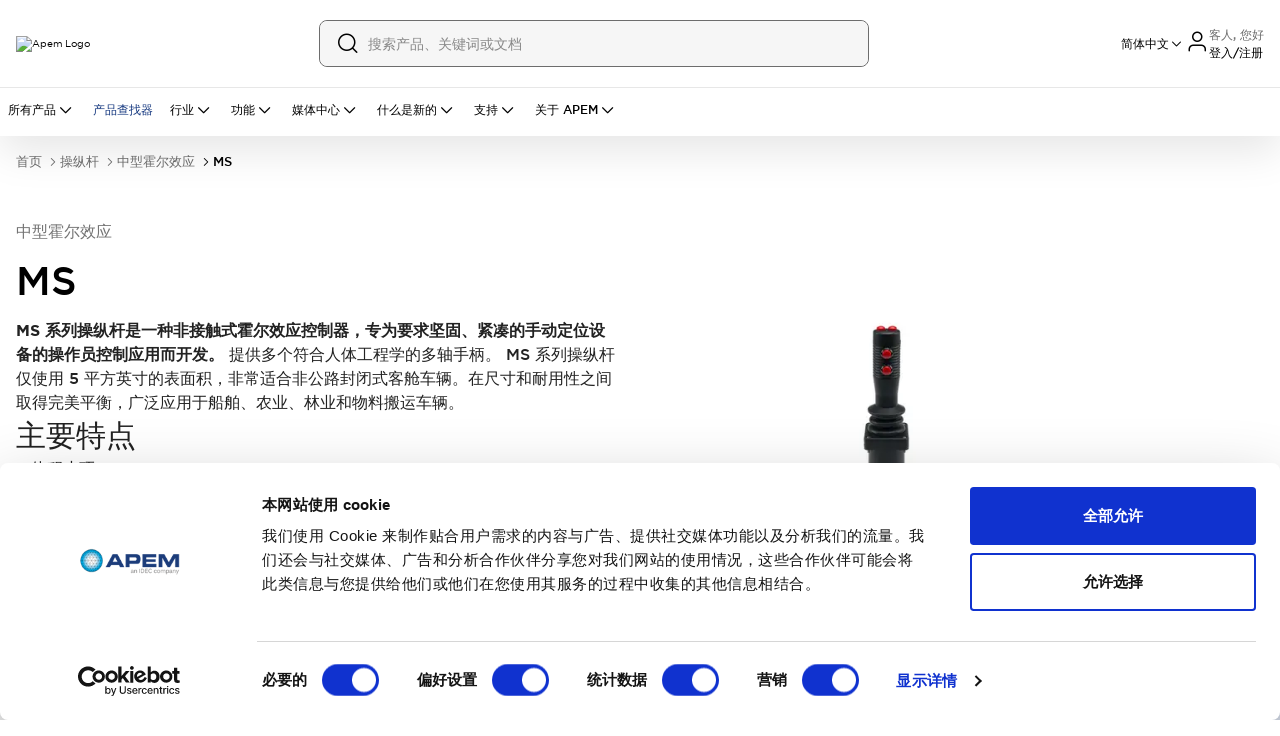

--- FILE ---
content_type: text/css; charset=UTF-8
request_url: https://www.apem.com.cn/_next/static/css/46642ad2321288b6.css
body_size: 22427
content:
*,:after,:before{--tw-border-spacing-x:0;--tw-border-spacing-y:0;--tw-translate-x:0;--tw-translate-y:0;--tw-rotate:0;--tw-skew-x:0;--tw-skew-y:0;--tw-scale-x:1;--tw-scale-y:1;--tw-pan-x: ;--tw-pan-y: ;--tw-pinch-zoom: ;--tw-scroll-snap-strictness:proximity;--tw-gradient-from-position: ;--tw-gradient-via-position: ;--tw-gradient-to-position: ;--tw-ordinal: ;--tw-slashed-zero: ;--tw-numeric-figure: ;--tw-numeric-spacing: ;--tw-numeric-fraction: ;--tw-ring-inset: ;--tw-ring-offset-width:0px;--tw-ring-offset-color:#fff;--tw-ring-color:rgb(59 130 246/0.5);--tw-ring-offset-shadow:0 0 #0000;--tw-ring-shadow:0 0 #0000;--tw-shadow:0 0 #0000;--tw-shadow-colored:0 0 #0000;--tw-blur: ;--tw-brightness: ;--tw-contrast: ;--tw-grayscale: ;--tw-hue-rotate: ;--tw-invert: ;--tw-saturate: ;--tw-sepia: ;--tw-drop-shadow: ;--tw-backdrop-blur: ;--tw-backdrop-brightness: ;--tw-backdrop-contrast: ;--tw-backdrop-grayscale: ;--tw-backdrop-hue-rotate: ;--tw-backdrop-invert: ;--tw-backdrop-opacity: ;--tw-backdrop-saturate: ;--tw-backdrop-sepia: ;--tw-contain-size: ;--tw-contain-layout: ;--tw-contain-paint: ;--tw-contain-style: }::backdrop{--tw-border-spacing-x:0;--tw-border-spacing-y:0;--tw-translate-x:0;--tw-translate-y:0;--tw-rotate:0;--tw-skew-x:0;--tw-skew-y:0;--tw-scale-x:1;--tw-scale-y:1;--tw-pan-x: ;--tw-pan-y: ;--tw-pinch-zoom: ;--tw-scroll-snap-strictness:proximity;--tw-gradient-from-position: ;--tw-gradient-via-position: ;--tw-gradient-to-position: ;--tw-ordinal: ;--tw-slashed-zero: ;--tw-numeric-figure: ;--tw-numeric-spacing: ;--tw-numeric-fraction: ;--tw-ring-inset: ;--tw-ring-offset-width:0px;--tw-ring-offset-color:#fff;--tw-ring-color:rgb(59 130 246/0.5);--tw-ring-offset-shadow:0 0 #0000;--tw-ring-shadow:0 0 #0000;--tw-shadow:0 0 #0000;--tw-shadow-colored:0 0 #0000;--tw-blur: ;--tw-brightness: ;--tw-contrast: ;--tw-grayscale: ;--tw-hue-rotate: ;--tw-invert: ;--tw-saturate: ;--tw-sepia: ;--tw-drop-shadow: ;--tw-backdrop-blur: ;--tw-backdrop-brightness: ;--tw-backdrop-contrast: ;--tw-backdrop-grayscale: ;--tw-backdrop-hue-rotate: ;--tw-backdrop-invert: ;--tw-backdrop-opacity: ;--tw-backdrop-saturate: ;--tw-backdrop-sepia: ;--tw-contain-size: ;--tw-contain-layout: ;--tw-contain-paint: ;--tw-contain-style: }/*
! tailwindcss v3.4.19 | MIT License | https://tailwindcss.com
*/*,:after,:before{box-sizing:border-box;border:0 solid #d1d1d1}:after,:before{--tw-content:""}:host,html{line-height:1.5;-webkit-text-size-adjust:100%;-moz-tab-size:4;tab-size:4;font-family:var(--font-gotham);font-feature-settings:normal;font-variation-settings:normal;-webkit-tap-highlight-color:transparent}body{margin:0;line-height:inherit}hr{height:0;color:inherit;border-top-width:1px}abbr:where([title]){text-decoration:underline dotted}h1,h2,h3,h4,h5,h6{font-size:inherit;font-weight:inherit}a{color:inherit;text-decoration:inherit}b,strong{font-weight:bolder}code,kbd,pre,samp{font-family:ui-monospace,SFMono-Regular,Menlo,Monaco,Consolas,Liberation Mono,Courier New,monospace;font-feature-settings:normal;font-variation-settings:normal;font-size:1em}small{font-size:80%}sub,sup{font-size:75%;line-height:0;position:relative;vertical-align:baseline}sub{bottom:-.25em}sup{top:-.5em}table{text-indent:0;border-color:inherit;border-collapse:collapse}button,input,optgroup,select,textarea{font-family:inherit;font-feature-settings:inherit;font-variation-settings:inherit;font-size:100%;font-weight:inherit;line-height:inherit;letter-spacing:inherit;color:inherit;margin:0;padding:0}button,select{text-transform:none}button,input:where([type=button]),input:where([type=reset]),input:where([type=submit]){-webkit-appearance:button;background-color:transparent;background-image:none}:-moz-focusring{outline:auto}:-moz-ui-invalid{box-shadow:none}progress{vertical-align:baseline}::-webkit-inner-spin-button,::-webkit-outer-spin-button{height:auto}[type=search]{-webkit-appearance:textfield;outline-offset:-2px}::-webkit-search-decoration{-webkit-appearance:none}::-webkit-file-upload-button{-webkit-appearance:button;font:inherit}summary{display:list-item}blockquote,dd,dl,figure,h1,h2,h3,h4,h5,h6,hr,p,pre{margin:0}fieldset{margin:0}fieldset,legend{padding:0}menu,ol,ul{list-style:none;margin:0;padding:0}dialog{padding:0}textarea{resize:vertical}input::placeholder,textarea::placeholder{opacity:1;color:#888888}[role=button],button{cursor:pointer}:disabled{cursor:default}audio,canvas,embed,iframe,img,object,svg,video{display:block;vertical-align:middle}img,video{max-width:100%;height:auto}[hidden]:where(:not([hidden=until-found])){display:none}:root{--background:0 0% 100%;--foreground:0 0% 3.9%;--card:0 0% 100%;--card-foreground:0 0% 3.9%;--popover:0 0% 100%;--popover-foreground:0 0% 3.9%;--primary:0 0% 9%;--primary-foreground:0 0% 98%;--secondary:0 0% 96.1%;--secondary-foreground:0 0% 9%;--muted:0 0% 96.1%;--muted-foreground:0 0% 45.1%;--accent:0 0% 96.1%;--accent-foreground:0 0% 9%;--destructive:0 84.2% 60.2%;--destructive-foreground:0 0% 98%;--border:0 0% 89.8%;--input:0 0% 89.8%;--ring:0 0% 3.9%;--radius:0.5rem;--chart-1:12 76% 61%;--chart-2:173 58% 39%;--chart-3:197 37% 24%;--chart-4:43 74% 66%;--chart-5:27 87% 67%}*{--tw-border-opacity:1;border-color:rgb(176 176 176/var(--tw-border-opacity,1))}body{overflow-x:hidden;background-color:hsl(var(--background));--tw-text-opacity:1;color:rgb(0 0 0/var(--tw-text-opacity,1))}.home-news-component .ais-Hits--empty+body{min-height:100px;margin-top:50px}.fatureArticle .ais-Hits--empty+body{color:#ffffff}.container{width:100%;padding-right:0;padding-left:0}@media (min-width:390px){.container{max-width:390px}}@media (min-width:640px){.container{max-width:640px}}@media (min-width:768px){.container{max-width:768px}}@media (min-width:1024px){.container{max-width:1024px}}@media (min-width:1340px){.container{max-width:1340px}}.sr-only{position:absolute;width:1px;height:1px;padding:0;margin:-1px;overflow:hidden;clip:rect(0,0,0,0);white-space:nowrap;border-width:0}.pointer-events-none{pointer-events:none}.visible{visibility:visible}.invisible{visibility:hidden}.static{position:static}.fixed{position:fixed}.absolute{position:absolute}.relative{position:relative}.sticky{position:sticky}.inset-0{inset:0}.inset-x-0{left:0;right:0}.inset-y-0{top:0;bottom:0}.-bottom-\[110\%\]{bottom:-110%}.-left-full{left:-100%}.-top-2{top:-.5rem}.-top-\[138px\]{top:-138px}.bottom-0{bottom:0}.bottom-1{bottom:.25rem}.bottom-10{bottom:2.5rem}.bottom-12{bottom:3rem}.bottom-2{bottom:.5rem}.bottom-3{bottom:.75rem}.bottom-5{bottom:1.25rem}.bottom-6{bottom:1.5rem}.bottom-7{bottom:1.75rem}.bottom-8{bottom:2rem}.bottom-\[5px\]{bottom:5px}.bottom-\[60px\]{bottom:60px}.bottom-\[70px\]{bottom:70px}.left-0{left:0}.left-1\/2{left:50%}.left-2{left:.5rem}.left-3{left:.75rem}.left-4{left:1rem}.left-5{left:1.25rem}.left-\[10px\]{left:10px}.left-\[110\%\]{left:110%}.left-\[1px\]{left:1px}.left-\[50\%\]{left:50%}.left-\[90px\]{left:90px}.right-0{right:0}.right-1{right:.25rem}.right-10{right:2.5rem}.right-2{right:.5rem}.right-3{right:.75rem}.right-4{right:1rem}.right-5{right:1.25rem}.right-\[10px\]{right:10px}.right-\[20px\]{right:20px}.right-\[2px\]{right:2px}.right-\[30px\]{right:30px}.right-\[8px\]{right:8px}.top-0{top:0}.top-1{top:.25rem}.top-1\/2{top:50%}.top-1\/3{top:33.333333%}.top-10{top:2.5rem}.top-12{top:3rem}.top-2{top:.5rem}.top-3{top:.75rem}.top-4{top:1rem}.top-5{top:1.25rem}.top-6{top:1.5rem}.top-8{top:2rem}.top-\[-35px\]{top:-35px}.top-\[-4px\]{top:-4px}.top-\[100px\]{top:100px}.top-\[10px\]{top:10px}.top-\[12px\]{top:12px}.top-\[14px\]{top:14px}.top-\[160px\]{top:160px}.top-\[48px\]{top:48px}.top-\[50\%\]{top:50%}.top-\[50px\]{top:50px}.top-\[60px\]{top:60px}.top-\[6px\]{top:6px}.-z-10{z-index:-10}.z-0{z-index:0}.z-10{z-index:10}.z-20{z-index:20}.z-40{z-index:40}.z-50{z-index:50}.z-\[-1\]{z-index:-1}.z-\[0\]{z-index:0}.z-\[11\]{z-index:11}.z-\[1\]{z-index:1}.z-\[2\]{z-index:2}.z-\[3\]{z-index:3}.z-\[5\]{z-index:5}.z-\[9999\]{z-index:9999}.-order-1{order:-1}.-order-2{order:-2}.-order-3{order:-3}.order-1{order:1}.order-12{order:12}.order-2{order:2}.order-3{order:3}.order-4{order:4}.order-5{order:5}.order-6{order:6}.order-7{order:7}.order-8{order:8}.order-9{order:9}.col-span-1{grid-column:span 1/span 1}.col-span-2{grid-column:span 2/span 2}.col-span-4{grid-column:span 4/span 4}.col-span-5{grid-column:span 5/span 5}.col-span-6{grid-column:span 6/span 6}.float-left{float:left}.m-4{margin:1rem}.m-auto{margin:auto}.-mx-1{margin-left:-.25rem;margin-right:-.25rem}.mx-2{margin-left:.5rem;margin-right:.5rem}.mx-5{margin-left:1.25rem;margin-right:1.25rem}.mx-auto{margin-left:auto;margin-right:auto}.my-1{margin-top:.25rem;margin-bottom:.25rem}.my-10{margin-top:2.5rem;margin-bottom:2.5rem}.my-2{margin-top:.5rem;margin-bottom:.5rem}.my-4{margin-top:1rem;margin-bottom:1rem}.my-6{margin-top:1.5rem;margin-bottom:1.5rem}.\!mb-0{margin-bottom:0!important}.\!mt-0{margin-top:0!important}.-mb-\[1px\]{margin-bottom:-1px}.-ml-2{margin-left:-.5rem}.-mt-5{margin-top:-1.25rem}.-mt-6{margin-top:-1.5rem}.-mt-9{margin-top:-2.25rem}.-mt-\[10px\]{margin-top:-10px}.-mt-\[40px\]{margin-top:-40px}.-mt-\[50px\]{margin-top:-50px}.mb-0{margin-bottom:0}.mb-1{margin-bottom:.25rem}.mb-10{margin-bottom:2.5rem}.mb-12{margin-bottom:3rem}.mb-14{margin-bottom:3.5rem}.mb-2{margin-bottom:.5rem}.mb-3{margin-bottom:.75rem}.mb-4{margin-bottom:1rem}.mb-5{margin-bottom:1.25rem}.mb-6{margin-bottom:1.5rem}.mb-7{margin-bottom:1.75rem}.mb-8{margin-bottom:2rem}.mb-9{margin-bottom:2.25rem}.mb-\[10px\]{margin-bottom:10px}.mb-\[20px\]{margin-bottom:20px}.mb-\[29px\]{margin-bottom:29px}.mb-\[30px\]{margin-bottom:30px}.mb-\[32px\]{margin-bottom:32px}.mb-\[3px\]{margin-bottom:3px}.mb-\[40px\]{margin-bottom:40px}.mb-\[5px\]{margin-bottom:5px}.ml-1{margin-left:.25rem}.ml-2{margin-left:.5rem}.ml-3{margin-left:.75rem}.ml-4{margin-left:1rem}.ml-5{margin-left:1.25rem}.ml-6{margin-left:1.5rem}.ml-7{margin-left:1.75rem}.ml-8{margin-left:2rem}.ml-\[10px\]{margin-left:10px}.ml-\[45px\]{margin-left:45px}.ml-\[5rem\]{margin-left:5rem}.mr-0{margin-right:0}.mr-1{margin-right:.25rem}.mr-2{margin-right:.5rem}.mr-4{margin-right:1rem}.mr-\[10px\]{margin-right:10px}.mr-\[1px\]{margin-right:1px}.mr-\[6px\]{margin-right:6px}.mr-auto{margin-right:auto}.ms-3{margin-inline-start:.75rem}.mt-0{margin-top:0}.mt-1{margin-top:.25rem}.mt-10{margin-top:2.5rem}.mt-12{margin-top:3rem}.mt-16{margin-top:4rem}.mt-2{margin-top:.5rem}.mt-3{margin-top:.75rem}.mt-4{margin-top:1rem}.mt-40{margin-top:10rem}.mt-5{margin-top:1.25rem}.mt-6{margin-top:1.5rem}.mt-7{margin-top:1.75rem}.mt-8{margin-top:2rem}.mt-\[10px\]{margin-top:10px}.mt-\[12px\]{margin-top:12px}.mt-\[14px\]{margin-top:14px}.mt-\[16px\]{margin-top:16px}.mt-\[18px\]{margin-top:18px}.mt-\[1px\]{margin-top:1px}.mt-\[20px\]{margin-top:20px}.mt-\[24px\]{margin-top:24px}.mt-\[26px\]{margin-top:26px}.mt-\[2px\]{margin-top:2px}.mt-\[40px\]{margin-top:40px}.mt-\[46px\]{margin-top:46px}.mt-\[52px\]{margin-top:52px}.mt-\[56px\]{margin-top:56px}.mt-\[5px\]{margin-top:5px}.mt-\[6px\]{margin-top:6px}.mt-\[8px\]{margin-top:8px}.mt-auto{margin-top:auto}.box-border{box-sizing:border-box}.line-clamp-1{-webkit-line-clamp:1}.line-clamp-1,.line-clamp-2{overflow:hidden;display:-webkit-box;-webkit-box-orient:vertical}.line-clamp-2{-webkit-line-clamp:2}.line-clamp-3{-webkit-line-clamp:3}.line-clamp-3,.line-clamp-6{overflow:hidden;display:-webkit-box;-webkit-box-orient:vertical}.line-clamp-6{-webkit-line-clamp:6}.block{display:block}.inline-block{display:inline-block}.inline{display:inline}.flex{display:flex}.inline-flex{display:inline-flex}.table{display:table}.grid{display:grid}.contents{display:contents}.list-item{display:list-item}.hidden{display:none}.aspect-square{aspect-ratio:1/1}.\!h-\[100px\]{height:100px!important}.\!h-\[30px\]{height:30px!important}.\!h-\[36px\]{height:36px!important}.\!h-\[45px\]{height:45px!important}.\!h-\[60px\]{height:60px!important}.\!h-auto{height:auto!important}.h-10{height:2.5rem}.h-12{height:3rem}.h-16{height:4rem}.h-2{height:.5rem}.h-2\/3{height:66.666667%}.h-3{height:.75rem}.h-3\.5{height:.875rem}.h-4{height:1rem}.h-40{height:10rem}.h-5{height:1.25rem}.h-6{height:1.5rem}.h-7{height:1.75rem}.h-8{height:2rem}.h-\[100\%\]{height:100%}.h-\[100px\]{height:100px}.h-\[110px\]{height:110px}.h-\[122px\]{height:122px}.h-\[150px\]{height:150px}.h-\[177px\]{height:177px}.h-\[180px\]{height:180px}.h-\[185px\]{height:185px}.h-\[190px\]{height:190px}.h-\[195px\]{height:195px}.h-\[1px\]{height:1px}.h-\[200px\]{height:200px}.h-\[213px\]{height:213px}.h-\[220px\]{height:220px}.h-\[238px\]{height:238px}.h-\[240px\]{height:240px}.h-\[24px\]{height:24px}.h-\[250px\]{height:250px}.h-\[257px\]{height:257px}.h-\[25px\]{height:25px}.h-\[26px\]{height:26px}.h-\[29px\]{height:29px}.h-\[300px\]{height:300px}.h-\[30px\]{height:30px}.h-\[342px\]{height:342px}.h-\[35px\]{height:35px}.h-\[365px\]{height:365px}.h-\[375px\]{height:375px}.h-\[3px\]{height:3px}.h-\[400px\]{height:400px}.h-\[40px\]{height:40px}.h-\[420px\]{height:420px}.h-\[42px\]{height:42px}.h-\[430px\]{height:430px}.h-\[444px\]{height:444px}.h-\[44px\]{height:44px}.h-\[450px\]{height:450px}.h-\[45px\]{height:45px}.h-\[460px\]{height:460px}.h-\[488px\]{height:488px}.h-\[490px\]{height:490px}.h-\[500px\]{height:500px}.h-\[50px\]{height:50px}.h-\[50vh\]{height:50vh}.h-\[528px\]{height:528px}.h-\[52px\]{height:52px}.h-\[55px\]{height:55px}.h-\[600px\]{height:600px}.h-\[60px\]{height:60px}.h-\[62px\]{height:62px}.h-\[64px\]{height:64px}.h-\[70px\]{height:70px}.h-\[88px\]{height:88px}.h-\[90\%\]{height:90%}.h-\[90px\]{height:90px}.h-\[95px\]{height:95px}.h-\[auto\]{height:auto}.h-\[calc\(100vh-133px\)\]{height:calc(100vh - 133px)}.h-\[calc\(85vh-130px\)\]{height:calc(85vh - 130px)}.h-\[var\(--radix-select-trigger-height\)\]{height:var(--radix-select-trigger-height)}.h-auto{height:auto}.h-dvh{height:100dvh}.h-fit{height:fit-content}.h-full{height:100%}.h-max{height:max-content}.h-min{height:min-content}.h-px{height:1px}.\!max-h-\[261px\]{max-height:261px!important}.max-h-12{max-height:3rem}.max-h-96{max-height:24rem}.max-h-\[0\]{max-height:0}.max-h-\[1000px\]{max-height:1000px}.max-h-\[100px\]{max-height:100px}.max-h-\[100vh\]{max-height:100vh}.max-h-\[110px\]{max-height:110px}.max-h-\[120px\]{max-height:120px}.max-h-\[150px\]{max-height:150px}.max-h-\[184px\]{max-height:184px}.max-h-\[200px\]{max-height:200px}.max-h-\[206px\]{max-height:206px}.max-h-\[240px\]{max-height:240px}.max-h-\[250px\]{max-height:250px}.max-h-\[261px\]{max-height:261px}.max-h-\[290px\]{max-height:290px}.max-h-\[3000px\]{max-height:3000px}.max-h-\[300px\]{max-height:300px}.max-h-\[310px\]{max-height:310px}.max-h-\[340px\]{max-height:340px}.max-h-\[350px\]{max-height:350px}.max-h-\[370px\]{max-height:370px}.max-h-\[400px\]{max-height:400px}.max-h-\[430px\]{max-height:430px}.max-h-\[449px\]{max-height:449px}.max-h-\[450px\]{max-height:450px}.max-h-\[45px\]{max-height:45px}.max-h-\[470px\]{max-height:470px}.max-h-\[500px\]{max-height:500px}.max-h-\[50vh\]{max-height:50vh}.max-h-\[55vh\]{max-height:55vh}.max-h-\[600px\]{max-height:600px}.max-h-\[60vh\]{max-height:60vh}.max-h-\[649px\]{max-height:649px}.max-h-\[70px\]{max-height:70px}.max-h-\[70vh\]{max-height:70vh}.max-h-\[90\%\]{max-height:90%}.max-h-\[90vh\]{max-height:90vh}.max-h-\[max-content\]{max-height:max-content}.max-h-fit{max-height:fit-content}.\!min-h-\[261px\]{min-height:261px!important}.\!min-h-\[55px\]{min-height:55px!important}.min-h-0{min-height:0}.min-h-11{min-height:2.75rem}.min-h-14{min-height:3.5rem}.min-h-5{min-height:1.25rem}.min-h-6{min-height:1.5rem}.min-h-\[100px\]{min-height:100px}.min-h-\[101px\]{min-height:101px}.min-h-\[110px\]{min-height:110px}.min-h-\[120px\]{min-height:120px}.min-h-\[150px\]{min-height:150px}.min-h-\[180px\]{min-height:180px}.min-h-\[182px\]{min-height:182px}.min-h-\[200px\]{min-height:200px}.min-h-\[210px\]{min-height:210px}.min-h-\[21px\]{min-height:21px}.min-h-\[220px\]{min-height:220px}.min-h-\[23px\]{min-height:23px}.min-h-\[240px\]{min-height:240px}.min-h-\[242px\]{min-height:242px}.min-h-\[250px\]{min-height:250px}.min-h-\[261px\]{min-height:261px}.min-h-\[27px\]{min-height:27px}.min-h-\[300px\]{min-height:300px}.min-h-\[310px\]{min-height:310px}.min-h-\[320px\]{min-height:320px}.min-h-\[35px\]{min-height:35px}.min-h-\[36px\]{min-height:36px}.min-h-\[400px\]{min-height:400px}.min-h-\[420px\]{min-height:420px}.min-h-\[45px\]{min-height:45px}.min-h-\[460px\]{min-height:460px}.min-h-\[46px\]{min-height:46px}.min-h-\[47px\]{min-height:47px}.min-h-\[48px\]{min-height:48px}.min-h-\[493px\]{min-height:493px}.min-h-\[56px\]{min-height:56px}.min-h-\[600px\]{min-height:600px}.min-h-\[60px\]{min-height:60px}.min-h-\[63px\]{min-height:63px}.min-h-\[72px\]{min-height:72px}.min-h-\[78px\]{min-height:78px}.min-h-\[800px\]{min-height:800px}.min-h-\[80px\]{min-height:80px}.min-h-\[84px\]{min-height:84px}.min-h-\[94px\]{min-height:94px}.min-h-\[auto\]{min-height:auto}.min-h-fit{min-height:fit-content}.min-h-full{min-height:100%}.min-h-max{min-height:max-content}.\!w-\[100px\]{width:100px!important}.w-1{width:.25rem}.w-1\/12{width:8.333333%}.w-1\/2{width:50%}.w-1\/3{width:33.333333%}.w-1\/4{width:25%}.w-10{width:2.5rem}.w-10\/12{width:83.333333%}.w-11{width:2.75rem}.w-11\/12{width:91.666667%}.w-12{width:3rem}.w-16{width:4rem}.w-2{width:.5rem}.w-2\/3{width:66.666667%}.w-2\/4{width:50%}.w-20{width:5rem}.w-3{width:.75rem}.w-3\.5{width:.875rem}.w-3\/12{width:25%}.w-3\/4{width:75%}.w-4{width:1rem}.w-4\/12{width:33.333333%}.w-5{width:1.25rem}.w-5\/12{width:41.666667%}.w-6{width:1.5rem}.w-6\/12{width:50%}.w-64{width:16rem}.w-7\/12{width:58.333333%}.w-72{width:18rem}.w-8{width:2rem}.w-8\/12{width:66.666667%}.w-\[100\%\]{width:100%}.w-\[100px\]{width:100px}.w-\[110px\]{width:110px}.w-\[120px\]{width:120px}.w-\[135px\]{width:135px}.w-\[150px\]{width:150px}.w-\[180px\]{width:180px}.w-\[185px\]{width:185px}.w-\[1px\]{width:1px}.w-\[200px\]{width:200px}.w-\[213px\]{width:213px}.w-\[215px\]{width:215px}.w-\[25px\]{width:25px}.w-\[260px\]{width:260px}.w-\[290px\]{width:290px}.w-\[292px\]{width:292px}.w-\[30\%\]{width:30%}.w-\[30px\]{width:30px}.w-\[323px\]{width:323px}.w-\[342px\]{width:342px}.w-\[3px\]{width:3px}.w-\[400px\]{width:400px}.w-\[40px\]{width:40px}.w-\[433px\]{width:433px}.w-\[44px\]{width:44px}.w-\[45px\]{width:45px}.w-\[50\%\]{width:50%}.w-\[50px\]{width:50px}.w-\[55px\]{width:55px}.w-\[60\%\]{width:60%}.w-\[60px\]{width:60px}.w-\[64px\]{width:64px}.w-\[65px\]{width:65px}.w-\[70\%\]{width:70%}.w-\[70px\]{width:70px}.w-\[80px\]{width:80px}.w-\[85\%\]{width:85%}.w-\[88px\]{width:88px}.w-\[94\%\]{width:94%}.w-\[full\]{width:full}.w-auto{width:auto}.w-fit{width:fit-content}.w-full{width:100%}.w-max{width:max-content}.w-screen{width:100vw}.min-w-0{min-width:0}.min-w-5{min-width:1.25rem}.min-w-\[100px\]{min-width:100px}.min-w-\[115px\]{min-width:115px}.min-w-\[120px\]{min-width:120px}.min-w-\[130px\]{min-width:130px}.min-w-\[140px\]{min-width:140px}.min-w-\[145px\]{min-width:145px}.min-w-\[160px\]{min-width:160px}.min-w-\[170px\]{min-width:170px}.min-w-\[175px\]{min-width:175px}.min-w-\[190px\]{min-width:190px}.min-w-\[198px\]{min-width:198px}.min-w-\[200px\]{min-width:200px}.min-w-\[210px\]{min-width:210px}.min-w-\[24px\]{min-width:24px}.min-w-\[25px\]{min-width:25px}.min-w-\[260px\]{min-width:260px}.min-w-\[280px\]{min-width:280px}.min-w-\[323px\]{min-width:323px}.min-w-\[34px\]{min-width:34px}.min-w-\[35px\]{min-width:35px}.min-w-\[401px\]{min-width:401px}.min-w-\[45px\]{min-width:45px}.min-w-\[70px\]{min-width:70px}.min-w-\[80px\]{min-width:80px}.min-w-\[8rem\]{min-width:8rem}.min-w-\[var\(--radix-select-trigger-width\)\]{min-width:var(--radix-select-trigger-width)}.min-w-full{min-width:100%}.max-w-\[100\%\]{max-width:100%}.max-w-\[1000px\]{max-width:1000px}.max-w-\[100px\]{max-width:100px}.max-w-\[1024px\]{max-width:1024px}.max-w-\[1074px\]{max-width:1074px}.max-w-\[1120px\]{max-width:1120px}.max-w-\[1146px\]{max-width:1146px}.max-w-\[1181px\]{max-width:1181px}.max-w-\[120px\]{max-width:120px}.max-w-\[128px\]{max-width:128px}.max-w-\[135px\]{max-width:135px}.max-w-\[1380px\]{max-width:1380px}.max-w-\[140px\]{max-width:140px}.max-w-\[1440px\]{max-width:1440px}.max-w-\[150px\]{max-width:150px}.max-w-\[160px\]{max-width:160px}.max-w-\[190px\]{max-width:190px}.max-w-\[200px\]{max-width:200px}.max-w-\[220px\]{max-width:220px}.max-w-\[252px\]{max-width:252px}.max-w-\[283px\]{max-width:283px}.max-w-\[323px\]{max-width:323px}.max-w-\[350px\]{max-width:350px}.max-w-\[360px\]{max-width:360px}.max-w-\[370px\]{max-width:370px}.max-w-\[380px\]{max-width:380px}.max-w-\[426px\]{max-width:426px}.max-w-\[44\%\]{max-width:44%}.max-w-\[450px\]{max-width:450px}.max-w-\[50\%\]{max-width:50%}.max-w-\[500px\]{max-width:500px}.max-w-\[550px\]{max-width:550px}.max-w-\[600px\]{max-width:600px}.max-w-\[60px\]{max-width:60px}.max-w-\[658px\]{max-width:658px}.max-w-\[664px\]{max-width:664px}.max-w-\[70px\]{max-width:70px}.max-w-\[768px\]{max-width:768px}.max-w-\[800px\]{max-width:800px}.max-w-\[80px\]{max-width:80px}.max-w-\[878px\]{max-width:878px}.max-w-\[888px\]{max-width:888px}.max-w-\[90\%\]{max-width:90%}.max-w-\[95svw\]{max-width:95svw}.max-w-fit{max-width:fit-content}.max-w-full{max-width:100%}.max-w-lg{max-width:32rem}.max-w-md{max-width:28rem}.flex-1{flex:1 1 0%}.flex-shrink-0,.shrink-0{flex-shrink:0}.flex-grow,.grow{flex-grow:1}.grow-0{flex-grow:0}.basis-1\/2{flex-basis:50%}.basis-1\/3{flex-basis:33.333333%}.basis-1\/4{flex-basis:25%}.basis-10\/12{flex-basis:83.333333%}.basis-2\/12{flex-basis:16.666667%}.basis-2\/3{flex-basis:66.666667%}.basis-2\/5{flex-basis:40%}.basis-3\/12{flex-basis:25%}.basis-3\/4{flex-basis:75%}.basis-3\/5{flex-basis:60%}.basis-9\/12{flex-basis:75%}.basis-\[100\%\]{flex-basis:100%}.basis-\[45\%\]{flex-basis:45%}.basis-full{flex-basis:100%}.-translate-x-1\/2{--tw-translate-x:-50%}.-translate-x-1\/2,.-translate-y-1\/2{transform:translate(var(--tw-translate-x),var(--tw-translate-y)) rotate(var(--tw-rotate)) skewX(var(--tw-skew-x)) skewY(var(--tw-skew-y)) scaleX(var(--tw-scale-x)) scaleY(var(--tw-scale-y))}.-translate-y-1\/2{--tw-translate-y:-50%}.translate-x-\[-50\%\]{--tw-translate-x:-50%}.translate-x-\[-50\%\],.translate-y-\[-50\%\]{transform:translate(var(--tw-translate-x),var(--tw-translate-y)) rotate(var(--tw-rotate)) skewX(var(--tw-skew-x)) skewY(var(--tw-skew-y)) scaleX(var(--tw-scale-x)) scaleY(var(--tw-scale-y))}.translate-y-\[-50\%\]{--tw-translate-y:-50%}.-rotate-180{--tw-rotate:-180deg}.-rotate-180,.rotate-0{transform:translate(var(--tw-translate-x),var(--tw-translate-y)) rotate(var(--tw-rotate)) skewX(var(--tw-skew-x)) skewY(var(--tw-skew-y)) scaleX(var(--tw-scale-x)) scaleY(var(--tw-scale-y))}.rotate-0{--tw-rotate:0deg}.rotate-180{--tw-rotate:180deg}.rotate-180,.rotate-90{transform:translate(var(--tw-translate-x),var(--tw-translate-y)) rotate(var(--tw-rotate)) skewX(var(--tw-skew-x)) skewY(var(--tw-skew-y)) scaleX(var(--tw-scale-x)) scaleY(var(--tw-scale-y))}.rotate-90{--tw-rotate:90deg}.rotate-\[320deg\]{--tw-rotate:320deg}.rotate-\[320deg\],.scale-50{transform:translate(var(--tw-translate-x),var(--tw-translate-y)) rotate(var(--tw-rotate)) skewX(var(--tw-skew-x)) skewY(var(--tw-skew-y)) scaleX(var(--tw-scale-x)) scaleY(var(--tw-scale-y))}.scale-50{--tw-scale-x:.5;--tw-scale-y:.5}.transform{transform:translate(var(--tw-translate-x),var(--tw-translate-y)) rotate(var(--tw-rotate)) skewX(var(--tw-skew-x)) skewY(var(--tw-skew-y)) scaleX(var(--tw-scale-x)) scaleY(var(--tw-scale-y))}.animate-spin{animation:spin 1s linear infinite}.\!cursor-default{cursor:default!important}.cursor-default{cursor:default}.cursor-not-allowed{cursor:not-allowed}.cursor-pointer{cursor:pointer}.touch-pinch-zoom{--tw-pinch-zoom:pinch-zoom;touch-action:var(--tw-pan-x) var(--tw-pan-y) var(--tw-pinch-zoom)}.select-none{user-select:none}.select-text{user-select:text}.resize{resize:both}.list-inside{list-style-position:inside}.list-outside{list-style-position:outside}.list-decimal{list-style-type:decimal}.list-disc{list-style-type:disc}.list-none{list-style-type:none}.appearance-none{appearance:none}.grid-cols-1{grid-template-columns:repeat(1,minmax(0,1fr))}.grid-cols-2{grid-template-columns:repeat(2,minmax(0,1fr))}.grid-cols-3{grid-template-columns:repeat(3,minmax(0,1fr))}.grid-cols-4{grid-template-columns:repeat(4,minmax(0,1fr))}.grid-cols-5{grid-template-columns:repeat(5,minmax(0,1fr))}.grid-cols-6{grid-template-columns:repeat(6,minmax(0,1fr))}.grid-cols-\[11\%_20\%_10\%_10\%_10\%_7\%_10\%_10\%_12\%\]{grid-template-columns:11% 20% 10% 10% 10% 7% 10% 10% 12%}.grid-cols-\[15\%_13\%_10\%_12\%_10\%_10\%_10\%_10\%_10\%\]{grid-template-columns:15% 13% 10% 12% 10% 10% 10% 10% 10%}.grid-cols-\[18\%_20\%_18\%_18\%_16\%_10\%\]{grid-template-columns:18% 20% 18% 18% 16% 10%}.grid-cols-\[20\%_15\%_15\%_15\%_20\%_15\%\]{grid-template-columns:20% 15% 15% 15% 20% 15%}.grid-cols-\[20\%_20\%_20\%_20\%_20\%\]{grid-template-columns:20% 20% 20% 20% 20%}.grid-cols-\[20\%_30\%_25\%_25\%\]{grid-template-columns:20% 30% 25% 25%}.grid-cols-\[22\%_28\%_30\%_10\%_10\%\]{grid-template-columns:22% 28% 30% 10% 10%}.grid-cols-\[25\%_15\%_13\%_13\%_13\%_13\%_5\%\]{grid-template-columns:25% 15% 13% 13% 13% 13% 5%}.grid-cols-\[25\%_15\%_15\%_15\%_15\%_15\%\]{grid-template-columns:25% 15% 15% 15% 15% 15%}.grid-cols-\[25\%_50\%_15\%\]{grid-template-columns:25% 50% 15%}.grid-cols-\[27\%_20\%_12\%_12\%_12\%_17\%\]{grid-template-columns:27% 20% 12% 12% 12% 17%}.grid-cols-\[30\%_10\%_12\%_12\%_10\%_16\%_10\%\]{grid-template-columns:30% 10% 12% 12% 10% 16% 10%}.grid-cols-\[30\%_15\%_15\%_15\%_15\%_10\%\]{grid-template-columns:30% 15% 15% 15% 15% 10%}.grid-cols-\[35\%_15\%_20\%_15\%_15\%\]{grid-template-columns:35% 15% 20% 15% 15%}.grid-cols-\[35\%_19\%_18\%_18\%_10\%\]{grid-template-columns:35% 19% 18% 18% 10%}.grid-cols-\[40\%_15\%_15\%_15\%_15\%\]{grid-template-columns:40% 15% 15% 15% 15%}.grid-cols-\[40\%_15\%_18\%_18\%_9\%\]{grid-template-columns:40% 15% 18% 18% 9%}.grid-cols-\[40\%_20\%_30\%_10\%\]{grid-template-columns:40% 20% 30% 10%}.grid-cols-\[50\%_20\%_10\%_20\%\]{grid-template-columns:50% 20% 10% 20%}.grid-cols-\[50\%_25\%_25\%\]{grid-template-columns:50% 25% 25%}.grid-cols-\[55\%_19\%_26\%\]{grid-template-columns:55% 19% 26%}.grid-cols-\[6\%_10\%_10\%_15\%_6\%_14\%_15\%_11\%_13\%\]{grid-template-columns:6% 10% 10% 15% 6% 14% 15% 11% 13%}.flex-row{flex-direction:row}.flex-row-reverse{flex-direction:row-reverse}.flex-col{flex-direction:column}.flex-col-reverse{flex-direction:column-reverse}.flex-wrap{flex-wrap:wrap}.flex-nowrap{flex-wrap:nowrap}.place-content-center{place-content:center}.place-content-end{place-content:end}.place-items-start{place-items:start}.place-items-center{place-items:center}.\!items-start{align-items:flex-start!important}.items-start{align-items:flex-start}.items-end{align-items:flex-end}.items-center{align-items:center}.items-baseline{align-items:baseline}.items-stretch{align-items:stretch}.justify-start{justify-content:flex-start}.justify-end{justify-content:flex-end}.justify-center{justify-content:center}.justify-between{justify-content:space-between}.justify-around{justify-content:space-around}.justify-items-center{justify-items:center}.\!gap-0{gap:0!important}.gap-0{gap:0}.gap-1{gap:.25rem}.gap-1\.5{gap:.375rem}.gap-10{gap:2.5rem}.gap-12{gap:3rem}.gap-16{gap:4rem}.gap-2{gap:.5rem}.gap-2\.5{gap:.625rem}.gap-3{gap:.75rem}.gap-4{gap:1rem}.gap-40{gap:10rem}.gap-5{gap:1.25rem}.gap-6{gap:1.5rem}.gap-7{gap:1.75rem}.gap-8{gap:2rem}.gap-\[10px\]{gap:10px}.gap-\[14px\]{gap:14px}.gap-\[24px\]{gap:24px}.gap-\[30px\]{gap:30px}.gap-\[40px\]{gap:40px}.gap-\[5px\]{gap:5px}.gap-\[6px\]{gap:6px}.gap-\[8px\]{gap:8px}.\!gap-y-4{row-gap:1rem!important}.gap-x-0{column-gap:0}.gap-x-3{column-gap:.75rem}.gap-x-4{column-gap:1rem}.gap-x-5{column-gap:1.25rem}.gap-x-\[9px\]{column-gap:9px}.gap-y-1{row-gap:.25rem}.gap-y-2{row-gap:.5rem}.gap-y-3{row-gap:.75rem}.gap-y-4{row-gap:1rem}.gap-y-5{row-gap:1.25rem}.space-x-1>:not([hidden])~:not([hidden]){--tw-space-x-reverse:0;margin-right:calc(.25rem * var(--tw-space-x-reverse));margin-left:calc(.25rem * calc(1 - var(--tw-space-x-reverse)))}.space-x-2>:not([hidden])~:not([hidden]){--tw-space-x-reverse:0;margin-right:calc(.5rem * var(--tw-space-x-reverse));margin-left:calc(.5rem * calc(1 - var(--tw-space-x-reverse)))}.space-y-1\.5>:not([hidden])~:not([hidden]){--tw-space-y-reverse:0;margin-top:calc(.375rem * calc(1 - var(--tw-space-y-reverse)));margin-bottom:calc(.375rem * var(--tw-space-y-reverse))}.space-y-2>:not([hidden])~:not([hidden]){--tw-space-y-reverse:0;margin-top:calc(.5rem * calc(1 - var(--tw-space-y-reverse)));margin-bottom:calc(.5rem * var(--tw-space-y-reverse))}.space-y-4>:not([hidden])~:not([hidden]){--tw-space-y-reverse:0;margin-top:calc(1rem * calc(1 - var(--tw-space-y-reverse)));margin-bottom:calc(1rem * var(--tw-space-y-reverse))}.space-y-6>:not([hidden])~:not([hidden]){--tw-space-y-reverse:0;margin-top:calc(1.5rem * calc(1 - var(--tw-space-y-reverse)));margin-bottom:calc(1.5rem * var(--tw-space-y-reverse))}.self-auto{align-self:auto}.self-start{align-self:flex-start}.self-end{align-self:flex-end}.self-stretch{align-self:stretch}.overflow-auto{overflow:auto}.overflow-hidden{overflow:hidden}.overflow-scroll{overflow:scroll}.overflow-x-auto{overflow-x:auto}.overflow-y-auto{overflow-y:auto}.overflow-x-hidden{overflow-x:hidden}.overflow-x-scroll{overflow-x:scroll}.overflow-y-scroll{overflow-y:scroll}.truncate{overflow:hidden;white-space:nowrap}.overflow-ellipsis,.text-ellipsis,.truncate{text-overflow:ellipsis}.whitespace-normal{white-space:normal}.whitespace-nowrap{white-space:nowrap}.whitespace-pre-line{white-space:pre-line}.text-wrap{text-wrap:wrap}.text-nowrap{text-wrap:nowrap}.break-words{overflow-wrap:break-word}.break-all{word-break:break-all}.\!rounded-\[4px\]{border-radius:4px!important}.\!rounded-none{border-radius:0!important}.rounded{border-radius:.25rem}.rounded-2xl{border-radius:1rem}.rounded-\[100px\]{border-radius:100px}.rounded-\[16px\]{border-radius:16px}.rounded-\[40px\]{border-radius:40px}.rounded-\[4px\]{border-radius:4px}.rounded-\[50\%\]{border-radius:50%}.rounded-\[80px\]{border-radius:80px}.rounded-\[8px\]{border-radius:8px}.rounded-full{border-radius:9999px}.rounded-lg{border-radius:calc(var(--radius) + var(--radius))}.rounded-md{border-radius:calc(var(--radius))}.rounded-sm{border-radius:calc(var(--radius) - 2px)}.rounded-xs{border-radius:calc(var(--radius) - 4px)}.\!rounded-l-\[8px\]{border-top-left-radius:8px!important;border-bottom-left-radius:8px!important}.\!rounded-r-\[8px\]{border-top-right-radius:8px!important;border-bottom-right-radius:8px!important}.rounded-r-\[8px\]{border-top-right-radius:8px;border-bottom-right-radius:8px}.rounded-t-\[8px\]{border-top-left-radius:8px;border-top-right-radius:8px}.rounded-t-lg{border-top-left-radius:calc(var(--radius) + var(--radius));border-top-right-radius:calc(var(--radius) + var(--radius))}.rounded-t-md{border-top-left-radius:calc(var(--radius));border-top-right-radius:calc(var(--radius))}.rounded-t-sm{border-top-left-radius:calc(var(--radius) - 2px);border-top-right-radius:calc(var(--radius) - 2px)}.\!rounded-tl-none{border-top-left-radius:0!important}.rounded-bl-2xl{border-bottom-left-radius:1rem}.rounded-bl-\[8px\]{border-bottom-left-radius:8px}.rounded-bl-lg{border-bottom-left-radius:calc(var(--radius) + var(--radius))}.rounded-bl-md{border-bottom-left-radius:calc(var(--radius))}.rounded-br-2xl{border-bottom-right-radius:1rem}.rounded-br-\[8px\]{border-bottom-right-radius:8px}.rounded-br-lg{border-bottom-right-radius:calc(var(--radius) + var(--radius))}.rounded-br-md{border-bottom-right-radius:calc(var(--radius))}.rounded-tl-2xl{border-top-left-radius:1rem}.rounded-tl-\[8px\]{border-top-left-radius:8px}.rounded-tl-md{border-top-left-radius:calc(var(--radius))}.rounded-tr-2xl{border-top-right-radius:1rem}.rounded-tr-\[8px\]{border-top-right-radius:8px}.rounded-tr-md{border-top-right-radius:calc(var(--radius))}.\!border-0{border-width:0!important}.border{border-width:1px}.border-0{border-width:0}.border-2{border-width:2px}.\!border-r{border-right-width:1px!important}.border-b{border-bottom-width:1px}.border-b-0{border-bottom-width:0}.border-b-2{border-bottom-width:2px}.border-l{border-left-width:1px}.border-l-2{border-left-width:2px}.border-r{border-right-width:1px}.border-r-0{border-right-width:0}.border-r-2{border-right-width:2px}.border-t{border-top-width:1px}.border-t-2{border-top-width:2px}.border-dashed{border-style:dashed}.border-none{border-style:none}.\!border-gray-200{--tw-border-opacity:1!important;border-color:rgb(209 209 209/var(--tw-border-opacity,1))!important}.border-\[\#3b3b3b\]{--tw-border-opacity:1;border-color:rgb(59 59 59/var(--tw-border-opacity,1))}.border-\[\#A30000\]{--tw-border-opacity:1;border-color:rgb(163 0 0/var(--tw-border-opacity,1))}.border-\[\#D1D1D1\]{--tw-border-opacity:1;border-color:rgb(209 209 209/var(--tw-border-opacity,1))}.border-\[\#D67900\]{--tw-border-opacity:1;border-color:rgb(214 121 0/var(--tw-border-opacity,1))}.border-black{--tw-border-opacity:1;border-color:rgb(0 0 0/var(--tw-border-opacity,1))}.border-borderGray{--tw-border-opacity:1;border-color:rgb(176 176 176/var(--tw-border-opacity,1))}.border-danger{--tw-border-opacity:1;border-color:rgb(204 0 0/var(--tw-border-opacity,1))}.border-gray-100{--tw-border-opacity:1;border-color:rgb(231 231 231/var(--tw-border-opacity,1))}.border-gray-200{--tw-border-opacity:1;border-color:rgb(209 209 209/var(--tw-border-opacity,1))}.border-gray-300{--tw-border-opacity:1;border-color:rgb(176 176 176/var(--tw-border-opacity,1))}.border-gray-400{--tw-border-opacity:1;border-color:rgb(136 136 136/var(--tw-border-opacity,1))}.border-gray-500{--tw-border-opacity:1;border-color:rgb(109 109 109/var(--tw-border-opacity,1))}.border-gray-600{--tw-border-opacity:1;border-color:rgb(93 93 93/var(--tw-border-opacity,1))}.border-gray-800{--tw-border-opacity:1;border-color:rgb(69 69 69/var(--tw-border-opacity,1))}.border-green-200{--tw-border-opacity:1;border-color:rgb(187 247 208/var(--tw-border-opacity,1))}.border-green-500{--tw-border-opacity:1;border-color:rgb(34 197 94/var(--tw-border-opacity,1))}.border-halfGray{--tw-border-opacity:1;border-color:rgb(209 209 209/var(--tw-border-opacity,1))}.border-primary{--tw-border-opacity:1;border-color:hsl(var(--twc-primary)/var(--twc-primary-opacity,var(--tw-border-opacity)))}.border-primaryGray{--tw-border-opacity:1;border-color:rgb(115 115 115/var(--tw-border-opacity,1))}.border-red-200{--tw-border-opacity:1;border-color:rgb(254 202 202/var(--tw-border-opacity,1))}.border-red-300{--tw-border-opacity:1;border-color:rgb(252 165 165/var(--tw-border-opacity,1))}.border-red-500{--tw-border-opacity:1;border-color:rgb(239 68 68/var(--tw-border-opacity,1))}.border-secondary{--tw-border-opacity:1;border-color:hsl(var(--twc-secondary)/var(--twc-secondary-opacity,var(--tw-border-opacity)))}.border-success,.border-tags-green{--tw-border-opacity:1;border-color:rgb(11 143 48/var(--tw-border-opacity,1))}.border-tags-orange{--tw-border-opacity:1;border-color:rgb(214 121 0/var(--tw-border-opacity,1))}.border-transparent{border-color:transparent}.border-white{--tw-border-opacity:1;border-color:rgb(255 255 255/var(--tw-border-opacity,1))}.border-b-gray-200{--tw-border-opacity:1;border-bottom-color:rgb(209 209 209/var(--tw-border-opacity,1))}.border-t-transparent{border-top-color:transparent}.bg-\[\#0B8F3026\]{background-color:#0B8F3026}.bg-\[\#0B8F30\]{--tw-bg-opacity:1;background-color:rgb(11 143 48/var(--tw-bg-opacity,1))}.bg-\[\#E9EEFA\]{--tw-bg-opacity:1;background-color:rgb(233 238 250/var(--tw-bg-opacity,1))}.bg-\[\#F5FFF7\]{--tw-bg-opacity:1;background-color:rgb(245 255 247/var(--tw-bg-opacity,1))}.bg-\[\#F6F6F6\]{--tw-bg-opacity:1;background-color:rgb(246 246 246/var(--tw-bg-opacity,1))}.bg-\[\#FBF8F0\]{--tw-bg-opacity:1;background-color:rgb(251 248 240/var(--tw-bg-opacity,1))}.bg-background{background-color:hsl(var(--background))}.bg-black{--tw-bg-opacity:1;background-color:rgb(0 0 0/var(--tw-bg-opacity,1))}.bg-black\/60{background-color:rgb(0 0 0/.6)}.bg-black\/80{background-color:rgb(0 0 0/.8)}.bg-blue-500{--tw-bg-opacity:1;background-color:rgb(59 130 246/var(--tw-bg-opacity,1))}.bg-blueGradient1{--tw-bg-opacity:1;background-color:rgb(246 246 246/var(--tw-bg-opacity,1))}.bg-card{background-color:hsl(var(--card))}.bg-gray-100{--tw-bg-opacity:1;background-color:rgb(231 231 231/var(--tw-bg-opacity,1))}.bg-gray-200{--tw-bg-opacity:1;background-color:rgb(209 209 209/var(--tw-bg-opacity,1))}.bg-gray-300{--tw-bg-opacity:1;background-color:rgb(176 176 176/var(--tw-bg-opacity,1))}.bg-gray-50{--tw-bg-opacity:1;background-color:rgb(246 246 246/var(--tw-bg-opacity,1))}.bg-gray-500{--tw-bg-opacity:1;background-color:rgb(109 109 109/var(--tw-bg-opacity,1))}.bg-gray-600{--tw-bg-opacity:1;background-color:rgb(93 93 93/var(--tw-bg-opacity,1))}.bg-gray-700{--tw-bg-opacity:1;background-color:rgb(79 79 79/var(--tw-bg-opacity,1))}.bg-grayGradient1{--tw-bg-opacity:1;background-color:rgb(246 246 246/var(--tw-bg-opacity,1))}.bg-green-50{--tw-bg-opacity:1;background-color:rgb(240 253 244/var(--tw-bg-opacity,1))}.bg-green-500{--tw-bg-opacity:1;background-color:rgb(34 197 94/var(--tw-bg-opacity,1))}.bg-lightGreen{--tw-bg-opacity:1;background-color:rgb(236 255 241/var(--tw-bg-opacity,1))}.bg-muted{background-color:hsl(var(--muted))}.bg-orange-400{--tw-bg-opacity:1;background-color:rgb(251 146 60/var(--tw-bg-opacity,1))}.bg-orange50{--tw-bg-opacity:1;background-color:rgb(251 241 240/var(--tw-bg-opacity,1))}.bg-popover{background-color:hsl(var(--popover))}.bg-primary{--tw-bg-opacity:1;background-color:hsl(var(--twc-primary)/var(--twc-primary-opacity,var(--tw-bg-opacity)))}.bg-primaryGray{--tw-bg-opacity:1;background-color:rgb(115 115 115/var(--tw-bg-opacity,1))}.bg-red-100{--tw-bg-opacity:1;background-color:rgb(254 226 226/var(--tw-bg-opacity,1))}.bg-red-50{--tw-bg-opacity:1;background-color:rgb(254 242 242/var(--tw-bg-opacity,1))}.bg-red-700{--tw-bg-opacity:1;background-color:rgb(185 28 28/var(--tw-bg-opacity,1))}.bg-success{--tw-bg-opacity:1;background-color:rgb(11 143 48/var(--tw-bg-opacity,1))}.bg-tags-greenBg{--tw-bg-opacity:1;background-color:rgb(245 255 247/var(--tw-bg-opacity,1))}.bg-tags-orangeBg{--tw-bg-opacity:1;background-color:rgb(251 248 240/var(--tw-bg-opacity,1))}.bg-transparent{background-color:transparent}.bg-white{background-color:rgb(255 255 255/var(--tw-bg-opacity,1))}.bg-opacity-100,.bg-white{--tw-bg-opacity:1}.bg-opacity-30{--tw-bg-opacity:0.3}.bg-opacity-50{--tw-bg-opacity:0.5}.bg-opacity-60{--tw-bg-opacity:0.6}.bg-opacity-70{--tw-bg-opacity:0.7}.bg-opacity-80{--tw-bg-opacity:0.8}.bg-gradient-lightblue{background-image:linear-gradient(126deg,#F6F6F6,#C7D2E9 150.68%)}.bg-gradient-to-r{background-image:linear-gradient(to right,var(--tw-gradient-stops))}.from-\[\#c81010\]{--tw-gradient-from:#c81010 var(--tw-gradient-from-position);--tw-gradient-to:rgb(200 16 16/0) var(--tw-gradient-to-position);--tw-gradient-stops:var(--tw-gradient-from),var(--tw-gradient-to)}.to-\[\#7b0808\]{--tw-gradient-to:#7b0808 var(--tw-gradient-to-position)}.bg-contain{background-size:contain}.bg-cover{background-size:cover}.bg-fixed{background-attachment:fixed}.bg-center{background-position:50%}.bg-top{background-position:top}.bg-no-repeat{background-repeat:no-repeat}.fill-primary{fill:hsl(var(--twc-primary)/var(--twc-primary-opacity,1))}.object-contain{object-fit:contain}.object-cover{object-fit:cover}.object-none{object-fit:none}.object-scale-down{object-fit:scale-down}.object-top{object-position:top}.\!p-0{padding:0!important}.\!p-5{padding:1.25rem!important}.p-0{padding:0}.p-1{padding:.25rem}.p-10{padding:2.5rem}.p-16{padding:4rem}.p-2{padding:.5rem}.p-2\.5{padding:.625rem}.p-3{padding:.75rem}.p-4{padding:1rem}.p-5{padding:1.25rem}.p-6{padding:1.5rem}.p-7{padding:1.75rem}.p-9{padding:2.25rem}.p-\[10px\]{padding:10px}.p-\[15px\]{padding:15px}.p-\[30px\]{padding:30px}.p-\[5px\]{padding:5px}.p-\[6px\]{padding:6px}.p-\[8px\]{padding:8px}.\!px-0{padding-left:0!important;padding-right:0!important}.\!px-4{padding-left:1rem!important;padding-right:1rem!important}.\!px-5{padding-left:1.25rem!important;padding-right:1.25rem!important}.\!py-0{padding-top:0!important;padding-bottom:0!important}.\!py-2{padding-top:.5rem!important;padding-bottom:.5rem!important}.px-0{padding-left:0;padding-right:0}.px-1{padding-left:.25rem;padding-right:.25rem}.px-10{padding-left:2.5rem;padding-right:2.5rem}.px-12{padding-left:3rem;padding-right:3rem}.px-2{padding-left:.5rem;padding-right:.5rem}.px-3{padding-left:.75rem;padding-right:.75rem}.px-4{padding-left:1rem;padding-right:1rem}.px-5{padding-left:1.25rem;padding-right:1.25rem}.px-6{padding-left:1.5rem;padding-right:1.5rem}.px-8{padding-left:2rem;padding-right:2rem}.px-\[10px\]{padding-left:10px;padding-right:10px}.px-\[12px\]{padding-left:12px;padding-right:12px}.px-\[15px\]{padding-left:15px;padding-right:15px}.px-\[16px\]{padding-left:16px;padding-right:16px}.px-\[20px\]{padding-left:20px;padding-right:20px}.px-\[50px\]{padding-left:50px;padding-right:50px}.py-0{padding-top:0;padding-bottom:0}.py-0\.5{padding-top:.125rem;padding-bottom:.125rem}.py-1{padding-top:.25rem;padding-bottom:.25rem}.py-10{padding-top:2.5rem;padding-bottom:2.5rem}.py-12{padding-top:3rem;padding-bottom:3rem}.py-16{padding-top:4rem;padding-bottom:4rem}.py-2{padding-top:.5rem;padding-bottom:.5rem}.py-20{padding-top:5rem;padding-bottom:5rem}.py-3{padding-top:.75rem;padding-bottom:.75rem}.py-4{padding-top:1rem;padding-bottom:1rem}.py-5{padding-top:1.25rem;padding-bottom:1.25rem}.py-6{padding-top:1.5rem;padding-bottom:1.5rem}.py-8{padding-top:2rem;padding-bottom:2rem}.py-9{padding-top:2.25rem;padding-bottom:2.25rem}.py-\[10px\]{padding-top:10px;padding-bottom:10px}.py-\[22px\]{padding-top:22px;padding-bottom:22px}.py-\[23px\]{padding-top:23px;padding-bottom:23px}.py-\[24px\]{padding-top:24px;padding-bottom:24px}.py-\[2px\]{padding-top:2px;padding-bottom:2px}.py-\[3px\]{padding-top:3px;padding-bottom:3px}.py-\[40px\]{padding-top:40px;padding-bottom:40px}.py-\[4px\]{padding-top:4px;padding-bottom:4px}.py-\[5px\]{padding-top:5px;padding-bottom:5px}.py-\[60px\]{padding-top:60px;padding-bottom:60px}.py-\[6px\]{padding-top:6px;padding-bottom:6px}.py-\[7px\]{padding-top:7px;padding-bottom:7px}.py-\[8px\]{padding-top:8px;padding-bottom:8px}.\!pl-\[5px\]{padding-left:5px!important}.\!pr-4{padding-right:1rem!important}.\!pr-\[3px\]{padding-right:3px!important}.\!pt-0{padding-top:0!important}.\!pt-2{padding-top:.5rem!important}.pb-0{padding-bottom:0}.pb-1{padding-bottom:.25rem}.pb-10{padding-bottom:2.5rem}.pb-12{padding-bottom:3rem}.pb-16{padding-bottom:4rem}.pb-2{padding-bottom:.5rem}.pb-3{padding-bottom:.75rem}.pb-4{padding-bottom:1rem}.pb-5{padding-bottom:1.25rem}.pb-6{padding-bottom:1.5rem}.pb-8{padding-bottom:2rem}.pb-\[100px\]{padding-bottom:100px}.pb-\[200px\]{padding-bottom:200px}.pb-\[23px\]{padding-bottom:23px}.pb-\[40px\]{padding-bottom:40px}.pb-\[60px\]{padding-bottom:60px}.pb-\[70px\]{padding-bottom:70px}.pb-\[84px\]{padding-bottom:84px}.pl-0{padding-left:0}.pl-1{padding-left:.25rem}.pl-10{padding-left:2.5rem}.pl-14{padding-left:3.5rem}.pl-2{padding-left:.5rem}.pl-3{padding-left:.75rem}.pl-4{padding-left:1rem}.pl-5{padding-left:1.25rem}.pl-6{padding-left:1.5rem}.pl-8{padding-left:2rem}.pl-9{padding-left:2.25rem}.pl-\[118px\]{padding-left:118px}.pl-\[15px\]{padding-left:15px}.pl-\[18px\]{padding-left:18px}.pl-\[28px\]{padding-left:28px}.pl-\[40px\]{padding-left:40px}.pl-\[45px\]{padding-left:45px}.pl-\[60px\]{padding-left:60px}.pl-\[7px\]{padding-left:7px}.pl-\[86px\]{padding-left:86px}.pr-0{padding-right:0}.pr-1{padding-right:.25rem}.pr-10{padding-right:2.5rem}.pr-11{padding-right:2.75rem}.pr-12{padding-right:3rem}.pr-16{padding-right:4rem}.pr-2{padding-right:.5rem}.pr-3{padding-right:.75rem}.pr-4{padding-right:1rem}.pr-5{padding-right:1.25rem}.pr-6{padding-right:1.5rem}.pr-7{padding-right:1.75rem}.pr-9{padding-right:2.25rem}.pr-\[10px\]{padding-right:10px}.pr-\[18px\]{padding-right:18px}.pr-\[25px\]{padding-right:25px}.pr-\[50px\]{padding-right:50px}.pt-0{padding-top:0}.pt-1{padding-top:.25rem}.pt-10{padding-top:2.5rem}.pt-12{padding-top:3rem}.pt-2{padding-top:.5rem}.pt-3{padding-top:.75rem}.pt-4{padding-top:1rem}.pt-5{padding-top:1.25rem}.pt-6{padding-top:1.5rem}.pt-7{padding-top:1.75rem}.pt-8{padding-top:2rem}.pt-9{padding-top:2.25rem}.pt-\[10px\]{padding-top:10px}.pt-\[26px\]{padding-top:26px}.pt-\[2px\]{padding-top:2px}.pt-\[30px\]{padding-top:30px}.pt-\[38px\]{padding-top:38px}.pt-\[40px\]{padding-top:40px}.pt-\[50px\]{padding-top:50px}.pt-\[54px\]{padding-top:54px}.pt-\[58px\]{padding-top:58px}.pt-\[5px\]{padding-top:5px}.pt-\[60px\]{padding-top:60px}.pt-\[6px\]{padding-top:6px}.\!text-left{text-align:left!important}.text-left{text-align:left}.\!text-center{text-align:center!important}.text-center{text-align:center}.text-right{text-align:right}.text-start{text-align:start}.text-end{text-align:end}.align-middle{vertical-align:middle}.align-text-top{vertical-align:text-top}.font-sans{font-family:var(--font-gotham)}.\!text-12{font-size:.75rem!important}.\!text-14{font-size:.875rem!important}.\!text-16{font-size:1rem!important}.\!text-20{font-size:1.25rem!important}.\!text-24{font-size:1.5rem!important}.\!text-28{font-size:1.75rem!important}.text-10{font-size:.625rem}.text-12,.text-13{font-size:.75rem}.text-14{font-size:.875rem}.text-16{font-size:1rem}.text-18{font-size:1.125rem}.text-20{font-size:1.25rem}.text-24{font-size:1.5rem}.text-28{font-size:1.75rem}.text-2xl{font-size:1.5rem;line-height:2rem}.text-32{font-size:2rem}.text-40{font-size:2.5rem}.text-8xl{font-size:6rem;line-height:1}.text-9{font-size:.5625rem}.text-\[0\]{font-size:0}.text-\[10px\]{font-size:10px}.text-\[11px\]{font-size:11px}.text-\[12px\]{font-size:12px}.text-\[13px\]{font-size:13px}.text-\[14px\]{font-size:14px}.text-\[16px\]{font-size:16px}.text-\[18px\]{font-size:18px}.text-\[20px\]{font-size:20px}.text-\[22px\]{font-size:22px}.text-\[24px\]{font-size:24px}.text-\[26px\]{font-size:26px}.text-\[28px\]{font-size:28px}.text-\[32px\]{font-size:32px}.text-\[40px\]{font-size:40px}.text-\[5px\]{font-size:5px}.text-\[9px\]{font-size:9px}.text-base{font-size:1rem;line-height:1.5rem}.text-lg{font-size:1.125rem;line-height:1.75rem}.text-sm{font-size:.875rem;line-height:1.25rem}.text-xl{font-size:1.25rem;line-height:1.75rem}.text-xs{font-size:.75rem;line-height:1rem}.font-bold{font-weight:700}.font-extrabold{font-weight:800}.font-medium{font-weight:500}.font-normal{font-weight:400}.font-semibold{font-weight:600}.uppercase{text-transform:uppercase}.lowercase{text-transform:lowercase}.capitalize{text-transform:capitalize}.italic{font-style:italic}.\!leading-14{line-height:1.31rem!important}.\!leading-16{line-height:1.5rem!important}.leading-10{line-height:.94rem}.leading-12{line-height:1.13rem}.leading-13{line-height:1.22rem}.leading-14{line-height:1.31rem}.leading-16{line-height:1.5rem}.leading-18{line-height:1.46rem}.leading-20{line-height:1.63rem}.leading-24{line-height:1.95rem}.leading-32{line-height:2.6rem}.leading-48{line-height:3.9rem}.leading-5{line-height:1.25rem}.leading-6{line-height:1.5rem}.leading-7{line-height:1.75rem}.leading-8{line-height:.75rem}.leading-9{line-height:.84rem}.leading-\[14px\]{line-height:14px}.leading-\[150\%\]{line-height:150%}.leading-\[16px\]{line-height:16px}.leading-\[18px\]{line-height:18px}.leading-\[21px\]{line-height:21px}.leading-\[23px\]{line-height:23px}.leading-\[24px\]{line-height:24px}.leading-\[27px\]{line-height:27px}.leading-\[28px\]{line-height:28px}.leading-\[30px\]{line-height:30px}.leading-\[31px\]{line-height:31px}.leading-\[41px\]{line-height:41px}.leading-\[42px\]{line-height:42px}.leading-none{line-height:1}.tracking-\[\.26px\]{letter-spacing:.26px}.tracking-\[0\.8px\],.tracking-\[\.8px\]{letter-spacing:.8px}.tracking-tight{letter-spacing:-.025em}.tracking-wider{letter-spacing:.05em}.tracking-widest{letter-spacing:.1em}.\!text-danger{--tw-text-opacity:1!important;color:rgb(204 0 0/var(--tw-text-opacity,1))!important}.\!text-gray-600{--tw-text-opacity:1!important;color:rgb(93 93 93/var(--tw-text-opacity,1))!important}.\!text-gray-900{--tw-text-opacity:1!important;color:rgb(34 34 34/var(--tw-text-opacity,1))!important}.text-\[\#6D6D6D\]{--tw-text-opacity:1;color:rgb(109 109 109/var(--tw-text-opacity,1))}.text-\[\#D67900\]{--tw-text-opacity:1;color:rgb(214 121 0/var(--tw-text-opacity,1))}.text-black{--tw-text-opacity:1;color:rgb(0 0 0/var(--tw-text-opacity,1))}.text-blue-500{--tw-text-opacity:1;color:rgb(59 130 246/var(--tw-text-opacity,1))}.text-card-foreground{color:hsl(var(--card-foreground))}.text-current{color:currentColor}.text-danger{--tw-text-opacity:1;color:rgb(204 0 0/var(--tw-text-opacity,1))}.text-gray-100{--tw-text-opacity:1;color:rgb(231 231 231/var(--tw-text-opacity,1))}.text-gray-200{--tw-text-opacity:1;color:rgb(209 209 209/var(--tw-text-opacity,1))}.text-gray-300{--tw-text-opacity:1;color:rgb(176 176 176/var(--tw-text-opacity,1))}.text-gray-400{--tw-text-opacity:1;color:rgb(136 136 136/var(--tw-text-opacity,1))}.text-gray-50{--tw-text-opacity:1;color:rgb(246 246 246/var(--tw-text-opacity,1))}.text-gray-500{--tw-text-opacity:1;color:rgb(109 109 109/var(--tw-text-opacity,1))}.text-gray-600{--tw-text-opacity:1;color:rgb(93 93 93/var(--tw-text-opacity,1))}.text-gray-700{--tw-text-opacity:1;color:rgb(79 79 79/var(--tw-text-opacity,1))}.text-gray-800{--tw-text-opacity:1;color:rgb(69 69 69/var(--tw-text-opacity,1))}.text-gray-900{--tw-text-opacity:1;color:rgb(34 34 34/var(--tw-text-opacity,1))}.text-green-500{--tw-text-opacity:1;color:rgb(34 197 94/var(--tw-text-opacity,1))}.text-green-700{--tw-text-opacity:1;color:rgb(21 128 61/var(--tw-text-opacity,1))}.text-green-800{--tw-text-opacity:1;color:rgb(22 101 52/var(--tw-text-opacity,1))}.text-muted-foreground{color:hsl(var(--muted-foreground))}.text-popover-foreground{color:hsl(var(--popover-foreground))}.text-primary{--tw-text-opacity:1;color:hsl(var(--twc-primary)/var(--twc-primary-opacity,var(--tw-text-opacity)))}.text-primaryGray{--tw-text-opacity:1;color:rgb(115 115 115/var(--tw-text-opacity,1))}.text-red-500{--tw-text-opacity:1;color:rgb(239 68 68/var(--tw-text-opacity,1))}.text-red-600{--tw-text-opacity:1;color:rgb(220 38 38/var(--tw-text-opacity,1))}.text-red-700{--tw-text-opacity:1;color:rgb(185 28 28/var(--tw-text-opacity,1))}.text-scrollGray{--tw-text-opacity:1;color:rgb(128 128 128/var(--tw-text-opacity,1))}.text-secondary{--tw-text-opacity:1;color:hsl(var(--twc-secondary)/var(--twc-secondary-opacity,var(--tw-text-opacity)))}.text-success,.text-tags-green{--tw-text-opacity:1;color:rgb(11 143 48/var(--tw-text-opacity,1))}.text-tags-orange{--tw-text-opacity:1;color:rgb(214 121 0/var(--tw-text-opacity,1))}.text-transparent{color:transparent}.text-white{--tw-text-opacity:1;color:rgb(255 255 255/var(--tw-text-opacity,1))}.underline{text-decoration-line:underline}.line-through{text-decoration-line:line-through}.\!no-underline{text-decoration-line:none!important}.underline-offset-2{text-underline-offset:2px}.underline-offset-4{text-underline-offset:4px}.placeholder-gray-400::placeholder{--tw-placeholder-opacity:1;color:rgb(136 136 136/var(--tw-placeholder-opacity,1))}.accent-green-600{accent-color:#16a34a}.accent-primary{accent-color:hsl(var(--twc-primary)/var(--twc-primary-opacity,1))}.opacity-0{opacity:0}.opacity-100{opacity:1}.opacity-30{opacity:.3}.opacity-40{opacity:.4}.opacity-50{opacity:.5}.opacity-60{opacity:.6}.opacity-70{opacity:.7}.shadow-\[0_2px_4px_0px_rgba\(0\2c 0\2c 0\2c 0\.08\)\]{--tw-shadow:0 2px 4px 0px rgba(0,0,0,0.08);--tw-shadow-colored:0 2px 4px 0px var(--tw-shadow-color)}.shadow-\[0_2px_4px_0px_rgba\(0\2c 0\2c 0\2c 0\.08\)\],.shadow-lg{box-shadow:var(--tw-ring-offset-shadow,0 0 #0000),var(--tw-ring-shadow,0 0 #0000),var(--tw-shadow)}.shadow-lg{--tw-shadow:0 10px 15px -3px rgb(0 0 0/0.1),0 4px 6px -4px rgb(0 0 0/0.1);--tw-shadow-colored:0 10px 15px -3px var(--tw-shadow-color),0 4px 6px -4px var(--tw-shadow-color)}.shadow-md{--tw-shadow:0 4px 6px -1px rgb(0 0 0/0.1),0 2px 4px -2px rgb(0 0 0/0.1);--tw-shadow-colored:0 4px 6px -1px var(--tw-shadow-color),0 2px 4px -2px var(--tw-shadow-color)}.shadow-md,.shadow-sm{box-shadow:var(--tw-ring-offset-shadow,0 0 #0000),var(--tw-ring-shadow,0 0 #0000),var(--tw-shadow)}.shadow-sm{--tw-shadow:0 1px 2px 0 rgb(0 0 0/0.05);--tw-shadow-colored:0 1px 2px 0 var(--tw-shadow-color)}.outline-none{outline:2px solid transparent;outline-offset:2px}.ring-0{--tw-ring-offset-shadow:var(--tw-ring-inset) 0 0 0 var(--tw-ring-offset-width) var(--tw-ring-offset-color);--tw-ring-shadow:var(--tw-ring-inset) 0 0 0 calc(0px + var(--tw-ring-offset-width)) var(--tw-ring-color);box-shadow:var(--tw-ring-offset-shadow),var(--tw-ring-shadow),var(--tw-shadow,0 0 #0000)}.ring-offset-background{--tw-ring-offset-color:hsl(var(--background))}.blur{--tw-blur:blur(8px);filter:var(--tw-blur) var(--tw-brightness) var(--tw-contrast) var(--tw-grayscale) var(--tw-hue-rotate) var(--tw-invert) var(--tw-saturate) var(--tw-sepia) var(--tw-drop-shadow)}.\!filter{filter:var(--tw-blur) var(--tw-brightness) var(--tw-contrast) var(--tw-grayscale) var(--tw-hue-rotate) var(--tw-invert) var(--tw-saturate) var(--tw-sepia) var(--tw-drop-shadow)!important}.filter{filter:var(--tw-blur) var(--tw-brightness) var(--tw-contrast) var(--tw-grayscale) var(--tw-hue-rotate) var(--tw-invert) var(--tw-saturate) var(--tw-sepia) var(--tw-drop-shadow)}.transition{transition-property:color,background-color,border-color,text-decoration-color,fill,stroke,opacity,box-shadow,transform,filter,backdrop-filter;transition-timing-function:cubic-bezier(.4,0,.2,1);transition-duration:.15s}.transition-all{transition-property:all;transition-timing-function:cubic-bezier(.4,0,.2,1);transition-duration:.15s}.transition-colors{transition-property:color,background-color,border-color,text-decoration-color,fill,stroke;transition-timing-function:cubic-bezier(.4,0,.2,1);transition-duration:.15s}.transition-opacity{transition-property:opacity;transition-timing-function:cubic-bezier(.4,0,.2,1);transition-duration:.15s}.transition-transform{transition-property:transform;transition-timing-function:cubic-bezier(.4,0,.2,1);transition-duration:.15s}.delay-100{transition-delay:.1s}.delay-1000{transition-delay:1s}.delay-200{transition-delay:.2s}.delay-500{transition-delay:.5s}.duration-1000{transition-duration:1s}.duration-150{transition-duration:.15s}.duration-200{transition-duration:.2s}.duration-300{transition-duration:.3s}.duration-500{transition-duration:.5s}.duration-700{transition-duration:.7s}.ease-in-out{transition-timing-function:cubic-bezier(.4,0,.2,1)}.ease-linear{transition-timing-function:linear}.ease-out{transition-timing-function:cubic-bezier(0,0,.2,1)}@keyframes enter{0%{opacity:var(--tw-enter-opacity,1);transform:translate3d(var(--tw-enter-translate-x,0),var(--tw-enter-translate-y,0),0) scale3d(var(--tw-enter-scale,1),var(--tw-enter-scale,1),var(--tw-enter-scale,1)) rotate(var(--tw-enter-rotate,0))}}@keyframes exit{to{opacity:var(--tw-exit-opacity,1);transform:translate3d(var(--tw-exit-translate-x,0),var(--tw-exit-translate-y,0),0) scale3d(var(--tw-exit-scale,1),var(--tw-exit-scale,1),var(--tw-exit-scale,1)) rotate(var(--tw-exit-rotate,0))}}.fade-in{--tw-enter-opacity:0}.zoom-in{--tw-enter-scale:0}.duration-1000{animation-duration:1s}.duration-150{animation-duration:.15s}.duration-200{animation-duration:.2s}.duration-300{animation-duration:.3s}.duration-500{animation-duration:.5s}.duration-700{animation-duration:.7s}.delay-100{animation-delay:.1s}.delay-1000{animation-delay:1s}.delay-200{animation-delay:.2s}.delay-500{animation-delay:.5s}.ease-in-out{animation-timing-function:cubic-bezier(.4,0,.2,1)}.ease-linear{animation-timing-function:linear}.ease-out{animation-timing-function:cubic-bezier(0,0,.2,1)}.running{animation-play-state:running}.paused{animation-play-state:paused}.idec,[data-theme=idec]{--twc-primary:357 85.1% 36.9%;--twc-secondary:2.6000000000000227 92.1% 39.8%;--twc-themeGradient1:0 84.4% 42.7%;--twc-themeGradient2:0 86.4% 25.9%}.apem,[data-theme=apem]{--twc-primary:220.39999999999998 72.8% 28.8%;--twc-secondary:198 100% 44.5%;--twc-themeGradient1:218.5 76.4% 41.6%;--twc-themeGradient2:213.10000000000002 81.3% 21%}.series-banner{position:relative;display:flex;height:100%;align-items:center;gap:.5rem;border-radius:calc(var(--radius));--tw-bg-opacity:1;background-color:rgb(255 255 255/var(--tw-bg-opacity,1));padding:35px 7px 15px 25px}@media (min-width:768px){.series-banner{gap:.75rem;padding:23px 25px 23px 28px}}.news-banner{position:relative;display:flex;grid-template-columns:repeat(1,minmax(0,1fr));flex-direction:column-reverse;border-radius:calc(var(--radius));--tw-bg-opacity:1;background-color:rgb(255 255 255/var(--tw-bg-opacity,1))}.tag{border-top-left-radius:calc(var(--radius));border-bottom-right-radius:calc(var(--radius));padding:5px 15px;font-size:.625rem;font-weight:700;text-transform:uppercase;letter-spacing:.8px;--tw-text-opacity:1;color:rgb(255 255 255/var(--tw-text-opacity,1))}body.idec-global .tag h2,body.idec-global .tag h3,body.idec-global .tag h4,body.idec-global .tag h5,body.idec-global .tag h6{color:#ffffff}.tag{background-image:linear-gradient(to right,var(--tw-gradient-stops));--tw-gradient-from:hsl(var(--twc-themeGradient1)/var(--twc-themeGradient1-opacity,1)) var(--tw-gradient-from-position);--tw-gradient-to:hsl(var(--twc-themeGradient1)/0) var(--tw-gradient-to-position);--tw-gradient-stops:var(--tw-gradient-from),var(--tw-gradient-to);--tw-gradient-from-position:10%;--tw-gradient-to:hsl(var(--twc-themeGradient2)/var(--twc-themeGradient2-opacity,1)) var(--tw-gradient-to-position);--tw-gradient-to-position:90%}@font-face{font-family:slick;font-weight:400;font-style:normal;src:url(/_next/static/media/slick.25572f22.eot);src:url(/_next/static/media/slick.25572f22.eot?#iefix) format("embedded-opentype"),url(/_next/static/media/slick.653a4cbb.woff) format("woff"),url(/_next/static/media/slick.6aa1ee46.ttf) format("truetype"),url(/_next/static/media/slick.f895cfdf.svg#slick) format("svg");font-display:swap}body{font-size:.875rem}@media (min-width:768px){body{font-size:1rem}}h1{font-size:28px;font-weight:500;line-height:42px}@media (min-width:768px){h1{font-size:36px;line-height:46px}}h2{font-size:24px;font-weight:500;line-height:31px}@media (min-width:768px){h2{font-size:30px;line-height:42px}}h3{font-size:1.25rem;font-weight:500;line-height:23px}@media (min-width:768px){h3{font-size:24px;line-height:31px}}h4{font-size:1.125rem;font-weight:500;line-height:23px}@media (min-width:768px){h4{font-size:1.25rem;line-height:27px}}h5{font-size:1rem;font-weight:500;line-height:23px}@media (min-width:768px){h5{font-size:1.125rem;line-height:27px}}h6{font-size:.875rem;font-weight:500;line-height:20px}@media (min-width:768px){h6{font-size:1rem;line-height:23px}}body .modal-container{h1,h2,h3,h4,h5{line-height:1.5}}body.idec-global h2,body.idec-global h3,body.idec-global h4,body.idec-global h5,body.idec-global h6{--tw-text-opacity:1;color:rgb(0 0 0/var(--tw-text-opacity,1))}.home-news-component .ais-Hits--empty+body.idec-global h2,.home-news-component .ais-Hits--empty+body.idec-global h3,.home-news-component .ais-Hits--empty+body.idec-global h4,.home-news-component .ais-Hits--empty+body.idec-global h5,.home-news-component .ais-Hits--empty+body.idec-global h6{min-height:100px;margin-top:50px}.fatureArticle .ais-Hits--empty+body.idec-global h2,.fatureArticle .ais-Hits--empty+body.idec-global h3,.fatureArticle .ais-Hits--empty+body.idec-global h4,.fatureArticle .ais-Hits--empty+body.idec-global h5,.fatureArticle .ais-Hits--empty+body.idec-global h6,body.idec-global .text-white h2,body.idec-global .text-white h3,body.idec-global .text-white h4,body.idec-global .text-white h5,body.idec-global .text-white h6{color:#ffffff}html{scroll-behavior:smooth}img[alt]{font-size:.625rem}.header{position:sticky;left:0;top:0;width:100%}@media only screen and (min-width:768px){.idec-global .sideBar+.header [data-component=Image] .container-component1{padding-left:0;padding-right:0}}.header-shadow{--tw-bg-opacity:1;background-color:rgb(255 255 255/var(--tw-bg-opacity,1));box-shadow:0 15px 40px 0 rgba(0,0,0,.1)}.megamenu-dropdown{position:absolute;left:0;top:48px;z-index:10;width:100%}@media only screen and (min-width:768px){.idec-global .sideBar+.megamenu-dropdown [data-component=Image] .container-component1{padding-left:0;padding-right:0}}.megamenu-dropdown .all-products{position:relative;margin-left:auto;margin-right:auto;max-width:1380px;border-top-width:1px;--tw-border-opacity:1;border-color:rgb(231 231 231/var(--tw-border-opacity,1))}.megamenu-dropdown .all-products-inner{height:528px;width:100%;border-bottom-right-radius:calc(var(--radius) + var(--radius));border-bottom-left-radius:calc(var(--radius) + var(--radius));--tw-bg-opacity:1;background-color:rgb(255 255 255/var(--tw-bg-opacity,1));background:white;box-shadow:0 103px 29px 0 rgba(130,130,130,0),0 66px 26px 0 rgba(130,130,130,.01),0 37px 22px 0 rgba(130,130,130,.05),0 16px 16px 0 rgba(130,130,130,.09),0 4px 9px 0 rgba(130,130,130,.1)}@media only screen and (min-width:768px){.idec-global .sideBar+.megamenu-dropdown .all-products-inner [data-component=Image] .container-component1{padding-left:0;padding-right:0}}.megamenu-shadow{background:white;box-shadow:0 103px 29px 0 rgba(130,130,130,0),0 66px 26px 0 rgba(130,130,130,.01),0 37px 22px 0 rgba(130,130,130,.05),0 16px 16px 0 rgba(130,130,130,.09),0 4px 9px 0 rgba(130,130,130,.1)}.fp .rta a{font-weight:700}input[type=search]::-webkit-search-cancel-button,input[type=search]::-webkit-search-decoration,input[type=search]::-webkit-search-results-button,input[type=search]::-webkit-search-results-decoration{display:none}.custom-quantity input[type=text]{border-top-right-radius:0;border-bottom-right-radius:0;text-align:center}::-webkit-scrollbar{width:8px;height:.25rem}.news-slider ::-webkit-scrollbar{cursor:move;height:6px}::-webkit-scrollbar-button{width:0;height:0}::-webkit-scrollbar-thumb{--bg-opacity:1;border-radius:.25rem;border-width:0;--tw-bg-opacity:1;background-color:rgb(128 128 128/var(--tw-bg-opacity,1))}::-webkit-scrollbar-thumb:active,::-webkit-scrollbar-thumb:hover{--bg-opacity:1;--tw-bg-opacity:1;background-color:rgb(128 128 128/var(--tw-bg-opacity,1))}::-webkit-scrollbar-track{border-radius:.25rem;border-width:0}::-webkit-scrollbar-track,::-webkit-scrollbar-track:hover{--bg-opacity:1;--tw-bg-opacity:1;background-color:rgb(231 231 231/var(--tw-bg-opacity,1))}::-webkit-scrollbar-track:active{--bg-opacity:1;--tw-bg-opacity:1;background-color:rgb(231 231 231/var(--tw-bg-opacity,1))}::-webkit-scrollbar-corner{background-color:transparent}@media only screen and (max-width:767px){.custom-buttons span[class*=icon-]{font-size:1rem}button.custom-select span[class*=icon-]{font-size:1.5rem}}@media only screen and (min-width:768px){.custom-buttons span[class*=icon-]{font-size:1.5rem}}button.radio-box[aria-checked=true]{--tw-border-opacity:1;border-color:hsl(var(--twc-primary)/var(--twc-primary-opacity,var(--tw-border-opacity)))}form{text-align:left!important}input[type=email],input[type=password],input[type=search],input[type=tel],input[type=text]{display:block;width:100%;appearance:none;border-radius:calc(var(--radius));border-width:1px;--tw-border-opacity:1;border-color:rgb(69 69 69/var(--tw-border-opacity,1));font-size:.875rem;font-weight:500;--tw-text-opacity:1;color:rgb(0 0 0/var(--tw-text-opacity,1))}.home-news-component .ais-Hits--empty+input[type=email],.home-news-component .ais-Hits--empty+input[type=password],.home-news-component .ais-Hits--empty+input[type=search],.home-news-component .ais-Hits--empty+input[type=tel],.home-news-component .ais-Hits--empty+input[type=text]{min-height:100px;margin-top:50px}@media only screen and (min-width:768px){.idec-global .sideBar+input[type=email] [data-component=Image] .container-component1,.idec-global .sideBar+input[type=password] [data-component=Image] .container-component1,.idec-global .sideBar+input[type=search] [data-component=Image] .container-component1,.idec-global .sideBar+input[type=tel] [data-component=Image] .container-component1,.idec-global .sideBar+input[type=text] [data-component=Image] .container-component1{padding-left:0;padding-right:0}}.fatureArticle .ais-Hits--empty+input[type=email],.fatureArticle .ais-Hits--empty+input[type=password],.fatureArticle .ais-Hits--empty+input[type=search],.fatureArticle .ais-Hits--empty+input[type=tel],.fatureArticle .ais-Hits--empty+input[type=text]{color:#ffffff}input[type=email]:focus-visible,input[type=password]:focus-visible,input[type=search]:focus-visible,input[type=tel]:focus-visible,input[type=text]:focus-visible{outline:2px solid transparent;outline-offset:2px;--tw-ring-offset-shadow:var(--tw-ring-inset) 0 0 0 var(--tw-ring-offset-width) var(--tw-ring-offset-color);--tw-ring-shadow:var(--tw-ring-inset) 0 0 0 calc(0px + var(--tw-ring-offset-width)) var(--tw-ring-color);box-shadow:var(--tw-ring-offset-shadow),var(--tw-ring-shadow),var(--tw-shadow,0 0 #0000);--tw-ring-color:hsl(var(--ring));--tw-ring-offset-width:0px}@media (min-width:1024px){input[type=email],input[type=password],input[type=search],input[type=tel],input[type=text]{font-weight:500}}input[type=text]{padding-top:13px;padding-bottom:13px}input.custom-text-box[type=text]{padding:6px}@media (min-width:1024px){input.custom-text-box[type=text]{padding:11px}}.search-container{position:relative;border-radius:calc(var(--radius));border-width:1px;--tw-border-opacity:1;border-color:rgb(109 109 109/var(--tw-border-opacity,1))}.search-container input[type=search]{height:100%;min-height:45px;border-width:0;padding-top:13px;padding-bottom:13px;padding-right:130px}.search-container.fr-eu input[type=search]{padding-right:160px}.search-container input[type=search]{text-overflow:ellipsis}.search-container button{height:100%;border-radius:calc(var(--radius));border-top-left-radius:0;border-bottom-left-radius:0}.custom-search-div button,.custom-search-div input{border-style:none}.custom-select{--tw-border-opacity:1;border-color:rgb(69 69 69/var(--tw-border-opacity,1));text-align:left;font-weight:500;--tw-text-opacity:1;color:rgb(0 0 0/var(--tw-text-opacity,1))}.home-news-component .ais-Hits--empty+.custom-select{min-height:100px;margin-top:50px}.fatureArticle .ais-Hits--empty+.custom-select{color:#ffffff}.custom-select::placeholder{--tw-text-opacity:1;color:rgb(136 136 136/var(--tw-text-opacity,1))}.article-grid .custom-select,.custom-select:disabled{--tw-border-opacity:1;border-color:rgb(176 176 176/var(--tw-border-opacity,1))}.article-grid .custom-select{font-weight:400}.custom-select[aria-expanded=true]{.lucide{--tw-rotate:180deg;transform:translate(var(--tw-translate-x),var(--tw-translate-y)) rotate(var(--tw-rotate)) skewX(var(--tw-skew-x)) skewY(var(--tw-skew-y)) scaleX(var(--tw-scale-x)) scaleY(var(--tw-scale-y));transition-duration:.5s;transition-timing-function:cubic-bezier(.4,0,.2,1);animation-duration:.5s;animation-timing-function:cubic-bezier(.4,0,.2,1)}}.custom-select[aria-expanded=false] .lucide,.radio-box .lucide{transition-duration:.5s;transition-timing-function:cubic-bezier(.4,0,.2,1);animation-duration:.5s;animation-timing-function:cubic-bezier(.4,0,.2,1)}.custom-select[data-disabled] span,.custom-select[value=""] span{--tw-text-opacity:1;color:rgb(136 136 136/var(--tw-text-opacity,1))}.custom-select span{--tw-text-opacity:1;color:rgb(0 0 0/var(--tw-text-opacity,1))}.home-news-component .ais-Hits--empty+.custom-select span{min-height:100px;margin-top:50px}.fatureArticle .ais-Hits--empty+.custom-select span{color:#ffffff}.checkbox-container{display:flex;align-items:center;gap:.5rem}.checkbox-container label{cursor:pointer;font-size:.875rem;line-height:18px}.checkbox-container+.error-msg{padding-left:2.5rem}.custom-select button{width:100%}@media only screen and (min-width:768px){.idec-global .sideBar+.custom-select button [data-component=Image] .container-component1{padding-left:0;padding-right:0}}.html-select{display:flex;height:55px;width:100%;border-radius:calc(var(--radius));border-width:1px;--tw-border-opacity:1;border-color:rgb(69 69 69/var(--tw-border-opacity,1));background-color:hsl(var(--background));padding:.5rem 1rem;font-size:.875rem;font-weight:500;--tw-ring-offset-color:hsl(var(--background))}@media only screen and (min-width:768px){.idec-global .sideBar+.html-select [data-component=Image] .container-component1{padding-left:0;padding-right:0}}.html-select::file-selector-button{border-width:0;background-color:transparent;font-size:.875rem;line-height:1.25rem;font-weight:500}.html-select::placeholder{--tw-text-opacity:1;color:rgb(136 136 136/var(--tw-text-opacity,1))}.html-select:focus{--tw-border-opacity:1;border-color:rgb(69 69 69/var(--tw-border-opacity,1))}.html-select:focus-visible{outline:2px solid transparent;outline-offset:2px;--tw-ring-offset-shadow:var(--tw-ring-inset) 0 0 0 var(--tw-ring-offset-width) var(--tw-ring-offset-color);--tw-ring-shadow:var(--tw-ring-inset) 0 0 0 calc(0px + var(--tw-ring-offset-width)) var(--tw-ring-color);box-shadow:var(--tw-ring-offset-shadow),var(--tw-ring-shadow),var(--tw-shadow,0 0 #0000);--tw-ring-color:hsl(var(--ring));--tw-ring-offset-width:0px}.html-select:disabled{cursor:not-allowed;--tw-border-opacity:1;border-color:rgb(176 176 176/var(--tw-border-opacity,1));--tw-text-opacity:1;color:rgb(136 136 136/var(--tw-text-opacity,1));opacity:.5}.html-select{appearance:none;background-image:url("data:image/svg+xml;charset=US-ASCII,%3Csvg%20xmlns%3D%22http%3A%2F%2Fwww.w3.org%2F2000%2Fsvg%22%20viewBox%3D%220%200%2024%2024%22%20fill%3D%22none%22%20stroke%3D%22currentColor%22%20stroke-width%3D%222%22%20stroke-linecap%3D%22round%22%20stroke-linejoin%3D%22round%22%3E%3Cpolyline%20points%3D%226%209%2012%2015%2018%209%22%2F%3E%3C%2Fsvg%3E");background-repeat:no-repeat;background-position:right .7rem top 50%;background-size:20px 20px}.html-select option[disabled][value=""]{--tw-text-opacity:1;color:rgb(136 136 136/var(--tw-text-opacity,1))}.gradient-gray{background:linear-gradient(156deg,rgba(246,246,246,0) -22.43%,rgba(131,144,170,.5) 131.47%)}.gradient-gray-v2{background:linear-gradient(117deg,#f9f9f9 16.96%,#eee 80.2%)}.gradient-gray-v2-idec:hover{background:linear-gradient(117deg,#ae0e16 16.96%,#ae0e16 80.2%)}.gradient-gray-v2-apem:hover{background:linear-gradient(117deg,#14377f 16.96%,#14377f 80.2%)}.password-checklist{display:flex;flex-direction:column;gap:.75rem}.password-checklist li{display:flex;align-items:center;gap:.75rem}.password-checklist li .icon{display:flex;height:1.5rem;width:1.5rem;align-items:center;justify-content:center;border-radius:9999px;font-size:.75rem;font-weight:700}.password-checklist li .text{font-weight:500}.gradient-orange{background:linear-gradient(100deg,#f9d4bc 22.6%,#fbf1f0 97.51%)}.gradient-theme{background-image:linear-gradient(to right,var(--tw-gradient-stops));--tw-gradient-from:hsl(var(--twc-themeGradient1)/var(--twc-themeGradient1-opacity,1)) var(--tw-gradient-from-position);--tw-gradient-to:hsl(var(--twc-themeGradient1)/0) var(--tw-gradient-to-position);--tw-gradient-stops:var(--tw-gradient-from),var(--tw-gradient-to);--tw-gradient-from-position:10%;--tw-gradient-to:hsl(var(--twc-themeGradient2)/var(--twc-themeGradient2-opacity,1)) var(--tw-gradient-to-position);--tw-gradient-to-position:90%}.gradient-black{background:linear-gradient(102deg,#3d3d3d 5.92%,#222 81.43%)}.gradient-blue{background:linear-gradient(126deg,#f6f6f6,#c7d2e9 150.68%);backdrop-filter:blur(9px)}.gradient2-blue{border-top:1px solid var(--Neutrals-200,#d1d1d1);background:var(
        --Gradient-Lightblue,linear-gradient(180deg,#f6f6f6 -20%,#c7d2e9 150.68%)
    );box-shadow:0 -25px 7px 0 rgba(0,0,0,0),0 -16px 6px 0 rgba(0,0,0,.01),0 -9px 5px 0 rgba(0,0,0,.05),0 -4px 4px 0 rgba(0,0,0,.09),0 -1px 2px 0 rgba(0,0,0,.1)}.bg-texture{background:url(/_next/static/media/bg-texture.8603b327.png) repeat 50%}.card{margin-top:1.25rem;margin-bottom:1.25rem;border-radius:calc(var(--radius));--tw-bg-opacity:1;background-color:rgb(255 255 255/var(--tw-bg-opacity,1));padding:1.25rem;--tw-shadow:0 1px 2px 0 rgb(0 0 0/0.05);--tw-shadow-colored:0 1px 2px 0 var(--tw-shadow-color);box-shadow:var(--tw-ring-offset-shadow,0 0 #0000),var(--tw-ring-shadow,0 0 #0000),var(--tw-shadow);& h2{margin-bottom:0;font-weight:700}& h2{&+p{font-size:.75rem;line-height:1rem;font-weight:700;text-transform:lowercase;--tw-text-opacity:1;color:rgb(109 109 109/var(--tw-text-opacity,1));font-variant:small-caps}}& p{margin-bottom:.5rem;font-size:.875rem;line-height:1.25rem;--tw-text-opacity:1;color:rgb(109 109 109/var(--tw-text-opacity,1))}}.btn{border-radius:calc(var(--radius) - 2px);--tw-bg-opacity:1;background-color:rgb(244 63 94/var(--tw-bg-opacity,1));padding:.5rem;font-size:.75rem;line-height:1rem;--tw-text-opacity:1;color:rgb(255 255 255/var(--tw-text-opacity,1))}body.idec-global .btn h2,body.idec-global .btn h3,body.idec-global .btn h4,body.idec-global .btn h5,body.idec-global .btn h6{color:#ffffff}.button.secondary{display:flex;width:50%;align-items:center;justify-content:center;gap:.5rem;white-space:nowrap;border-radius:calc(var(--radius) - 4px);border-width:1px;--tw-border-opacity:1;border-color:rgb(0 0 0/var(--tw-border-opacity,1));--tw-bg-opacity:1;background-color:rgb(255 255 255/var(--tw-bg-opacity,1));padding:.5rem 1rem;font-size:12px;font-weight:500;line-height:1.13rem;--tw-text-opacity:1;color:rgb(0 0 0/var(--tw-text-opacity,1));--tw-ring-offset-color:hsl(var(--background));transition-property:color,background-color,border-color,text-decoration-color,fill,stroke;transition-duration:1s;transition-timing-function:cubic-bezier(.4,0,.2,1);animation-duration:1s;animation-timing-function:cubic-bezier(.4,0,.2,1)}.home-news-component .ais-Hits--empty+.button.secondary{min-height:100px;margin-top:50px}.fatureArticle .ais-Hits--empty+.button.secondary{color:#ffffff}.button.secondary:hover{--tw-border-opacity:1;border-color:hsl(var(--twc-secondary)/var(--twc-secondary-opacity,var(--tw-border-opacity)));--tw-bg-opacity:1;background-color:hsl(var(--twc-secondary)/var(--twc-secondary-opacity,var(--tw-bg-opacity)));--tw-text-opacity:1;color:rgb(255 255 255/var(--tw-text-opacity,1))}.button.secondary:focus-visible{outline:2px solid transparent;outline-offset:2px;--tw-ring-offset-shadow:var(--tw-ring-inset) 0 0 0 var(--tw-ring-offset-width) var(--tw-ring-offset-color);--tw-ring-shadow:var(--tw-ring-inset) 0 0 0 calc(0px + var(--tw-ring-offset-width)) var(--tw-ring-color);box-shadow:var(--tw-ring-offset-shadow),var(--tw-ring-shadow),var(--tw-shadow,0 0 #0000);--tw-ring-color:hsl(var(--ring));--tw-ring-offset-width:0px}@media (min-width:640px){.button.secondary{height:2.25rem}}@media (min-width:1024px){.button.secondary{height:45px;border-radius:calc(var(--radius));padding-left:1.25rem;padding-right:1.25rem;font-size:.875rem;line-height:1.31rem}}.button.tertiary{display:flex;align-items:center;justify-content:center;gap:.5rem;white-space:nowrap;border-radius:calc(var(--radius) - 4px);--tw-bg-opacity:1;background-color:rgb(255 255 255/var(--tw-bg-opacity,1));padding:.5rem 1rem;font-size:12px;font-weight:500;line-height:1.13rem;--tw-text-opacity:1;color:rgb(0 0 0/var(--tw-text-opacity,1));--tw-ring-offset-color:hsl(var(--background));transition-property:color,background-color,border-color,text-decoration-color,fill,stroke;transition-duration:1s;transition-timing-function:cubic-bezier(.4,0,.2,1);animation-duration:1s;animation-timing-function:cubic-bezier(.4,0,.2,1)}.home-news-component .ais-Hits--empty+.button.tertiary{min-height:100px;margin-top:50px}.fatureArticle .ais-Hits--empty+.button.tertiary{color:#ffffff}.button.tertiary:hover{--tw-bg-opacity:1;background-color:rgb(0 0 0/var(--tw-bg-opacity,1));--tw-text-opacity:1;color:rgb(255 255 255/var(--tw-text-opacity,1))}.button.tertiary:focus-visible{outline:2px solid transparent;outline-offset:2px;--tw-ring-offset-shadow:var(--tw-ring-inset) 0 0 0 var(--tw-ring-offset-width) var(--tw-ring-offset-color);--tw-ring-shadow:var(--tw-ring-inset) 0 0 0 calc(0px + var(--tw-ring-offset-width)) var(--tw-ring-color);box-shadow:var(--tw-ring-offset-shadow),var(--tw-ring-shadow),var(--tw-shadow,0 0 #0000);--tw-ring-color:hsl(var(--ring));--tw-ring-offset-width:0px}@media (min-width:640px){.button.tertiary{height:2.25rem}}@media (min-width:1024px){.button.tertiary{height:45px;border-radius:calc(var(--radius));padding-left:1.25rem;padding-right:1.25rem;font-size:.875rem;line-height:1.31rem}}form{text-align:left;& input,& textarea{display:block;width:100%}@media only screen and (min-width:768px){.idec-global .sideBar+& input [data-component=Image] .container-component1,.idec-global .sideBar+& textarea [data-component=Image] .container-component1{padding-left:0;padding-right:0}}.error{margin-top:1rem;margin-bottom:1rem;border-radius:calc(var(--radius));border-width:2px;--tw-border-opacity:1;border-color:rgb(239 68 68/var(--tw-border-opacity,1));--tw-bg-opacity:1;background-color:rgb(254 202 202/var(--tw-bg-opacity,1));padding:.5rem;font-size:.875rem;line-height:1.25rem;--tw-text-opacity:1;color:rgb(239 68 68/var(--tw-text-opacity,1))}}button:focus-visible,input:focus-visible,textarea:focus-visible{outline:2px solid transparent;outline-offset:2px;--tw-ring-offset-shadow:var(--tw-ring-inset) 0 0 0 var(--tw-ring-offset-width) var(--tw-ring-offset-color);--tw-ring-shadow:var(--tw-ring-inset) 0 0 0 calc(0px + var(--tw-ring-offset-width)) var(--tw-ring-color);box-shadow:var(--tw-ring-offset-shadow),var(--tw-ring-shadow),var(--tw-shadow,0 0 #0000);--tw-ring-color:hsl(var(--ring));--tw-ring-offset-width:0px}.container,.container-component1{margin-left:auto;margin-right:auto;max-width:1440px}.container-component1{padding:1.5rem 1rem}@media (min-width:1024px){.container-component1{padding-top:3rem;padding-bottom:3rem}}@media (min-width:1340px){.container-component1{padding-left:50px;padding-right:50px}}.container-component2{margin-left:auto;margin-right:auto;max-width:1440px;padding:3rem 1rem}@media (min-width:1340px){.container-component2{padding-left:50px;padding-right:50px}}.container-component3{margin-left:auto;margin-right:auto;max-width:1440px;padding:1rem}@media (min-width:1024px){.container-component3{padding-top:1.5rem;padding-bottom:1.5rem}}@media (min-width:1340px){.container-component3{padding-left:25px;padding-right:25px}}@media only screen and (min-width:1440px){.container{padding-left:50px;padding-right:50px}.container-component{padding-left:0;padding-right:0}}.container-rta{margin-left:auto;margin-right:auto;max-width:1440px;padding:.75rem 1rem}@media (min-width:1024px){.container-rta{padding-top:1.5rem;padding-bottom:1.5rem}}@media (min-width:1340px){.container-rta{padding-left:50px;padding-right:50px}}.container-rta p{margin-bottom:1rem}.btn-secondary{display:flex;align-items:center;justify-content:center;gap:.5rem;white-space:nowrap;border-radius:calc(var(--radius) - 4px);border-width:1px;--tw-border-opacity:1;border-color:rgb(0 0 0/var(--tw-border-opacity,1));--tw-bg-opacity:1;background-color:rgb(255 255 255/var(--tw-bg-opacity,1));padding:.5rem 1rem;font-size:12px;font-weight:500;line-height:1.13rem;--tw-text-opacity:1;color:rgb(0 0 0/var(--tw-text-opacity,1));--tw-ring-offset-color:hsl(var(--background));transition-property:color,background-color,border-color,text-decoration-color,fill,stroke;transition-duration:1s;transition-timing-function:cubic-bezier(.4,0,.2,1);animation-duration:1s;animation-timing-function:cubic-bezier(.4,0,.2,1)}.home-news-component .ais-Hits--empty+.btn-secondary{min-height:100px;margin-top:50px}.fatureArticle .ais-Hits--empty+.btn-secondary{color:#ffffff}.btn-secondary:hover{--tw-border-opacity:1;border-color:hsl(var(--twc-secondary)/var(--twc-secondary-opacity,var(--tw-border-opacity)));--tw-bg-opacity:1;background-color:hsl(var(--twc-secondary)/var(--twc-secondary-opacity,var(--tw-bg-opacity)));--tw-text-opacity:1;color:rgb(255 255 255/var(--tw-text-opacity,1))}.btn-secondary:focus-visible{outline:2px solid transparent;outline-offset:2px;--tw-ring-offset-shadow:var(--tw-ring-inset) 0 0 0 var(--tw-ring-offset-width) var(--tw-ring-offset-color);--tw-ring-shadow:var(--tw-ring-inset) 0 0 0 calc(0px + var(--tw-ring-offset-width)) var(--tw-ring-color);box-shadow:var(--tw-ring-offset-shadow),var(--tw-ring-shadow),var(--tw-shadow,0 0 #0000);--tw-ring-color:hsl(var(--ring));--tw-ring-offset-width:0px}@media (min-width:640px){.btn-secondary{height:2.25rem}}@media (min-width:1024px){.btn-secondary{height:45px;border-radius:calc(var(--radius));padding-left:1.25rem;padding-right:1.25rem;font-size:.875rem;line-height:1.31rem}}.btn-primary{display:flex;align-items:center;justify-content:center;gap:.5rem;white-space:nowrap;border-radius:calc(var(--radius) - 4px);--tw-bg-opacity:1;background-color:hsl(var(--twc-primary)/var(--twc-primary-opacity,var(--tw-bg-opacity)));padding:.5rem 1rem;font-size:12px;font-weight:500;line-height:1.13rem;--tw-text-opacity:1;color:rgb(255 255 255/var(--tw-text-opacity,1));--tw-ring-offset-color:hsl(var(--background));transition-property:color,background-color,border-color,text-decoration-color,fill,stroke;transition-duration:1s;transition-timing-function:cubic-bezier(.4,0,.2,1);animation-duration:1s;animation-timing-function:cubic-bezier(.4,0,.2,1)}body.idec-global .btn-primary h2,body.idec-global .btn-primary h3,body.idec-global .btn-primary h4,body.idec-global .btn-primary h5,body.idec-global .btn-primary h6{color:#ffffff}[data-component=ContentTypeRichText] .btn-primary a button{--tw-bg-opacity:1;background-color:rgb(255 255 255/var(--tw-bg-opacity,1));--tw-text-opacity:1;color:hsl(var(--twc-primary)/var(--twc-primary-opacity,var(--tw-text-opacity)))}[data-component=ContentTypeRichText] .btn-primary a{text-decoration-line:underline}[data-component=ContentTypeRichText] .btn-primary a:hover{--tw-text-opacity:1;color:rgb(255 255 255/var(--tw-text-opacity,1))}.btn-primary:hover{--tw-bg-opacity:1;background-color:hsl(var(--twc-secondary)/var(--twc-secondary-opacity,var(--tw-bg-opacity)))}.btn-primary:focus-visible{outline:2px solid transparent;outline-offset:2px;--tw-ring-offset-shadow:var(--tw-ring-inset) 0 0 0 var(--tw-ring-offset-width) var(--tw-ring-offset-color);--tw-ring-shadow:var(--tw-ring-inset) 0 0 0 calc(0px + var(--tw-ring-offset-width)) var(--tw-ring-color);box-shadow:var(--tw-ring-offset-shadow),var(--tw-ring-shadow),var(--tw-shadow,0 0 #0000);--tw-ring-color:hsl(var(--ring));--tw-ring-offset-width:0px}@media (min-width:640px){.btn-primary{height:2.25rem;min-width:36px}}@media (min-width:1024px){.btn-primary{height:45px;min-width:48px;border-radius:calc(var(--radius));padding-left:1.25rem;padding-right:1.25rem;font-size:.875rem;line-height:1.31rem}}.custom-accordian button:before{font-family:icomoon;content:"\e93c";position:absolute;right:0;top:50%;--tw-translate-y:-50%;transform:translate(var(--tw-translate-x),var(--tw-translate-y)) rotate(var(--tw-rotate)) skewX(var(--tw-skew-x)) skewY(var(--tw-skew-y)) scaleX(var(--tw-scale-x)) scaleY(var(--tw-scale-y));font-size:1.5rem}.custom-accordian button{position:relative}.custom-accordian .icon-chevron-down,.custom-accordian svg{display:none}.custom-accordian button[data-state=closed]:before{content:"\e93c"}.custom-accordian button[data-state=open]:before{content:"\e93b";--tw-rotate:180deg;transform:translate(var(--tw-translate-x),var(--tw-translate-y)) rotate(var(--tw-rotate)) skewX(var(--tw-skew-x)) skewY(var(--tw-skew-y)) scaleX(var(--tw-scale-x)) scaleY(var(--tw-scale-y));transition-property:all;transition-timing-function:cubic-bezier(.4,0,.2,1);transition-duration:.15s}.l1-menus{height:calc(100% - 280px)}.l2-menus{height:calc(100% - 300px)}.categories li:first-child .title{border-top-width:1px;--tw-border-opacity:1;border-color:rgb(176 176 176/var(--tw-border-opacity,1))}.idec-title{position:relative;z-index:1;padding-left:30px}@media (min-width:1024px){.idec-title{padding-left:50px}}.idec-title{line-height:1}.idec-title:before{position:absolute;left:2px;z-index:2;height:100%;width:30px;--tw-bg-opacity:1;background-color:rgb(136 136 136/var(--tw-bg-opacity,1))}@media (min-width:1024px){.idec-title:before{width:50px}}.idec-title:before{content:""}.idec-title:after{position:absolute;left:27px;top:50%;z-index:3;height:70%;width:5px;--tw-translate-y:-50%;transform:translate(var(--tw-translate-x),var(--tw-translate-y)) rotate(var(--tw-rotate)) skewX(var(--tw-skew-x)) skewY(var(--tw-skew-y)) scaleX(var(--tw-scale-x)) scaleY(var(--tw-scale-y));--tw-bg-opacity:1;background-color:rgb(255 255 255/var(--tw-bg-opacity,1))}@media (min-width:1024px){.idec-title:after{left:42px;width:10px}}.idec-title:after{content:""}.cards h3{display:ruby}.img-zoom{box-sizing:border-box;display:inline-block;overflow:hidden;transition-duration:.3s;transition-timing-function:cubic-bezier(.4,0,.2,1);animation-duration:.3s;animation-timing-function:cubic-bezier(.4,0,.2,1)}.img-zoom img{transition:.3s;-webkit-transition:.3s;-o-transition:.3s;-ms-transition:.3s}.img-zoom img:hover{transform:scale(1.1);-webkit-transform:scale(1.1);-o-transform:scale(1.1);-ms-transform:scale(1.1)}.dialog-carousel,.main-content{.slick-next,.slick-prev{z-index:1;display:flex;align-items:center;justify-content:space-between;--tw-bg-opacity:1;background-color:rgb(255 255 255/var(--tw-bg-opacity,1));font-size:0}.slick-disabled{--tw-bg-opacity:1;background-color:rgb(231 231 231/var(--tw-bg-opacity,1));--tw-text-opacity:1;color:rgb(176 176 176/var(--tw-text-opacity,1));opacity:1}.slick-next:before,.slick-prev:before{font-family:icomoon;color:black;opacity:1;line-height:normal}.slick-next{&:before{content:"\e939"}}.slick-prev{&:before{content:"\e937"}}.slick-next.slick-disabled:before,.slick-prev.slick-disabled:before{--tw-text-opacity:1;color:rgb(176 176 176/var(--tw-text-opacity,1));opacity:1}.slick-next:focus,.slick-next:hover,.slick-prev:focus,.slick-prev:hover{--tw-bg-opacity:1;background-color:rgb(255 255 255/var(--tw-bg-opacity,1));--tw-text-opacity:1;color:rgb(176 176 176/var(--tw-text-opacity,1))}.slick-next.slick-disabled:focus,.slick-next.slick-disabled:hover,.slick-prev.slick-disabled:focus,.slick-prev.slick-disabled:hover{--tw-bg-opacity:1;background-color:rgb(231 231 231/var(--tw-bg-opacity,1))}.slick-next.slick-disabled:focus,.slick-prev.slick-disabled:focus{--tw-text-opacity:1;color:rgb(176 176 176/var(--tw-text-opacity,1));opacity:1}}.mobile-hero-bg{background-size:cover!important}@media only screen and (max-width:600px){.mobile-hero-text{--tw-text-opacity:1!important;color:rgb(0 0 0/var(--tw-text-opacity,1))!important}}.herobanner{.slick-slider{z-index:0}.slick-dots{left:82px;width:auto;bottom:30px;position:absolute;display:flex!important;gap:10px;max-width:1440px;margin:0 auto;li{width:auto;height:auto;margin:0;button{width:5px;height:auto;padding:0;&:before{color:#d1d1d1;opacity:1;content:"";background-color:#d1d1d1;width:5px;height:5px;border-radius:10px}}}.slick-active{button{width:30px;transition:all .5s ease;&:before{opacity:1;width:100%;background-color:white}}}}.slick-next,.slick-prev{height:2rem;width:2rem;border-radius:calc(var(--radius));padding:.25rem}.slick-next,.slick-next:hover,.slick-prev,.slick-prev:hover{--tw-bg-opacity:1;background-color:rgb(255 255 255/var(--tw-bg-opacity,1))}@media (min-width:1024px){.slick-next,.slick-prev{height:2.5rem;width:2.5rem;padding:.5rem}}.slick-next{right:16px}.slick-prev{left:16px}.slick-next:before,.slick-prev:before{font-size:1rem;font-weight:700}@media (min-width:1024px){.slick-next:before,.slick-prev:before{font-size:1.5rem}}}@media only screen and (max-width:767px){.herobanner{.slick-dots{left:32px;bottom:30px}.slick-next,.slick-prev{top:auto;bottom:5px}.slick-next{right:20px}.slick-prev{right:70px;left:auto}}}@media only screen and (min-width:1300px){.herobanner{min-height:550px;.slick-next{right:20px}.slick-prev{left:20px}.slick-dots{left:110px}}.card-slider{.slick-list{margin:0 -8px}}}.series-slider{.slick-slide{>div{display:flex;height:100%;align-items:center}}}.slider{.slick-next,.slick-prev{border-radius:calc(var(--radius));--tw-shadow:0 4px 6px -1px rgb(0 0 0/0.1),0 2px 4px -2px rgb(0 0 0/0.1);--tw-shadow-colored:0 4px 6px -1px var(--tw-shadow-color),0 2px 4px -2px var(--tw-shadow-color);box-shadow:var(--tw-ring-offset-shadow,0 0 #0000),var(--tw-ring-shadow,0 0 #0000),var(--tw-shadow)}@media (min-width:1340px){.slick-next,.slick-prev{--tw-shadow:0 20px 25px -5px rgb(0 0 0/0.1),0 8px 10px -6px rgb(0 0 0/0.1);--tw-shadow-colored:0 20px 25px -5px var(--tw-shadow-color),0 8px 10px -6px var(--tw-shadow-color);box-shadow:var(--tw-ring-offset-shadow,0 0 #0000),var(--tw-ring-shadow,0 0 #0000),var(--tw-shadow)}}.slick-next,.slick-prev{height:2rem;width:2rem}.slick-next:before,.slick-prev:before{font-size:1.5rem}}.card-slider{.slick-track{display:flex;flex-direction:column}@media (min-width:768px){.slick-track{flex-direction:row}}.slick-slide{margin-left:.5rem;margin-right:.5rem;border-radius:calc(var(--radius));--tw-bg-opacity:1;background-color:rgb(255 255 255/var(--tw-bg-opacity,1));height:inherit}.regular.slider{display:flex;flex-direction:column;gap:1rem}@media (min-width:1024px){.slick-prev{left:-6px}}@media (min-width:1340px){.slick-prev{left:-1rem}}@media (min-width:1024px){.slick-next{right:-6px}}@media (min-width:1340px){.slick-next{right:-1rem}}}.news-slider{.slick-next,.slick-prev{top:-3rem}@media (min-width:1024px){.slick-next,.slick-prev{top:-52px}}.slick-track{display:flex}.slick-slide{min-width:290px;padding-right:.75rem}@media (min-width:1024px){.slick-slide{padding-right:.75rem}.slick-slide,.slick-slide:first-child{padding-left:.75rem}}@media (min-width:1340px){.slick-slide{min-width:342px}}.slick-next{right:1rem}@media (min-width:1340px){.slick-next{right:42px}}.slick-prev{right:58px;left:auto}@media (min-width:1340px){.slick-prev{right:82px}}.slick-list{overflow-x:auto;padding-bottom:2rem}}.rta-textimage{>p{max-height:62px;overflow:hidden}@media (min-width:1024px){>p{max-height:74px}}}.rta-usp{>p{overflow:hidden}@media (min-width:1024px){>p{max-height:90px}}}.rta-help{>p{overflow:hidden}@media (min-width:1024px){>p{max-height:42px}}}.rd{@media (min-width:768px){li:last-child{border-bottom-width:1px}}}.mobile-menu{.l0H{height:calc(100% - 170px)}.l1H{height:calc(100% - 260px)}}@media only screen and (max-width:767px){.overlaySection{top:0;z-index:2}}@media only screen and (min-width:768px){.overlaySection{top:48px;z-index:2}.desktop-menu .active-bdr:before{content:"";position:absolute;left:0;bottom:0;height:2px;width:100%;--tw-bg-opacity:1;background-color:hsl(var(--twc-primary)/var(--twc-primary-opacity,var(--tw-bg-opacity)))}[data-component=ContentTypeRichText] .desktop-menu .active-bdr a button:before{--tw-bg-opacity:1;background-color:rgb(255 255 255/var(--tw-bg-opacity,1));--tw-text-opacity:1;color:hsl(var(--twc-primary)/var(--twc-primary-opacity,var(--tw-text-opacity)))}[data-component=ContentTypeRichText] .desktop-menu .active-bdr a:before{text-decoration-line:underline}[data-component=ContentTypeRichText] .desktop-menu .active-bdr a:hover:before{--tw-text-opacity:1;color:rgb(255 255 255/var(--tw-text-opacity,1))}@media only screen and (min-width:768px){.idec-global .sideBar+.desktop-menu .active-bdr [data-component=Image] .container-component1:before{padding-left:0;padding-right:0}}.active-bdr:hover:before{content:"";position:absolute;left:0;bottom:0;height:2px;width:100%;--tw-bg-opacity:1;background-color:hsl(var(--twc-primary)/var(--twc-primary-opacity,var(--tw-bg-opacity)))}[data-component=ContentTypeRichText] .active-bdr:hover a button:before{--tw-bg-opacity:1;background-color:rgb(255 255 255/var(--tw-bg-opacity,1));--tw-text-opacity:1;color:hsl(var(--twc-primary)/var(--twc-primary-opacity,var(--tw-text-opacity)))}[data-component=ContentTypeRichText] .active-bdr:hover a:before{text-decoration-line:underline}[data-component=ContentTypeRichText] .active-bdr:hover a:hover:before{--tw-text-opacity:1;color:rgb(255 255 255/var(--tw-text-opacity,1))}@media only screen and (min-width:768px){.idec-global .sideBar+.active-bdr:hover [data-component=Image] .container-component1:before{padding-left:0;padding-right:0}}}.desktop-menu ul li{float:left}.help-card{i{--tw-text-opacity:1;color:rgb(255 255 255/var(--tw-text-opacity,1))}body.idec-global i h2,body.idec-global i h3,body.idec-global i h4,body.idec-global i h5,body.idec-global i h6{color:#ffffff}&:hover{i{--tw-text-opacity:1;color:hsl(var(--twc-primary)/var(--twc-primary-opacity,var(--tw-text-opacity)))}}}.overlay{position:fixed;top:0;left:0;z-index:50;height:100%;width:100%;--tw-bg-opacity:1;background-color:rgb(0 0 0/var(--tw-bg-opacity,1));opacity:.75}@media only screen and (min-width:768px){.idec-global .sideBar+.overlay [data-component=Image] .container-component1{padding-left:0;padding-right:0}}.sidebar-menu{height:-moz-calc(100vh - (91px));height:-webkit-calc(100vh - (91px));height:calc(100vh - (91px));padding-bottom:40px}.lang-dropdown{display:flex;position:fixed;height:40%;right:155px;width:200px;top:65px;z-index:2;background:#fff;border-bottom-left-radius:16px;border-bottom-right-radius:16px}.lang-dropdown ul{padding:0 20px}.lang-dropdown ul li{padding-top:6px;padding-bottom:6px}.loader{transform:rotate(45deg);border-radius:50%;width:48px;height:48px;color:#fff}.loader:after,.loader:before{content:"";display:block;position:absolute;top:0;left:0;width:inherit;height:inherit;border-radius:50%;transform:rotateX(70deg);animation:spin 1s linear infinite}.loader:after{color:#ff3d00;transform:rotateY(70deg);animation-delay:.4s}@keyframes rotate{0%{transform:translate(-50%,-50%) rotate(0deg)}to{transform:translate(-50%,-50%) rotate(1turn)}}@keyframes rotateccw{0%{transform:translate(-50%,-50%) rotate(0deg)}to{transform:translate(-50%,-50%) rotate(-1turn)}}.custom-pagination button:disabled{--tw-text-opacity:1;color:rgb(209 209 209/var(--tw-text-opacity,1))}.social-share{display:flex;height:1.5rem;width:1.5rem;cursor:pointer;align-items:center;justify-content:center;border-radius:9999px;--tw-bg-opacity:1;background-color:rgb(246 246 246/var(--tw-bg-opacity,1));font-size:1.5rem;font-weight:500;--tw-text-opacity:1;color:rgb(0 0 0/var(--tw-text-opacity,1))}.home-news-component .ais-Hits--empty+.social-share{min-height:100px;margin-top:50px}.fatureArticle .ais-Hits--empty+.social-share{color:#ffffff}.social-share:hover{--tw-text-opacity:1;color:hsl(var(--twc-primary)/var(--twc-primary-opacity,var(--tw-text-opacity)))}.loader{display:flex;align-items:center;justify-content:center}.loader__spinner{animation:spin 1s linear infinite;height:2.5rem;width:2.5rem;border-radius:9999px;--tw-border-opacity:1;border:4px solid rgba(0,0,0,.1);border-left:4px solid hsl(var(--twc-primary)/var(--twc-primary-opacity,var(--tw-border-opacity)))}@keyframes spin{to{transform:rotate(1turn)}}input::-webkit-inner-spin-button,input::-webkit-outer-spin-button{-webkit-appearance:none;margin:0}input::-ms-clear,input::-ms-reveal{display:none}input[type=number]{-moz-appearance:textfield}.custom-checkbox{position:relative;cursor:pointer;padding-left:1.75rem;font-size:1.25rem;-webkit-user-select:none;-moz-user-select:none;-ms-user-select:none;user-select:none}.custom-checkbox input{height:0;width:0;cursor:pointer;opacity:0}.checkmark,.custom-checkbox input{position:absolute;border-radius:calc(var(--radius) - 4px)}.checkmark{left:0;height:1.25rem;width:1.25rem;border-width:1px;--tw-border-opacity:1;border-color:rgb(176 176 176/var(--tw-border-opacity,1));--tw-bg-opacity:1;background-color:rgb(255 255 255/var(--tw-bg-opacity,1))}.custom-checkbox input:checked~.checkmark{border-radius:calc(var(--radius) - 2px);--tw-bg-opacity:1;background-color:hsl(var(--twc-primary)/var(--twc-primary-opacity,var(--tw-bg-opacity)))}[data-component=ContentTypeRichText] .custom-checkbox input:checked~.checkmark a button{--tw-bg-opacity:1;background-color:rgb(255 255 255/var(--tw-bg-opacity,1));--tw-text-opacity:1;color:hsl(var(--twc-primary)/var(--twc-primary-opacity,var(--tw-text-opacity)))}[data-component=ContentTypeRichText] .custom-checkbox input:checked~.checkmark a{text-decoration-line:underline}[data-component=ContentTypeRichText] .custom-checkbox input:checked~.checkmark a:hover{--tw-text-opacity:1;color:rgb(255 255 255/var(--tw-text-opacity,1))}.checkmark:after{position:absolute;display:none;content:""}.custom-checkbox input:checked~.checkmark:after{display:flex}.custom-checkbox .checkmark:after{top:3px;left:7px;height:10px;width:5px;--tw-border-opacity:1;border-color:rgb(255 255 255/var(--tw-border-opacity,1));border-width:0 2px 2px 0;-webkit-transform:rotate(45deg);-ms-transform:rotate(45deg);transform:rotate(45deg)}div.forgot-pwd:last-child{display:none}.h1-rt h1,.h1-rt h2,.h1-rt h3,.h1-rt h4,.h1-rt h5,.h1-rt h6{--tw-text-opacity:1;color:hsl(var(--twc-primary)/var(--twc-primary-opacity,var(--tw-text-opacity)))}.p-rt p{margin-top:1.25rem}.custom-rta{display:flex;flex-direction:column;gap:1rem}.custom-rta a{--tw-text-opacity:1;color:hsl(var(--twc-primary)/var(--twc-primary-opacity,var(--tw-text-opacity)));text-decoration-line:underline}.custom-rta ol,.custom-rta ul{padding-left:5px;margin-left:10px}.custom-buttet ol,.custom-buttet ul{padding-left:12px;margin-left:12px}.custom-buttet ul,.custom-rta ul{list-style:disc}.custom-rta table,.custom-rta tr{border-width:1px}.custom-rta td{padding:10px;border:1px solid #d1d1d1}.custom-rta ol{list-style:decimal}.table-container{max-width:310px;overflow-x:auto;padding-right:1rem}@media (min-width:640px){.table-container{max-width:600px}}@media (min-width:768px){.table-container{max-width:700px}}@media (min-width:1024px){.table-container{max-width:1000px}}@media (min-width:1340px){.table-container{max-width:1200px}}.custom-link a{font-weight:600;--tw-text-opacity:1;color:rgb(0 0 0/var(--tw-text-opacity,1));text-decoration-line:none}.home-news-component .ais-Hits--empty+.custom-link a{min-height:100px;margin-top:50px}.fatureArticle .ais-Hits--empty+.custom-link a{color:#ffffff}.os-acc .title{display:none}.custom-radio{[type=radio]:checked,[type=radio]:not(:checked){position:absolute;left:-9999px}[type=radio]:checked+label,[type=radio]:not(:checked)+label{position:relative;display:inline-block;cursor:pointer;padding-left:28px;line-height:20px;--tw-text-opacity:1;color:rgb(0 0 0/var(--tw-text-opacity,1))}.home-news-component .ais-Hits--empty+[type=radio]:checked+label,.home-news-component .ais-Hits--empty+[type=radio]:not(:checked)+label{min-height:100px;margin-top:50px}.fatureArticle .ais-Hits--empty+[type=radio]:checked+label,.fatureArticle .ais-Hits--empty+[type=radio]:not(:checked)+label{color:#ffffff}[type=radio]:checked+label:before{position:absolute;left:0;top:0;height:1.25rem;width:1.25rem;border-radius:9999px;border-width:1px;--tw-border-opacity:1;border-color:hsl(var(--twc-primary)/var(--twc-primary-opacity,var(--tw-border-opacity)));--tw-bg-opacity:1;background-color:rgb(255 255 255/var(--tw-bg-opacity,1));content:""}[type=radio]:not(:checked)+label:before{position:absolute;left:0;top:0;height:1.25rem;width:1.25rem;border-radius:9999px;border-width:1px;--tw-border-opacity:1;border-color:rgb(176 176 176/var(--tw-border-opacity,1));--tw-bg-opacity:1;background-color:rgb(255 255 255/var(--tw-bg-opacity,1));content:""}[type=radio]:checked+label:after,[type=radio]:not(:checked)+label:after{position:absolute;top:5px;left:5px;height:10px;width:10px;border-radius:9999px;--tw-bg-opacity:1;background-color:hsl(var(--twc-primary)/var(--twc-primary-opacity,var(--tw-bg-opacity)))}[data-component=ContentTypeRichText] [type=radio]:checked+label a button:after,[data-component=ContentTypeRichText] [type=radio]:not(:checked)+label a button:after{--tw-bg-opacity:1;background-color:rgb(255 255 255/var(--tw-bg-opacity,1));--tw-text-opacity:1;color:hsl(var(--twc-primary)/var(--twc-primary-opacity,var(--tw-text-opacity)))}[data-component=ContentTypeRichText] [type=radio]:checked+label a:after,[data-component=ContentTypeRichText] [type=radio]:not(:checked)+label a:after{text-decoration-line:underline}[data-component=ContentTypeRichText] [type=radio]:checked+label a:hover:after,[data-component=ContentTypeRichText] [type=radio]:not(:checked)+label a:hover:after{--tw-text-opacity:1;color:rgb(255 255 255/var(--tw-text-opacity,1))}[type=radio]:checked+label:after,[type=radio]:not(:checked)+label:after{content:"";-webkit-transition:all .2s ease;transition:all .2s ease}[type=radio]:not(:checked)+label:after{opacity:0;-webkit-transform:scale(0);transform:scale(0)}[type=radio]:checked+label:after{--tw-border-opacity:1;border-color:hsl(var(--twc-primary)/var(--twc-primary-opacity,var(--tw-border-opacity)));opacity:1;-webkit-transform:scale(1);transform:scale(1)}}.idec-apem .rdp-month_caption{font-size:.875rem;font-weight:500}.idec-apem .rdp-chevron{fill:hsl(var(--twc-primary)/var(--twc-primary-opacity,1))}.idec-apem .rdp-month_caption{margin-bottom:10px;height:1.75rem}.idec-apem .rdp-day,.idec-apem .rdp-day_button{height:1.75rem;width:1.75rem;font-size:.875rem;font-weight:500}.idec-apem .rdp-disabled.rdp-day .rdp-day_button{font-weight:400}.idec-apem .rdp-selected .rdp-day_button{--tw-border-opacity:1;border-color:rgb(255 255 255/var(--tw-border-opacity,1));--tw-bg-opacity:1;background-color:hsl(var(--twc-primary)/var(--twc-primary-opacity,var(--tw-bg-opacity)));--tw-text-opacity:1;color:rgb(255 255 255/var(--tw-text-opacity,1))}body.idec-global .idec-apem .rdp-selected .rdp-day_button h2,body.idec-global .idec-apem .rdp-selected .rdp-day_button h3,body.idec-global .idec-apem .rdp-selected .rdp-day_button h4,body.idec-global .idec-apem .rdp-selected .rdp-day_button h5,body.idec-global .idec-apem .rdp-selected .rdp-day_button h6{color:#ffffff}[data-component=ContentTypeRichText] .idec-apem .rdp-selected .rdp-day_button a button{--tw-bg-opacity:1;background-color:rgb(255 255 255/var(--tw-bg-opacity,1));--tw-text-opacity:1;color:hsl(var(--twc-primary)/var(--twc-primary-opacity,var(--tw-text-opacity)))}[data-component=ContentTypeRichText] .idec-apem .rdp-selected .rdp-day_button a{text-decoration-line:underline}[data-component=ContentTypeRichText] .idec-apem .rdp-selected .rdp-day_button a:hover{--tw-text-opacity:1;color:rgb(255 255 255/var(--tw-text-opacity,1))}.idec-apem .rdp-nav{height:auto}.idec-apem .rdp-today:not(.rdp-outside){border-radius:9999px;--tw-bg-opacity:1;background-color:rgb(246 246 246/var(--tw-bg-opacity,1));--tw-text-opacity:1;color:hsl(var(--twc-primary)/var(--twc-primary-opacity,var(--tw-text-opacity)))}.select-text-gray button span{--tw-text-opacity:1;color:rgb(109 109 109/var(--tw-text-opacity,1))}.text-break-custom{word-break:break-word}.skeleton-style{background:rgba(130,130,130,.2);background:-webkit-gradient(linear,left top,right top,color-stop(8%,rgba(130,130,130,.2)),color-stop(18%,rgba(130,130,130,.3)),color-stop(33%,rgba(130,130,130,.2)));background:linear-gradient(90deg,rgba(130,130,130,.2) 8%,rgba(130,130,130,.3) 18%,rgba(130,130,130,.2) 33%);background-size:800px 100px;animation:wave-lines 2s ease-out infinite}@keyframes wave-lines{0%{background-position:-468px 0}to{background-position:468px 0}}@keyframes wave-squares{0%{background-position:-468px 0}to{background-position:468px 0}}.errorMenuBusinessuse{position:fixed;top:0;right:0;bottom:0;left:0;z-index:-1;overflow-y:scroll}.needhelp{display:grid;grid-auto-rows:minmax(min-content,max-content);grid-template-columns:auto 1fr}.vertical{transform:rotate(180deg)}.vertical,.verticalChina{writing-mode:vertical-lr;text-align:center}.verticalChina{transform:rotate(0deg)}.cms-text span{--tw-text-opacity:1!important;color:rgb(93 93 93/var(--tw-text-opacity,1))!important}.myacc-main-container section+.myacc-box-container{margin-top:-24px}[data-component=TextImage] .container .container-component1{padding:0}.login-cms .rta a{display:flex;padding-bottom:.5rem;--tw-text-opacity:1;color:rgb(255 255 255/var(--tw-text-opacity,1));text-decoration-line:underline}body.idec-global .login-cms .rta a h2,body.idec-global .login-cms .rta a h3,body.idec-global .login-cms .rta a h4,body.idec-global .login-cms .rta a h5,body.idec-global .login-cms .rta a h6{color:#ffffff}[data-component=TextImage] .container-component1{padding-top:1.25rem;padding-bottom:1.25rem}.anchor-style a{--tw-text-opacity:1;color:hsl(var(--twc-primary)/var(--twc-primary-opacity,var(--tw-text-opacity)))}.text-small p,.text-small span{font-size:.875rem;line-height:1.25rem}.text-medium p,.text-medium span{font-size:1.25rem;line-height:1.63rem}.text-large p,.text-large span{font-size:1.5rem;line-height:1.95rem}.bg-with-anchor a,.bg-with-anchor h1,.bg-with-anchor h2,.bg-with-anchor h3,.bg-with-anchor h4,.bg-with-anchor h5,.bg-with-anchor h6{--tw-text-opacity:1;color:rgb(255 255 255/var(--tw-text-opacity,1))}body.idec-global .bg-with-anchor a h2,body.idec-global .bg-with-anchor a h3,body.idec-global .bg-with-anchor a h4,body.idec-global .bg-with-anchor a h5,body.idec-global .bg-with-anchor a h6,body.idec-global .bg-with-anchor h1 h2,body.idec-global .bg-with-anchor h1 h3,body.idec-global .bg-with-anchor h1 h4,body.idec-global .bg-with-anchor h1 h5,body.idec-global .bg-with-anchor h1 h6,body.idec-global .bg-with-anchor h2 h2,body.idec-global .bg-with-anchor h2 h3,body.idec-global .bg-with-anchor h2 h4,body.idec-global .bg-with-anchor h2 h5,body.idec-global .bg-with-anchor h2 h6,body.idec-global .bg-with-anchor h3 h2,body.idec-global .bg-with-anchor h3 h3,body.idec-global .bg-with-anchor h3 h4,body.idec-global .bg-with-anchor h3 h5,body.idec-global .bg-with-anchor h3 h6,body.idec-global .bg-with-anchor h4 h2,body.idec-global .bg-with-anchor h4 h3,body.idec-global .bg-with-anchor h4 h4,body.idec-global .bg-with-anchor h4 h5,body.idec-global .bg-with-anchor h4 h6,body.idec-global .bg-with-anchor h5 h2,body.idec-global .bg-with-anchor h5 h3,body.idec-global .bg-with-anchor h5 h4,body.idec-global .bg-with-anchor h5 h5,body.idec-global .bg-with-anchor h5 h6,body.idec-global .bg-with-anchor h6 h2,body.idec-global .bg-with-anchor h6 h3,body.idec-global .bg-with-anchor h6 h4,body.idec-global .bg-with-anchor h6 h5,body.idec-global .bg-with-anchor h6 h6{color:#ffffff}[data-component=Carousel] .heroBanner .slick-prev{left:1.25rem}[data-component=Carousel] .heroBanner .slick-next{right:1.25rem}[data-component=Carousel] .heroBanner .slick-next,[data-component=Carousel] .heroBanner .slick-prev{display:flex;height:40px;width:40px;align-items:center;justify-content:center;border-radius:calc(var(--radius) - 2px);padding:10px}[data-component=Carousel] .heroBanner .slick-dots{bottom:1.25rem;left:50%;width:auto;--tw-translate-x:-50%;transform:translate(var(--tw-translate-x),var(--tw-translate-y)) rotate(var(--tw-rotate)) skewX(var(--tw-skew-x)) skewY(var(--tw-skew-y)) scaleX(var(--tw-scale-x)) scaleY(var(--tw-scale-y));text-align:left}[data-component=Carousel] .heroBanner .slick-dots li{margin:0}[data-component=Carousel] .heroBanner .slick-dots li button.embla__dot--selected:before{bottom:8px;top:auto;left:0;height:5px;width:20px;border-radius:calc(var(--radius));--tw-bg-opacity:1;background-color:rgb(255 255 255/var(--tw-bg-opacity,1));font-size:0;--tw-text-opacity:1;color:rgb(255 255 255/var(--tw-text-opacity,1))}body.idec-global [data-component=Carousel] .heroBanner .slick-dots li button.embla__dot--selected h2:before,body.idec-global [data-component=Carousel] .heroBanner .slick-dots li button.embla__dot--selected h3:before,body.idec-global [data-component=Carousel] .heroBanner .slick-dots li button.embla__dot--selected h4:before,body.idec-global [data-component=Carousel] .heroBanner .slick-dots li button.embla__dot--selected h5:before,body.idec-global [data-component=Carousel] .heroBanner .slick-dots li button.embla__dot--selected h6:before{color:#ffffff}[data-component=Carousel] .heroBanner .slick-dots li button.embla__dot--selected{width:20px;font-size:0}[data-component=Carousel] .heroBanner .slick-dots li button:before{--tw-text-opacity:1;color:rgb(255 255 255/var(--tw-text-opacity,1));opacity:1}body.idec-global [data-component=Carousel] .heroBanner .slick-dots li button h2:before,body.idec-global [data-component=Carousel] .heroBanner .slick-dots li button h3:before,body.idec-global [data-component=Carousel] .heroBanner .slick-dots li button h4:before,body.idec-global [data-component=Carousel] .heroBanner .slick-dots li button h5:before,body.idec-global [data-component=Carousel] .heroBanner .slick-dots li button h6:before{color:#ffffff}@media only screen and (max-width:640px){[data-component=Carousel] .heroBanner .slick-dots li button:before{--tw-text-opacity:1;color:rgb(0 0 0/var(--tw-text-opacity,1));opacity:1}.home-news-component .ais-Hits--empty+[data-component=Carousel] .heroBanner .slick-dots li button:before{min-height:100px;margin-top:50px}.fatureArticle .ais-Hits--empty+[data-component=Carousel] .heroBanner .slick-dots li button:before{color:#ffffff}[data-component=Carousel] .heroBanner .slick-dots li button.embla__dot--selected:before{bottom:8px;top:auto;left:0;height:5px;width:20px;border-radius:calc(var(--radius));--tw-bg-opacity:1;background-color:rgb(0 0 0/var(--tw-bg-opacity,1));font-size:0;--tw-text-opacity:1;color:rgb(0 0 0/var(--tw-text-opacity,1))}.home-news-component .ais-Hits--empty+[data-component=Carousel] .heroBanner .slick-dots li button.embla__dot--selected:before{min-height:100px;margin-top:50px}.fatureArticle .ais-Hits--empty+[data-component=Carousel] .heroBanner .slick-dots li button.embla__dot--selected:before{color:#ffffff}[data-component=Carousel] .heroBanner .slick-dots{bottom:.25rem}}.faqDetail h3 button{height:.75rem;padding-top:.75rem;padding-bottom:.75rem}[data-component=Qa]:first-child{padding-top:2rem}.articles_Label+.featured_Label{right:0;left:auto}.seo-h1 div,.seo-h1 h1{font-size:2rem;font-weight:500;line-height:2.6rem;--tw-text-opacity:1;color:hsl(var(--twc-secondary)/var(--twc-secondary-opacity,var(--tw-text-opacity)))}@media (min-width:1024px){.seo-h1 div,.seo-h1 h1{font-size:2.5rem;line-height:3.25rem}}.seo-h1-slp div,.seo-h1-slp h1{margin-top:.75rem;font-size:1.5rem;font-weight:500;line-height:1.95rem;--tw-text-opacity:1;color:rgb(0 0 0/var(--tw-text-opacity,1))}.home-news-component .ais-Hits--empty+.seo-h1-slp div,.home-news-component .ais-Hits--empty+.seo-h1-slp h1{min-height:100px;margin-top:50px}.fatureArticle .ais-Hits--empty+.seo-h1-slp div,.fatureArticle .ais-Hits--empty+.seo-h1-slp h1{color:#ffffff}@media (min-width:1024px){.seo-h1-slp div,.seo-h1-slp h1{font-size:2.5rem;line-height:3.25rem}}.seo-h2 div,.seo-h2 h2{font-size:1.25rem;font-weight:500;line-height:1.63rem;--tw-text-opacity:1;color:rgb(0 0 0/var(--tw-text-opacity,1))}.home-news-component .ais-Hits--empty+.seo-h2 div,.home-news-component .ais-Hits--empty+.seo-h2 h2{min-height:100px;margin-top:50px}.fatureArticle .ais-Hits--empty+.seo-h2 div,.fatureArticle .ais-Hits--empty+.seo-h2 h2{color:#ffffff}@media (min-width:1024px){.seo-h2 div,.seo-h2 h2{font-size:1.5rem;line-height:1.95rem}}.seo-keyfea div,.seo-keyfeat h2{font-size:1.125rem;font-weight:500;line-height:23px}@media (min-width:768px){.seo-keyfea div,.seo-keyfeat h2{font-size:1.5rem;line-height:31px}}.pf-seo-h2 h2{font-size:.875rem;font-weight:400;line-height:1.31rem}@media (min-width:768px){.pf-seo-h2 h2{text-align:center;font-size:1rem;line-height:1.5rem}}@media (min-width:1340px){.pf-seo-h2 h2{max-width:550px}}.pf-seo-h2 .theme-b h2{margin-top:1rem}@media (min-width:1024px){.pf-seo-h2 .theme-b h2{margin-top:0;text-align:left}}@media (min-width:1340px){.pf-seo-h2 .theme-b h2{max-width:820px}}.pf-seo-h2.theme-b h2{margin-top:1rem}@media (min-width:1024px){.pf-seo-h2.theme-b h2{margin-top:0;text-align:left}}@media (min-width:1340px){.pf-seo-h2.theme-b h2{max-width:820px}}.seo-hl h1,.seo-hl h2{height:0;width:0;overflow:hidden}[data-component=CallToAction]+[data-component=LatestOnArticles],[data-component=LatestOnArticles]+[data-component=Banner],[data-component=RecentProducts]+[data-component=CallToAction]{margin-top:45px}.dropdownStyle button{position:relative;padding-right:.5rem}.dropdownStyle button .lucide-chevron-down{position:absolute;right:.5rem}@media screen{.print-content{display:flex;height:0;padding-top:0;padding-bottom:0}}@media print{.print-content{display:flex;justify-content:center}}@page{size:auto;margin:20mm 10mm 20mm 10mm}.hideIncrementDecrement{-moz-appearance:textfield}.hideIncrementDecrement::-webkit-inner-spin-button,.hideIncrementDecrement::-webkit-outer-spin-button{-webkit-appearance:none;margin:0}.style-input{border-top-left-radius:8px;border-bottom-left-radius:8px}.keyfeatures>*{font-size:1rem;line-height:30px}.keyfeatures ol,.keyfeatures ul{list-style-type:disc}.quicklinks.custom-select div span,.quicklinks.custom-select[aria-expanded=true] span{--tw-text-opacity:1;color:rgb(255 255 255/var(--tw-text-opacity,1))}body.idec-global .quicklinks.custom-select div span h2,body.idec-global .quicklinks.custom-select div span h3,body.idec-global .quicklinks.custom-select div span h4,body.idec-global .quicklinks.custom-select div span h5,body.idec-global .quicklinks.custom-select div span h6,body.idec-global .quicklinks.custom-select[aria-expanded=true] span h2,body.idec-global .quicklinks.custom-select[aria-expanded=true] span h3,body.idec-global .quicklinks.custom-select[aria-expanded=true] span h4,body.idec-global .quicklinks.custom-select[aria-expanded=true] span h5,body.idec-global .quicklinks.custom-select[aria-expanded=true] span h6{color:#ffffff}.quicklinks.custom-select svg{--tw-text-opacity:1;color:rgb(255 255 255/var(--tw-text-opacity,1))}body.idec-global .quicklinks.custom-select svg h2,body.idec-global .quicklinks.custom-select svg h3,body.idec-global .quicklinks.custom-select svg h4,body.idec-global .quicklinks.custom-select svg h5,body.idec-global .quicklinks.custom-select svg h6{color:#ffffff}.quicklinks.custom-select[data-state=closed] span{--tw-text-opacity:1;color:rgb(255 255 255/var(--tw-text-opacity,1))}body.idec-global .quicklinks.custom-select[data-state=closed] span h2,body.idec-global .quicklinks.custom-select[data-state=closed] span h3,body.idec-global .quicklinks.custom-select[data-state=closed] span h4,body.idec-global .quicklinks.custom-select[data-state=closed] span h5,body.idec-global .quicklinks.custom-select[data-state=closed] span h6{color:#ffffff}.FS_carousel_wrap{width:100%}@media only screen and (min-width:768px){.idec-global .sideBar+.FS_carousel_wrap [data-component=Image] .container-component1{padding-left:0;padding-right:0}}.FS_carousel_wrap .slick-arrow{--tw-bg-opacity:1;background-color:rgb(255 255 255/var(--tw-bg-opacity,1))}.FS_carousel_wrap .slick-next{right:-15px}.FS_carousel_wrap .slick-prev{left:-15px}.FS_carousel_wrap .slick-disabled{--tw-bg-opacity:1;background-color:rgb(231 231 231/var(--tw-bg-opacity,1))}@media only screen and (min-width:1024px){.corporate-footer-menu ul li a{position:relative;padding-right:1.75rem}.corporate-footer-menu ul li a:after{background:url(/_next/static/media/new_tab_icon.93574ee1.svg) no-repeat 50%;background-size:20px 20px;content:"";position:absolute;right:0;height:1.25rem;width:1.25rem}.corporate-footer-menu{min-width:270px;max-width:434px}.corporate-footer-menu h4{display:block}}[data-sonner-toast][data-styled=true] [data-button]{background:none!important;box-shadow:none!important;border:none!important;color:black!important}.cardHeight,.savedCardHeight{height:calc(100vh - 250px)}.event-about .container-component1{padding-left:0;padding-right:0}.apem-desc a{font-weight:700;--tw-text-opacity:1;color:hsl(var(--twc-primary)/var(--twc-primary-opacity,var(--tw-text-opacity)))}.embla{margin:auto;--slide-height:19rem;--slide-spacing:1rem;--slide-size:100%}.embla__viewport{overflow:hidden}.embla__container{display:flex;touch-action:pan-y pinch-zoom;margin-left:calc(var(--slide-spacing) * -1)}.embla__slide{transform:translateZ(0);flex:0 0 var(--slide-size);min-width:0}.embla__slide__number{box-shadow:inset 0 0 0 .2rem var(--detail-medium-contrast);display:flex;align-items:center;justify-content:center;user-select:none}.embla__controls{display:grid;grid-template-columns:auto 1fr;justify-content:space-between;gap:1.2rem;margin-top:1.8rem}.embla__buttons{display:grid;grid-template-columns:repeat(2,1fr);gap:.6rem;align-items:center}.embla__button{-webkit-tap-highlight-color:rgba(var(--text-high-contrast-rgb-value),.5);-webkit-appearance:none;appearance:none;background-color:transparent;touch-action:manipulation;display:inline-flex;text-decoration:none;cursor:pointer;border:0;padding:0;margin:0;box-shadow:inset 0 0 0 .2rem var(--detail-medium-contrast);width:2.6rem;height:2.6rem;z-index:1;border-radius:50%;color:var(--text-body);display:flex;align-items:center;justify-content:center}.embla__button:disabled{color:var(--detail-high-contrast)}.embla__button__svg{width:35%;height:35%}.embla__dots{display:flex;flex-wrap:wrap;justify-content:flex-end;align-items:center;margin-right:calc((2.6rem - 1.4rem) / 2 * -1)}.embla__dot{-webkit-tap-highlight-color:rgba(var(--text-high-contrast-rgb-value),.5);-webkit-appearance:none;appearance:none;background-color:transparent;touch-action:manipulation;display:inline-flex;text-decoration:none;cursor:pointer;border:0;padding:0;margin:0;width:2.6rem;height:2.6rem;justify-content:center}.embla__dot,.embla__dot:after{display:flex;align-items:center;border-radius:50%}.embla__dot:after{box-shadow:inset 0 0 0 .2rem var(--detail-medium-contrast);width:1.4rem;height:1.4rem;content:""}.embla__dot--selected:after{box-shadow:inset 0 0 0 .2rem var(--text-body)}div.CookieDeclaration{display:none!important}[data-component=ContentTypeRichText] .bg-primary a button{--tw-bg-opacity:1;background-color:rgb(255 255 255/var(--tw-bg-opacity,1));--tw-text-opacity:1;color:hsl(var(--twc-primary)/var(--twc-primary-opacity,var(--tw-text-opacity)))}[data-component=ContentTypeRichText] .bg-primary a{text-decoration-line:underline}[data-component=ContentTypeRichText] .bg-primary a:hover{--tw-text-opacity:1;color:rgb(255 255 255/var(--tw-text-opacity,1))}body.idec-global .corporate-footer-menu h4{--tw-text-opacity:1;color:hsl(var(--twc-primary)/var(--twc-primary-opacity,var(--tw-text-opacity)))}div[style*="font-size: 200px"]{display:none!important}@media only screen and (max-width:1199px){.preloaded-carousel{min-height:486px}}@media only screen and (max-width:767px){.preloaded-carousel{min-height:416px}}.desc_content a{text-decoration-line:underline}.idec.idec-global .corporateHover:hover{--tw-bg-opacity:1;background-color:rgb(220 38 38/var(--tw-bg-opacity,1))}.button-size-large button{min-width:398px}.vs-text{visibility:hidden}iframe[height="600"]{height:100vh;width:100vw;border:none;display:block}.ssr-rendering{pointer-events:none;height:0;width:0;overflow:hidden}.ssr-rendering .ais-Hits{width:100%}@media only screen and (min-width:768px){.idec-global .sideBar+.ssr-rendering .ais-Hits [data-component=Image] .container-component1{padding-left:0;padding-right:0}}.ssr-rendering .ais-Hits-list{display:grid;height:100%;grid-template-columns:repeat(1,minmax(0,1fr));gap:1rem}@media (min-width:768px){.ssr-rendering .ais-Hits-list{grid-template-columns:repeat(2,minmax(0,1fr))}}@media (min-width:1024px){.ssr-rendering .ais-Hits-list{grid-template-columns:repeat(4,minmax(0,1fr))}}.cms-Component .components-list:last-child{padding-bottom:0}.hero-Banner{min-height:inherit}.series-ul ul{list-style:disc!important}.home-news-component .ais-Hits--empty+.text-black{min-height:100px;margin-top:50px}.container-component1 .container-component1.col-container{padding:0!important}@media only screen and (min-width:768px){.container.remove-child-container-padding .container-component1{padding-left:0;padding-right:0;margin-left:0;margin-right:0}.idec-global .sideBar+.w-full [data-component=Image] .container-component1{padding-left:0;padding-right:0}.idec-global [data-component=TextImage]+[data-component=Columns] .directors-info{padding-top:0}.idec-global [data-component=TextImage] .textImg-text-top h4{margin-top:0;margin-bottom:16px}[data-component=TextImage] .lg\:flex-row-reverse .items-end{align-items:flex-start}}@media only screen and (max-width:1023px){.needhelp{bottom:250px}.embedded-messaging>.embeddedMessagingFrame[class~=isMinimized]{bottom:12px!important;right:10px!important}}.red-frame{margin:12px 0}.red-frame h3{background-color:rgb(163,0,0);text-align:left;padding:18px 24px;box-sizing:border-box;display:block;position:relative;border-radius:2px;overflow:hidden;margin:0;color:#ffffff!important;font-weight:700;font-size:1.125rem}.red-frame--100 h3{width:100%;margin-left:0}.red-frame--75 h3{width:75%;margin-left:0}.red-frame--50 h3{width:50%;margin-left:0}.red-frame--33 h3{width:33%;margin-left:0}@media only screen and (max-width:767px){.red-frame h3{padding:14px 16px}.red-frame--33 h3,.red-frame--50 h3,.red-frame--75 h3{width:100%}.red-frame h3{font-size:1rem}}.red-frame--compact{padding-top:10px;padding-bottom:10px}.gray-frame{margin:12px 0}.gray-frame h3{background-color:rgb(145,145,145);text-align:left;padding:18px 24px;box-sizing:border-box;display:block;position:relative;border-radius:2px;overflow:hidden;margin:0;color:#ffffff!important;font-weight:700;font-size:1.125rem}.gray-frame--100 h3{width:100%;margin-left:0}.gray-frame--75 h3{width:75%;margin-left:0}.gray-frame--50 h3{width:50%;margin-left:0}.gray-frame--33 h3{width:33%;margin-left:0}@media only screen and (max-width:767px){.gray-frame h3{padding:14px 16px}.gray-frame--33 h3,.gray-frame--50 h3,.gray-frame--75 h3{width:100%}.gray-frame h3{font-size:1rem}}.gray-frame--compact{padding-top:10px;padding-bottom:10px}.lightgray-frame{background-color:rgb(246,246,246);color:inherit;text-align:left;padding:12px 16px;box-sizing:border-box;width:100%;margin:10px 0;position:relative;border-radius:2px;overflow:hidden;display:flex;flex-direction:column;gap:16px}.lightgray-frame,.lightgray-frame label,.lightgray-frame p,.lightgray-frame span{font-size:14px;line-height:1.4}@media only screen and (min-width:768px){.lightgray-frame--large,.lightgray-frame--large label,.lightgray-frame--large p,.lightgray-frame--large span{font-size:16px}.lightgray-frame--medium,.lightgray-frame--medium label,.lightgray-frame--medium p,.lightgray-frame--medium span{font-size:14px}.lightgray-frame--small,.lightgray-frame--small label,.lightgray-frame--small p,.lightgray-frame--small span{font-size:12px}.lightgray-frame{padding:14px 18px}}@media only screen and (min-width:1024px){.lightgray-frame--large,.lightgray-frame--large label,.lightgray-frame--large p,.lightgray-frame--large span{font-size:18px}.lightgray-frame--medium,.lightgray-frame--medium label,.lightgray-frame--medium p,.lightgray-frame--medium span{font-size:16px}.lightgray-frame--small,.lightgray-frame--small label,.lightgray-frame--small p,.lightgray-frame--small span{font-size:14px}.lightgray-frame{padding:16px 20px}}.lightgray-frame--compact{padding-top:8px;padding-bottom:8px}@media only screen and (min-width:1024px){.fatureArticle .ais-Hits-list{display:grid;height:100%;grid-template-columns:repeat(1,minmax(0,1fr));gap:1rem}@media (min-width:768px){.fatureArticle .ais-Hits-list{grid-template-columns:repeat(2,minmax(0,1fr))}}@media (min-width:1024px){.fatureArticle .ais-Hits-list{grid-template-columns:repeat(3,minmax(0,1fr))}}}@media only screen and (max-width:1023px){.fatureArticle .ais-Hits-list{display:flex;height:100%;width:100%;gap:1rem;overflow-x:auto}@media only screen and (min-width:768px){.idec-global .sideBar+.fatureArticle .ais-Hits-list [data-component=Image] .container-component1{padding-left:0;padding-right:0}}}.fatureArticle .ais-Hits-list .ais-Hits-item{min-width:323px;max-width:452px}.fatureArticle{width:100%}@media only screen and (min-width:768px){.idec-global .sideBar+.fatureArticle [data-component=Image] .container-component1{padding-left:0;padding-right:0}}.fatureArticle .ais-Hits--empty+.text-black{color:#ffffff}.html-component.remove-child-container-padding .container-component1{padding-left:0;padding-right:0;margin-left:0;margin-right:0}.export-list .wrapper{width:max-content;border-width:0;padding:1.25rem 0!important}@media (min-width:1024px){.lg\:container{width:100%;margin-right:auto;margin-left:auto;padding-right:0;padding-left:0}@media (min-width:390px){.lg\:container{max-width:390px}}@media (min-width:640px){.lg\:container{max-width:640px}}@media (min-width:768px){.lg\:container{max-width:768px}}@media (min-width:1024px){.lg\:container{max-width:1024px}}@media (min-width:1340px){.lg\:container{max-width:1340px}}}.file\:border-0::file-selector-button{border-width:0}.file\:bg-transparent::file-selector-button{background-color:transparent}.file\:text-sm::file-selector-button{font-size:.875rem;line-height:1.25rem}.file\:font-medium::file-selector-button{font-weight:500}.placeholder\:overflow-visible::placeholder{overflow:visible}.placeholder\:text-14::placeholder{font-size:.875rem}.placeholder\:text-16::placeholder{font-size:1rem}.placeholder\:font-medium::placeholder{font-weight:500}.placeholder\:leading-6::placeholder{line-height:1.5rem}.placeholder\:text-\[\#888888\]::placeholder{--tw-text-opacity:1;color:rgb(136 136 136/var(--tw-text-opacity,1))}.placeholder\:text-gray-400::placeholder{--tw-text-opacity:1;color:rgb(136 136 136/var(--tw-text-opacity,1))}.placeholder\:text-muted-foreground::placeholder{color:hsl(var(--muted-foreground))}.after\:absolute:after{content:var(--tw-content);position:absolute}.after\:start-\[2px\]:after{content:var(--tw-content);inset-inline-start:2px}.after\:top-\[2px\]:after{content:var(--tw-content);top:2px}.after\:h-5:after{content:var(--tw-content);height:1.25rem}.after\:w-5:after{content:var(--tw-content);width:1.25rem}.after\:rounded-full:after{content:var(--tw-content);border-radius:9999px}.after\:border:after{content:var(--tw-content);border-width:1px}.after\:border-gray-300:after{content:var(--tw-content);--tw-border-opacity:1;border-color:rgb(176 176 176/var(--tw-border-opacity,1))}.after\:bg-white:after{content:var(--tw-content);--tw-bg-opacity:1;background-color:rgb(255 255 255/var(--tw-bg-opacity,1))}.after\:transition-all:after{content:var(--tw-content);transition-property:all;transition-timing-function:cubic-bezier(.4,0,.2,1);transition-duration:.15s}.after\:content-\[\'\'\]:after{--tw-content:"";content:var(--tw-content)}.first\:pt-7:first-child{padding-top:1.75rem}.last\:mb-0:last-child{margin-bottom:0}.last\:mb-4:last-child{margin-bottom:1rem}.last\:border-0:last-child{border-width:0}.last\:border-b-0:last-child{border-bottom-width:0}.last\:pb-0:last-child{padding-bottom:0}.first-of-type\:rounded-t-md:first-of-type{border-top-left-radius:calc(var(--radius));border-top-right-radius:calc(var(--radius))}.last-of-type\:mb-0:last-of-type{margin-bottom:0}.last-of-type\:mb-5:last-of-type{margin-bottom:1.25rem}.last-of-type\:mr-0:last-of-type{margin-right:0}.last-of-type\:pb-8:last-of-type{padding-bottom:2rem}.checked\:border-solid:checked{border-style:solid}.checked\:bg-black:checked{--tw-bg-opacity:1;background-color:rgb(0 0 0/var(--tw-bg-opacity,1))}.checked\:text-white:checked{--tw-text-opacity:1;color:rgb(255 255 255/var(--tw-text-opacity,1))}.invalid\:text-gray-400:invalid{--tw-text-opacity:1;color:rgb(136 136 136/var(--tw-text-opacity,1))}.hover\:scale-105:hover{--tw-scale-x:1.05;--tw-scale-y:1.05}.hover\:scale-105:hover,.hover\:scale-110:hover{transform:translate(var(--tw-translate-x),var(--tw-translate-y)) rotate(var(--tw-rotate)) skewX(var(--tw-skew-x)) skewY(var(--tw-skew-y)) scaleX(var(--tw-scale-x)) scaleY(var(--tw-scale-y))}.hover\:scale-110:hover{--tw-scale-x:1.1;--tw-scale-y:1.1}.hover\:cursor-pointer:hover{cursor:pointer}.hover\:border-b:hover{border-bottom-width:1px}.hover\:border-b-2:hover{border-bottom-width:2px}.hover\:border-gray-700:hover{--tw-border-opacity:1;border-color:rgb(79 79 79/var(--tw-border-opacity,1))}.hover\:border-primary:hover{--tw-border-opacity:1;border-color:hsl(var(--twc-primary)/var(--twc-primary-opacity,var(--tw-border-opacity)))}.hover\:border-secondary:hover{--tw-border-opacity:1;border-color:hsl(var(--twc-secondary)/var(--twc-secondary-opacity,var(--tw-border-opacity)))}.hover\:bg-accent:hover{background-color:hsl(var(--accent))}.hover\:bg-black:hover{--tw-bg-opacity:1;background-color:rgb(0 0 0/var(--tw-bg-opacity,1))}.hover\:bg-gray-100:hover{--tw-bg-opacity:1;background-color:rgb(231 231 231/var(--tw-bg-opacity,1))}.hover\:bg-gray-300:hover{--tw-bg-opacity:1;background-color:rgb(176 176 176/var(--tw-bg-opacity,1))}.hover\:bg-gray-50:hover{--tw-bg-opacity:1;background-color:rgb(246 246 246/var(--tw-bg-opacity,1))}.hover\:bg-primary:hover{--tw-bg-opacity:1;background-color:hsl(var(--twc-primary)/var(--twc-primary-opacity,var(--tw-bg-opacity)))}.hover\:bg-red-600:hover{--tw-bg-opacity:1;background-color:rgb(220 38 38/var(--tw-bg-opacity,1))}.hover\:bg-secondary:hover{--tw-bg-opacity:1;background-color:hsl(var(--twc-secondary)/var(--twc-secondary-opacity,var(--tw-bg-opacity)))}.hover\:bg-white:hover{--tw-bg-opacity:1;background-color:rgb(255 255 255/var(--tw-bg-opacity,1))}.hover\:bg-gradient-to-r:hover{background-image:linear-gradient(to right,var(--tw-gradient-stops))}.hover\:from-themeGradient1:hover{--tw-gradient-from:hsl(var(--twc-themeGradient1)/var(--twc-themeGradient1-opacity,1)) var(--tw-gradient-from-position);--tw-gradient-to:hsl(var(--twc-themeGradient1)/0) var(--tw-gradient-to-position);--tw-gradient-stops:var(--tw-gradient-from),var(--tw-gradient-to)}.hover\:from-10\%:hover{--tw-gradient-from-position:10%}.hover\:to-themeGradient2:hover{--tw-gradient-to:hsl(var(--twc-themeGradient2)/var(--twc-themeGradient2-opacity,1)) var(--tw-gradient-to-position)}.hover\:to-90\%:hover{--tw-gradient-to-position:90%}.hover\:\!text-primary:hover{--tw-text-opacity:1!important;color:hsl(var(--twc-primary)/var(--twc-primary-opacity,var(--tw-text-opacity)))!important}.hover\:text-accent-foreground:hover{color:hsl(var(--accent-foreground))}.hover\:text-black:hover{--tw-text-opacity:1;color:rgb(0 0 0/var(--tw-text-opacity,1))}.hover\:text-gray-200:hover{--tw-text-opacity:1;color:rgb(209 209 209/var(--tw-text-opacity,1))}.hover\:text-gray-900:hover{--tw-text-opacity:1;color:rgb(34 34 34/var(--tw-text-opacity,1))}.hover\:text-primary:hover{--tw-text-opacity:1;color:hsl(var(--twc-primary)/var(--twc-primary-opacity,var(--tw-text-opacity)))}.hover\:text-red-700:hover{--tw-text-opacity:1;color:rgb(185 28 28/var(--tw-text-opacity,1))}.hover\:text-white:hover{--tw-text-opacity:1;color:rgb(255 255 255/var(--tw-text-opacity,1))}.hover\:underline:hover{text-decoration-line:underline}.hover\:no-underline:hover{text-decoration-line:none}.hover\:opacity-100:hover{opacity:1}.hover\:shadow-lg:hover{--tw-shadow:0 10px 15px -3px rgb(0 0 0/0.1),0 4px 6px -4px rgb(0 0 0/0.1);--tw-shadow-colored:0 10px 15px -3px var(--tw-shadow-color),0 4px 6px -4px var(--tw-shadow-color)}.hover\:shadow-lg:hover,.hover\:shadow-md:hover{box-shadow:var(--tw-ring-offset-shadow,0 0 #0000),var(--tw-ring-shadow,0 0 #0000),var(--tw-shadow)}.hover\:shadow-md:hover{--tw-shadow:0 4px 6px -1px rgb(0 0 0/0.1),0 2px 4px -2px rgb(0 0 0/0.1);--tw-shadow-colored:0 4px 6px -1px var(--tw-shadow-color),0 2px 4px -2px var(--tw-shadow-color)}.hover\:shadow-xl:hover{--tw-shadow:0 20px 25px -5px rgb(0 0 0/0.1),0 8px 10px -6px rgb(0 0 0/0.1);--tw-shadow-colored:0 20px 25px -5px var(--tw-shadow-color),0 8px 10px -6px var(--tw-shadow-color);box-shadow:var(--tw-ring-offset-shadow,0 0 #0000),var(--tw-ring-shadow,0 0 #0000),var(--tw-shadow)}.focus\:border-\[\#3b3b3b\]:focus{--tw-border-opacity:1;border-color:rgb(59 59 59/var(--tw-border-opacity,1))}.focus\:border-blue-500:focus{--tw-border-opacity:1;border-color:rgb(59 130 246/var(--tw-border-opacity,1))}.focus\:border-gray-700:focus{--tw-border-opacity:1;border-color:rgb(79 79 79/var(--tw-border-opacity,1))}.focus\:border-gray-800:focus{--tw-border-opacity:1;border-color:rgb(69 69 69/var(--tw-border-opacity,1))}.focus\:border-primary:focus{--tw-border-opacity:1;border-color:hsl(var(--twc-primary)/var(--twc-primary-opacity,var(--tw-border-opacity)))}.focus\:bg-accent:focus{background-color:hsl(var(--accent))}.focus\:bg-white:focus{--tw-bg-opacity:1;background-color:rgb(255 255 255/var(--tw-bg-opacity,1))}.focus\:text-accent-foreground:focus{color:hsl(var(--accent-foreground))}.focus\:text-black:focus{--tw-text-opacity:1;color:rgb(0 0 0/var(--tw-text-opacity,1))}.focus\:outline-none:focus{outline:2px solid transparent;outline-offset:2px}.focus\:ring-0:focus{--tw-ring-offset-shadow:var(--tw-ring-inset) 0 0 0 var(--tw-ring-offset-width) var(--tw-ring-offset-color);--tw-ring-shadow:var(--tw-ring-inset) 0 0 0 calc(0px + var(--tw-ring-offset-width)) var(--tw-ring-color)}.focus\:ring-0:focus,.focus\:ring-2:focus{box-shadow:var(--tw-ring-offset-shadow),var(--tw-ring-shadow),var(--tw-shadow,0 0 #0000)}.focus\:ring-2:focus{--tw-ring-offset-shadow:var(--tw-ring-inset) 0 0 0 var(--tw-ring-offset-width) var(--tw-ring-offset-color);--tw-ring-shadow:var(--tw-ring-inset) 0 0 0 calc(2px + var(--tw-ring-offset-width)) var(--tw-ring-color)}.focus\:ring-blue-500:focus{--tw-ring-opacity:1;--tw-ring-color:rgb(59 130 246/var(--tw-ring-opacity,1))}.focus\:ring-ring:focus{--tw-ring-color:hsl(var(--ring))}.focus\:ring-offset-0:focus{--tw-ring-offset-width:0px}.focus-visible\:outline-none:focus-visible{outline:2px solid transparent;outline-offset:2px}.focus-visible\:ring-0:focus-visible{--tw-ring-offset-shadow:var(--tw-ring-inset) 0 0 0 var(--tw-ring-offset-width) var(--tw-ring-offset-color);--tw-ring-shadow:var(--tw-ring-inset) 0 0 0 calc(0px + var(--tw-ring-offset-width)) var(--tw-ring-color);box-shadow:var(--tw-ring-offset-shadow),var(--tw-ring-shadow),var(--tw-shadow,0 0 #0000)}.focus-visible\:ring-2:focus-visible{--tw-ring-offset-shadow:var(--tw-ring-inset) 0 0 0 var(--tw-ring-offset-width) var(--tw-ring-offset-color);--tw-ring-shadow:var(--tw-ring-inset) 0 0 0 calc(2px + var(--tw-ring-offset-width)) var(--tw-ring-color);box-shadow:var(--tw-ring-offset-shadow),var(--tw-ring-shadow),var(--tw-shadow,0 0 #0000)}.focus-visible\:ring-ring:focus-visible{--tw-ring-color:hsl(var(--ring))}.focus-visible\:ring-offset-0:focus-visible{--tw-ring-offset-width:0px}.focus-visible\:ring-offset-2:focus-visible{--tw-ring-offset-width:2px}.focus-visible\:ring-offset-background:focus-visible{--tw-ring-offset-color:hsl(var(--background))}.disabled\:pointer-events-none:disabled{pointer-events:none}.disabled\:cursor-not-allowed:disabled{cursor:not-allowed}.disabled\:border-gray-300:disabled{--tw-border-opacity:1;border-color:rgb(176 176 176/var(--tw-border-opacity,1))}.disabled\:text-gray-400:disabled{--tw-text-opacity:1;color:rgb(136 136 136/var(--tw-text-opacity,1))}.disabled\:text-primaryGray:disabled{--tw-text-opacity:1;color:rgb(115 115 115/var(--tw-text-opacity,1))}.disabled\:opacity-50:disabled{opacity:.5}.group:hover .group-hover\:block{display:block}.group:hover .group-hover\:hidden{display:none}.group:hover .group-hover\:scale-125{--tw-scale-x:1.25;--tw-scale-y:1.25;transform:translate(var(--tw-translate-x),var(--tw-translate-y)) rotate(var(--tw-rotate)) skewX(var(--tw-skew-x)) skewY(var(--tw-skew-y)) scaleX(var(--tw-scale-x)) scaleY(var(--tw-scale-y))}.group:hover .group-hover\:bg-primary{--tw-bg-opacity:1;background-color:hsl(var(--twc-primary)/var(--twc-primary-opacity,var(--tw-bg-opacity)))}.group:hover .group-hover\:text-black{--tw-text-opacity:1;color:rgb(0 0 0/var(--tw-text-opacity,1))}.group:hover .group-hover\:text-white{--tw-text-opacity:1;color:rgb(255 255 255/var(--tw-text-opacity,1))}.group:hover .group-hover\:opacity-100{opacity:1}.group.toaster .group-\[\.toaster\]\:border-border{--tw-border-opacity:1;border-color:rgb(176 176 176/var(--tw-border-opacity,1))}.group.toast .group-\[\.toast\]\:bg-muted{background-color:hsl(var(--muted))}.group.toast .group-\[\.toast\]\:bg-secondary{--tw-bg-opacity:1;background-color:hsl(var(--twc-secondary)/var(--twc-secondary-opacity,var(--tw-bg-opacity)))}.group.toaster .group-\[\.toaster\]\:bg-background{background-color:hsl(var(--background))}.group.toast .group-\[\.toast\]\:text-muted-foreground{color:hsl(var(--muted-foreground))}.group.toast .group-\[\.toast\]\:text-primary{--tw-text-opacity:1;color:hsl(var(--twc-primary)/var(--twc-primary-opacity,var(--tw-text-opacity)))}.group.toaster .group-\[\.toaster\]\:text-foreground{color:hsl(var(--foreground))}.group.toaster .group-\[\.toaster\]\:shadow-lg{--tw-shadow:0 10px 15px -3px rgb(0 0 0/0.1),0 4px 6px -4px rgb(0 0 0/0.1);--tw-shadow-colored:0 10px 15px -3px var(--tw-shadow-color),0 4px 6px -4px var(--tw-shadow-color);box-shadow:var(--tw-ring-offset-shadow,0 0 #0000),var(--tw-ring-shadow,0 0 #0000),var(--tw-shadow)}.peer:checked~.peer-checked\:bg-primary{--tw-bg-opacity:1;background-color:hsl(var(--twc-primary)/var(--twc-primary-opacity,var(--tw-bg-opacity)))}.peer:checked~.peer-checked\:after\:translate-x-full:after{content:var(--tw-content);--tw-translate-x:100%;transform:translate(var(--tw-translate-x),var(--tw-translate-y)) rotate(var(--tw-rotate)) skewX(var(--tw-skew-x)) skewY(var(--tw-skew-y)) scaleX(var(--tw-scale-x)) scaleY(var(--tw-scale-y))}.peer:checked~.peer-checked\:after\:border-white:after{content:var(--tw-content);--tw-border-opacity:1;border-color:rgb(255 255 255/var(--tw-border-opacity,1))}.peer:focus~.peer-focus\:outline-none{outline:2px solid transparent;outline-offset:2px}.peer:focus~.peer-focus\:ring-4{--tw-ring-offset-shadow:var(--tw-ring-inset) 0 0 0 var(--tw-ring-offset-width) var(--tw-ring-offset-color);--tw-ring-shadow:var(--tw-ring-inset) 0 0 0 calc(4px + var(--tw-ring-offset-width)) var(--tw-ring-color);box-shadow:var(--tw-ring-offset-shadow),var(--tw-ring-shadow),var(--tw-shadow,0 0 #0000)}.peer:focus~.peer-focus\:ring-transparent{--tw-ring-color:transparent}.peer:disabled~.peer-disabled\:cursor-not-allowed{cursor:not-allowed}.peer:disabled~.peer-disabled\:opacity-70{opacity:.7}.data-\[disabled\]\:pointer-events-none[data-disabled]{pointer-events:none}.data-\[side\=bottom\]\:translate-y-1[data-side=bottom]{--tw-translate-y:0.25rem}.data-\[side\=bottom\]\:translate-y-1[data-side=bottom],.data-\[side\=left\]\:-translate-x-1[data-side=left]{transform:translate(var(--tw-translate-x),var(--tw-translate-y)) rotate(var(--tw-rotate)) skewX(var(--tw-skew-x)) skewY(var(--tw-skew-y)) scaleX(var(--tw-scale-x)) scaleY(var(--tw-scale-y))}.data-\[side\=left\]\:-translate-x-1[data-side=left]{--tw-translate-x:-0.25rem}.data-\[side\=right\]\:translate-x-1[data-side=right]{--tw-translate-x:0.25rem}.data-\[side\=right\]\:translate-x-1[data-side=right],.data-\[side\=top\]\:-translate-y-1[data-side=top]{transform:translate(var(--tw-translate-x),var(--tw-translate-y)) rotate(var(--tw-rotate)) skewX(var(--tw-skew-x)) skewY(var(--tw-skew-y)) scaleX(var(--tw-scale-x)) scaleY(var(--tw-scale-y))}.data-\[side\=top\]\:-translate-y-1[data-side=top]{--tw-translate-y:-0.25rem}.data-\[state\=checked\]\:translate-x-5[data-state=checked]{--tw-translate-x:1.25rem}.data-\[state\=checked\]\:translate-x-5[data-state=checked],.data-\[state\=unchecked\]\:translate-x-0[data-state=unchecked]{transform:translate(var(--tw-translate-x),var(--tw-translate-y)) rotate(var(--tw-rotate)) skewX(var(--tw-skew-x)) skewY(var(--tw-skew-y)) scaleX(var(--tw-scale-x)) scaleY(var(--tw-scale-y))}.data-\[state\=unchecked\]\:translate-x-0[data-state=unchecked]{--tw-translate-x:0px}@keyframes accordion-up{0%{height:var(--radix-accordion-content-height)}to{height:0}}.data-\[state\=closed\]\:animate-accordion-up[data-state=closed]{animation:accordion-up .2s ease-out}@keyframes accordion-down{0%{height:0}to{height:var(--radix-accordion-content-height)}}.data-\[state\=open\]\:animate-accordion-down[data-state=open]{animation:accordion-down .2s ease-out}.data-\[state\=checked\]\:border-primary[data-state=checked]{--tw-border-opacity:1;border-color:hsl(var(--twc-primary)/var(--twc-primary-opacity,var(--tw-border-opacity)))}.data-\[state\=checked\]\:bg-primary[data-state=checked]{--tw-bg-opacity:1;background-color:hsl(var(--twc-primary)/var(--twc-primary-opacity,var(--tw-bg-opacity)))}.data-\[state\=open\]\:bg-accent[data-state=open]{background-color:hsl(var(--accent))}.data-\[state\=open\]\:bg-secondary[data-state=open]{--tw-bg-opacity:1;background-color:hsl(var(--twc-secondary)/var(--twc-secondary-opacity,var(--tw-bg-opacity)))}.data-\[state\=unchecked\]\:bg-input[data-state=unchecked]{background-color:hsl(var(--input))}.data-\[state\=checked\]\:text-primary[data-state=checked]{--tw-text-opacity:1;color:hsl(var(--twc-primary)/var(--twc-primary-opacity,var(--tw-text-opacity)))}.data-\[state\=open\]\:text-muted-foreground[data-state=open]{color:hsl(var(--muted-foreground))}.data-\[state\=open\]\:text-primary[data-state=open]{--tw-text-opacity:1;color:hsl(var(--twc-primary)/var(--twc-primary-opacity,var(--tw-text-opacity)))}.data-\[disabled\]\:opacity-50[data-disabled]{opacity:.5}.data-\[state\=closed\]\:duration-300[data-state=closed]{transition-duration:.3s}.data-\[state\=open\]\:duration-500[data-state=open]{transition-duration:.5s}.data-\[state\=open\]\:animate-in[data-state=open]{animation-name:enter;animation-duration:.15s;--tw-enter-opacity:initial;--tw-enter-scale:initial;--tw-enter-rotate:initial;--tw-enter-translate-x:initial;--tw-enter-translate-y:initial}.data-\[state\=closed\]\:animate-out[data-state=closed]{animation-name:exit;animation-duration:.15s;--tw-exit-opacity:initial;--tw-exit-scale:initial;--tw-exit-rotate:initial;--tw-exit-translate-x:initial;--tw-exit-translate-y:initial}.data-\[state\=closed\]\:fade-out-0[data-state=closed]{--tw-exit-opacity:0}.data-\[state\=open\]\:fade-in-0[data-state=open]{--tw-enter-opacity:0}.data-\[state\=closed\]\:zoom-out-95[data-state=closed]{--tw-exit-scale:.95}.data-\[state\=open\]\:zoom-in-95[data-state=open]{--tw-enter-scale:.95}.data-\[side\=bottom\]\:slide-in-from-top-2[data-side=bottom]{--tw-enter-translate-y:-0.5rem}.data-\[side\=left\]\:slide-in-from-right-2[data-side=left]{--tw-enter-translate-x:0.5rem}.data-\[side\=right\]\:slide-in-from-left-2[data-side=right]{--tw-enter-translate-x:-0.5rem}.data-\[side\=top\]\:slide-in-from-bottom-2[data-side=top]{--tw-enter-translate-y:0.5rem}.data-\[state\=closed\]\:slide-out-to-bottom[data-state=closed]{--tw-exit-translate-y:100%}.data-\[state\=closed\]\:slide-out-to-left[data-state=closed]{--tw-exit-translate-x:-100%}.data-\[state\=closed\]\:slide-out-to-left-1\/2[data-state=closed]{--tw-exit-translate-x:-50%}.data-\[state\=closed\]\:slide-out-to-right[data-state=closed]{--tw-exit-translate-x:100%}.data-\[state\=closed\]\:slide-out-to-top[data-state=closed]{--tw-exit-translate-y:-100%}.data-\[state\=closed\]\:slide-out-to-top-\[48\%\][data-state=closed]{--tw-exit-translate-y:-48%}.data-\[state\=open\]\:slide-in-from-bottom[data-state=open]{--tw-enter-translate-y:100%}.data-\[state\=open\]\:slide-in-from-left[data-state=open]{--tw-enter-translate-x:-100%}.data-\[state\=open\]\:slide-in-from-left-1\/2[data-state=open]{--tw-enter-translate-x:-50%}.data-\[state\=open\]\:slide-in-from-right[data-state=open]{--tw-enter-translate-x:100%}.data-\[state\=open\]\:slide-in-from-top[data-state=open]{--tw-enter-translate-y:-100%}.data-\[state\=open\]\:slide-in-from-top-\[48\%\][data-state=open]{--tw-enter-translate-y:-48%}.data-\[state\=closed\]\:duration-300[data-state=closed]{animation-duration:.3s}.data-\[state\=open\]\:duration-500[data-state=open]{animation-duration:.5s}.dark\:border-gray-600:is(.dark *){--tw-border-opacity:1;border-color:rgb(93 93 93/var(--tw-border-opacity,1))}.dark\:border-gray-700:is(.dark *){--tw-border-opacity:1;border-color:rgb(79 79 79/var(--tw-border-opacity,1))}.dark\:bg-gray-700:is(.dark *){--tw-bg-opacity:1;background-color:rgb(79 79 79/var(--tw-bg-opacity,1))}.dark\:bg-gray-800:is(.dark *){--tw-bg-opacity:1;background-color:rgb(69 69 69/var(--tw-bg-opacity,1))}.dark\:text-gray-200:is(.dark *){--tw-text-opacity:1;color:rgb(209 209 209/var(--tw-text-opacity,1))}.dark\:text-gray-300:is(.dark *){--tw-text-opacity:1;color:rgb(176 176 176/var(--tw-text-opacity,1))}.dark\:focus\:border-gray-700:focus:is(.dark *){--tw-border-opacity:1;border-color:rgb(79 79 79/var(--tw-border-opacity,1))}.peer:checked~.dark\:peer-checked\:bg-primary:is(.dark *){--tw-bg-opacity:1;background-color:hsl(var(--twc-primary)/var(--twc-primary-opacity,var(--tw-bg-opacity)))}.peer:focus~.dark\:peer-focus\:ring-primary:is(.dark *){--tw-ring-opacity:1;--tw-ring-color:hsl(var(--twc-primary)/var(--twc-primary-opacity,var(--tw-ring-opacity)))}@media not all and (min-width:640px){.max-sm\:\!px-0{padding-left:0!important;padding-right:0!important}.max-sm\:px-0{padding-left:0;padding-right:0}}@media (min-width:390px){.xs\:absolute{position:absolute}.xs\:right-0{right:0}.xs\:top-0{top:0}.xs\:h-auto{height:auto}.xs\:w-\[110px\]{width:110px}.xs\:w-auto{width:auto}.xs\:w-full{width:100%}.xs\:pb-8{padding-bottom:2rem}}@media (min-width:640px){.sm\:left-10{left:2.5rem}.sm\:left-20{left:5rem}.sm\:right-20{right:5rem}.sm\:col-span-1{grid-column:span 1/span 1}.sm\:mt-0{margin-top:0}.sm\:block{display:block}.sm\:hidden{display:none}.sm\:h-9{height:2.25rem}.sm\:h-\[350px\]{height:350px}.sm\:h-full{height:100%}.sm\:w-1\/2,.sm\:w-2\/4{width:50%}.sm\:w-3\/12{width:25%}.sm\:w-\[442px\]{width:442px}.sm\:w-\[502px\]{width:502px}.sm\:w-auto{width:auto}.sm\:w-full{width:100%}.sm\:min-w-\[36px\]{min-width:36px}.sm\:max-w-sm{max-width:24rem}.sm\:-translate-y-2\/4{--tw-translate-y:-50%;transform:translate(var(--tw-translate-x),var(--tw-translate-y)) rotate(var(--tw-rotate)) skewX(var(--tw-skew-x)) skewY(var(--tw-skew-y)) scaleX(var(--tw-scale-x)) scaleY(var(--tw-scale-y))}.sm\:grid-cols-2{grid-template-columns:repeat(2,minmax(0,1fr))}.sm\:flex-row{flex-direction:row}.sm\:flex-row-reverse{flex-direction:row-reverse}.sm\:items-center{align-items:center}.sm\:justify-start{justify-content:flex-start}.sm\:justify-end{justify-content:flex-end}.sm\:justify-between{justify-content:space-between}.sm\:gap-2{gap:.5rem}.sm\:space-x-2>:not([hidden])~:not([hidden]){--tw-space-x-reverse:0;margin-right:calc(.5rem * var(--tw-space-x-reverse));margin-left:calc(.5rem * calc(1 - var(--tw-space-x-reverse)))}.sm\:rounded-md{border-radius:calc(var(--radius))}.sm\:px-0{padding-left:0;padding-right:0}.sm\:px-3{padding-left:.75rem;padding-right:.75rem}.sm\:px-4{padding-left:1rem;padding-right:1rem}.sm\:pb-0{padding-bottom:0}.sm\:pt-0{padding-top:0}.sm\:text-left{text-align:left}.sm\:text-sm{font-size:.875rem;line-height:1.25rem}}@media (min-width:768px){.md\:relative{position:relative}.md\:bottom-4{bottom:1rem}.md\:bottom-7{bottom:1.75rem}.md\:left-0{left:0}.md\:right-7{right:1.75rem}.md\:right-auto{right:auto}.md\:order-1{order:1}.md\:order-2{order:2}.md\:col-span-4{grid-column:span 4/span 4}.md\:col-span-5{grid-column:span 5/span 5}.md\:col-span-6{grid-column:span 6/span 6}.md\:col-span-8{grid-column:span 8/span 8}.md\:col-span-9{grid-column:span 9/span 9}.md\:mx-auto{margin-left:auto;margin-right:auto}.md\:-mt-4{margin-top:-1rem}.md\:mb-0{margin-bottom:0}.md\:mb-4{margin-bottom:1rem}.md\:mb-5{margin-bottom:1.25rem}.md\:mb-6{margin-bottom:1.5rem}.md\:mb-8{margin-bottom:2rem}.md\:mb-\[10px\]{margin-bottom:10px}.md\:ml-2{margin-left:.5rem}.md\:mr-4{margin-right:1rem}.md\:mt-0{margin-top:0}.md\:mt-3{margin-top:.75rem}.md\:mt-4{margin-top:1rem}.md\:mt-\[14px\]{margin-top:14px}.md\:block{display:block}.md\:flex{display:flex}.md\:grid{display:grid}.md\:hidden{display:none}.md\:h-\[128px\]{height:128px}.md\:h-\[200px\]{height:200px}.md\:h-\[285px\]{height:285px}.md\:h-\[292px\]{height:292px}.md\:h-\[342px\]{height:342px}.md\:h-\[400px\]{height:400px}.md\:h-\[55px\]{height:55px}.md\:h-auto{height:auto}.md\:max-h-\[300px\]{max-height:300px}.md\:max-h-\[50vh\]{max-height:50vh}.md\:min-h-\[132px\]{min-height:132px}.md\:min-h-\[200px\]{min-height:200px}.md\:min-h-\[400px\]{min-height:400px}.md\:min-h-\[47px\]{min-height:47px}.md\:w-1\/2{width:50%}.md\:w-1\/3{width:33.333333%}.md\:w-1\/5{width:20%}.md\:w-10\/12{width:83.333333%}.md\:w-11\/12{width:91.666667%}.md\:w-2\/12{width:16.666667%}.md\:w-2\/3{width:66.666667%}.md\:w-2\/5{width:40%}.md\:w-3\/12{width:25%}.md\:w-3\/4{width:75%}.md\:w-3\/5{width:60%}.md\:w-4\/12{width:33.333333%}.md\:w-4\/5{width:80%}.md\:w-8\/12{width:66.666667%}.md\:w-9\/12{width:75%}.md\:w-96{width:24rem}.md\:w-\[128px\]{width:128px}.md\:w-\[32\.50\%\]{width:32.5%}.md\:w-\[384px\]{width:384px}.md\:w-\[400px\]{width:400px}.md\:w-\[420px\]{width:420px}.md\:w-\[47\%\]{width:47%}.md\:w-\[47\.6\%\]{width:47.6%}.md\:w-\[48\.5\%\]{width:48.5%}.md\:w-\[50\%\]{width:50%}.md\:w-\[500px\]{width:500px}.md\:w-\[55px\]{width:55px}.md\:w-\[888px\]{width:888px}.md\:w-auto{width:auto}.md\:w-fit{width:fit-content}.md\:w-full{width:100%}.md\:min-w-\[174px\]{min-width:174px}.md\:min-w-\[194px\]{min-width:194px}.md\:min-w-\[222px\]{min-width:222px}.md\:min-w-\[323px\]{min-width:323px}.md\:max-w-3xl{max-width:48rem}.md\:max-w-\[180px\]{max-width:180px}.md\:max-w-\[410px\]{max-width:410px}.md\:max-w-\[50\%\]{max-width:50%}.md\:max-w-\[560px\]{max-width:560px}.md\:max-w-\[700px\]{max-width:700px}.md\:max-w-full{max-width:100%}.md\:basis-1\/2{flex-basis:50%}.md\:grid-cols-1{grid-template-columns:repeat(1,minmax(0,1fr))}.md\:grid-cols-2{grid-template-columns:repeat(2,minmax(0,1fr))}.md\:grid-cols-3{grid-template-columns:repeat(3,minmax(0,1fr))}.md\:grid-cols-4{grid-template-columns:repeat(4,minmax(0,1fr))}.md\:grid-cols-6{grid-template-columns:repeat(6,minmax(0,1fr))}.md\:grid-cols-\[15\%_18\%_15\%_8\%_8\%_12\%_12\%_12\%\]{grid-template-columns:15% 18% 15% 8% 8% 12% 12% 12%}.md\:grid-cols-\[18\%_15\%_15\%_8\%_8\%_12\%_12\%_12\%\]{grid-template-columns:18% 15% 15% 8% 8% 12% 12% 12%}.md\:grid-cols-\[20\%_15\%_15\%_15\%_20\%_15\%\]{grid-template-columns:20% 15% 15% 15% 20% 15%}.md\:grid-cols-\[20\%_30\%_25\%_25\%\]{grid-template-columns:20% 30% 25% 25%}.md\:grid-cols-\[22\%_15\%_20\%_20\%_13\%_10\%\]{grid-template-columns:22% 15% 20% 20% 13% 10%}.md\:grid-cols-\[22\%_15\%_20\%_23\%_10\%_10\%\]{grid-template-columns:22% 15% 20% 23% 10% 10%}.md\:grid-cols-\[22\%_28\%_30\%_10\%_10\%\]{grid-template-columns:22% 28% 30% 10% 10%}.md\:grid-cols-\[25\%_20\%_16\%_14\%_12\%_12\%\]{grid-template-columns:25% 20% 16% 14% 12% 12%}.md\:grid-cols-\[25\%_50\%_15\%\]{grid-template-columns:25% 50% 15%}.md\:grid-cols-\[30\%_10\%_12\%_12\%_10\%_16\%_10\%\]{grid-template-columns:30% 10% 12% 12% 10% 16% 10%}.md\:grid-cols-\[30\%_15\%_15\%_15\%_15\%_10\%\]{grid-template-columns:30% 15% 15% 15% 15% 10%}.md\:grid-cols-\[32\%_10\%_12\%_12\%_10\%_16\%_10\%\]{grid-template-columns:32% 10% 12% 12% 10% 16% 10%}.md\:grid-cols-\[35\%_15\%_10\%_20\%_15\%_5\%\]{grid-template-columns:35% 15% 10% 20% 15% 5%}.md\:grid-cols-\[35\%_20\%_10\%_20\%_10\%_5\%\]{grid-template-columns:35% 20% 10% 20% 10% 5%}.md\:grid-cols-\[35\%_20\%_15\%_10\%_10\%_10\%\]{grid-template-columns:35% 20% 15% 10% 10% 10%}.md\:grid-cols-\[350px_700px\]{grid-template-columns:350px 700px}.md\:grid-cols-\[50\%_20\%_10\%_20\%\]{grid-template-columns:50% 20% 10% 20%}.md\:grid-cols-\[6\%_10\%_10\%_15\%_6\%_14\%_15\%_11\%_13\%\]{grid-template-columns:6% 10% 10% 15% 6% 14% 15% 11% 13%}.md\:flex-row{flex-direction:row}.md\:flex-row-reverse{flex-direction:row-reverse}.md\:flex-col{flex-direction:column}.md\:flex-nowrap{flex-wrap:nowrap}.md\:items-center{align-items:center}.md\:justify-end{justify-content:flex-end}.md\:justify-center{justify-content:center}.md\:justify-between{justify-content:space-between}.md\:gap-0{gap:0}.md\:gap-1{gap:.25rem}.md\:gap-12{gap:3rem}.md\:gap-2{gap:.5rem}.md\:gap-3{gap:.75rem}.md\:gap-4{gap:1rem}.md\:gap-5{gap:1.25rem}.md\:gap-6{gap:1.5rem}.md\:gap-8{gap:2rem}.md\:gap-\[0px\]{gap:0}.md\:gap-\[10px\]{gap:10px}.md\:gap-\[50px\]{gap:50px}.md\:gap-y-4{row-gap:1rem}.md\:overflow-x-auto{overflow-x:auto}.md\:rounded-\[8px\]{border-radius:8px}.md\:rounded-none{border-radius:0}.md\:rounded-bl-lg{border-bottom-left-radius:calc(var(--radius) + var(--radius))}.md\:rounded-tl-lg{border-top-left-radius:calc(var(--radius) + var(--radius))}.md\:\!border{border-width:1px!important}.md\:border{border-width:1px}.md\:border-0{border-width:0}.md\:border-b{border-bottom-width:1px}.md\:border-l-0{border-left-width:0}.md\:border-r-0{border-right-width:0}.md\:border-t-0{border-top-width:0}.md\:border-none{border-style:none}.md\:border-gray-200{--tw-border-opacity:1;border-color:rgb(209 209 209/var(--tw-border-opacity,1))}.md\:p-0{padding:0}.md\:p-10{padding:2.5rem}.md\:p-3{padding:.75rem}.md\:p-4{padding:1rem}.md\:p-6{padding:1.5rem}.md\:px-0{padding-left:0;padding-right:0}.md\:px-10{padding-left:2.5rem;padding-right:2.5rem}.md\:px-20{padding-left:5rem;padding-right:5rem}.md\:px-3{padding-left:.75rem;padding-right:.75rem}.md\:px-4{padding-left:1rem;padding-right:1rem}.md\:px-5{padding-left:1.25rem;padding-right:1.25rem}.md\:px-\[20px\]{padding-left:20px;padding-right:20px}.md\:px-\[50px\]{padding-left:50px;padding-right:50px}.md\:py-0{padding-top:0;padding-bottom:0}.md\:py-10{padding-top:2.5rem;padding-bottom:2.5rem}.md\:py-2{padding-top:.5rem;padding-bottom:.5rem}.md\:py-3{padding-top:.75rem;padding-bottom:.75rem}.md\:py-4{padding-top:1rem;padding-bottom:1rem}.md\:py-6{padding-top:1.5rem;padding-bottom:1.5rem}.md\:py-\[20px\]{padding-top:20px;padding-bottom:20px}.md\:py-\[60px\]{padding-top:60px;padding-bottom:60px}.md\:pb-12{padding-bottom:3rem}.md\:pb-2{padding-bottom:.5rem}.md\:pb-3{padding-bottom:.75rem}.md\:pb-5{padding-bottom:1.25rem}.md\:pb-6{padding-bottom:1.5rem}.md\:pb-8{padding-bottom:2rem}.md\:pl-0{padding-left:0}.md\:pl-12{padding-left:3rem}.md\:pl-2{padding-left:.5rem}.md\:pl-4{padding-left:1rem}.md\:pr-0{padding-right:0}.md\:pr-14{padding-right:3.5rem}.md\:pr-4{padding-right:1rem}.md\:pr-\[50px\]{padding-right:50px}.md\:pt-0{padding-top:0}.md\:pt-5{padding-top:1.25rem}.md\:text-left{text-align:left}.md\:text-center{text-align:center}.md\:text-right{text-align:right}.md\:text-10{font-size:.625rem}.md\:text-12,.md\:text-13{font-size:.75rem}.md\:text-14{font-size:.875rem}.md\:text-16{font-size:1rem}.md\:text-18{font-size:1.125rem}.md\:text-20{font-size:1.25rem}.md\:text-24{font-size:1.5rem}.md\:text-28{font-size:1.75rem}.md\:text-32{font-size:2rem}.md\:text-40{font-size:2.5rem}.md\:text-\[14px\]{font-size:14px}.md\:text-\[16px\]{font-size:16px}.md\:text-\[18px\]{font-size:18px}.md\:text-\[20px\]{font-size:20px}.md\:text-\[24px\]{font-size:24px}.md\:text-\[30px\]{font-size:30px}.md\:text-\[36px\]{font-size:36px}.md\:text-sm{font-size:.875rem;line-height:1.25rem}.md\:font-bold{font-weight:700}.md\:font-medium{font-weight:500}.md\:font-normal{font-weight:400}.md\:leading-10{line-height:.94rem}.md\:leading-12{line-height:1.13rem}.md\:leading-13{line-height:1.22rem}.md\:leading-14{line-height:1.31rem}.md\:leading-16{line-height:1.5rem}.md\:leading-18{line-height:1.46rem}.md\:leading-20{line-height:1.63rem}.md\:leading-24{line-height:1.95rem}.md\:leading-32{line-height:2.6rem}.md\:leading-40{line-height:3.25rem}.md\:leading-\[18px\]{line-height:18px}.md\:leading-\[21px\]{line-height:21px}.md\:leading-\[24px\]{line-height:24px}.md\:leading-\[27px\]{line-height:27px}.md\:leading-\[30px\]{line-height:30px}.md\:leading-\[31px\]{line-height:31px}.md\:leading-\[42px\]{line-height:42px}.md\:leading-\[46px\]{line-height:46px}}@media (min-width:1024px){.lg\:absolute{position:absolute}.lg\:relative{position:relative}.lg\:sticky{position:sticky}.lg\:bottom-0{bottom:0}.lg\:bottom-\[10\%\]{bottom:10%}.lg\:left-0{left:0}.lg\:left-4{left:1rem}.lg\:left-\[100px\]{left:100px}.lg\:right-0{right:0}.lg\:right-12{right:3rem}.lg\:right-4{right:1rem}.lg\:right-5{right:1.25rem}.lg\:right-\[30px\]{right:30px}.lg\:right-\[70px\]{right:70px}.lg\:top-0{top:0}.lg\:top-1\/2{top:50%}.lg\:top-1\/4{top:25%}.lg\:top-4{top:1rem}.lg\:top-\[100px\]{top:100px}.lg\:top-\[160px\]{top:160px}.lg\:top-\[170px\]{top:170px}.lg\:top-\[85px\]{top:85px}.lg\:z-0{z-index:0}.lg\:-order-1{order:-1}.lg\:order-1{order:1}.lg\:order-12{order:12}.lg\:order-2{order:2}.lg\:order-3{order:3}.lg\:col-span-2{grid-column:span 2/span 2}.lg\:col-span-3{grid-column:span 3/span 3}.lg\:col-span-4{grid-column:span 4/span 4}.lg\:col-span-6{grid-column:span 6/span 6}.lg\:col-span-7{grid-column:span 7/span 7}.lg\:col-span-8{grid-column:span 8/span 8}.lg\:col-span-9{grid-column:span 9/span 9}.lg\:mx-0{margin-left:0;margin-right:0}.lg\:my-0{margin-top:0;margin-bottom:0}.lg\:-mt-\[120px\]{margin-top:-120px}.lg\:-mt-\[150px\]{margin-top:-150px}.lg\:-mt-\[40px\]{margin-top:-40px}.lg\:-mt-\[60px\]{margin-top:-60px}.lg\:mb-0{margin-bottom:0}.lg\:mb-10{margin-bottom:2.5rem}.lg\:mb-2{margin-bottom:.5rem}.lg\:mb-3{margin-bottom:.75rem}.lg\:mb-4{margin-bottom:1rem}.lg\:mb-5{margin-bottom:1.25rem}.lg\:mb-6{margin-bottom:1.5rem}.lg\:mb-7{margin-bottom:1.75rem}.lg\:mb-8{margin-bottom:2rem}.lg\:mb-9{margin-bottom:2.25rem}.lg\:mb-\[10px\]{margin-bottom:10px}.lg\:mb-\[60px\]{margin-bottom:60px}.lg\:ml-0{margin-left:0}.lg\:ml-10{margin-left:2.5rem}.lg\:ml-2{margin-left:.5rem}.lg\:ml-3{margin-left:.75rem}.lg\:ml-4{margin-left:1rem}.lg\:ml-\[360px\]{margin-left:360px}.lg\:ml-\[5px\]{margin-left:5px}.lg\:mr-6{margin-right:1.5rem}.lg\:mr-\[10px\]{margin-right:10px}.lg\:mt-0{margin-top:0}.lg\:mt-12{margin-top:3rem}.lg\:mt-16{margin-top:4rem}.lg\:mt-2{margin-top:.5rem}.lg\:mt-3{margin-top:.75rem}.lg\:mt-4{margin-top:1rem}.lg\:mt-6{margin-top:1.5rem}.lg\:mt-8{margin-top:2rem}.lg\:mt-\[18px\]{margin-top:18px}.lg\:mt-\[40px\]{margin-top:40px}.lg\:mt-\[53px\]{margin-top:53px}.lg\:line-clamp-4{overflow:hidden;display:-webkit-box;-webkit-box-orient:vertical;-webkit-line-clamp:4}.lg\:block{display:block}.lg\:inline-block{display:inline-block}.lg\:inline{display:inline}.lg\:flex{display:flex}.lg\:grid{display:grid}.lg\:contents{display:contents}.lg\:hidden{display:none}.lg\:h-12{height:3rem}.lg\:h-14{height:3.5rem}.lg\:h-16{height:4rem}.lg\:h-4{height:1rem}.lg\:h-6{height:1.5rem}.lg\:h-\[100\%\]{height:100%}.lg\:h-\[146px\]{height:146px}.lg\:h-\[150px\]{height:150px}.lg\:h-\[152px\]{height:152px}.lg\:h-\[200px\]{height:200px}.lg\:h-\[218px\]{height:218px}.lg\:h-\[220px\]{height:220px}.lg\:h-\[230px\]{height:230px}.lg\:h-\[250px\]{height:250px}.lg\:h-\[251px\]{height:251px}.lg\:h-\[275px\]{height:275px}.lg\:h-\[285px\]{height:285px}.lg\:h-\[300px\]{height:300px}.lg\:h-\[384px\]{height:384px}.lg\:h-\[390px\]{height:390px}.lg\:h-\[427px\]{height:427px}.lg\:h-\[440px\]{height:440px}.lg\:h-\[45px\]{height:45px}.lg\:h-\[480px\]{height:480px}.lg\:h-\[500px\]{height:500px}.lg\:h-\[540px\]{height:540px}.lg\:h-\[550px\]{height:550px}.lg\:h-\[649px\]{height:649px}.lg\:h-\[689px\]{height:689px}.lg\:h-\[694px\]{height:694px}.lg\:h-\[743px\]{height:743px}.lg\:h-auto{height:auto}.lg\:h-fit{height:fit-content}.lg\:h-full{height:100%}.lg\:max-h-\[116px\]{max-height:116px}.lg\:max-h-\[128px\]{max-height:128px}.lg\:max-h-\[160px\]{max-height:160px}.lg\:max-h-\[180px\]{max-height:180px}.lg\:max-h-\[264px\]{max-height:264px}.lg\:max-h-\[330px\]{max-height:330px}.lg\:max-h-\[364px\]{max-height:364px}.lg\:max-h-\[42px\]{max-height:42px}.lg\:max-h-\[510px\]{max-height:510px}.lg\:max-h-\[530px\]{max-height:530px}.lg\:max-h-\[694px\]{max-height:694px}.lg\:max-h-\[743px\]{max-height:743px}.lg\:max-h-\[80vh\]{max-height:80vh}.lg\:max-h-max{max-height:max-content}.lg\:\!min-h-\[500px\]{min-height:500px!important}.lg\:min-h-0{min-height:0}.lg\:min-h-\[160px\]{min-height:160px}.lg\:min-h-\[180px\]{min-height:180px}.lg\:min-h-\[210px\]{min-height:210px}.lg\:min-h-\[240px\]{min-height:240px}.lg\:min-h-\[300px\]{min-height:300px}.lg\:min-h-\[392px\]{min-height:392px}.lg\:min-h-\[400px\]{min-height:400px}.lg\:min-h-\[42px\]{min-height:42px}.lg\:min-h-\[493px\]{min-height:493px}.lg\:min-h-\[55px\]{min-height:55px}.lg\:min-h-\[60px\]{min-height:60px}.lg\:min-h-\[70px\]{min-height:70px}.lg\:min-h-\[72px\]{min-height:72px}.lg\:min-h-\[990\]{min-height:990}.lg\:min-h-dvh{min-height:100dvh}.lg\:min-h-full{min-height:100%}.lg\:w-1\/2{width:50%}.lg\:w-1\/4{width:25%}.lg\:w-12{width:3rem}.lg\:w-2\/12{width:16.666667%}.lg\:w-2\/3{width:66.666667%}.lg\:w-2\/6{width:33.333333%}.lg\:w-3\/4{width:75%}.lg\:w-4{width:1rem}.lg\:w-4\/12{width:33.333333%}.lg\:w-4\/5{width:80%}.lg\:w-4\/6{width:66.666667%}.lg\:w-5\/12{width:41.666667%}.lg\:w-6{width:1.5rem}.lg\:w-6\/12{width:50%}.lg\:w-60{width:15rem}.lg\:w-7\/12{width:58.333333%}.lg\:w-8\/12{width:66.666667%}.lg\:w-\[100px\]{width:100px}.lg\:w-\[150px\]{width:150px}.lg\:w-\[180px\]{width:180px}.lg\:w-\[189px\]{width:189px}.lg\:w-\[20\%\]{width:20%}.lg\:w-\[200px\]{width:200px}.lg\:w-\[218px\]{width:218px}.lg\:w-\[23\.8\%\]{width:23.8%}.lg\:w-\[240px\]{width:240px}.lg\:w-\[275px\]{width:275px}.lg\:w-\[285px\]{width:285px}.lg\:w-\[31\%\]{width:31%}.lg\:w-\[32\%\]{width:32%}.lg\:w-\[32\.33\%\]{width:32.33%}.lg\:w-\[320px\]{width:320px}.lg\:w-\[33\%\]{width:33%}.lg\:w-\[33\.33\%\]{width:33.33%}.lg\:w-\[340px\]{width:340px}.lg\:w-\[342px\]{width:342px}.lg\:w-\[350px\]{width:350px}.lg\:w-\[40\%\]{width:40%}.lg\:w-\[400px\]{width:400px}.lg\:w-\[450px\]{width:450px}.lg\:w-\[482px\]{width:482px}.lg\:w-\[50\%\]{width:50%}.lg\:w-\[500px\]{width:500px}.lg\:w-\[550px\]{width:550px}.lg\:w-\[60\%\]{width:60%}.lg\:w-\[65\%\]{width:65%}.lg\:w-\[662px\]{width:662px}.lg\:w-\[70\%\]{width:70%}.lg\:w-\[75\%\]{width:75%}.lg\:w-\[775px\]{width:775px}.lg\:w-\[80\%\]{width:80%}.lg\:w-\[800px\]{width:800px}.lg\:w-\[80px\]{width:80px}.lg\:w-\[888px\]{width:888px}.lg\:w-\[90px\]{width:90px}.lg\:w-\[auto\],.lg\:w-auto{width:auto}.lg\:w-fit{width:fit-content}.lg\:w-full{width:100%}.lg\:min-w-0{min-width:0}.lg\:min-w-\[120px\]{min-width:120px}.lg\:min-w-\[180px\]{min-width:180px}.lg\:min-w-\[200px\]{min-width:200px}.lg\:min-w-\[296px\]{min-width:296px}.lg\:min-w-\[372px\]{min-width:372px}.lg\:min-w-\[430px\]{min-width:430px}.lg\:min-w-\[48px\]{min-width:48px}.lg\:min-w-\[500px\]{min-width:500px}.lg\:min-w-\[502px\]{min-width:502px}.lg\:min-w-\[80px\]{min-width:80px}.lg\:max-w-\[100\%\]{max-width:100%}.lg\:max-w-\[1000px\]{max-width:1000px}.lg\:max-w-\[128px\]{max-width:128px}.lg\:max-w-\[160px\]{max-width:160px}.lg\:max-w-\[180px\]{max-width:180px}.lg\:max-w-\[200px\]{max-width:200px}.lg\:max-w-\[294px\]{max-width:294px}.lg\:max-w-\[296px\]{max-width:296px}.lg\:max-w-\[302px\]{max-width:302px}.lg\:max-w-\[323px\]{max-width:323px}.lg\:max-w-\[370px\]{max-width:370px}.lg\:max-w-\[400px\]{max-width:400px}.lg\:max-w-\[460px\]{max-width:460px}.lg\:max-w-\[500px\]{max-width:500px}.lg\:max-w-\[550px\]{max-width:550px}.lg\:max-w-\[650px\]{max-width:650px}.lg\:max-w-\[700px\]{max-width:700px}.lg\:max-w-\[75\%\]{max-width:75%}.lg\:max-w-full{max-width:100%}.lg\:flex-shrink-0{flex-shrink:0}.lg\:flex-grow-\[2\]{flex-grow:2}.lg\:grow{flex-grow:1}.lg\:basis-0{flex-basis:0px}.lg\:basis-1{flex-basis:0.25rem}.lg\:basis-1\/2{flex-basis:50%}.lg\:basis-1\/3{flex-basis:33.333333%}.lg\:basis-1\/4{flex-basis:25%}.lg\:basis-2\/3{flex-basis:66.666667%}.lg\:basis-2\/4{flex-basis:50%}.lg\:basis-2\/5{flex-basis:40%}.lg\:basis-2\/6{flex-basis:33.333333%}.lg\:basis-3\/4{flex-basis:75%}.lg\:basis-3\/5{flex-basis:60%}.lg\:basis-4\/6{flex-basis:66.666667%}.lg\:basis-\[45\%\]{flex-basis:45%}.lg\:basis-\[48\.4\%\]{flex-basis:48.4%}.lg\:basis-full{flex-basis:100%}.lg\:-translate-y-1\/2{--tw-translate-y:-50%}.lg\:-translate-y-1\/2,.lg\:-translate-y-1\/4{transform:translate(var(--tw-translate-x),var(--tw-translate-y)) rotate(var(--tw-rotate)) skewX(var(--tw-skew-x)) skewY(var(--tw-skew-y)) scaleX(var(--tw-scale-x)) scaleY(var(--tw-scale-y))}.lg\:-translate-y-1\/4{--tw-translate-y:-25%}.lg\:grid-cols-1{grid-template-columns:repeat(1,minmax(0,1fr))}.lg\:grid-cols-2{grid-template-columns:repeat(2,minmax(0,1fr))}.lg\:grid-cols-3{grid-template-columns:repeat(3,minmax(0,1fr))}.lg\:grid-cols-4{grid-template-columns:repeat(4,minmax(0,1fr))}.lg\:grid-cols-5{grid-template-columns:repeat(5,minmax(0,1fr))}.lg\:grid-cols-6{grid-template-columns:repeat(6,minmax(0,1fr))}.lg\:grid-cols-\[11\%_20\%_10\%_10\%_10\%_7\%_10\%_10\%_12\%\]{grid-template-columns:11% 20% 10% 10% 10% 7% 10% 10% 12%}.lg\:grid-cols-\[15\%_13\%_10\%_12\%_10\%_10\%_10\%_10\%_10\%\]{grid-template-columns:15% 13% 10% 12% 10% 10% 10% 10% 10%}.lg\:grid-cols-\[18\%_20\%_18\%_18\%_16\%_10\%\]{grid-template-columns:18% 20% 18% 18% 16% 10%}.lg\:grid-cols-\[25\%_15\%_13\%_13\%_13\%_13\%_5\%\]{grid-template-columns:25% 15% 13% 13% 13% 13% 5%}.lg\:grid-cols-\[25\%_15\%_15\%_15\%_15\%_15\%\]{grid-template-columns:25% 15% 15% 15% 15% 15%}.lg\:grid-cols-\[25\%_50\%_25\%\]{grid-template-columns:25% 50% 25%}.lg\:grid-cols-\[27\%_20\%_12\%_12\%_12\%_17\%\]{grid-template-columns:27% 20% 12% 12% 12% 17%}.lg\:grid-cols-\[27\%_27\%_12\%_12\%_12\%_10\%\]{grid-template-columns:27% 27% 12% 12% 12% 10%}.lg\:grid-cols-\[32\%_68\%\]{grid-template-columns:32% 68%}.lg\:grid-cols-\[35\%_19\%_18\%_18\%_10\%\]{grid-template-columns:35% 19% 18% 18% 10%}.lg\:grid-cols-\[40\%_15\%_15\%_15\%_15\%\]{grid-template-columns:40% 15% 15% 15% 15%}.lg\:grid-cols-\[40\%_15\%_18\%_18\%_9\%\]{grid-template-columns:40% 15% 18% 18% 9%}.lg\:grid-cols-\[40\%_20\%_30\%_10\%\]{grid-template-columns:40% 20% 30% 10%}.lg\:grid-cols-\[53\%_12\%_10\%_25\%\]{grid-template-columns:53% 12% 10% 25%}.lg\:grid-cols-\[55\%_19\%_26\%\]{grid-template-columns:55% 19% 26%}.lg\:flex-row{flex-direction:row}.lg\:flex-row-reverse{flex-direction:row-reverse}.lg\:flex-col{flex-direction:column}.lg\:flex-col-reverse{flex-direction:column-reverse}.lg\:flex-wrap{flex-wrap:wrap}.lg\:items-start{align-items:flex-start}.lg\:items-end{align-items:flex-end}.lg\:items-center{align-items:center}.lg\:justify-normal{justify-content:normal}.lg\:justify-start{justify-content:flex-start}.lg\:justify-end{justify-content:flex-end}.lg\:justify-center{justify-content:center}.lg\:justify-between{justify-content:space-between}.lg\:justify-around{justify-content:space-around}.lg\:gap-0{gap:0}.lg\:gap-1{gap:.25rem}.lg\:gap-10{gap:2.5rem}.lg\:gap-12{gap:3rem}.lg\:gap-2{gap:.5rem}.lg\:gap-3{gap:.75rem}.lg\:gap-4{gap:1rem}.lg\:gap-5{gap:1.25rem}.lg\:gap-6{gap:1.5rem}.lg\:gap-8{gap:2rem}.lg\:gap-\[10px\]{gap:10px}.lg\:gap-\[140px\]{gap:140px}.lg\:gap-\[14px\]{gap:14px}.lg\:gap-\[18px\]{gap:18px}.lg\:gap-\[6px\]{gap:6px}.lg\:gap-x-0{column-gap:0}.lg\:gap-x-4{column-gap:1rem}.lg\:gap-x-6{column-gap:1.5rem}.lg\:gap-x-\[160px\]{column-gap:160px}.lg\:gap-x-\[48px\]{column-gap:48px}.lg\:gap-y-0{row-gap:0}.lg\:space-y-16>:not([hidden])~:not([hidden]){--tw-space-y-reverse:0;margin-top:calc(4rem * calc(1 - var(--tw-space-y-reverse)));margin-bottom:calc(4rem * var(--tw-space-y-reverse))}.lg\:space-y-2>:not([hidden])~:not([hidden]){--tw-space-y-reverse:0;margin-top:calc(.5rem * calc(1 - var(--tw-space-y-reverse)));margin-bottom:calc(.5rem * var(--tw-space-y-reverse))}.lg\:space-y-6>:not([hidden])~:not([hidden]){--tw-space-y-reverse:0;margin-top:calc(1.5rem * calc(1 - var(--tw-space-y-reverse)));margin-bottom:calc(1.5rem * var(--tw-space-y-reverse))}.lg\:overflow-hidden{overflow:hidden}.lg\:overflow-x-auto{overflow-x:auto}.lg\:overflow-y-auto{overflow-y:auto}.lg\:overflow-x-hidden{overflow-x:hidden}.lg\:overflow-y-visible{overflow-y:visible}.lg\:whitespace-normal{white-space:normal}.lg\:rounded-2xl{border-radius:1rem}.lg\:rounded-\[100px\]{border-radius:100px}.lg\:rounded-lg{border-radius:calc(var(--radius) + var(--radius))}.lg\:rounded-md{border-radius:calc(var(--radius))}.lg\:rounded-none{border-radius:0}.lg\:rounded-tl-none{border-top-left-radius:0}.lg\:rounded-tr-none{border-top-right-radius:0}.lg\:border{border-width:1px}.lg\:border-0{border-width:0}.lg\:border-b{border-bottom-width:1px}.lg\:border-b-0{border-bottom-width:0}.lg\:border-b-2{border-bottom-width:2px}.lg\:border-l-0{border-left-width:0}.lg\:border-r-0{border-right-width:0}.lg\:border-t-0{border-top-width:0}.lg\:border-red-500{--tw-border-opacity:1;border-color:rgb(239 68 68/var(--tw-border-opacity,1))}.lg\:bg-orange100{--tw-bg-opacity:1;background-color:rgb(251 248 240/var(--tw-bg-opacity,1))}.lg\:bg-transparent{background-color:transparent}.lg\:bg-white{--tw-bg-opacity:1;background-color:rgb(255 255 255/var(--tw-bg-opacity,1))}.lg\:bg-none{background-image:none}.lg\:\!p-0{padding:0!important}.lg\:p-0{padding:0}.lg\:p-3{padding:.75rem}.lg\:p-4{padding:1rem}.lg\:p-5{padding:1.25rem}.lg\:p-6{padding:1.5rem}.lg\:p-7{padding:1.75rem}.lg\:p-8{padding:2rem}.lg\:\!px-0{padding-left:0!important;padding-right:0!important}.lg\:px-0{padding-left:0;padding-right:0}.lg\:px-10{padding-left:2.5rem;padding-right:2.5rem}.lg\:px-12{padding-left:3rem;padding-right:3rem}.lg\:px-2{padding-left:.5rem;padding-right:.5rem}.lg\:px-20{padding-left:5rem;padding-right:5rem}.lg\:px-3{padding-left:.75rem;padding-right:.75rem}.lg\:px-4{padding-left:1rem;padding-right:1rem}.lg\:px-5{padding-left:1.25rem;padding-right:1.25rem}.lg\:px-6{padding-left:1.5rem;padding-right:1.5rem}.lg\:px-8{padding-left:2rem;padding-right:2rem}.lg\:px-\[100px\]{padding-left:100px;padding-right:100px}.lg\:px-\[120px\]{padding-left:120px;padding-right:120px}.lg\:px-\[15px\]{padding-left:15px;padding-right:15px}.lg\:px-\[165px\]{padding-left:165px;padding-right:165px}.lg\:px-\[20px\]{padding-left:20px;padding-right:20px}.lg\:px-\[50px\]{padding-left:50px;padding-right:50px}.lg\:px-\[55px\]{padding-left:55px;padding-right:55px}.lg\:px-\[65px\]{padding-left:65px;padding-right:65px}.lg\:py-0{padding-top:0;padding-bottom:0}.lg\:py-10{padding-top:2.5rem;padding-bottom:2.5rem}.lg\:py-12{padding-top:3rem;padding-bottom:3rem}.lg\:py-16{padding-top:4rem;padding-bottom:4rem}.lg\:py-2{padding-top:.5rem;padding-bottom:.5rem}.lg\:py-20{padding-top:5rem;padding-bottom:5rem}.lg\:py-3{padding-top:.75rem;padding-bottom:.75rem}.lg\:py-4{padding-top:1rem;padding-bottom:1rem}.lg\:py-5{padding-top:1.25rem;padding-bottom:1.25rem}.lg\:py-6{padding-top:1.5rem;padding-bottom:1.5rem}.lg\:py-8{padding-top:2rem;padding-bottom:2rem}.lg\:py-\[20px\]{padding-top:20px;padding-bottom:20px}.lg\:py-\[32px\]{padding-top:32px;padding-bottom:32px}.lg\:py-\[50px\]{padding-top:50px;padding-bottom:50px}.lg\:py-\[60px\]{padding-top:60px;padding-bottom:60px}.lg\:pb-0{padding-bottom:0}.lg\:pb-3{padding-bottom:.75rem}.lg\:pb-4{padding-bottom:1rem}.lg\:pb-5{padding-bottom:1.25rem}.lg\:pb-6{padding-bottom:1.5rem}.lg\:pb-8{padding-bottom:2rem}.lg\:pb-\[100px\]{padding-bottom:100px}.lg\:pb-\[12px\]{padding-bottom:12px}.lg\:pb-\[20px\]{padding-bottom:20px}.lg\:pl-0{padding-left:0}.lg\:pl-12{padding-left:3rem}.lg\:pl-14{padding-left:3.5rem}.lg\:pl-2{padding-left:.5rem}.lg\:pl-3{padding-left:.75rem}.lg\:pl-4{padding-left:1rem}.lg\:pl-5{padding-left:1.25rem}.lg\:pl-6{padding-left:1.5rem}.lg\:pl-\[18px\]{padding-left:18px}.lg\:pl-\[38px\]{padding-left:38px}.lg\:pl-\[60px\]{padding-left:60px}.lg\:pl-\[6px\]{padding-left:6px}.lg\:pr-0{padding-right:0}.lg\:pr-12{padding-right:3rem}.lg\:pr-2{padding-right:.5rem}.lg\:pr-4{padding-right:1rem}.lg\:pr-5{padding-right:1.25rem}.lg\:pr-\[0px\]{padding-right:0}.lg\:pr-\[10px\]{padding-right:10px}.lg\:pr-\[18px\]{padding-right:18px}.lg\:pr-\[20px\]{padding-right:20px}.lg\:pr-\[45px\]{padding-right:45px}.lg\:pr-\[73px\]{padding-right:73px}.lg\:pt-0{padding-top:0}.lg\:pt-10{padding-top:2.5rem}.lg\:pt-12{padding-top:3rem}.lg\:pt-16{padding-top:4rem}.lg\:pt-3{padding-top:.75rem}.lg\:pt-4{padding-top:1rem}.lg\:pt-5{padding-top:1.25rem}.lg\:pt-6{padding-top:1.5rem}.lg\:pt-7{padding-top:1.75rem}.lg\:pt-8{padding-top:2rem}.lg\:pt-\[32px\]{padding-top:32px}.lg\:pt-\[59px\]{padding-top:59px}.lg\:pt-\[64px\]{padding-top:64px}.lg\:text-left{text-align:left}.lg\:text-center{text-align:center}.lg\:text-right{text-align:right}.lg\:\!text-16{font-size:1rem!important}.lg\:\!text-18{font-size:1.125rem!important}.lg\:text-12{font-size:.75rem}.lg\:text-14{font-size:.875rem}.lg\:text-16{font-size:1rem}.lg\:text-18{font-size:1.125rem}.lg\:text-20{font-size:1.25rem}.lg\:text-24{font-size:1.5rem}.lg\:text-32{font-size:2rem}.lg\:text-40{font-size:2.5rem}.lg\:text-48{font-size:3rem}.lg\:text-\[13px\]{font-size:13px}.lg\:text-\[18px\]{font-size:18px}.lg\:text-\[24px\]{font-size:24px}.lg\:text-\[32px\]{font-size:32px}.lg\:text-\[36px\]{font-size:36px}.lg\:text-\[48px\]{font-size:48px}.lg\:text-base{font-size:1rem;line-height:1.5rem}.lg\:font-bold{font-weight:700}.lg\:font-medium{font-weight:500}.lg\:font-normal{font-weight:400}.lg\:\!leading-16{line-height:1.5rem!important}.lg\:\!leading-18{line-height:1.46rem!important}.lg\:leading-12{line-height:1.13rem}.lg\:leading-14{line-height:1.31rem}.lg\:leading-16{line-height:1.5rem}.lg\:leading-18{line-height:1.46rem}.lg\:leading-20{line-height:1.63rem}.lg\:leading-24{line-height:1.95rem}.lg\:leading-32{line-height:2.6rem}.lg\:leading-40{line-height:3.25rem}.lg\:leading-6{line-height:1.5rem}.lg\:leading-\[24px\]{line-height:24px}.lg\:leading-\[27px\]{line-height:27px}.lg\:leading-\[31\.2px\]{line-height:31.2px}.lg\:leading-\[32px\]{line-height:32px}.lg\:leading-\[48px\]{line-height:48px}.lg\:text-black{--tw-text-opacity:1;color:rgb(0 0 0/var(--tw-text-opacity,1))}.lg\:text-white{--tw-text-opacity:1;color:rgb(255 255 255/var(--tw-text-opacity,1))}.lg\:underline{text-decoration-line:underline}.lg\:shadow-sm{--tw-shadow:0 1px 2px 0 rgb(0 0 0/0.05);--tw-shadow-colored:0 1px 2px 0 var(--tw-shadow-color);box-shadow:var(--tw-ring-offset-shadow,0 0 #0000),var(--tw-ring-shadow,0 0 #0000),var(--tw-shadow)}.lg\:hover\:bg-gray-50:hover{--tw-bg-opacity:1;background-color:rgb(246 246 246/var(--tw-bg-opacity,1))}.lg\:hover\:text-primary:hover{--tw-text-opacity:1;color:hsl(var(--twc-primary)/var(--twc-primary-opacity,var(--tw-text-opacity)))}.group:hover .lg\:group-hover\:rounded-full{border-radius:9999px}.group:hover .lg\:group-hover\:bg-primary{--tw-bg-opacity:1;background-color:hsl(var(--twc-primary)/var(--twc-primary-opacity,var(--tw-bg-opacity)))}.group:hover .lg\:group-hover\:text-white{--tw-text-opacity:1;color:rgb(255 255 255/var(--tw-text-opacity,1))}}@media (min-width:1340px){.xl\:left-\[150px\]{left:150px}.xl\:left-\[200px\]{left:200px}.xl\:left-\[20px\]{left:20px}.xl\:right-\[100px\]{right:100px}.xl\:-mx-\[50px\]{margin-left:-50px;margin-right:-50px}.xl\:mx-0{margin-left:0;margin-right:0}.xl\:mb-\[125px\]{margin-bottom:125px}.xl\:mt-8{margin-top:2rem}.xl\:h-\[184px\]{height:184px}.xl\:h-\[214px\]{height:214px}.xl\:h-\[381px\]{height:381px}.xl\:h-\[45px\]{height:45px}.xl\:h-\[490px\]{height:490px}.xl\:h-\[500px\]{height:500px}.xl\:h-\[524px\]{height:524px}.xl\:h-\[550px\]{height:550px}.xl\:h-\[624px\]{height:624px}.xl\:h-auto{height:auto}.xl\:max-h-\[325px\]{max-height:325px}.xl\:max-h-none{max-height:none}.xl\:w-1\/2{width:50%}.xl\:w-\[1000px\]{width:1000px}.xl\:w-\[1380px\]{width:1380px}.xl\:w-\[184px\]{width:184px}.xl\:w-\[320px\]{width:320px}.xl\:w-\[436px\]{width:436px}.xl\:w-\[604px\]{width:604px}.xl\:w-\[65\%\]{width:65%}.xl\:w-\[888px\]{width:888px}.xl\:w-full{width:100%}.xl\:min-w-\[100px\]{min-width:100px}.xl\:max-w-\[436px\]{max-width:436px}.xl\:max-w-\[550px\]{max-width:550px}.xl\:max-w-\[820px\]{max-width:820px}.xl\:max-w-\[880px\]{max-width:880px}.xl\:basis-1\/4{flex-basis:25%}.xl\:basis-3\/4{flex-basis:75%}.xl\:grid-cols-3{grid-template-columns:repeat(3,minmax(0,1fr))}.xl\:gap-12{gap:3rem}.xl\:gap-4{gap:1rem}.xl\:gap-\[100px\]{gap:100px}.xl\:p-5{padding:1.25rem}.xl\:p-6{padding:1.5rem}.xl\:p-\[30px\]{padding:30px}.xl\:px-0{padding-left:0;padding-right:0}.xl\:px-4{padding-left:1rem;padding-right:1rem}.xl\:px-5{padding-left:1.25rem;padding-right:1.25rem}.xl\:px-\[100px\]{padding-left:100px;padding-right:100px}.xl\:px-\[10px\]{padding-left:10px;padding-right:10px}.xl\:px-\[110px\]{padding-left:110px;padding-right:110px}.xl\:px-\[165px\]{padding-left:165px;padding-right:165px}.xl\:px-\[50px\]{padding-left:50px;padding-right:50px}.xl\:px-\[92px\]{padding-left:92px;padding-right:92px}.xl\:py-12{padding-top:3rem;padding-bottom:3rem}.xl\:py-20{padding-top:5rem;padding-bottom:5rem}.xl\:py-6{padding-top:1.5rem;padding-bottom:1.5rem}.xl\:py-\[95px\]{padding-top:95px;padding-bottom:95px}.xl\:\!pr-0{padding-right:0!important}.xl\:pb-\[58px\]{padding-bottom:58px}.xl\:pl-\[113px\]{padding-left:113px}.xl\:pl-\[50px\]{padding-left:50px}.xl\:pt-\[36px\]{padding-top:36px}.xl\:text-14{font-size:.875rem}.xl\:text-16{font-size:1rem}.xl\:text-18{font-size:1.125rem}.xl\:text-24{font-size:1.5rem}.xl\:text-32{font-size:2rem}.xl\:text-48{font-size:3rem}.xl\:font-bold{font-weight:700}.xl\:leading-14{line-height:1.31rem}.xl\:leading-16{line-height:1.5rem}.xl\:leading-18{line-height:1.46rem}.xl\:leading-32{line-height:2.6rem}.xl\:leading-48{line-height:3.9rem}.xl\:leading-\[24px\]{line-height:24px}}.peer:checked~.rtl\:peer-checked\:after\:-translate-x-full:where([dir=rtl],[dir=rtl] *):after{content:var(--tw-content);--tw-translate-x:-100%;transform:translate(var(--tw-translate-x),var(--tw-translate-y)) rotate(var(--tw-rotate)) skewX(var(--tw-skew-x)) skewY(var(--tw-skew-y)) scaleX(var(--tw-scale-x)) scaleY(var(--tw-scale-y))}.\[\&\>h3\]\:my-4>h3,.\[\&\>h4\]\:my-4>h4{margin-top:1rem;margin-bottom:1rem}.\[\&\>span\]\:line-clamp-1>span{overflow:hidden;display:-webkit-box;-webkit-box-orient:vertical;-webkit-line-clamp:1}.\[\&\[data-state\=open\]\>i\]\:rotate-180[data-state=open]>i{--tw-rotate:180deg;transform:translate(var(--tw-translate-x),var(--tw-translate-y)) rotate(var(--tw-rotate)) skewX(var(--tw-skew-x)) skewY(var(--tw-skew-y)) scaleX(var(--tw-scale-x)) scaleY(var(--tw-scale-y))}

--- FILE ---
content_type: text/css; charset=UTF-8
request_url: https://www.apem.com.cn/_next/static/css/f79045af2611200e.css
body_size: 13722
content:
.animated{-webkit-animation-duration:1s;animation-duration:1s;-webkit-animation-fill-mode:both;animation-fill-mode:both}.animated.infinite{-webkit-animation-iteration-count:infinite;animation-iteration-count:infinite}.animated.hinge{-webkit-animation-duration:2s;animation-duration:2s}.animated.bounceIn,.animated.bounceOut,.animated.flipOutX,.animated.flipOutY{-webkit-animation-duration:.75s;animation-duration:.75s}@-webkit-keyframes bounce{0%,20%,53%,80%,to{-webkit-animation-timing-function:cubic-bezier(.215,.61,.355,1);animation-timing-function:cubic-bezier(.215,.61,.355,1);-webkit-transform:translateZ(0);transform:translateZ(0)}40%,43%{-webkit-transform:translate3d(0,-30px,0);transform:translate3d(0,-30px,0)}40%,43%,70%{-webkit-animation-timing-function:cubic-bezier(.755,.05,.855,.06);animation-timing-function:cubic-bezier(.755,.05,.855,.06)}70%{-webkit-transform:translate3d(0,-15px,0);transform:translate3d(0,-15px,0)}90%{-webkit-transform:translate3d(0,-4px,0);transform:translate3d(0,-4px,0)}}@keyframes bounce{0%,20%,53%,80%,to{-webkit-animation-timing-function:cubic-bezier(.215,.61,.355,1);animation-timing-function:cubic-bezier(.215,.61,.355,1);-webkit-transform:translateZ(0);transform:translateZ(0)}40%,43%{-webkit-transform:translate3d(0,-30px,0);transform:translate3d(0,-30px,0)}40%,43%,70%{-webkit-animation-timing-function:cubic-bezier(.755,.05,.855,.06);animation-timing-function:cubic-bezier(.755,.05,.855,.06)}70%{-webkit-transform:translate3d(0,-15px,0);transform:translate3d(0,-15px,0)}90%{-webkit-transform:translate3d(0,-4px,0);transform:translate3d(0,-4px,0)}}.bounce{-webkit-animation-name:bounce;animation-name:bounce;-webkit-transform-origin:center bottom;transform-origin:center bottom}@-webkit-keyframes flash{0%,50%,to{opacity:1}25%,75%{opacity:0}}@keyframes flash{0%,50%,to{opacity:1}25%,75%{opacity:0}}.flash{-webkit-animation-name:flash;animation-name:flash}@-webkit-keyframes pulse{0%{-webkit-transform:scaleX(1);transform:scaleX(1)}50%{-webkit-transform:scale3d(1.05,1.05,1.05);transform:scale3d(1.05,1.05,1.05)}to{-webkit-transform:scaleX(1);transform:scaleX(1)}}@keyframes pulse{0%{-webkit-transform:scaleX(1);transform:scaleX(1)}50%{-webkit-transform:scale3d(1.05,1.05,1.05);transform:scale3d(1.05,1.05,1.05)}to{-webkit-transform:scaleX(1);transform:scaleX(1)}}.pulse{-webkit-animation-name:pulse;animation-name:pulse}@-webkit-keyframes rubberBand{0%{-webkit-transform:scaleX(1);transform:scaleX(1)}30%{-webkit-transform:scale3d(1.25,.75,1);transform:scale3d(1.25,.75,1)}40%{-webkit-transform:scale3d(.75,1.25,1);transform:scale3d(.75,1.25,1)}50%{-webkit-transform:scale3d(1.15,.85,1);transform:scale3d(1.15,.85,1)}65%{-webkit-transform:scale3d(.95,1.05,1);transform:scale3d(.95,1.05,1)}75%{-webkit-transform:scale3d(1.05,.95,1);transform:scale3d(1.05,.95,1)}to{-webkit-transform:scaleX(1);transform:scaleX(1)}}@keyframes rubberBand{0%{-webkit-transform:scaleX(1);transform:scaleX(1)}30%{-webkit-transform:scale3d(1.25,.75,1);transform:scale3d(1.25,.75,1)}40%{-webkit-transform:scale3d(.75,1.25,1);transform:scale3d(.75,1.25,1)}50%{-webkit-transform:scale3d(1.15,.85,1);transform:scale3d(1.15,.85,1)}65%{-webkit-transform:scale3d(.95,1.05,1);transform:scale3d(.95,1.05,1)}75%{-webkit-transform:scale3d(1.05,.95,1);transform:scale3d(1.05,.95,1)}to{-webkit-transform:scaleX(1);transform:scaleX(1)}}.rubberBand{-webkit-animation-name:rubberBand;animation-name:rubberBand}@-webkit-keyframes shake{0%,to{-webkit-transform:translateZ(0);transform:translateZ(0)}10%,30%,50%,70%,90%{-webkit-transform:translate3d(-10px,0,0);transform:translate3d(-10px,0,0)}20%,40%,60%,80%{-webkit-transform:translate3d(10px,0,0);transform:translate3d(10px,0,0)}}@keyframes shake{0%,to{-webkit-transform:translateZ(0);transform:translateZ(0)}10%,30%,50%,70%,90%{-webkit-transform:translate3d(-10px,0,0);transform:translate3d(-10px,0,0)}20%,40%,60%,80%{-webkit-transform:translate3d(10px,0,0);transform:translate3d(10px,0,0)}}.shake{-webkit-animation-name:shake;animation-name:shake}@-webkit-keyframes headShake{0%{-webkit-transform:translateX(0);transform:translateX(0)}6.5%{-webkit-transform:translateX(-6px) rotateY(-9deg);transform:translateX(-6px) rotateY(-9deg)}18.5%{-webkit-transform:translateX(5px) rotateY(7deg);transform:translateX(5px) rotateY(7deg)}31.5%{-webkit-transform:translateX(-3px) rotateY(-5deg);transform:translateX(-3px) rotateY(-5deg)}43.5%{-webkit-transform:translateX(2px) rotateY(3deg);transform:translateX(2px) rotateY(3deg)}50%{-webkit-transform:translateX(0);transform:translateX(0)}}@keyframes headShake{0%{-webkit-transform:translateX(0);transform:translateX(0)}6.5%{-webkit-transform:translateX(-6px) rotateY(-9deg);transform:translateX(-6px) rotateY(-9deg)}18.5%{-webkit-transform:translateX(5px) rotateY(7deg);transform:translateX(5px) rotateY(7deg)}31.5%{-webkit-transform:translateX(-3px) rotateY(-5deg);transform:translateX(-3px) rotateY(-5deg)}43.5%{-webkit-transform:translateX(2px) rotateY(3deg);transform:translateX(2px) rotateY(3deg)}50%{-webkit-transform:translateX(0);transform:translateX(0)}}.headShake{-webkit-animation-timing-function:ease-in-out;animation-timing-function:ease-in-out;-webkit-animation-name:headShake;animation-name:headShake}@-webkit-keyframes swing{20%{-webkit-transform:rotate(15deg);transform:rotate(15deg)}40%{-webkit-transform:rotate(-10deg);transform:rotate(-10deg)}60%{-webkit-transform:rotate(5deg);transform:rotate(5deg)}80%{-webkit-transform:rotate(-5deg);transform:rotate(-5deg)}to{-webkit-transform:rotate(0deg);transform:rotate(0deg)}}@keyframes swing{20%{-webkit-transform:rotate(15deg);transform:rotate(15deg)}40%{-webkit-transform:rotate(-10deg);transform:rotate(-10deg)}60%{-webkit-transform:rotate(5deg);transform:rotate(5deg)}80%{-webkit-transform:rotate(-5deg);transform:rotate(-5deg)}to{-webkit-transform:rotate(0deg);transform:rotate(0deg)}}.swing{-webkit-transform-origin:top center;transform-origin:top center;-webkit-animation-name:swing;animation-name:swing}@-webkit-keyframes tada{0%{-webkit-transform:scaleX(1);transform:scaleX(1)}10%,20%{-webkit-transform:scale3d(.9,.9,.9) rotate(-3deg);transform:scale3d(.9,.9,.9) rotate(-3deg)}30%,50%,70%,90%{-webkit-transform:scale3d(1.1,1.1,1.1) rotate(3deg);transform:scale3d(1.1,1.1,1.1) rotate(3deg)}40%,60%,80%{-webkit-transform:scale3d(1.1,1.1,1.1) rotate(-3deg);transform:scale3d(1.1,1.1,1.1) rotate(-3deg)}to{-webkit-transform:scaleX(1);transform:scaleX(1)}}@keyframes tada{0%{-webkit-transform:scaleX(1);transform:scaleX(1)}10%,20%{-webkit-transform:scale3d(.9,.9,.9) rotate(-3deg);transform:scale3d(.9,.9,.9) rotate(-3deg)}30%,50%,70%,90%{-webkit-transform:scale3d(1.1,1.1,1.1) rotate(3deg);transform:scale3d(1.1,1.1,1.1) rotate(3deg)}40%,60%,80%{-webkit-transform:scale3d(1.1,1.1,1.1) rotate(-3deg);transform:scale3d(1.1,1.1,1.1) rotate(-3deg)}to{-webkit-transform:scaleX(1);transform:scaleX(1)}}.tada{-webkit-animation-name:tada;animation-name:tada}@-webkit-keyframes wobble{0%{-webkit-transform:none;transform:none}15%{-webkit-transform:translate3d(-25%,0,0) rotate(-5deg);transform:translate3d(-25%,0,0) rotate(-5deg)}30%{-webkit-transform:translate3d(20%,0,0) rotate(3deg);transform:translate3d(20%,0,0) rotate(3deg)}45%{-webkit-transform:translate3d(-15%,0,0) rotate(-3deg);transform:translate3d(-15%,0,0) rotate(-3deg)}60%{-webkit-transform:translate3d(10%,0,0) rotate(2deg);transform:translate3d(10%,0,0) rotate(2deg)}75%{-webkit-transform:translate3d(-5%,0,0) rotate(-1deg);transform:translate3d(-5%,0,0) rotate(-1deg)}to{-webkit-transform:none;transform:none}}@keyframes wobble{0%{-webkit-transform:none;transform:none}15%{-webkit-transform:translate3d(-25%,0,0) rotate(-5deg);transform:translate3d(-25%,0,0) rotate(-5deg)}30%{-webkit-transform:translate3d(20%,0,0) rotate(3deg);transform:translate3d(20%,0,0) rotate(3deg)}45%{-webkit-transform:translate3d(-15%,0,0) rotate(-3deg);transform:translate3d(-15%,0,0) rotate(-3deg)}60%{-webkit-transform:translate3d(10%,0,0) rotate(2deg);transform:translate3d(10%,0,0) rotate(2deg)}75%{-webkit-transform:translate3d(-5%,0,0) rotate(-1deg);transform:translate3d(-5%,0,0) rotate(-1deg)}to{-webkit-transform:none;transform:none}}.wobble{-webkit-animation-name:wobble;animation-name:wobble}@-webkit-keyframes jello{0%,11.1%,to{-webkit-transform:none;transform:none}22.2%{-webkit-transform:skewX(-12.5deg) skewY(-12.5deg);transform:skewX(-12.5deg) skewY(-12.5deg)}33.3%{-webkit-transform:skewX(6.25deg) skewY(6.25deg);transform:skewX(6.25deg) skewY(6.25deg)}44.4%{-webkit-transform:skewX(-3.125deg) skewY(-3.125deg);transform:skewX(-3.125deg) skewY(-3.125deg)}55.5%{-webkit-transform:skewX(1.5625deg) skewY(1.5625deg);transform:skewX(1.5625deg) skewY(1.5625deg)}66.6%{-webkit-transform:skewX(-.78125deg) skewY(-.78125deg);transform:skewX(-.78125deg) skewY(-.78125deg)}77.7%{-webkit-transform:skewX(.390625deg) skewY(.390625deg);transform:skewX(.390625deg) skewY(.390625deg)}88.8%{-webkit-transform:skewX(-.1953125deg) skewY(-.1953125deg);transform:skewX(-.1953125deg) skewY(-.1953125deg)}}@keyframes jello{0%,11.1%,to{-webkit-transform:none;transform:none}22.2%{-webkit-transform:skewX(-12.5deg) skewY(-12.5deg);transform:skewX(-12.5deg) skewY(-12.5deg)}33.3%{-webkit-transform:skewX(6.25deg) skewY(6.25deg);transform:skewX(6.25deg) skewY(6.25deg)}44.4%{-webkit-transform:skewX(-3.125deg) skewY(-3.125deg);transform:skewX(-3.125deg) skewY(-3.125deg)}55.5%{-webkit-transform:skewX(1.5625deg) skewY(1.5625deg);transform:skewX(1.5625deg) skewY(1.5625deg)}66.6%{-webkit-transform:skewX(-.78125deg) skewY(-.78125deg);transform:skewX(-.78125deg) skewY(-.78125deg)}77.7%{-webkit-transform:skewX(.390625deg) skewY(.390625deg);transform:skewX(.390625deg) skewY(.390625deg)}88.8%{-webkit-transform:skewX(-.1953125deg) skewY(-.1953125deg);transform:skewX(-.1953125deg) skewY(-.1953125deg)}}.jello{-webkit-animation-name:jello;animation-name:jello;-webkit-transform-origin:center;transform-origin:center}@-webkit-keyframes bounceIn{0%,20%,40%,60%,80%,to{-webkit-animation-timing-function:cubic-bezier(.215,.61,.355,1);animation-timing-function:cubic-bezier(.215,.61,.355,1)}0%{opacity:0;-webkit-transform:scale3d(.3,.3,.3);transform:scale3d(.3,.3,.3)}20%{-webkit-transform:scale3d(1.1,1.1,1.1);transform:scale3d(1.1,1.1,1.1)}40%{-webkit-transform:scale3d(.9,.9,.9);transform:scale3d(.9,.9,.9)}60%{opacity:1;-webkit-transform:scale3d(1.03,1.03,1.03);transform:scale3d(1.03,1.03,1.03)}80%{-webkit-transform:scale3d(.97,.97,.97);transform:scale3d(.97,.97,.97)}to{opacity:1;-webkit-transform:scaleX(1);transform:scaleX(1)}}@keyframes bounceIn{0%,20%,40%,60%,80%,to{-webkit-animation-timing-function:cubic-bezier(.215,.61,.355,1);animation-timing-function:cubic-bezier(.215,.61,.355,1)}0%{opacity:0;-webkit-transform:scale3d(.3,.3,.3);transform:scale3d(.3,.3,.3)}20%{-webkit-transform:scale3d(1.1,1.1,1.1);transform:scale3d(1.1,1.1,1.1)}40%{-webkit-transform:scale3d(.9,.9,.9);transform:scale3d(.9,.9,.9)}60%{opacity:1;-webkit-transform:scale3d(1.03,1.03,1.03);transform:scale3d(1.03,1.03,1.03)}80%{-webkit-transform:scale3d(.97,.97,.97);transform:scale3d(.97,.97,.97)}to{opacity:1;-webkit-transform:scaleX(1);transform:scaleX(1)}}.bounceIn{-webkit-animation-name:bounceIn;animation-name:bounceIn}@-webkit-keyframes bounceInDown{0%,60%,75%,90%,to{-webkit-animation-timing-function:cubic-bezier(.215,.61,.355,1);animation-timing-function:cubic-bezier(.215,.61,.355,1)}0%{opacity:0;-webkit-transform:translate3d(0,-3000px,0);transform:translate3d(0,-3000px,0)}60%{opacity:1;-webkit-transform:translate3d(0,25px,0);transform:translate3d(0,25px,0)}75%{-webkit-transform:translate3d(0,-10px,0);transform:translate3d(0,-10px,0)}90%{-webkit-transform:translate3d(0,5px,0);transform:translate3d(0,5px,0)}to{-webkit-transform:none;transform:none}}@keyframes bounceInDown{0%,60%,75%,90%,to{-webkit-animation-timing-function:cubic-bezier(.215,.61,.355,1);animation-timing-function:cubic-bezier(.215,.61,.355,1)}0%{opacity:0;-webkit-transform:translate3d(0,-3000px,0);transform:translate3d(0,-3000px,0)}60%{opacity:1;-webkit-transform:translate3d(0,25px,0);transform:translate3d(0,25px,0)}75%{-webkit-transform:translate3d(0,-10px,0);transform:translate3d(0,-10px,0)}90%{-webkit-transform:translate3d(0,5px,0);transform:translate3d(0,5px,0)}to{-webkit-transform:none;transform:none}}.bounceInDown{-webkit-animation-name:bounceInDown;animation-name:bounceInDown}@-webkit-keyframes bounceInLeft{0%,60%,75%,90%,to{-webkit-animation-timing-function:cubic-bezier(.215,.61,.355,1);animation-timing-function:cubic-bezier(.215,.61,.355,1)}0%{opacity:0;-webkit-transform:translate3d(-3000px,0,0);transform:translate3d(-3000px,0,0)}60%{opacity:1;-webkit-transform:translate3d(25px,0,0);transform:translate3d(25px,0,0)}75%{-webkit-transform:translate3d(-10px,0,0);transform:translate3d(-10px,0,0)}90%{-webkit-transform:translate3d(5px,0,0);transform:translate3d(5px,0,0)}to{-webkit-transform:none;transform:none}}@keyframes bounceInLeft{0%,60%,75%,90%,to{-webkit-animation-timing-function:cubic-bezier(.215,.61,.355,1);animation-timing-function:cubic-bezier(.215,.61,.355,1)}0%{opacity:0;-webkit-transform:translate3d(-3000px,0,0);transform:translate3d(-3000px,0,0)}60%{opacity:1;-webkit-transform:translate3d(25px,0,0);transform:translate3d(25px,0,0)}75%{-webkit-transform:translate3d(-10px,0,0);transform:translate3d(-10px,0,0)}90%{-webkit-transform:translate3d(5px,0,0);transform:translate3d(5px,0,0)}to{-webkit-transform:none;transform:none}}.bounceInLeft{-webkit-animation-name:bounceInLeft;animation-name:bounceInLeft}@-webkit-keyframes bounceInRight{0%,60%,75%,90%,to{-webkit-animation-timing-function:cubic-bezier(.215,.61,.355,1);animation-timing-function:cubic-bezier(.215,.61,.355,1)}0%{opacity:0;-webkit-transform:translate3d(3000px,0,0);transform:translate3d(3000px,0,0)}60%{opacity:1;-webkit-transform:translate3d(-25px,0,0);transform:translate3d(-25px,0,0)}75%{-webkit-transform:translate3d(10px,0,0);transform:translate3d(10px,0,0)}90%{-webkit-transform:translate3d(-5px,0,0);transform:translate3d(-5px,0,0)}to{-webkit-transform:none;transform:none}}@keyframes bounceInRight{0%,60%,75%,90%,to{-webkit-animation-timing-function:cubic-bezier(.215,.61,.355,1);animation-timing-function:cubic-bezier(.215,.61,.355,1)}0%{opacity:0;-webkit-transform:translate3d(3000px,0,0);transform:translate3d(3000px,0,0)}60%{opacity:1;-webkit-transform:translate3d(-25px,0,0);transform:translate3d(-25px,0,0)}75%{-webkit-transform:translate3d(10px,0,0);transform:translate3d(10px,0,0)}90%{-webkit-transform:translate3d(-5px,0,0);transform:translate3d(-5px,0,0)}to{-webkit-transform:none;transform:none}}.bounceInRight{-webkit-animation-name:bounceInRight;animation-name:bounceInRight}@-webkit-keyframes bounceInUp{0%,60%,75%,90%,to{-webkit-animation-timing-function:cubic-bezier(.215,.61,.355,1);animation-timing-function:cubic-bezier(.215,.61,.355,1)}0%{opacity:0;-webkit-transform:translate3d(0,3000px,0);transform:translate3d(0,3000px,0)}60%{opacity:1;-webkit-transform:translate3d(0,-20px,0);transform:translate3d(0,-20px,0)}75%{-webkit-transform:translate3d(0,10px,0);transform:translate3d(0,10px,0)}90%{-webkit-transform:translate3d(0,-5px,0);transform:translate3d(0,-5px,0)}to{-webkit-transform:translateZ(0);transform:translateZ(0)}}@keyframes bounceInUp{0%,60%,75%,90%,to{-webkit-animation-timing-function:cubic-bezier(.215,.61,.355,1);animation-timing-function:cubic-bezier(.215,.61,.355,1)}0%{opacity:0;-webkit-transform:translate3d(0,3000px,0);transform:translate3d(0,3000px,0)}60%{opacity:1;-webkit-transform:translate3d(0,-20px,0);transform:translate3d(0,-20px,0)}75%{-webkit-transform:translate3d(0,10px,0);transform:translate3d(0,10px,0)}90%{-webkit-transform:translate3d(0,-5px,0);transform:translate3d(0,-5px,0)}to{-webkit-transform:translateZ(0);transform:translateZ(0)}}.bounceInUp{-webkit-animation-name:bounceInUp;animation-name:bounceInUp}@-webkit-keyframes bounceOut{20%{-webkit-transform:scale3d(.9,.9,.9);transform:scale3d(.9,.9,.9)}50%,55%{opacity:1;-webkit-transform:scale3d(1.1,1.1,1.1);transform:scale3d(1.1,1.1,1.1)}to{opacity:0;-webkit-transform:scale3d(.3,.3,.3);transform:scale3d(.3,.3,.3)}}@keyframes bounceOut{20%{-webkit-transform:scale3d(.9,.9,.9);transform:scale3d(.9,.9,.9)}50%,55%{opacity:1;-webkit-transform:scale3d(1.1,1.1,1.1);transform:scale3d(1.1,1.1,1.1)}to{opacity:0;-webkit-transform:scale3d(.3,.3,.3);transform:scale3d(.3,.3,.3)}}.bounceOut{-webkit-animation-name:bounceOut;animation-name:bounceOut}@-webkit-keyframes bounceOutDown{20%{-webkit-transform:translate3d(0,10px,0);transform:translate3d(0,10px,0)}40%,45%{opacity:1;-webkit-transform:translate3d(0,-20px,0);transform:translate3d(0,-20px,0)}to{opacity:0;-webkit-transform:translate3d(0,2000px,0);transform:translate3d(0,2000px,0)}}@keyframes bounceOutDown{20%{-webkit-transform:translate3d(0,10px,0);transform:translate3d(0,10px,0)}40%,45%{opacity:1;-webkit-transform:translate3d(0,-20px,0);transform:translate3d(0,-20px,0)}to{opacity:0;-webkit-transform:translate3d(0,2000px,0);transform:translate3d(0,2000px,0)}}.bounceOutDown{-webkit-animation-name:bounceOutDown;animation-name:bounceOutDown}@-webkit-keyframes bounceOutLeft{20%{opacity:1;-webkit-transform:translate3d(20px,0,0);transform:translate3d(20px,0,0)}to{opacity:0;-webkit-transform:translate3d(-2000px,0,0);transform:translate3d(-2000px,0,0)}}@keyframes bounceOutLeft{20%{opacity:1;-webkit-transform:translate3d(20px,0,0);transform:translate3d(20px,0,0)}to{opacity:0;-webkit-transform:translate3d(-2000px,0,0);transform:translate3d(-2000px,0,0)}}.bounceOutLeft{-webkit-animation-name:bounceOutLeft;animation-name:bounceOutLeft}@-webkit-keyframes bounceOutRight{20%{opacity:1;-webkit-transform:translate3d(-20px,0,0);transform:translate3d(-20px,0,0)}to{opacity:0;-webkit-transform:translate3d(2000px,0,0);transform:translate3d(2000px,0,0)}}@keyframes bounceOutRight{20%{opacity:1;-webkit-transform:translate3d(-20px,0,0);transform:translate3d(-20px,0,0)}to{opacity:0;-webkit-transform:translate3d(2000px,0,0);transform:translate3d(2000px,0,0)}}.bounceOutRight{-webkit-animation-name:bounceOutRight;animation-name:bounceOutRight}@-webkit-keyframes bounceOutUp{20%{-webkit-transform:translate3d(0,-10px,0);transform:translate3d(0,-10px,0)}40%,45%{opacity:1;-webkit-transform:translate3d(0,20px,0);transform:translate3d(0,20px,0)}to{opacity:0;-webkit-transform:translate3d(0,-2000px,0);transform:translate3d(0,-2000px,0)}}@keyframes bounceOutUp{20%{-webkit-transform:translate3d(0,-10px,0);transform:translate3d(0,-10px,0)}40%,45%{opacity:1;-webkit-transform:translate3d(0,20px,0);transform:translate3d(0,20px,0)}to{opacity:0;-webkit-transform:translate3d(0,-2000px,0);transform:translate3d(0,-2000px,0)}}.bounceOutUp{-webkit-animation-name:bounceOutUp;animation-name:bounceOutUp}@-webkit-keyframes fadeIn{0%{opacity:0}to{opacity:1}}@keyframes fadeIn{0%{opacity:0}to{opacity:1}}.fadeIn{-webkit-animation-name:fadeIn;animation-name:fadeIn}@-webkit-keyframes fadeInDown{0%{opacity:0;-webkit-transform:translate3d(0,-100%,0);transform:translate3d(0,-100%,0)}to{opacity:1;-webkit-transform:none;transform:none}}@keyframes fadeInDown{0%{opacity:0;-webkit-transform:translate3d(0,-100%,0);transform:translate3d(0,-100%,0)}to{opacity:1;-webkit-transform:none;transform:none}}.fadeInDown{-webkit-animation-name:fadeInDown;animation-name:fadeInDown}@-webkit-keyframes fadeInDownBig{0%{opacity:0;-webkit-transform:translate3d(0,-2000px,0);transform:translate3d(0,-2000px,0)}to{opacity:1;-webkit-transform:none;transform:none}}@keyframes fadeInDownBig{0%{opacity:0;-webkit-transform:translate3d(0,-2000px,0);transform:translate3d(0,-2000px,0)}to{opacity:1;-webkit-transform:none;transform:none}}.fadeInDownBig{-webkit-animation-name:fadeInDownBig;animation-name:fadeInDownBig}@-webkit-keyframes fadeInLeft{0%{opacity:0;-webkit-transform:translate3d(-100%,0,0);transform:translate3d(-100%,0,0)}to{opacity:1;-webkit-transform:none;transform:none}}@keyframes fadeInLeft{0%{opacity:0;-webkit-transform:translate3d(-100%,0,0);transform:translate3d(-100%,0,0)}to{opacity:1;-webkit-transform:none;transform:none}}.fadeInLeft{-webkit-animation-name:fadeInLeft;animation-name:fadeInLeft}@-webkit-keyframes fadeInLeftBig{0%{opacity:0;-webkit-transform:translate3d(-2000px,0,0);transform:translate3d(-2000px,0,0)}to{opacity:1;-webkit-transform:none;transform:none}}@keyframes fadeInLeftBig{0%{opacity:0;-webkit-transform:translate3d(-2000px,0,0);transform:translate3d(-2000px,0,0)}to{opacity:1;-webkit-transform:none;transform:none}}.fadeInLeftBig{-webkit-animation-name:fadeInLeftBig;animation-name:fadeInLeftBig}@-webkit-keyframes fadeInRight{0%{opacity:0;-webkit-transform:translate3d(100%,0,0);transform:translate3d(100%,0,0)}to{opacity:1;-webkit-transform:none;transform:none}}@keyframes fadeInRight{0%{opacity:0;-webkit-transform:translate3d(100%,0,0);transform:translate3d(100%,0,0)}to{opacity:1;-webkit-transform:none;transform:none}}.fadeInRight{-webkit-animation-name:fadeInRight;animation-name:fadeInRight}@-webkit-keyframes fadeInRightBig{0%{opacity:0;-webkit-transform:translate3d(2000px,0,0);transform:translate3d(2000px,0,0)}to{opacity:1;-webkit-transform:none;transform:none}}@keyframes fadeInRightBig{0%{opacity:0;-webkit-transform:translate3d(2000px,0,0);transform:translate3d(2000px,0,0)}to{opacity:1;-webkit-transform:none;transform:none}}.fadeInRightBig{-webkit-animation-name:fadeInRightBig;animation-name:fadeInRightBig}@-webkit-keyframes fadeInUp{0%{opacity:0;-webkit-transform:translate3d(0,100%,0);transform:translate3d(0,100%,0)}to{opacity:1;-webkit-transform:none;transform:none}}@keyframes fadeInUp{0%{opacity:0;-webkit-transform:translate3d(0,100%,0);transform:translate3d(0,100%,0)}to{opacity:1;-webkit-transform:none;transform:none}}.fadeInUp{-webkit-animation-name:fadeInUp;animation-name:fadeInUp}@-webkit-keyframes fadeInUpBig{0%{opacity:0;-webkit-transform:translate3d(0,2000px,0);transform:translate3d(0,2000px,0)}to{opacity:1;-webkit-transform:none;transform:none}}@keyframes fadeInUpBig{0%{opacity:0;-webkit-transform:translate3d(0,2000px,0);transform:translate3d(0,2000px,0)}to{opacity:1;-webkit-transform:none;transform:none}}.fadeInUpBig{-webkit-animation-name:fadeInUpBig;animation-name:fadeInUpBig}@-webkit-keyframes fadeOut{0%{opacity:1}to{opacity:0}}@keyframes fadeOut{0%{opacity:1}to{opacity:0}}.fadeOut{-webkit-animation-name:fadeOut;animation-name:fadeOut}@-webkit-keyframes fadeOutDown{0%{opacity:1}to{opacity:0;-webkit-transform:translate3d(0,100%,0);transform:translate3d(0,100%,0)}}@keyframes fadeOutDown{0%{opacity:1}to{opacity:0;-webkit-transform:translate3d(0,100%,0);transform:translate3d(0,100%,0)}}.fadeOutDown{-webkit-animation-name:fadeOutDown;animation-name:fadeOutDown}@-webkit-keyframes fadeOutDownBig{0%{opacity:1}to{opacity:0;-webkit-transform:translate3d(0,2000px,0);transform:translate3d(0,2000px,0)}}@keyframes fadeOutDownBig{0%{opacity:1}to{opacity:0;-webkit-transform:translate3d(0,2000px,0);transform:translate3d(0,2000px,0)}}.fadeOutDownBig{-webkit-animation-name:fadeOutDownBig;animation-name:fadeOutDownBig}@-webkit-keyframes fadeOutLeft{0%{opacity:1}to{opacity:0;-webkit-transform:translate3d(-100%,0,0);transform:translate3d(-100%,0,0)}}@keyframes fadeOutLeft{0%{opacity:1}to{opacity:0;-webkit-transform:translate3d(-100%,0,0);transform:translate3d(-100%,0,0)}}.fadeOutLeft{-webkit-animation-name:fadeOutLeft;animation-name:fadeOutLeft}@-webkit-keyframes fadeOutLeftBig{0%{opacity:1}to{opacity:0;-webkit-transform:translate3d(-2000px,0,0);transform:translate3d(-2000px,0,0)}}@keyframes fadeOutLeftBig{0%{opacity:1}to{opacity:0;-webkit-transform:translate3d(-2000px,0,0);transform:translate3d(-2000px,0,0)}}.fadeOutLeftBig{-webkit-animation-name:fadeOutLeftBig;animation-name:fadeOutLeftBig}@-webkit-keyframes fadeOutRight{0%{opacity:1}to{opacity:0;-webkit-transform:translate3d(100%,0,0);transform:translate3d(100%,0,0)}}@keyframes fadeOutRight{0%{opacity:1}to{opacity:0;-webkit-transform:translate3d(100%,0,0);transform:translate3d(100%,0,0)}}.fadeOutRight{-webkit-animation-name:fadeOutRight;animation-name:fadeOutRight}@-webkit-keyframes fadeOutRightBig{0%{opacity:1}to{opacity:0;-webkit-transform:translate3d(2000px,0,0);transform:translate3d(2000px,0,0)}}@keyframes fadeOutRightBig{0%{opacity:1}to{opacity:0;-webkit-transform:translate3d(2000px,0,0);transform:translate3d(2000px,0,0)}}.fadeOutRightBig{-webkit-animation-name:fadeOutRightBig;animation-name:fadeOutRightBig}@-webkit-keyframes fadeOutUp{0%{opacity:1}to{opacity:0;-webkit-transform:translate3d(0,-100%,0);transform:translate3d(0,-100%,0)}}@keyframes fadeOutUp{0%{opacity:1}to{opacity:0;-webkit-transform:translate3d(0,-100%,0);transform:translate3d(0,-100%,0)}}.fadeOutUp{-webkit-animation-name:fadeOutUp;animation-name:fadeOutUp}@-webkit-keyframes fadeOutUpBig{0%{opacity:1}to{opacity:0;-webkit-transform:translate3d(0,-2000px,0);transform:translate3d(0,-2000px,0)}}@keyframes fadeOutUpBig{0%{opacity:1}to{opacity:0;-webkit-transform:translate3d(0,-2000px,0);transform:translate3d(0,-2000px,0)}}.fadeOutUpBig{-webkit-animation-name:fadeOutUpBig;animation-name:fadeOutUpBig}@-webkit-keyframes flip{0%{-webkit-transform:perspective(400px) rotateY(-1turn);transform:perspective(400px) rotateY(-1turn)}0%,40%{-webkit-animation-timing-function:ease-out;animation-timing-function:ease-out}40%{-webkit-transform:perspective(400px) translateZ(150px) rotateY(-190deg);transform:perspective(400px) translateZ(150px) rotateY(-190deg)}50%{-webkit-transform:perspective(400px) translateZ(150px) rotateY(-170deg);transform:perspective(400px) translateZ(150px) rotateY(-170deg)}50%,80%{-webkit-animation-timing-function:ease-in;animation-timing-function:ease-in}80%{-webkit-transform:perspective(400px) scale3d(.95,.95,.95);transform:perspective(400px) scale3d(.95,.95,.95)}to{-webkit-transform:perspective(400px);transform:perspective(400px);-webkit-animation-timing-function:ease-in;animation-timing-function:ease-in}}@keyframes flip{0%{-webkit-transform:perspective(400px) rotateY(-1turn);transform:perspective(400px) rotateY(-1turn)}0%,40%{-webkit-animation-timing-function:ease-out;animation-timing-function:ease-out}40%{-webkit-transform:perspective(400px) translateZ(150px) rotateY(-190deg);transform:perspective(400px) translateZ(150px) rotateY(-190deg)}50%{-webkit-transform:perspective(400px) translateZ(150px) rotateY(-170deg);transform:perspective(400px) translateZ(150px) rotateY(-170deg)}50%,80%{-webkit-animation-timing-function:ease-in;animation-timing-function:ease-in}80%{-webkit-transform:perspective(400px) scale3d(.95,.95,.95);transform:perspective(400px) scale3d(.95,.95,.95)}to{-webkit-transform:perspective(400px);transform:perspective(400px);-webkit-animation-timing-function:ease-in;animation-timing-function:ease-in}}.animated.flip{-webkit-backface-visibility:visible;backface-visibility:visible;-webkit-animation-name:flip;animation-name:flip}@-webkit-keyframes flipInX{0%{-webkit-transform:perspective(400px) rotateX(90deg);transform:perspective(400px) rotateX(90deg);opacity:0}0%,40%{-webkit-animation-timing-function:ease-in;animation-timing-function:ease-in}40%{-webkit-transform:perspective(400px) rotateX(-20deg);transform:perspective(400px) rotateX(-20deg)}60%{-webkit-transform:perspective(400px) rotateX(10deg);transform:perspective(400px) rotateX(10deg);opacity:1}80%{-webkit-transform:perspective(400px) rotateX(-5deg);transform:perspective(400px) rotateX(-5deg)}to{-webkit-transform:perspective(400px);transform:perspective(400px)}}@keyframes flipInX{0%{-webkit-transform:perspective(400px) rotateX(90deg);transform:perspective(400px) rotateX(90deg);opacity:0}0%,40%{-webkit-animation-timing-function:ease-in;animation-timing-function:ease-in}40%{-webkit-transform:perspective(400px) rotateX(-20deg);transform:perspective(400px) rotateX(-20deg)}60%{-webkit-transform:perspective(400px) rotateX(10deg);transform:perspective(400px) rotateX(10deg);opacity:1}80%{-webkit-transform:perspective(400px) rotateX(-5deg);transform:perspective(400px) rotateX(-5deg)}to{-webkit-transform:perspective(400px);transform:perspective(400px)}}.flipInX{-webkit-backface-visibility:visible!important;backface-visibility:visible!important;-webkit-animation-name:flipInX;animation-name:flipInX}@-webkit-keyframes flipInY{0%{-webkit-transform:perspective(400px) rotateY(90deg);transform:perspective(400px) rotateY(90deg);opacity:0}0%,40%{-webkit-animation-timing-function:ease-in;animation-timing-function:ease-in}40%{-webkit-transform:perspective(400px) rotateY(-20deg);transform:perspective(400px) rotateY(-20deg)}60%{-webkit-transform:perspective(400px) rotateY(10deg);transform:perspective(400px) rotateY(10deg);opacity:1}80%{-webkit-transform:perspective(400px) rotateY(-5deg);transform:perspective(400px) rotateY(-5deg)}to{-webkit-transform:perspective(400px);transform:perspective(400px)}}@keyframes flipInY{0%{-webkit-transform:perspective(400px) rotateY(90deg);transform:perspective(400px) rotateY(90deg);opacity:0}0%,40%{-webkit-animation-timing-function:ease-in;animation-timing-function:ease-in}40%{-webkit-transform:perspective(400px) rotateY(-20deg);transform:perspective(400px) rotateY(-20deg)}60%{-webkit-transform:perspective(400px) rotateY(10deg);transform:perspective(400px) rotateY(10deg);opacity:1}80%{-webkit-transform:perspective(400px) rotateY(-5deg);transform:perspective(400px) rotateY(-5deg)}to{-webkit-transform:perspective(400px);transform:perspective(400px)}}.flipInY{-webkit-backface-visibility:visible!important;backface-visibility:visible!important;-webkit-animation-name:flipInY;animation-name:flipInY}@-webkit-keyframes flipOutX{0%{-webkit-transform:perspective(400px);transform:perspective(400px)}30%{-webkit-transform:perspective(400px) rotateX(-20deg);transform:perspective(400px) rotateX(-20deg);opacity:1}to{-webkit-transform:perspective(400px) rotateX(90deg);transform:perspective(400px) rotateX(90deg);opacity:0}}@keyframes flipOutX{0%{-webkit-transform:perspective(400px);transform:perspective(400px)}30%{-webkit-transform:perspective(400px) rotateX(-20deg);transform:perspective(400px) rotateX(-20deg);opacity:1}to{-webkit-transform:perspective(400px) rotateX(90deg);transform:perspective(400px) rotateX(90deg);opacity:0}}.flipOutX{-webkit-animation-name:flipOutX;animation-name:flipOutX;-webkit-backface-visibility:visible!important;backface-visibility:visible!important}@-webkit-keyframes flipOutY{0%{-webkit-transform:perspective(400px);transform:perspective(400px)}30%{-webkit-transform:perspective(400px) rotateY(-15deg);transform:perspective(400px) rotateY(-15deg);opacity:1}to{-webkit-transform:perspective(400px) rotateY(90deg);transform:perspective(400px) rotateY(90deg);opacity:0}}@keyframes flipOutY{0%{-webkit-transform:perspective(400px);transform:perspective(400px)}30%{-webkit-transform:perspective(400px) rotateY(-15deg);transform:perspective(400px) rotateY(-15deg);opacity:1}to{-webkit-transform:perspective(400px) rotateY(90deg);transform:perspective(400px) rotateY(90deg);opacity:0}}.flipOutY{-webkit-backface-visibility:visible!important;backface-visibility:visible!important;-webkit-animation-name:flipOutY;animation-name:flipOutY}@-webkit-keyframes lightSpeedIn{0%{-webkit-transform:translate3d(100%,0,0) skewX(-30deg);transform:translate3d(100%,0,0) skewX(-30deg);opacity:0}60%{-webkit-transform:skewX(20deg);transform:skewX(20deg)}60%,80%{opacity:1}80%{-webkit-transform:skewX(-5deg);transform:skewX(-5deg)}to{-webkit-transform:none;transform:none;opacity:1}}@keyframes lightSpeedIn{0%{-webkit-transform:translate3d(100%,0,0) skewX(-30deg);transform:translate3d(100%,0,0) skewX(-30deg);opacity:0}60%{-webkit-transform:skewX(20deg);transform:skewX(20deg)}60%,80%{opacity:1}80%{-webkit-transform:skewX(-5deg);transform:skewX(-5deg)}to{-webkit-transform:none;transform:none;opacity:1}}.lightSpeedIn{-webkit-animation-name:lightSpeedIn;animation-name:lightSpeedIn;-webkit-animation-timing-function:ease-out;animation-timing-function:ease-out}@-webkit-keyframes lightSpeedOut{0%{opacity:1}to{-webkit-transform:translate3d(100%,0,0) skewX(30deg);transform:translate3d(100%,0,0) skewX(30deg);opacity:0}}@keyframes lightSpeedOut{0%{opacity:1}to{-webkit-transform:translate3d(100%,0,0) skewX(30deg);transform:translate3d(100%,0,0) skewX(30deg);opacity:0}}.lightSpeedOut{-webkit-animation-name:lightSpeedOut;animation-name:lightSpeedOut;-webkit-animation-timing-function:ease-in;animation-timing-function:ease-in}@-webkit-keyframes rotateIn{0%{transform-origin:center;-webkit-transform:rotate(-200deg);transform:rotate(-200deg);opacity:0}0%,to{-webkit-transform-origin:center}to{transform-origin:center;-webkit-transform:none;transform:none;opacity:1}}@keyframes rotateIn{0%{transform-origin:center;-webkit-transform:rotate(-200deg);transform:rotate(-200deg);opacity:0}0%,to{-webkit-transform-origin:center}to{transform-origin:center;-webkit-transform:none;transform:none;opacity:1}}.rotateIn{-webkit-animation-name:rotateIn;animation-name:rotateIn}@-webkit-keyframes rotateInDownLeft{0%{transform-origin:left bottom;-webkit-transform:rotate(-45deg);transform:rotate(-45deg);opacity:0}0%,to{-webkit-transform-origin:left bottom}to{transform-origin:left bottom;-webkit-transform:none;transform:none;opacity:1}}@keyframes rotateInDownLeft{0%{transform-origin:left bottom;-webkit-transform:rotate(-45deg);transform:rotate(-45deg);opacity:0}0%,to{-webkit-transform-origin:left bottom}to{transform-origin:left bottom;-webkit-transform:none;transform:none;opacity:1}}.rotateInDownLeft{-webkit-animation-name:rotateInDownLeft;animation-name:rotateInDownLeft}@-webkit-keyframes rotateInDownRight{0%{transform-origin:right bottom;-webkit-transform:rotate(45deg);transform:rotate(45deg);opacity:0}0%,to{-webkit-transform-origin:right bottom}to{transform-origin:right bottom;-webkit-transform:none;transform:none;opacity:1}}@keyframes rotateInDownRight{0%{transform-origin:right bottom;-webkit-transform:rotate(45deg);transform:rotate(45deg);opacity:0}0%,to{-webkit-transform-origin:right bottom}to{transform-origin:right bottom;-webkit-transform:none;transform:none;opacity:1}}.rotateInDownRight{-webkit-animation-name:rotateInDownRight;animation-name:rotateInDownRight}@-webkit-keyframes rotateInUpLeft{0%{transform-origin:left bottom;-webkit-transform:rotate(45deg);transform:rotate(45deg);opacity:0}0%,to{-webkit-transform-origin:left bottom}to{transform-origin:left bottom;-webkit-transform:none;transform:none;opacity:1}}@keyframes rotateInUpLeft{0%{transform-origin:left bottom;-webkit-transform:rotate(45deg);transform:rotate(45deg);opacity:0}0%,to{-webkit-transform-origin:left bottom}to{transform-origin:left bottom;-webkit-transform:none;transform:none;opacity:1}}.rotateInUpLeft{-webkit-animation-name:rotateInUpLeft;animation-name:rotateInUpLeft}@-webkit-keyframes rotateInUpRight{0%{transform-origin:right bottom;-webkit-transform:rotate(-90deg);transform:rotate(-90deg);opacity:0}0%,to{-webkit-transform-origin:right bottom}to{transform-origin:right bottom;-webkit-transform:none;transform:none;opacity:1}}@keyframes rotateInUpRight{0%{transform-origin:right bottom;-webkit-transform:rotate(-90deg);transform:rotate(-90deg);opacity:0}0%,to{-webkit-transform-origin:right bottom}to{transform-origin:right bottom;-webkit-transform:none;transform:none;opacity:1}}.rotateInUpRight{-webkit-animation-name:rotateInUpRight;animation-name:rotateInUpRight}@-webkit-keyframes rotateOut{0%{transform-origin:center;opacity:1}0%,to{-webkit-transform-origin:center}to{transform-origin:center;-webkit-transform:rotate(200deg);transform:rotate(200deg);opacity:0}}@keyframes rotateOut{0%{transform-origin:center;opacity:1}0%,to{-webkit-transform-origin:center}to{transform-origin:center;-webkit-transform:rotate(200deg);transform:rotate(200deg);opacity:0}}.rotateOut{-webkit-animation-name:rotateOut;animation-name:rotateOut}@-webkit-keyframes rotateOutDownLeft{0%{transform-origin:left bottom;opacity:1}0%,to{-webkit-transform-origin:left bottom}to{transform-origin:left bottom;-webkit-transform:rotate(45deg);transform:rotate(45deg);opacity:0}}@keyframes rotateOutDownLeft{0%{transform-origin:left bottom;opacity:1}0%,to{-webkit-transform-origin:left bottom}to{transform-origin:left bottom;-webkit-transform:rotate(45deg);transform:rotate(45deg);opacity:0}}.rotateOutDownLeft{-webkit-animation-name:rotateOutDownLeft;animation-name:rotateOutDownLeft}@-webkit-keyframes rotateOutDownRight{0%{transform-origin:right bottom;opacity:1}0%,to{-webkit-transform-origin:right bottom}to{transform-origin:right bottom;-webkit-transform:rotate(-45deg);transform:rotate(-45deg);opacity:0}}@keyframes rotateOutDownRight{0%{transform-origin:right bottom;opacity:1}0%,to{-webkit-transform-origin:right bottom}to{transform-origin:right bottom;-webkit-transform:rotate(-45deg);transform:rotate(-45deg);opacity:0}}.rotateOutDownRight{-webkit-animation-name:rotateOutDownRight;animation-name:rotateOutDownRight}@-webkit-keyframes rotateOutUpLeft{0%{transform-origin:left bottom;opacity:1}0%,to{-webkit-transform-origin:left bottom}to{transform-origin:left bottom;-webkit-transform:rotate(-45deg);transform:rotate(-45deg);opacity:0}}@keyframes rotateOutUpLeft{0%{transform-origin:left bottom;opacity:1}0%,to{-webkit-transform-origin:left bottom}to{transform-origin:left bottom;-webkit-transform:rotate(-45deg);transform:rotate(-45deg);opacity:0}}.rotateOutUpLeft{-webkit-animation-name:rotateOutUpLeft;animation-name:rotateOutUpLeft}@-webkit-keyframes rotateOutUpRight{0%{transform-origin:right bottom;opacity:1}0%,to{-webkit-transform-origin:right bottom}to{transform-origin:right bottom;-webkit-transform:rotate(90deg);transform:rotate(90deg);opacity:0}}@keyframes rotateOutUpRight{0%{transform-origin:right bottom;opacity:1}0%,to{-webkit-transform-origin:right bottom}to{transform-origin:right bottom;-webkit-transform:rotate(90deg);transform:rotate(90deg);opacity:0}}.rotateOutUpRight{-webkit-animation-name:rotateOutUpRight;animation-name:rotateOutUpRight}@-webkit-keyframes hinge{0%{transform-origin:top left}0%,20%,60%{-webkit-transform-origin:top left;-webkit-animation-timing-function:ease-in-out;animation-timing-function:ease-in-out}20%,60%{-webkit-transform:rotate(80deg);transform:rotate(80deg);transform-origin:top left}40%,80%{-webkit-transform:rotate(60deg);transform:rotate(60deg);-webkit-transform-origin:top left;transform-origin:top left;-webkit-animation-timing-function:ease-in-out;animation-timing-function:ease-in-out;opacity:1}to{-webkit-transform:translate3d(0,700px,0);transform:translate3d(0,700px,0);opacity:0}}@keyframes hinge{0%{transform-origin:top left}0%,20%,60%{-webkit-transform-origin:top left;-webkit-animation-timing-function:ease-in-out;animation-timing-function:ease-in-out}20%,60%{-webkit-transform:rotate(80deg);transform:rotate(80deg);transform-origin:top left}40%,80%{-webkit-transform:rotate(60deg);transform:rotate(60deg);-webkit-transform-origin:top left;transform-origin:top left;-webkit-animation-timing-function:ease-in-out;animation-timing-function:ease-in-out;opacity:1}to{-webkit-transform:translate3d(0,700px,0);transform:translate3d(0,700px,0);opacity:0}}.hinge{-webkit-animation-name:hinge;animation-name:hinge}@-webkit-keyframes rollIn{0%{opacity:0;-webkit-transform:translate3d(-100%,0,0) rotate(-120deg);transform:translate3d(-100%,0,0) rotate(-120deg)}to{opacity:1;-webkit-transform:none;transform:none}}@keyframes rollIn{0%{opacity:0;-webkit-transform:translate3d(-100%,0,0) rotate(-120deg);transform:translate3d(-100%,0,0) rotate(-120deg)}to{opacity:1;-webkit-transform:none;transform:none}}.rollIn{-webkit-animation-name:rollIn;animation-name:rollIn}@-webkit-keyframes rollOut{0%{opacity:1}to{opacity:0;-webkit-transform:translate3d(100%,0,0) rotate(120deg);transform:translate3d(100%,0,0) rotate(120deg)}}@keyframes rollOut{0%{opacity:1}to{opacity:0;-webkit-transform:translate3d(100%,0,0) rotate(120deg);transform:translate3d(100%,0,0) rotate(120deg)}}.rollOut{-webkit-animation-name:rollOut;animation-name:rollOut}@-webkit-keyframes zoomIn{0%{opacity:0;-webkit-transform:scale3d(.3,.3,.3);transform:scale3d(.3,.3,.3)}50%{opacity:1}}@keyframes zoomIn{0%{opacity:0;-webkit-transform:scale3d(.3,.3,.3);transform:scale3d(.3,.3,.3)}50%{opacity:1}}.zoomIn{-webkit-animation-name:zoomIn;animation-name:zoomIn}@-webkit-keyframes zoomInDown{0%{opacity:0;-webkit-transform:scale3d(.1,.1,.1) translate3d(0,-1000px,0);transform:scale3d(.1,.1,.1) translate3d(0,-1000px,0);-webkit-animation-timing-function:cubic-bezier(.55,.055,.675,.19);animation-timing-function:cubic-bezier(.55,.055,.675,.19)}60%{opacity:1;-webkit-transform:scale3d(.475,.475,.475) translate3d(0,60px,0);transform:scale3d(.475,.475,.475) translate3d(0,60px,0);-webkit-animation-timing-function:cubic-bezier(.175,.885,.32,1);animation-timing-function:cubic-bezier(.175,.885,.32,1)}}@keyframes zoomInDown{0%{opacity:0;-webkit-transform:scale3d(.1,.1,.1) translate3d(0,-1000px,0);transform:scale3d(.1,.1,.1) translate3d(0,-1000px,0);-webkit-animation-timing-function:cubic-bezier(.55,.055,.675,.19);animation-timing-function:cubic-bezier(.55,.055,.675,.19)}60%{opacity:1;-webkit-transform:scale3d(.475,.475,.475) translate3d(0,60px,0);transform:scale3d(.475,.475,.475) translate3d(0,60px,0);-webkit-animation-timing-function:cubic-bezier(.175,.885,.32,1);animation-timing-function:cubic-bezier(.175,.885,.32,1)}}.zoomInDown{-webkit-animation-name:zoomInDown;animation-name:zoomInDown}@-webkit-keyframes zoomInLeft{0%{opacity:0;-webkit-transform:scale3d(.1,.1,.1) translate3d(-1000px,0,0);transform:scale3d(.1,.1,.1) translate3d(-1000px,0,0);-webkit-animation-timing-function:cubic-bezier(.55,.055,.675,.19);animation-timing-function:cubic-bezier(.55,.055,.675,.19)}60%{opacity:1;-webkit-transform:scale3d(.475,.475,.475) translate3d(10px,0,0);transform:scale3d(.475,.475,.475) translate3d(10px,0,0);-webkit-animation-timing-function:cubic-bezier(.175,.885,.32,1);animation-timing-function:cubic-bezier(.175,.885,.32,1)}}@keyframes zoomInLeft{0%{opacity:0;-webkit-transform:scale3d(.1,.1,.1) translate3d(-1000px,0,0);transform:scale3d(.1,.1,.1) translate3d(-1000px,0,0);-webkit-animation-timing-function:cubic-bezier(.55,.055,.675,.19);animation-timing-function:cubic-bezier(.55,.055,.675,.19)}60%{opacity:1;-webkit-transform:scale3d(.475,.475,.475) translate3d(10px,0,0);transform:scale3d(.475,.475,.475) translate3d(10px,0,0);-webkit-animation-timing-function:cubic-bezier(.175,.885,.32,1);animation-timing-function:cubic-bezier(.175,.885,.32,1)}}.zoomInLeft{-webkit-animation-name:zoomInLeft;animation-name:zoomInLeft}@-webkit-keyframes zoomInRight{0%{opacity:0;-webkit-transform:scale3d(.1,.1,.1) translate3d(1000px,0,0);transform:scale3d(.1,.1,.1) translate3d(1000px,0,0);-webkit-animation-timing-function:cubic-bezier(.55,.055,.675,.19);animation-timing-function:cubic-bezier(.55,.055,.675,.19)}60%{opacity:1;-webkit-transform:scale3d(.475,.475,.475) translate3d(-10px,0,0);transform:scale3d(.475,.475,.475) translate3d(-10px,0,0);-webkit-animation-timing-function:cubic-bezier(.175,.885,.32,1);animation-timing-function:cubic-bezier(.175,.885,.32,1)}}@keyframes zoomInRight{0%{opacity:0;-webkit-transform:scale3d(.1,.1,.1) translate3d(1000px,0,0);transform:scale3d(.1,.1,.1) translate3d(1000px,0,0);-webkit-animation-timing-function:cubic-bezier(.55,.055,.675,.19);animation-timing-function:cubic-bezier(.55,.055,.675,.19)}60%{opacity:1;-webkit-transform:scale3d(.475,.475,.475) translate3d(-10px,0,0);transform:scale3d(.475,.475,.475) translate3d(-10px,0,0);-webkit-animation-timing-function:cubic-bezier(.175,.885,.32,1);animation-timing-function:cubic-bezier(.175,.885,.32,1)}}.zoomInRight{-webkit-animation-name:zoomInRight;animation-name:zoomInRight}@-webkit-keyframes zoomInUp{0%{opacity:0;-webkit-transform:scale3d(.1,.1,.1) translate3d(0,1000px,0);transform:scale3d(.1,.1,.1) translate3d(0,1000px,0);-webkit-animation-timing-function:cubic-bezier(.55,.055,.675,.19);animation-timing-function:cubic-bezier(.55,.055,.675,.19)}60%{opacity:1;-webkit-transform:scale3d(.475,.475,.475) translate3d(0,-60px,0);transform:scale3d(.475,.475,.475) translate3d(0,-60px,0);-webkit-animation-timing-function:cubic-bezier(.175,.885,.32,1);animation-timing-function:cubic-bezier(.175,.885,.32,1)}}@keyframes zoomInUp{0%{opacity:0;-webkit-transform:scale3d(.1,.1,.1) translate3d(0,1000px,0);transform:scale3d(.1,.1,.1) translate3d(0,1000px,0);-webkit-animation-timing-function:cubic-bezier(.55,.055,.675,.19);animation-timing-function:cubic-bezier(.55,.055,.675,.19)}60%{opacity:1;-webkit-transform:scale3d(.475,.475,.475) translate3d(0,-60px,0);transform:scale3d(.475,.475,.475) translate3d(0,-60px,0);-webkit-animation-timing-function:cubic-bezier(.175,.885,.32,1);animation-timing-function:cubic-bezier(.175,.885,.32,1)}}.zoomInUp{-webkit-animation-name:zoomInUp;animation-name:zoomInUp}@-webkit-keyframes zoomOut{0%{opacity:1}50%{-webkit-transform:scale3d(.3,.3,.3);transform:scale3d(.3,.3,.3)}50%,to{opacity:0}}@keyframes zoomOut{0%{opacity:1}50%{-webkit-transform:scale3d(.3,.3,.3);transform:scale3d(.3,.3,.3)}50%,to{opacity:0}}.zoomOut{-webkit-animation-name:zoomOut;animation-name:zoomOut}@-webkit-keyframes zoomOutDown{40%{opacity:1;-webkit-transform:scale3d(.475,.475,.475) translate3d(0,-60px,0);transform:scale3d(.475,.475,.475) translate3d(0,-60px,0);-webkit-animation-timing-function:cubic-bezier(.55,.055,.675,.19);animation-timing-function:cubic-bezier(.55,.055,.675,.19)}to{opacity:0;-webkit-transform:scale3d(.1,.1,.1) translate3d(0,2000px,0);transform:scale3d(.1,.1,.1) translate3d(0,2000px,0);-webkit-transform-origin:center bottom;transform-origin:center bottom;-webkit-animation-timing-function:cubic-bezier(.175,.885,.32,1);animation-timing-function:cubic-bezier(.175,.885,.32,1)}}@keyframes zoomOutDown{40%{opacity:1;-webkit-transform:scale3d(.475,.475,.475) translate3d(0,-60px,0);transform:scale3d(.475,.475,.475) translate3d(0,-60px,0);-webkit-animation-timing-function:cubic-bezier(.55,.055,.675,.19);animation-timing-function:cubic-bezier(.55,.055,.675,.19)}to{opacity:0;-webkit-transform:scale3d(.1,.1,.1) translate3d(0,2000px,0);transform:scale3d(.1,.1,.1) translate3d(0,2000px,0);-webkit-transform-origin:center bottom;transform-origin:center bottom;-webkit-animation-timing-function:cubic-bezier(.175,.885,.32,1);animation-timing-function:cubic-bezier(.175,.885,.32,1)}}.zoomOutDown{-webkit-animation-name:zoomOutDown;animation-name:zoomOutDown}@-webkit-keyframes zoomOutLeft{40%{opacity:1;-webkit-transform:scale3d(.475,.475,.475) translate3d(42px,0,0);transform:scale3d(.475,.475,.475) translate3d(42px,0,0)}to{opacity:0;-webkit-transform:scale(.1) translate3d(-2000px,0,0);transform:scale(.1) translate3d(-2000px,0,0);-webkit-transform-origin:left center;transform-origin:left center}}@keyframes zoomOutLeft{40%{opacity:1;-webkit-transform:scale3d(.475,.475,.475) translate3d(42px,0,0);transform:scale3d(.475,.475,.475) translate3d(42px,0,0)}to{opacity:0;-webkit-transform:scale(.1) translate3d(-2000px,0,0);transform:scale(.1) translate3d(-2000px,0,0);-webkit-transform-origin:left center;transform-origin:left center}}.zoomOutLeft{-webkit-animation-name:zoomOutLeft;animation-name:zoomOutLeft}@-webkit-keyframes zoomOutRight{40%{opacity:1;-webkit-transform:scale3d(.475,.475,.475) translate3d(-42px,0,0);transform:scale3d(.475,.475,.475) translate3d(-42px,0,0)}to{opacity:0;-webkit-transform:scale(.1) translate3d(2000px,0,0);transform:scale(.1) translate3d(2000px,0,0);-webkit-transform-origin:right center;transform-origin:right center}}@keyframes zoomOutRight{40%{opacity:1;-webkit-transform:scale3d(.475,.475,.475) translate3d(-42px,0,0);transform:scale3d(.475,.475,.475) translate3d(-42px,0,0)}to{opacity:0;-webkit-transform:scale(.1) translate3d(2000px,0,0);transform:scale(.1) translate3d(2000px,0,0);-webkit-transform-origin:right center;transform-origin:right center}}.zoomOutRight{-webkit-animation-name:zoomOutRight;animation-name:zoomOutRight}@-webkit-keyframes zoomOutUp{40%{opacity:1;-webkit-transform:scale3d(.475,.475,.475) translate3d(0,60px,0);transform:scale3d(.475,.475,.475) translate3d(0,60px,0);-webkit-animation-timing-function:cubic-bezier(.55,.055,.675,.19);animation-timing-function:cubic-bezier(.55,.055,.675,.19)}to{opacity:0;-webkit-transform:scale3d(.1,.1,.1) translate3d(0,-2000px,0);transform:scale3d(.1,.1,.1) translate3d(0,-2000px,0);-webkit-transform-origin:center bottom;transform-origin:center bottom;-webkit-animation-timing-function:cubic-bezier(.175,.885,.32,1);animation-timing-function:cubic-bezier(.175,.885,.32,1)}}@keyframes zoomOutUp{40%{opacity:1;-webkit-transform:scale3d(.475,.475,.475) translate3d(0,60px,0);transform:scale3d(.475,.475,.475) translate3d(0,60px,0);-webkit-animation-timing-function:cubic-bezier(.55,.055,.675,.19);animation-timing-function:cubic-bezier(.55,.055,.675,.19)}to{opacity:0;-webkit-transform:scale3d(.1,.1,.1) translate3d(0,-2000px,0);transform:scale3d(.1,.1,.1) translate3d(0,-2000px,0);-webkit-transform-origin:center bottom;transform-origin:center bottom;-webkit-animation-timing-function:cubic-bezier(.175,.885,.32,1);animation-timing-function:cubic-bezier(.175,.885,.32,1)}}.zoomOutUp{-webkit-animation-name:zoomOutUp;animation-name:zoomOutUp}@-webkit-keyframes slideInDown{0%{-webkit-transform:translate3d(0,-100%,0);transform:translate3d(0,-100%,0);visibility:visible}to{-webkit-transform:translateZ(0);transform:translateZ(0)}}@keyframes slideInDown{0%{-webkit-transform:translate3d(0,-100%,0);transform:translate3d(0,-100%,0);visibility:visible}to{-webkit-transform:translateZ(0);transform:translateZ(0)}}.slideInDown{-webkit-animation-name:slideInDown;animation-name:slideInDown}@-webkit-keyframes slideInLeft{0%{-webkit-transform:translate3d(-100%,0,0);transform:translate3d(-100%,0,0);visibility:visible}to{-webkit-transform:translateZ(0);transform:translateZ(0)}}@keyframes slideInLeft{0%{-webkit-transform:translate3d(-100%,0,0);transform:translate3d(-100%,0,0);visibility:visible}to{-webkit-transform:translateZ(0);transform:translateZ(0)}}.slideInLeft{-webkit-animation-name:slideInLeft;animation-name:slideInLeft}@-webkit-keyframes slideInRight{0%{-webkit-transform:translate3d(100%,0,0);transform:translate3d(100%,0,0);visibility:visible}to{-webkit-transform:translateZ(0);transform:translateZ(0)}}@keyframes slideInRight{0%{-webkit-transform:translate3d(100%,0,0);transform:translate3d(100%,0,0);visibility:visible}to{-webkit-transform:translateZ(0);transform:translateZ(0)}}.slideInRight{-webkit-animation-name:slideInRight;animation-name:slideInRight}@-webkit-keyframes slideInUp{0%{-webkit-transform:translate3d(0,100%,0);transform:translate3d(0,100%,0);visibility:visible}to{-webkit-transform:translateZ(0);transform:translateZ(0)}}@keyframes slideInUp{0%{-webkit-transform:translate3d(0,100%,0);transform:translate3d(0,100%,0);visibility:visible}to{-webkit-transform:translateZ(0);transform:translateZ(0)}}.slideInUp{-webkit-animation-name:slideInUp;animation-name:slideInUp}@-webkit-keyframes slideOutDown{0%{-webkit-transform:translateZ(0);transform:translateZ(0)}to{visibility:hidden;-webkit-transform:translate3d(0,100%,0);transform:translate3d(0,100%,0)}}@keyframes slideOutDown{0%{-webkit-transform:translateZ(0);transform:translateZ(0)}to{visibility:hidden;-webkit-transform:translate3d(0,100%,0);transform:translate3d(0,100%,0)}}.slideOutDown{-webkit-animation-name:slideOutDown;animation-name:slideOutDown}@-webkit-keyframes slideOutLeft{0%{-webkit-transform:translateZ(0);transform:translateZ(0)}to{visibility:hidden;-webkit-transform:translate3d(-100%,0,0);transform:translate3d(-100%,0,0)}}@keyframes slideOutLeft{0%{-webkit-transform:translateZ(0);transform:translateZ(0)}to{visibility:hidden;-webkit-transform:translate3d(-100%,0,0);transform:translate3d(-100%,0,0)}}.slideOutLeft{-webkit-animation-name:slideOutLeft;animation-name:slideOutLeft}@-webkit-keyframes slideOutRight{0%{-webkit-transform:translateZ(0);transform:translateZ(0)}to{visibility:hidden;-webkit-transform:translate3d(100%,0,0);transform:translate3d(100%,0,0)}}@keyframes slideOutRight{0%{-webkit-transform:translateZ(0);transform:translateZ(0)}to{visibility:hidden;-webkit-transform:translate3d(100%,0,0);transform:translate3d(100%,0,0)}}.slideOutRight{-webkit-animation-name:slideOutRight;animation-name:slideOutRight}@-webkit-keyframes slideOutUp{0%{-webkit-transform:translateZ(0);transform:translateZ(0)}to{visibility:hidden;-webkit-transform:translate3d(0,-100%,0);transform:translate3d(0,-100%,0)}}@keyframes slideOutUp{0%{-webkit-transform:translateZ(0);transform:translateZ(0)}to{visibility:hidden;-webkit-transform:translate3d(0,-100%,0);transform:translate3d(0,-100%,0)}}.slideOutUp{-webkit-animation-name:slideOutUp;animation-name:slideOutUp}[data-aos][data-aos][data-aos-duration="50"],body[data-aos-duration="50"] [data-aos]{transition-duration:50ms}[data-aos][data-aos][data-aos-delay="50"],body[data-aos-delay="50"] [data-aos]{transition-delay:0}[data-aos][data-aos][data-aos-delay="50"].aos-animate,body[data-aos-delay="50"] [data-aos].aos-animate{transition-delay:50ms}[data-aos][data-aos][data-aos-duration="100"],body[data-aos-duration="100"] [data-aos]{transition-duration:.1s}[data-aos][data-aos][data-aos-delay="100"],body[data-aos-delay="100"] [data-aos]{transition-delay:0}[data-aos][data-aos][data-aos-delay="100"].aos-animate,body[data-aos-delay="100"] [data-aos].aos-animate{transition-delay:.1s}[data-aos][data-aos][data-aos-duration="150"],body[data-aos-duration="150"] [data-aos]{transition-duration:.15s}[data-aos][data-aos][data-aos-delay="150"],body[data-aos-delay="150"] [data-aos]{transition-delay:0}[data-aos][data-aos][data-aos-delay="150"].aos-animate,body[data-aos-delay="150"] [data-aos].aos-animate{transition-delay:.15s}[data-aos][data-aos][data-aos-duration="200"],body[data-aos-duration="200"] [data-aos]{transition-duration:.2s}[data-aos][data-aos][data-aos-delay="200"],body[data-aos-delay="200"] [data-aos]{transition-delay:0}[data-aos][data-aos][data-aos-delay="200"].aos-animate,body[data-aos-delay="200"] [data-aos].aos-animate{transition-delay:.2s}[data-aos][data-aos][data-aos-duration="250"],body[data-aos-duration="250"] [data-aos]{transition-duration:.25s}[data-aos][data-aos][data-aos-delay="250"],body[data-aos-delay="250"] [data-aos]{transition-delay:0}[data-aos][data-aos][data-aos-delay="250"].aos-animate,body[data-aos-delay="250"] [data-aos].aos-animate{transition-delay:.25s}[data-aos][data-aos][data-aos-duration="300"],body[data-aos-duration="300"] [data-aos]{transition-duration:.3s}[data-aos][data-aos][data-aos-delay="300"],body[data-aos-delay="300"] [data-aos]{transition-delay:0}[data-aos][data-aos][data-aos-delay="300"].aos-animate,body[data-aos-delay="300"] [data-aos].aos-animate{transition-delay:.3s}[data-aos][data-aos][data-aos-duration="350"],body[data-aos-duration="350"] [data-aos]{transition-duration:.35s}[data-aos][data-aos][data-aos-delay="350"],body[data-aos-delay="350"] [data-aos]{transition-delay:0}[data-aos][data-aos][data-aos-delay="350"].aos-animate,body[data-aos-delay="350"] [data-aos].aos-animate{transition-delay:.35s}[data-aos][data-aos][data-aos-duration="400"],body[data-aos-duration="400"] [data-aos]{transition-duration:.4s}[data-aos][data-aos][data-aos-delay="400"],body[data-aos-delay="400"] [data-aos]{transition-delay:0}[data-aos][data-aos][data-aos-delay="400"].aos-animate,body[data-aos-delay="400"] [data-aos].aos-animate{transition-delay:.4s}[data-aos][data-aos][data-aos-duration="450"],body[data-aos-duration="450"] [data-aos]{transition-duration:.45s}[data-aos][data-aos][data-aos-delay="450"],body[data-aos-delay="450"] [data-aos]{transition-delay:0}[data-aos][data-aos][data-aos-delay="450"].aos-animate,body[data-aos-delay="450"] [data-aos].aos-animate{transition-delay:.45s}[data-aos][data-aos][data-aos-duration="500"],body[data-aos-duration="500"] [data-aos]{transition-duration:.5s}[data-aos][data-aos][data-aos-delay="500"],body[data-aos-delay="500"] [data-aos]{transition-delay:0}[data-aos][data-aos][data-aos-delay="500"].aos-animate,body[data-aos-delay="500"] [data-aos].aos-animate{transition-delay:.5s}[data-aos][data-aos][data-aos-duration="550"],body[data-aos-duration="550"] [data-aos]{transition-duration:.55s}[data-aos][data-aos][data-aos-delay="550"],body[data-aos-delay="550"] [data-aos]{transition-delay:0}[data-aos][data-aos][data-aos-delay="550"].aos-animate,body[data-aos-delay="550"] [data-aos].aos-animate{transition-delay:.55s}[data-aos][data-aos][data-aos-duration="600"],body[data-aos-duration="600"] [data-aos]{transition-duration:.6s}[data-aos][data-aos][data-aos-delay="600"],body[data-aos-delay="600"] [data-aos]{transition-delay:0}[data-aos][data-aos][data-aos-delay="600"].aos-animate,body[data-aos-delay="600"] [data-aos].aos-animate{transition-delay:.6s}[data-aos][data-aos][data-aos-duration="650"],body[data-aos-duration="650"] [data-aos]{transition-duration:.65s}[data-aos][data-aos][data-aos-delay="650"],body[data-aos-delay="650"] [data-aos]{transition-delay:0}[data-aos][data-aos][data-aos-delay="650"].aos-animate,body[data-aos-delay="650"] [data-aos].aos-animate{transition-delay:.65s}[data-aos][data-aos][data-aos-duration="700"],body[data-aos-duration="700"] [data-aos]{transition-duration:.7s}[data-aos][data-aos][data-aos-delay="700"],body[data-aos-delay="700"] [data-aos]{transition-delay:0}[data-aos][data-aos][data-aos-delay="700"].aos-animate,body[data-aos-delay="700"] [data-aos].aos-animate{transition-delay:.7s}[data-aos][data-aos][data-aos-duration="750"],body[data-aos-duration="750"] [data-aos]{transition-duration:.75s}[data-aos][data-aos][data-aos-delay="750"],body[data-aos-delay="750"] [data-aos]{transition-delay:0}[data-aos][data-aos][data-aos-delay="750"].aos-animate,body[data-aos-delay="750"] [data-aos].aos-animate{transition-delay:.75s}[data-aos][data-aos][data-aos-duration="800"],body[data-aos-duration="800"] [data-aos]{transition-duration:.8s}[data-aos][data-aos][data-aos-delay="800"],body[data-aos-delay="800"] [data-aos]{transition-delay:0}[data-aos][data-aos][data-aos-delay="800"].aos-animate,body[data-aos-delay="800"] [data-aos].aos-animate{transition-delay:.8s}[data-aos][data-aos][data-aos-duration="850"],body[data-aos-duration="850"] [data-aos]{transition-duration:.85s}[data-aos][data-aos][data-aos-delay="850"],body[data-aos-delay="850"] [data-aos]{transition-delay:0}[data-aos][data-aos][data-aos-delay="850"].aos-animate,body[data-aos-delay="850"] [data-aos].aos-animate{transition-delay:.85s}[data-aos][data-aos][data-aos-duration="900"],body[data-aos-duration="900"] [data-aos]{transition-duration:.9s}[data-aos][data-aos][data-aos-delay="900"],body[data-aos-delay="900"] [data-aos]{transition-delay:0}[data-aos][data-aos][data-aos-delay="900"].aos-animate,body[data-aos-delay="900"] [data-aos].aos-animate{transition-delay:.9s}[data-aos][data-aos][data-aos-duration="950"],body[data-aos-duration="950"] [data-aos]{transition-duration:.95s}[data-aos][data-aos][data-aos-delay="950"],body[data-aos-delay="950"] [data-aos]{transition-delay:0}[data-aos][data-aos][data-aos-delay="950"].aos-animate,body[data-aos-delay="950"] [data-aos].aos-animate{transition-delay:.95s}[data-aos][data-aos][data-aos-duration="1000"],body[data-aos-duration="1000"] [data-aos]{transition-duration:1s}[data-aos][data-aos][data-aos-delay="1000"],body[data-aos-delay="1000"] [data-aos]{transition-delay:0}[data-aos][data-aos][data-aos-delay="1000"].aos-animate,body[data-aos-delay="1000"] [data-aos].aos-animate{transition-delay:1s}[data-aos][data-aos][data-aos-duration="1050"],body[data-aos-duration="1050"] [data-aos]{transition-duration:1.05s}[data-aos][data-aos][data-aos-delay="1050"],body[data-aos-delay="1050"] [data-aos]{transition-delay:0}[data-aos][data-aos][data-aos-delay="1050"].aos-animate,body[data-aos-delay="1050"] [data-aos].aos-animate{transition-delay:1.05s}[data-aos][data-aos][data-aos-duration="1100"],body[data-aos-duration="1100"] [data-aos]{transition-duration:1.1s}[data-aos][data-aos][data-aos-delay="1100"],body[data-aos-delay="1100"] [data-aos]{transition-delay:0}[data-aos][data-aos][data-aos-delay="1100"].aos-animate,body[data-aos-delay="1100"] [data-aos].aos-animate{transition-delay:1.1s}[data-aos][data-aos][data-aos-duration="1150"],body[data-aos-duration="1150"] [data-aos]{transition-duration:1.15s}[data-aos][data-aos][data-aos-delay="1150"],body[data-aos-delay="1150"] [data-aos]{transition-delay:0}[data-aos][data-aos][data-aos-delay="1150"].aos-animate,body[data-aos-delay="1150"] [data-aos].aos-animate{transition-delay:1.15s}[data-aos][data-aos][data-aos-duration="1200"],body[data-aos-duration="1200"] [data-aos]{transition-duration:1.2s}[data-aos][data-aos][data-aos-delay="1200"],body[data-aos-delay="1200"] [data-aos]{transition-delay:0}[data-aos][data-aos][data-aos-delay="1200"].aos-animate,body[data-aos-delay="1200"] [data-aos].aos-animate{transition-delay:1.2s}[data-aos][data-aos][data-aos-duration="1250"],body[data-aos-duration="1250"] [data-aos]{transition-duration:1.25s}[data-aos][data-aos][data-aos-delay="1250"],body[data-aos-delay="1250"] [data-aos]{transition-delay:0}[data-aos][data-aos][data-aos-delay="1250"].aos-animate,body[data-aos-delay="1250"] [data-aos].aos-animate{transition-delay:1.25s}[data-aos][data-aos][data-aos-duration="1300"],body[data-aos-duration="1300"] [data-aos]{transition-duration:1.3s}[data-aos][data-aos][data-aos-delay="1300"],body[data-aos-delay="1300"] [data-aos]{transition-delay:0}[data-aos][data-aos][data-aos-delay="1300"].aos-animate,body[data-aos-delay="1300"] [data-aos].aos-animate{transition-delay:1.3s}[data-aos][data-aos][data-aos-duration="1350"],body[data-aos-duration="1350"] [data-aos]{transition-duration:1.35s}[data-aos][data-aos][data-aos-delay="1350"],body[data-aos-delay="1350"] [data-aos]{transition-delay:0}[data-aos][data-aos][data-aos-delay="1350"].aos-animate,body[data-aos-delay="1350"] [data-aos].aos-animate{transition-delay:1.35s}[data-aos][data-aos][data-aos-duration="1400"],body[data-aos-duration="1400"] [data-aos]{transition-duration:1.4s}[data-aos][data-aos][data-aos-delay="1400"],body[data-aos-delay="1400"] [data-aos]{transition-delay:0}[data-aos][data-aos][data-aos-delay="1400"].aos-animate,body[data-aos-delay="1400"] [data-aos].aos-animate{transition-delay:1.4s}[data-aos][data-aos][data-aos-duration="1450"],body[data-aos-duration="1450"] [data-aos]{transition-duration:1.45s}[data-aos][data-aos][data-aos-delay="1450"],body[data-aos-delay="1450"] [data-aos]{transition-delay:0}[data-aos][data-aos][data-aos-delay="1450"].aos-animate,body[data-aos-delay="1450"] [data-aos].aos-animate{transition-delay:1.45s}[data-aos][data-aos][data-aos-duration="1500"],body[data-aos-duration="1500"] [data-aos]{transition-duration:1.5s}[data-aos][data-aos][data-aos-delay="1500"],body[data-aos-delay="1500"] [data-aos]{transition-delay:0}[data-aos][data-aos][data-aos-delay="1500"].aos-animate,body[data-aos-delay="1500"] [data-aos].aos-animate{transition-delay:1.5s}[data-aos][data-aos][data-aos-duration="1550"],body[data-aos-duration="1550"] [data-aos]{transition-duration:1.55s}[data-aos][data-aos][data-aos-delay="1550"],body[data-aos-delay="1550"] [data-aos]{transition-delay:0}[data-aos][data-aos][data-aos-delay="1550"].aos-animate,body[data-aos-delay="1550"] [data-aos].aos-animate{transition-delay:1.55s}[data-aos][data-aos][data-aos-duration="1600"],body[data-aos-duration="1600"] [data-aos]{transition-duration:1.6s}[data-aos][data-aos][data-aos-delay="1600"],body[data-aos-delay="1600"] [data-aos]{transition-delay:0}[data-aos][data-aos][data-aos-delay="1600"].aos-animate,body[data-aos-delay="1600"] [data-aos].aos-animate{transition-delay:1.6s}[data-aos][data-aos][data-aos-duration="1650"],body[data-aos-duration="1650"] [data-aos]{transition-duration:1.65s}[data-aos][data-aos][data-aos-delay="1650"],body[data-aos-delay="1650"] [data-aos]{transition-delay:0}[data-aos][data-aos][data-aos-delay="1650"].aos-animate,body[data-aos-delay="1650"] [data-aos].aos-animate{transition-delay:1.65s}[data-aos][data-aos][data-aos-duration="1700"],body[data-aos-duration="1700"] [data-aos]{transition-duration:1.7s}[data-aos][data-aos][data-aos-delay="1700"],body[data-aos-delay="1700"] [data-aos]{transition-delay:0}[data-aos][data-aos][data-aos-delay="1700"].aos-animate,body[data-aos-delay="1700"] [data-aos].aos-animate{transition-delay:1.7s}[data-aos][data-aos][data-aos-duration="1750"],body[data-aos-duration="1750"] [data-aos]{transition-duration:1.75s}[data-aos][data-aos][data-aos-delay="1750"],body[data-aos-delay="1750"] [data-aos]{transition-delay:0}[data-aos][data-aos][data-aos-delay="1750"].aos-animate,body[data-aos-delay="1750"] [data-aos].aos-animate{transition-delay:1.75s}[data-aos][data-aos][data-aos-duration="1800"],body[data-aos-duration="1800"] [data-aos]{transition-duration:1.8s}[data-aos][data-aos][data-aos-delay="1800"],body[data-aos-delay="1800"] [data-aos]{transition-delay:0}[data-aos][data-aos][data-aos-delay="1800"].aos-animate,body[data-aos-delay="1800"] [data-aos].aos-animate{transition-delay:1.8s}[data-aos][data-aos][data-aos-duration="1850"],body[data-aos-duration="1850"] [data-aos]{transition-duration:1.85s}[data-aos][data-aos][data-aos-delay="1850"],body[data-aos-delay="1850"] [data-aos]{transition-delay:0}[data-aos][data-aos][data-aos-delay="1850"].aos-animate,body[data-aos-delay="1850"] [data-aos].aos-animate{transition-delay:1.85s}[data-aos][data-aos][data-aos-duration="1900"],body[data-aos-duration="1900"] [data-aos]{transition-duration:1.9s}[data-aos][data-aos][data-aos-delay="1900"],body[data-aos-delay="1900"] [data-aos]{transition-delay:0}[data-aos][data-aos][data-aos-delay="1900"].aos-animate,body[data-aos-delay="1900"] [data-aos].aos-animate{transition-delay:1.9s}[data-aos][data-aos][data-aos-duration="1950"],body[data-aos-duration="1950"] [data-aos]{transition-duration:1.95s}[data-aos][data-aos][data-aos-delay="1950"],body[data-aos-delay="1950"] [data-aos]{transition-delay:0}[data-aos][data-aos][data-aos-delay="1950"].aos-animate,body[data-aos-delay="1950"] [data-aos].aos-animate{transition-delay:1.95s}[data-aos][data-aos][data-aos-duration="2000"],body[data-aos-duration="2000"] [data-aos]{transition-duration:2s}[data-aos][data-aos][data-aos-delay="2000"],body[data-aos-delay="2000"] [data-aos]{transition-delay:0}[data-aos][data-aos][data-aos-delay="2000"].aos-animate,body[data-aos-delay="2000"] [data-aos].aos-animate{transition-delay:2s}[data-aos][data-aos][data-aos-duration="2050"],body[data-aos-duration="2050"] [data-aos]{transition-duration:2.05s}[data-aos][data-aos][data-aos-delay="2050"],body[data-aos-delay="2050"] [data-aos]{transition-delay:0}[data-aos][data-aos][data-aos-delay="2050"].aos-animate,body[data-aos-delay="2050"] [data-aos].aos-animate{transition-delay:2.05s}[data-aos][data-aos][data-aos-duration="2100"],body[data-aos-duration="2100"] [data-aos]{transition-duration:2.1s}[data-aos][data-aos][data-aos-delay="2100"],body[data-aos-delay="2100"] [data-aos]{transition-delay:0}[data-aos][data-aos][data-aos-delay="2100"].aos-animate,body[data-aos-delay="2100"] [data-aos].aos-animate{transition-delay:2.1s}[data-aos][data-aos][data-aos-duration="2150"],body[data-aos-duration="2150"] [data-aos]{transition-duration:2.15s}[data-aos][data-aos][data-aos-delay="2150"],body[data-aos-delay="2150"] [data-aos]{transition-delay:0}[data-aos][data-aos][data-aos-delay="2150"].aos-animate,body[data-aos-delay="2150"] [data-aos].aos-animate{transition-delay:2.15s}[data-aos][data-aos][data-aos-duration="2200"],body[data-aos-duration="2200"] [data-aos]{transition-duration:2.2s}[data-aos][data-aos][data-aos-delay="2200"],body[data-aos-delay="2200"] [data-aos]{transition-delay:0}[data-aos][data-aos][data-aos-delay="2200"].aos-animate,body[data-aos-delay="2200"] [data-aos].aos-animate{transition-delay:2.2s}[data-aos][data-aos][data-aos-duration="2250"],body[data-aos-duration="2250"] [data-aos]{transition-duration:2.25s}[data-aos][data-aos][data-aos-delay="2250"],body[data-aos-delay="2250"] [data-aos]{transition-delay:0}[data-aos][data-aos][data-aos-delay="2250"].aos-animate,body[data-aos-delay="2250"] [data-aos].aos-animate{transition-delay:2.25s}[data-aos][data-aos][data-aos-duration="2300"],body[data-aos-duration="2300"] [data-aos]{transition-duration:2.3s}[data-aos][data-aos][data-aos-delay="2300"],body[data-aos-delay="2300"] [data-aos]{transition-delay:0}[data-aos][data-aos][data-aos-delay="2300"].aos-animate,body[data-aos-delay="2300"] [data-aos].aos-animate{transition-delay:2.3s}[data-aos][data-aos][data-aos-duration="2350"],body[data-aos-duration="2350"] [data-aos]{transition-duration:2.35s}[data-aos][data-aos][data-aos-delay="2350"],body[data-aos-delay="2350"] [data-aos]{transition-delay:0}[data-aos][data-aos][data-aos-delay="2350"].aos-animate,body[data-aos-delay="2350"] [data-aos].aos-animate{transition-delay:2.35s}[data-aos][data-aos][data-aos-duration="2400"],body[data-aos-duration="2400"] [data-aos]{transition-duration:2.4s}[data-aos][data-aos][data-aos-delay="2400"],body[data-aos-delay="2400"] [data-aos]{transition-delay:0}[data-aos][data-aos][data-aos-delay="2400"].aos-animate,body[data-aos-delay="2400"] [data-aos].aos-animate{transition-delay:2.4s}[data-aos][data-aos][data-aos-duration="2450"],body[data-aos-duration="2450"] [data-aos]{transition-duration:2.45s}[data-aos][data-aos][data-aos-delay="2450"],body[data-aos-delay="2450"] [data-aos]{transition-delay:0}[data-aos][data-aos][data-aos-delay="2450"].aos-animate,body[data-aos-delay="2450"] [data-aos].aos-animate{transition-delay:2.45s}[data-aos][data-aos][data-aos-duration="2500"],body[data-aos-duration="2500"] [data-aos]{transition-duration:2.5s}[data-aos][data-aos][data-aos-delay="2500"],body[data-aos-delay="2500"] [data-aos]{transition-delay:0}[data-aos][data-aos][data-aos-delay="2500"].aos-animate,body[data-aos-delay="2500"] [data-aos].aos-animate{transition-delay:2.5s}[data-aos][data-aos][data-aos-duration="2550"],body[data-aos-duration="2550"] [data-aos]{transition-duration:2.55s}[data-aos][data-aos][data-aos-delay="2550"],body[data-aos-delay="2550"] [data-aos]{transition-delay:0}[data-aos][data-aos][data-aos-delay="2550"].aos-animate,body[data-aos-delay="2550"] [data-aos].aos-animate{transition-delay:2.55s}[data-aos][data-aos][data-aos-duration="2600"],body[data-aos-duration="2600"] [data-aos]{transition-duration:2.6s}[data-aos][data-aos][data-aos-delay="2600"],body[data-aos-delay="2600"] [data-aos]{transition-delay:0}[data-aos][data-aos][data-aos-delay="2600"].aos-animate,body[data-aos-delay="2600"] [data-aos].aos-animate{transition-delay:2.6s}[data-aos][data-aos][data-aos-duration="2650"],body[data-aos-duration="2650"] [data-aos]{transition-duration:2.65s}[data-aos][data-aos][data-aos-delay="2650"],body[data-aos-delay="2650"] [data-aos]{transition-delay:0}[data-aos][data-aos][data-aos-delay="2650"].aos-animate,body[data-aos-delay="2650"] [data-aos].aos-animate{transition-delay:2.65s}[data-aos][data-aos][data-aos-duration="2700"],body[data-aos-duration="2700"] [data-aos]{transition-duration:2.7s}[data-aos][data-aos][data-aos-delay="2700"],body[data-aos-delay="2700"] [data-aos]{transition-delay:0}[data-aos][data-aos][data-aos-delay="2700"].aos-animate,body[data-aos-delay="2700"] [data-aos].aos-animate{transition-delay:2.7s}[data-aos][data-aos][data-aos-duration="2750"],body[data-aos-duration="2750"] [data-aos]{transition-duration:2.75s}[data-aos][data-aos][data-aos-delay="2750"],body[data-aos-delay="2750"] [data-aos]{transition-delay:0}[data-aos][data-aos][data-aos-delay="2750"].aos-animate,body[data-aos-delay="2750"] [data-aos].aos-animate{transition-delay:2.75s}[data-aos][data-aos][data-aos-duration="2800"],body[data-aos-duration="2800"] [data-aos]{transition-duration:2.8s}[data-aos][data-aos][data-aos-delay="2800"],body[data-aos-delay="2800"] [data-aos]{transition-delay:0}[data-aos][data-aos][data-aos-delay="2800"].aos-animate,body[data-aos-delay="2800"] [data-aos].aos-animate{transition-delay:2.8s}[data-aos][data-aos][data-aos-duration="2850"],body[data-aos-duration="2850"] [data-aos]{transition-duration:2.85s}[data-aos][data-aos][data-aos-delay="2850"],body[data-aos-delay="2850"] [data-aos]{transition-delay:0}[data-aos][data-aos][data-aos-delay="2850"].aos-animate,body[data-aos-delay="2850"] [data-aos].aos-animate{transition-delay:2.85s}[data-aos][data-aos][data-aos-duration="2900"],body[data-aos-duration="2900"] [data-aos]{transition-duration:2.9s}[data-aos][data-aos][data-aos-delay="2900"],body[data-aos-delay="2900"] [data-aos]{transition-delay:0}[data-aos][data-aos][data-aos-delay="2900"].aos-animate,body[data-aos-delay="2900"] [data-aos].aos-animate{transition-delay:2.9s}[data-aos][data-aos][data-aos-duration="2950"],body[data-aos-duration="2950"] [data-aos]{transition-duration:2.95s}[data-aos][data-aos][data-aos-delay="2950"],body[data-aos-delay="2950"] [data-aos]{transition-delay:0}[data-aos][data-aos][data-aos-delay="2950"].aos-animate,body[data-aos-delay="2950"] [data-aos].aos-animate{transition-delay:2.95s}[data-aos][data-aos][data-aos-duration="3000"],body[data-aos-duration="3000"] [data-aos]{transition-duration:3s}[data-aos][data-aos][data-aos-delay="3000"],body[data-aos-delay="3000"] [data-aos]{transition-delay:0}[data-aos][data-aos][data-aos-delay="3000"].aos-animate,body[data-aos-delay="3000"] [data-aos].aos-animate{transition-delay:3s}[data-aos][data-aos][data-aos-easing=linear],body[data-aos-easing=linear] [data-aos]{transition-timing-function:cubic-bezier(.25,.25,.75,.75)}[data-aos][data-aos][data-aos-easing=ease],body[data-aos-easing=ease] [data-aos]{transition-timing-function:ease}[data-aos][data-aos][data-aos-easing=ease-in],body[data-aos-easing=ease-in] [data-aos]{transition-timing-function:ease-in}[data-aos][data-aos][data-aos-easing=ease-out],body[data-aos-easing=ease-out] [data-aos]{transition-timing-function:ease-out}[data-aos][data-aos][data-aos-easing=ease-in-out],body[data-aos-easing=ease-in-out] [data-aos]{transition-timing-function:ease-in-out}[data-aos][data-aos][data-aos-easing=ease-in-back],body[data-aos-easing=ease-in-back] [data-aos]{transition-timing-function:cubic-bezier(.6,-.28,.735,.045)}[data-aos][data-aos][data-aos-easing=ease-out-back],body[data-aos-easing=ease-out-back] [data-aos]{transition-timing-function:cubic-bezier(.175,.885,.32,1.275)}[data-aos][data-aos][data-aos-easing=ease-in-out-back],body[data-aos-easing=ease-in-out-back] [data-aos]{transition-timing-function:cubic-bezier(.68,-.55,.265,1.55)}[data-aos][data-aos][data-aos-easing=ease-in-sine],body[data-aos-easing=ease-in-sine] [data-aos]{transition-timing-function:cubic-bezier(.47,0,.745,.715)}[data-aos][data-aos][data-aos-easing=ease-out-sine],body[data-aos-easing=ease-out-sine] [data-aos]{transition-timing-function:cubic-bezier(.39,.575,.565,1)}[data-aos][data-aos][data-aos-easing=ease-in-out-sine],body[data-aos-easing=ease-in-out-sine] [data-aos]{transition-timing-function:cubic-bezier(.445,.05,.55,.95)}[data-aos][data-aos][data-aos-easing=ease-in-quad],body[data-aos-easing=ease-in-quad] [data-aos]{transition-timing-function:cubic-bezier(.55,.085,.68,.53)}[data-aos][data-aos][data-aos-easing=ease-out-quad],body[data-aos-easing=ease-out-quad] [data-aos]{transition-timing-function:cubic-bezier(.25,.46,.45,.94)}[data-aos][data-aos][data-aos-easing=ease-in-out-quad],body[data-aos-easing=ease-in-out-quad] [data-aos]{transition-timing-function:cubic-bezier(.455,.03,.515,.955)}[data-aos][data-aos][data-aos-easing=ease-in-cubic],body[data-aos-easing=ease-in-cubic] [data-aos]{transition-timing-function:cubic-bezier(.55,.085,.68,.53)}[data-aos][data-aos][data-aos-easing=ease-out-cubic],body[data-aos-easing=ease-out-cubic] [data-aos]{transition-timing-function:cubic-bezier(.25,.46,.45,.94)}[data-aos][data-aos][data-aos-easing=ease-in-out-cubic],body[data-aos-easing=ease-in-out-cubic] [data-aos]{transition-timing-function:cubic-bezier(.455,.03,.515,.955)}[data-aos][data-aos][data-aos-easing=ease-in-quart],body[data-aos-easing=ease-in-quart] [data-aos]{transition-timing-function:cubic-bezier(.55,.085,.68,.53)}[data-aos][data-aos][data-aos-easing=ease-out-quart],body[data-aos-easing=ease-out-quart] [data-aos]{transition-timing-function:cubic-bezier(.25,.46,.45,.94)}[data-aos][data-aos][data-aos-easing=ease-in-out-quart],body[data-aos-easing=ease-in-out-quart] [data-aos]{transition-timing-function:cubic-bezier(.455,.03,.515,.955)}[data-aos^=fade][data-aos^=fade]{opacity:0;transition-property:opacity,transform}[data-aos^=fade][data-aos^=fade].aos-animate{opacity:1;transform:translateZ(0)}[data-aos=fade-up]{transform:translate3d(0,100px,0)}[data-aos=fade-down]{transform:translate3d(0,-100px,0)}[data-aos=fade-right]{transform:translate3d(-100px,0,0)}[data-aos=fade-left]{transform:translate3d(100px,0,0)}[data-aos=fade-up-right]{transform:translate3d(-100px,100px,0)}[data-aos=fade-up-left]{transform:translate3d(100px,100px,0)}[data-aos=fade-down-right]{transform:translate3d(-100px,-100px,0)}[data-aos=fade-down-left]{transform:translate3d(100px,-100px,0)}[data-aos^=zoom][data-aos^=zoom]{opacity:0;transition-property:opacity,transform}[data-aos^=zoom][data-aos^=zoom].aos-animate{opacity:1;transform:translateZ(0) scale(1)}[data-aos=zoom-in]{transform:scale(.6)}[data-aos=zoom-in-up]{transform:translate3d(0,100px,0) scale(.6)}[data-aos=zoom-in-down]{transform:translate3d(0,-100px,0) scale(.6)}[data-aos=zoom-in-right]{transform:translate3d(-100px,0,0) scale(.6)}[data-aos=zoom-in-left]{transform:translate3d(100px,0,0) scale(.6)}[data-aos=zoom-out]{transform:scale(1.2)}[data-aos=zoom-out-up]{transform:translate3d(0,100px,0) scale(1.2)}[data-aos=zoom-out-down]{transform:translate3d(0,-100px,0) scale(1.2)}[data-aos=zoom-out-right]{transform:translate3d(-100px,0,0) scale(1.2)}[data-aos=zoom-out-left]{transform:translate3d(100px,0,0) scale(1.2)}[data-aos^=slide][data-aos^=slide]{transition-property:transform}[data-aos^=slide][data-aos^=slide].aos-animate{transform:translateZ(0)}[data-aos=slide-up]{transform:translate3d(0,100%,0)}[data-aos=slide-down]{transform:translate3d(0,-100%,0)}[data-aos=slide-right]{transform:translate3d(-100%,0,0)}[data-aos=slide-left]{transform:translate3d(100%,0,0)}[data-aos^=flip][data-aos^=flip]{backface-visibility:hidden;transition-property:transform}[data-aos=flip-left]{transform:perspective(2500px) rotateY(-100deg)}[data-aos=flip-left].aos-animate{transform:perspective(2500px) rotateY(0)}[data-aos=flip-right]{transform:perspective(2500px) rotateY(100deg)}[data-aos=flip-right].aos-animate{transform:perspective(2500px) rotateY(0)}[data-aos=flip-up]{transform:perspective(2500px) rotateX(-100deg)}[data-aos=flip-up].aos-animate{transform:perspective(2500px) rotateX(0)}[data-aos=flip-down]{transform:perspective(2500px) rotateX(100deg)}[data-aos=flip-down].aos-animate{transform:perspective(2500px) rotateX(0)}.sort-filter .ais-SortBy-select>*,.sort-filter .ais-SortBy>*{--tw-text-opacity:1;color:rgb(136 136 136/var(--tw-text-opacity,1))}.alg-sort .ais-SortBy-select{--tw-text-opacity:1!important;color:rgb(136 136 136/var(--tw-text-opacity,1))!important}.scrollbar-hide::-webkit-scrollbar{display:none}.scrollbar-hide{-ms-overflow-style:none;scrollbar-width:none}.article-grid .ais-Hits{width:100%}.ind-left-container+.article-grid .ais-Hits .container-component1,.ind-left-container+.article-grid .ais-Hits .container-component2{padding-left:0;padding-right:0}@media (min-width:1340px){.sideBar+.article-grid .ais-Hits [data-component=HtmlText] .container-component1{padding-left:0!important;padding-right:0!important}}.sideBar+.article-grid .ais-Hits [data-component=TextImage] .container-component1{padding-left:0!important;padding-right:0!important}.article-grid .ais-Hits-list{display:grid;height:100%;grid-template-columns:repeat(1,minmax(0,1fr));gap:1rem}@media (min-width:768px){.article-grid .ais-Hits-list{grid-template-columns:repeat(2,minmax(0,1fr))}}@media (min-width:1024px){.article-grid .ais-Hits-list{grid-template-columns:repeat(4,minmax(0,1fr))}}.article-grid .ais-Pagination-list{display:flex;align-items:center;gap:.25rem}.article-grid .ais-Pagination-link{padding:.25rem;font-size:.875rem;font-weight:500;line-height:1.31rem}.article-grid .ais-Pagination-item--nextPage .ais-Pagination-link,.article-grid .ais-Pagination-item--previousPage .ais-Pagination-link{font-size:1.75rem;font-weight:400;line-height:1.95rem}.article-grid .apem .ais-Pagination-item--selected .ais-Pagination-link{border-bottom-width:2px;--tw-border-opacity:1;border-color:rgb(29 78 216/var(--tw-border-opacity,1))}.article-grid .idec .ais-Pagination-item--selected .ais-Pagination-link{border-bottom-width:2px;--tw-border-opacity:1;border-color:rgb(239 68 68/var(--tw-border-opacity,1))}.event-grid .ais-Hits-list{display:grid;height:100%;grid-template-columns:repeat(1,minmax(0,1fr));gap:1rem}@media (min-width:768px){.event-grid .ais-Hits-list{grid-template-columns:repeat(2,minmax(0,1fr))}}.event-grid .ais-Hits-item li div{display:flex;height:100%}.event-grid .ais-Pagination-list{display:flex;align-items:center;gap:.25rem}.event-grid .ais-Pagination-link{padding:.25rem;font-size:.875rem;font-weight:500;line-height:1.31rem;--tw-text-opacity:1;color:rgb(0 0 0/var(--tw-text-opacity,1))}.event-grid .ais-Pagination-item--nextPage .ais-Pagination-link,.event-grid .ais-Pagination-item--previousPage .ais-Pagination-link{font-size:1.75rem;font-weight:400;line-height:1.95rem;--tw-text-opacity:1;color:rgb(0 0 0/var(--tw-text-opacity,1))}.event-grid .apem .ais-Pagination-item--selected .ais-Pagination-link{border-bottom-width:2px;--tw-border-opacity:1;border-color:rgb(29 78 216/var(--tw-border-opacity,1))}.event-grid .idec .ais-Pagination-item--selected .ais-Pagination-link{border-bottom-width:2px;--tw-border-opacity:1;border-color:rgb(239 68 68/var(--tw-border-opacity,1))}.cms-container .ind-left-container+.ind-main-container [data-component=TextImage] .container-component1{padding-left:0;padding-right:0}.add-product-main .ais-Hits-list{display:flex;flex-direction:column}.add-product-main .ais-Pagination{display:flex;flex-direction:row}.add-product-main .ais-Pagination-list{display:flex;gap:.5rem}.add-product-main .ais-Pagination-item--selected .ais-Pagination-link{border-bottom-width:2px;--tw-border-opacity:1;border-color:rgb(239 68 68/var(--tw-border-opacity,1))}.keyfeature ul{list-style-type:disc;padding-left:.5rem;font-size:.75rem;line-height:1.22rem}@media (min-width:1024px){.keyfeature ul{padding-left:1.75rem;font-size:.875rem;line-height:1.31rem}}.add-product-main .loadingIcon{position:absolute;top:0;left:0;display:flex;height:100%;width:100%;flex-direction:column;align-items:center;justify-content:center}.ind-left-container+.add-product-main .loadingIcon .container-component1,.ind-left-container+.add-product-main .loadingIcon .container-component2{padding-left:0;padding-right:0}@media (min-width:1340px){.sideBar+.add-product-main .loadingIcon [data-component=HtmlText] .container-component1{padding-left:0!important;padding-right:0!important}}.sideBar+.add-product-main .loadingIcon [data-component=TextImage] .container-component1{padding-left:0!important;padding-right:0!important}.add-product-main .ais-SearchBox{position:relative}.add-product-main .ais-SearchBox-input{height:45px;width:100%;border-radius:8px;border-width:1px;--tw-border-opacity:1;border-color:rgb(176 176 176/var(--tw-border-opacity,1));padding-left:40px;padding-right:130px;font-size:.875rem;font-weight:500;--tw-text-opacity:1;color:rgb(0 0 0/var(--tw-text-opacity,1))}.ind-left-container+.add-product-main .ais-SearchBox-input .container-component1,.ind-left-container+.add-product-main .ais-SearchBox-input .container-component2{padding-left:0;padding-right:0}@media (min-width:1340px){.sideBar+.add-product-main .ais-SearchBox-input [data-component=HtmlText] .container-component1{padding-left:0!important;padding-right:0!important}}.sideBar+.add-product-main .ais-SearchBox-input [data-component=TextImage] .container-component1{padding-left:0!important;padding-right:0!important}.add-product-main .ais-SearchBox-submit{position:absolute;right:0;top:0;display:flex;height:45px;width:100px;align-items:center;justify-content:center;border-top-right-radius:8px;border-bottom-right-radius:8px;--tw-bg-opacity:1;background-color:hsl(var(--twc-primary)/var(--twc-primary-opacity,var(--tw-bg-opacity)))}.add-product-main .ais-SearchBox-submitIcon{display:none;height:1.5rem;width:1.5rem;stroke:#6D6D6D}.add-product-main .ais-SearchBox-reset{position:absolute;right:110px;top:16px}.add-product-main .ais-SearchBox-resetIcon{height:.75rem;width:.75rem;stroke:#6D6D6D}.add-product-main .ais-SearchBox-loadingIndicator{position:absolute;top:0;left:0;right:0;bottom:0;margin:auto;height:1.25rem;width:1.25rem}.add-product-main .ais-SearchBox-submit:before{content:"Search";display:none;font-size:.875rem;font-weight:500;--tw-text-opacity:1;color:rgb(255 255 255/var(--tw-text-opacity,1))}.add-product-main .add-product-qty input{height:2.5rem}@media (min-width:1024px){.add-product-main .add-product-qty input{height:3rem;width:3.5rem}}.checkout-page .accordion h3 button{border-style:none}.checkout-page .accordion [role=region]{border-bottom-right-radius:calc(var(--radius) - 2px);border-bottom-left-radius:calc(var(--radius) - 2px);border-width:1px}.checkout-page .accordion h3[data-state=open] button{background:linear-gradient(102deg,#3d3d3d 5.92%,#222 81.43%);--tw-text-opacity:1;color:rgb(255 255 255/var(--tw-text-opacity,1))}.checkout-page .accordion h3[data-state=open] .countBtn{--tw-bg-opacity:1;background-color:rgb(255 255 255/var(--tw-bg-opacity,1));--tw-text-opacity:1;color:rgb(0 0 0/var(--tw-text-opacity,1))}.role-description .main-content>.checkout-page .accordion h3[data-state=open] .countBtn.mx-auto.capitalize{display:none}.checkout-page .accordion h3 button{display:block;width:100%}.ind-left-container+.checkout-page .accordion h3 button .container-component1,.ind-left-container+.checkout-page .accordion h3 button .container-component2{padding-left:0;padding-right:0}@media (min-width:1340px){.sideBar+.checkout-page .accordion h3 button [data-component=HtmlText] .container-component1{padding-left:0!important;padding-right:0!important}}.sideBar+.checkout-page .accordion h3 button [data-component=TextImage] .container-component1{padding-left:0!important;padding-right:0!important}.checkout-page .accordion h3 button i,.remove-chev-icon i{display:none}.checkout-acc-trigger>span{width:100%}.ind-left-container+.checkout-acc-trigger>span .container-component1,.ind-left-container+.checkout-acc-trigger>span .container-component2{padding-left:0;padding-right:0}@media (min-width:1340px){.sideBar+.checkout-acc-trigger>span [data-component=HtmlText] .container-component1{padding-left:0!important;padding-right:0!important}}.sideBar+.checkout-acc-trigger>span [data-component=TextImage] .container-component1{padding-left:0!important;padding-right:0!important}.ann_wrap .ais-Hits{width:100%}.ind-left-container+.ann_wrap .ais-Hits .container-component1,.ind-left-container+.ann_wrap .ais-Hits .container-component2{padding-left:0;padding-right:0}@media (min-width:1340px){.sideBar+.ann_wrap .ais-Hits [data-component=HtmlText] .container-component1{padding-left:0!important;padding-right:0!important}}.sideBar+.ann_wrap .ais-Hits [data-component=TextImage] .container-component1{padding-left:0!important;padding-right:0!important}.ann_wrap .ais-Hits-list{display:flex;width:100%;flex-direction:column;gap:.75rem}.ind-left-container+.ann_wrap .ais-Hits-list .container-component1,.ind-left-container+.ann_wrap .ais-Hits-list .container-component2{padding-left:0;padding-right:0}@media (min-width:1340px){.sideBar+.ann_wrap .ais-Hits-list [data-component=HtmlText] .container-component1{padding-left:0!important;padding-right:0!important}}.sideBar+.ann_wrap .ais-Hits-list [data-component=TextImage] .container-component1{padding-left:0!important;padding-right:0!important}@media (min-width:768px){.ann_wrap .ais-Hits-list{gap:1rem}}.ann_wrap .ais-SortBy{position:relative;width:100%}.ind-left-container+.ann_wrap .ais-SortBy .container-component1,.ind-left-container+.ann_wrap .ais-SortBy .container-component2{padding-left:0;padding-right:0}@media (min-width:1340px){.sideBar+.ann_wrap .ais-SortBy [data-component=HtmlText] .container-component1{padding-left:0!important;padding-right:0!important}}.sideBar+.ann_wrap .ais-SortBy [data-component=TextImage] .container-component1{padding-left:0!important;padding-right:0!important}.ann_wrap .ais-SortBy-select{height:45px;width:100%;border-radius:8px;border-width:1px;--tw-border-opacity:1;border-color:rgb(176 176 176/var(--tw-border-opacity,1));padding-left:40px;text-align:left;font-size:.875rem;font-weight:500;--tw-text-opacity:1;color:rgb(0 0 0/var(--tw-text-opacity,1))}.ind-left-container+.ann_wrap .ais-SortBy-select .container-component1,.ind-left-container+.ann_wrap .ais-SortBy-select .container-component2{padding-left:0;padding-right:0}@media (min-width:1340px){.sideBar+.ann_wrap .ais-SortBy-select [data-component=HtmlText] .container-component1{padding-left:0!important;padding-right:0!important}}.sideBar+.ann_wrap .ais-SortBy-select [data-component=TextImage] .container-component1{padding-left:0!important;padding-right:0!important}@media (min-width:768px){.ann_wrap .ais-SortBy-select{padding-left:0;text-align:center}}.ann_wrap .ais-SearchBox{position:relative}.ann_wrap .ais-SearchBox-input{height:45px;width:100%;border-radius:8px;border-width:1px;--tw-border-opacity:1;border-color:rgb(176 176 176/var(--tw-border-opacity,1));padding-left:40px;padding-right:130px;font-size:.875rem;font-weight:500;--tw-text-opacity:1;color:rgb(0 0 0/var(--tw-text-opacity,1))}.ind-left-container+.ann_wrap .ais-SearchBox-input .container-component1,.ind-left-container+.ann_wrap .ais-SearchBox-input .container-component2{padding-left:0;padding-right:0}@media (min-width:1340px){.sideBar+.ann_wrap .ais-SearchBox-input [data-component=HtmlText] .container-component1{padding-left:0!important;padding-right:0!important}}.sideBar+.ann_wrap .ais-SearchBox-input [data-component=TextImage] .container-component1{padding-left:0!important;padding-right:0!important}.ann_wrap .ais-SearchBox-submit{position:absolute;right:0;top:0;display:flex;height:45px;width:100px;align-items:center;justify-content:center;border-top-right-radius:8px;border-bottom-right-radius:8px}.ann_wrap .ais-SearchBox-submitIcon{display:none;height:1.5rem;width:1.5rem;stroke:#6D6D6D}.ann_wrap .ais-SearchBox-reset{position:absolute;right:110px;top:16px}.ann_wrap .ais-SearchBox-resetIcon{height:.75rem;width:.75rem;stroke:#6D6D6D}.ann_wrap .ais-SearchBox-loadingIndicator{position:absolute;top:0;left:0;right:0;bottom:0;margin:auto;height:1.25rem;width:1.25rem}.ann_wrap .ais-SearchBox-submit:before{content:"Search";font-size:.875rem;font-weight:500;--tw-text-opacity:1;color:rgb(255 255 255/var(--tw-text-opacity,1))}.ann_wrap .ais-Pagination-list{display:flex;align-items:center;gap:.25rem}.ann_wrap .ais-Pagination-link{padding:.25rem;font-size:.875rem;font-weight:500;line-height:1.31rem}.ann_wrap .ais-Pagination-item--nextPage .ais-Pagination-link,.ann_wrap .ais-Pagination-item--previousPage .ais-Pagination-link{font-size:1.75rem;font-weight:400;line-height:1.95rem}.ann_wrap .ais-Pagination-item--selected .ais-Pagination-link{border-bottom-width:2px;--tw-border-opacity:1;border-color:rgb(239 68 68/var(--tw-border-opacity,1))}.myacc-container{margin-left:auto;margin-right:auto;display:flex;max-width:1440px;gap:1rem;padding:1.5rem 1rem}.role-description .main-content>.bg-white.myacc-container.capitalize{display:none}@media (min-width:1024px){.myacc-container{flex-direction:row;padding-top:1.75rem;padding-bottom:1.75rem}}@media (min-width:1340px){.myacc-container{padding-left:50px;padding-right:50px}}.myacc-left-container{display:none;flex-direction:column;gap:1.5rem}@media (min-width:1024px){.myacc-left-container{display:flex;width:16.666667%}}@media (min-width:1340px){.myacc-left-container{max-width:210px}}@media (min-width:1024px){.myacc-main-container{width:83.333333%}}@media (min-width:1340px){.myacc-main-container{max-width:1114px}}.myacc-page-title{display:flex;align-items:center}.myacc-page-title p{font-size:1.5rem;font-weight:500;line-height:1.95rem}.myacc-main-container{display:flex;width:100%;flex-direction:column;justify-content:flex-start}.ind-left-container+.myacc-main-container .container-component1,.ind-left-container+.myacc-main-container .container-component2{padding-left:0;padding-right:0}@media (min-width:1340px){.sideBar+.myacc-main-container [data-component=HtmlText] .container-component1{padding-left:0!important;padding-right:0!important}}.sideBar+.myacc-main-container [data-component=TextImage] .container-component1{padding-left:0!important;padding-right:0!important}.myacc-box-container{position:relative;display:flex;width:100%;flex-direction:column;border-radius:calc(var(--radius));border-width:1px;--tw-border-opacity:1;border-color:rgb(209 209 209/var(--tw-border-opacity,1));padding:1rem}.ind-left-container+.myacc-box-container .container-component1,.ind-left-container+.myacc-box-container .container-component2{padding-left:0;padding-right:0}@media (min-width:1340px){.sideBar+.myacc-box-container [data-component=HtmlText] .container-component1{padding-left:0!important;padding-right:0!important}}.sideBar+.myacc-box-container [data-component=TextImage] .container-component1{padding-left:0!important;padding-right:0!important}@media (min-width:1024px){.myacc-box-container{gap:1.5rem;padding:1.5rem}}.myacc-box-container h5{font-size:1.25rem;font-weight:500;line-height:1.63rem}.myacc-box-container .edit{display:flex;cursor:pointer;align-items:center;gap:.5rem;font-size:.875rem;font-weight:500;line-height:1.31rem}.myacc-box-container .edit:hover{--tw-text-opacity:1;color:hsl(var(--twc-primary)/var(--twc-primary-opacity,var(--tw-text-opacity)))}.form-container .form-wrapper{display:grid;grid-template-columns:repeat(1,minmax(0,1fr));gap:1.5rem}@media (min-width:1024px){.form-container .form-wrapper{grid-template-columns:repeat(2,minmax(0,1fr));gap:1rem}}@media (min-width:768px){.dashboard-list .list>:first-child{width:33.333333%}.dashboard-list .list>:nth-child(2){width:66.666667%}}.myacc-menu:hover .icon-arrowright{--tw-bg-opacity:1;background-color:hsl(var(--twc-primary)/var(--twc-primary-opacity,var(--tw-bg-opacity)));--tw-text-opacity:1;color:rgb(255 255 255/var(--tw-text-opacity,1))}.champion.custom-rta{gap:0}.champion.custom-rta table,.champion.custom-rta table tr{border-width:0}.champion.custom-rta table th{text-align:left;font-size:.875rem;font-weight:400;line-height:1.31rem;--tw-text-opacity:1;color:rgb(38 38 38/var(--tw-text-opacity,1))}.champion.custom-rta tr:nth-child(2n){--tw-bg-opacity:1;background-color:rgb(255 255 255/var(--tw-bg-opacity,1))}.role-description .main-content>.champion.custom-rta tr:nth-child(2n).mx-auto.capitalize{display:none}@media (min-width:768px){.champion.custom-rta tr th:first-child{width:25%}.champion.custom-rta tr th:nth-child(2){width:75%}}.champion.custom-rta td{padding-left:0}.champion.custom-rta h4{margin-bottom:1.5rem;--tw-text-opacity:1;color:hsl(var(--twc-primary)/var(--twc-primary-opacity,var(--tw-text-opacity)))}.champion.custom-rta td a{font-weight:500;--tw-text-opacity:1;color:rgb(0 0 0/var(--tw-text-opacity,1));text-decoration-line:none}.myacc-table{font-size:.875rem;font-weight:400;line-height:1.31rem}.myacc-table table{width:100%}.ind-left-container+.myacc-table table .container-component1,.ind-left-container+.myacc-table table .container-component2{padding-left:0;padding-right:0}@media (min-width:1340px){.sideBar+.myacc-table table [data-component=HtmlText] .container-component1{padding-left:0!important;padding-right:0!important}}.sideBar+.myacc-table table [data-component=TextImage] .container-component1{padding-left:0!important;padding-right:0!important}.myacc-table table td{padding-top:.5rem;padding-bottom:.5rem;padding-left:.5rem}.myacc-table table tr{border-bottom-width:1px;--tw-border-opacity:1;border-color:rgb(209 209 209/var(--tw-border-opacity,1))}.corporate_popup .myacc-table table tr,.popupWindow .myacc-table table tr{border-width:0}.myacc-table table tr:first-child{border-bottom-width:0}.myacc-table table td:first-child,.myacc-table table th:first-child{padding-left:1rem}.myacc-table table th span{display:none}.ind-container{margin-left:auto;margin-right:auto;display:flex;max-width:1440px;gap:1rem;padding:1.5rem 1rem}.role-description .main-content>.bg-white.ind-container.capitalize{display:none}@media (min-width:1024px){.ind-container{flex-direction:row;padding-top:1.75rem;padding-bottom:1.75rem}}@media (min-width:1340px){.ind-container{padding-left:50px;padding-right:50px}}.ind-left-container{display:none;flex-direction:column;gap:1.5rem}@media (min-width:1024px){.ind-left-container{display:flex;width:33.333333%}}@media (min-width:1340px){.ind-left-container{max-width:210px}}@media (min-width:1024px){.ind-main-container{width:66.666667%}}@media (min-width:1340px){.ind-main-container{max-width:1114px}}.ind-page-title{display:flex;align-items:center;p{font-size:1.5rem;font-weight:500;line-height:1.95rem}}.ind-main-container{display:flex;width:100%;flex-direction:column;justify-content:flex-start}.ind-left-container+.ind-main-container .container-component1,.ind-left-container+.ind-main-container .container-component2{padding-left:0;padding-right:0}@media (min-width:1340px){.sideBar+.ind-main-container [data-component=HtmlText] .container-component1{padding-left:0!important;padding-right:0!important}}.sideBar+.ind-main-container [data-component=TextImage] .container-component1{padding-left:0!important;padding-right:0!important}.ind-main-container{.ind-box-container{position:relative;width:100%;border-radius:calc(var(--radius));border-width:1px;--tw-border-opacity:1;border-color:rgb(209 209 209/var(--tw-border-opacity,1));padding:1.25rem}.ind-left-container+.ind-box-container .container-component1,.ind-left-container+.ind-box-container .container-component2{padding-left:0;padding-right:0}@media (min-width:1340px){.sideBar+.ind-box-container [data-component=HtmlText] .container-component1{padding-left:0!important;padding-right:0!important}}.sideBar+.ind-box-container [data-component=TextImage] .container-component1{padding-left:0!important;padding-right:0!important}@media (min-width:1024px){.ind-box-container{gap:1.5rem;padding:1.5rem}}.ind-box-container{h5{font-size:1.25rem;font-weight:500;line-height:1.63rem}.edit{position:absolute;right:1.25rem;top:1.25rem;display:flex;cursor:pointer;align-items:center;gap:.25rem;font-size:.875rem;font-weight:500;line-height:1.31rem}.edit:hover{--tw-text-opacity:1;color:hsl(var(--twc-primary)/var(--twc-primary-opacity,var(--tw-text-opacity)))}@media (min-width:1024px){.edit{right:1.5rem;top:1.5rem}}}}.form-container{margin-top:1.5rem;.form-wrapper{display:grid;grid-template-columns:repeat(1,minmax(0,1fr));gap:1.5rem}@media (min-width:1024px){.form-wrapper{grid-template-columns:repeat(2,minmax(0,1fr));gap:1rem}}}.ind-left-container+.w-full .container-component1,.ind-left-container+.w-full .container-component2{padding-left:0;padding-right:0}.ags_style_a .ais-Hits{width:100%}.ind-left-container+.ags_style_a .ais-Hits .container-component1,.ind-left-container+.ags_style_a .ais-Hits .container-component2{padding-left:0;padding-right:0}@media (min-width:1340px){.sideBar+.ags_style_a .ais-Hits [data-component=HtmlText] .container-component1{padding-left:0!important;padding-right:0!important}}.sideBar+.ags_style_a .ais-Hits [data-component=TextImage] .container-component1{padding-left:0!important;padding-right:0!important}.ags_style_a .ais-Hits-list{display:grid;grid-template-columns:repeat(2,minmax(0,1fr));gap:.75rem}@media (min-width:768px){.ags_style_a .ais-Hits-list{grid-template-columns:repeat(3,minmax(0,1fr))}}@media (min-width:1024px){.ags_style_a .ais-Hits-list{grid-template-columns:repeat(3,minmax(0,1fr));gap:1rem}}.ags_style_a .grid-sclp .ais-Hits-list{display:grid;grid-template-columns:repeat(2,minmax(0,1fr));gap:.75rem}@media (min-width:768px){.ags_style_a .grid-sclp .ais-Hits-list{grid-template-columns:repeat(3,minmax(0,1fr))}}@media (min-width:1024px){.ags_style_a .grid-sclp .ais-Hits-list{grid-template-columns:repeat(4,minmax(0,1fr));gap:1rem}}.ags_style_a .search-results-series .ais-Hits-list{display:grid;grid-template-columns:repeat(2,minmax(0,1fr));gap:.75rem}@media (min-width:768px){.ags_style_a .search-results-series .ais-Hits-list{grid-template-columns:repeat(3,minmax(0,1fr))}}@media (min-width:1024px){.ags_style_a .search-results-series .ais-Hits-list{grid-template-columns:repeat(4,minmax(0,1fr));gap:1rem}}.ags_style_a .ais-SearchBox-form{position:relative}.ags_style_a .ais-SearchBox .ais-SearchBox-input{height:56px;width:100%;border-radius:8px;border-width:1px;--tw-border-opacity:1;border-color:rgb(209 209 209/var(--tw-border-opacity,1));padding:1rem 2.5rem 1rem 56px;font-size:1rem;font-weight:400;line-height:1.5rem;--tw-text-opacity:1;color:rgb(148 148 149/var(--tw-text-opacity,1))}.ind-left-container+.ags_style_a .ais-SearchBox .ais-SearchBox-input .container-component1,.ind-left-container+.ags_style_a .ais-SearchBox .ais-SearchBox-input .container-component2{padding-left:0;padding-right:0}@media (min-width:1340px){.sideBar+.ags_style_a .ais-SearchBox .ais-SearchBox-input [data-component=HtmlText] .container-component1{padding-left:0!important;padding-right:0!important}}.sideBar+.ags_style_a .ais-SearchBox .ais-SearchBox-input [data-component=TextImage] .container-component1{padding-left:0!important;padding-right:0!important}.ags_style_a .ais-SearchBox-submit{position:absolute;top:16px;left:20px}.ags_style_a .ais-SearchBox-submitIcon{height:1.5rem;width:1.5rem}.ags_style_a .ais-Pagination-list{display:flex;align-items:center;gap:.25rem}.ags_style_a .ais-Pagination-link{padding:.25rem;font-size:.875rem;font-weight:500;line-height:1.31rem;--tw-text-opacity:1;color:rgb(0 0 0/var(--tw-text-opacity,1))}.ags_style_a .ais-Pagination-item--nextPage .ais-Pagination-link,.ags_style_a .ais-Pagination-item--previousPage .ais-Pagination-link{font-size:1.75rem;font-weight:400;line-height:1.95rem;--tw-text-opacity:1;color:rgb(0 0 0/var(--tw-text-opacity,1))}.ags_style_a .ais-Pagination-item--selected .ais-Pagination-link{border-bottom-width:2px;--tw-border-opacity:1;border-color:rgb(239 68 68/var(--tw-border-opacity,1))}.ags_style_a .ais-SortBy-select{border-radius:8px;border-width:1px;--tw-border-opacity:1;border-color:rgb(176 176 176/var(--tw-border-opacity,1));padding:.5rem 55px .5rem .75rem;font-size:.75rem;font-weight:500;line-height:1.13rem;--tw-text-opacity:1;color:rgb(136 136 136/var(--tw-text-opacity,1))}@media (min-width:1024px){.ags_style_a .ais-SortBy-select{font-size:1rem;line-height:1.5rem}}.ags_style_a .ais-SortBy-select{-webkit-appearance:none;-moz-appearance:none;appearance:none;background-image:url(/images/down-arrow.svg);background-size:24px;background-repeat:no-repeat;background-position:95%}.ags_style_a .ais-SearchBox-reset{position:absolute;top:10px;right:10px;padding:.5rem}.ags_style_a .ais-SearchBox-resetIcon{height:1rem;width:1rem}.ags_style_a .ais-RefinementList{width:100%}.ind-left-container+.ags_style_a .ais-RefinementList .container-component1,.ind-left-container+.ags_style_a .ais-RefinementList .container-component2{padding-left:0;padding-right:0}@media (min-width:1340px){.sideBar+.ags_style_a .ais-RefinementList [data-component=HtmlText] .container-component1{padding-left:0!important;padding-right:0!important}}.sideBar+.ags_style_a .ais-RefinementList [data-component=TextImage] .container-component1{padding-left:0!important;padding-right:0!important}.ags_style_a .ais-RefinementList-item{margin-bottom:20px;width:100%}.ind-left-container+.ags_style_a .ais-RefinementList-item .container-component1,.ind-left-container+.ags_style_a .ais-RefinementList-item .container-component2{padding-left:0;padding-right:0}@media (min-width:1340px){.sideBar+.ags_style_a .ais-RefinementList-item [data-component=HtmlText] .container-component1{padding-left:0!important;padding-right:0!important}}.sideBar+.ags_style_a .ais-RefinementList-item [data-component=TextImage] .container-component1{padding-left:0!important;padding-right:0!important}.ags_style_a .ais-RefinementList-label{display:flex;width:100%;align-items:center}.ind-left-container+.ags_style_a .ais-RefinementList-label .container-component1,.ind-left-container+.ags_style_a .ais-RefinementList-label .container-component2{padding-left:0;padding-right:0}@media (min-width:1340px){.sideBar+.ags_style_a .ais-RefinementList-label [data-component=HtmlText] .container-component1{padding-left:0!important;padding-right:0!important}}.sideBar+.ags_style_a .ais-RefinementList-label [data-component=TextImage] .container-component1{padding-left:0!important;padding-right:0!important}.ags_style_a .ais-RefinementList-checkbox{margin-right:10px;max-height:1.25rem;min-height:1.25rem;min-width:1.25rem;max-width:1.25rem;border-radius:4px;border-width:1px;--tw-border-opacity:1;border-color:rgb(176 176 176/var(--tw-border-opacity,1));accent-color:hsl(var(--twc-primary)/var(--twc-primary-opacity,1))}.ags_style_a .ais-RefinementList-labelText{flex:1 1 0%;font-size:.875rem;font-weight:400;line-height:1.31rem;--tw-text-opacity:1;color:rgb(0 0 0/var(--tw-text-opacity,1))}.ags_style_a .ais-RefinementList-count{margin-left:.25rem;margin-right:.25rem;display:inline-flex;align-self:flex-start;font-weight:700}.ags_style_a .loadingIcon{position:absolute;top:0;left:0;display:flex;height:100%;width:100%;flex-direction:column;align-items:center;justify-content:center}.ind-left-container+.ags_style_a .loadingIcon .container-component1,.ind-left-container+.ags_style_a .loadingIcon .container-component2{padding-left:0;padding-right:0}@media (min-width:1340px){.sideBar+.ags_style_a .loadingIcon [data-component=HtmlText] .container-component1{padding-left:0!important;padding-right:0!important}}.sideBar+.ags_style_a .loadingIcon [data-component=TextImage] .container-component1{padding-left:0!important;padding-right:0!important}.ags_style_a .ais-RefinementList-list{max-height:430px;overflow-y:auto}.ags_style_a .ais-SortBy,.ais-SortBy-select{width:100%}.ind-left-container+.ags_style_a .ais-SortBy .container-component1,.ind-left-container+.ags_style_a .ais-SortBy .container-component2,.ind-left-container+.ais-SortBy-select .container-component1,.ind-left-container+.ais-SortBy-select .container-component2{padding-left:0;padding-right:0}@media (min-width:1340px){.sideBar+.ags_style_a .ais-SortBy [data-component=HtmlText] .container-component1,.sideBar+.ais-SortBy-select [data-component=HtmlText] .container-component1{padding-left:0!important;padding-right:0!important}}.sideBar+.ags_style_a .ais-SortBy [data-component=TextImage] .container-component1,.sideBar+.ais-SortBy-select [data-component=TextImage] .container-component1{padding-left:0!important;padding-right:0!important}.ags_style_a .ais-ClearRefinements-button{border-bottom-width:1px;--tw-border-opacity:1;border-color:rgb(0 0 0/var(--tw-border-opacity,1));font-size:.875rem;font-weight:400;line-height:1.31rem;--tw-text-opacity:1;color:rgb(0 0 0/var(--tw-text-opacity,1))}.corporate_popup .ags_style_a .ais-ClearRefinements-button,.popupWindow .ags_style_a .ais-ClearRefinements-button{border-width:0}.ags_style_a .ais-RefinementList-count:before{content:"("}.ags_style_a .ais-RefinementList-count:after{content:")"}.ags_style_a .ais-ClearRefinements-button--disabled:disabled{opacity:.4}.ags_style_a .ais-ClearRefinements-button.ais-ClearRefinements-button--disabled{--tw-border-opacity:1;border-color:rgb(136 136 136/var(--tw-border-opacity,1))}.ags_style_a .ais-SearchBox-loadingIndicator>div{display:flex;justify-content:center}.ags_style_a .ais-SearchBox-loadingIndicator .loader{height:100px!important}.ags_style_a li.ais-Pagination-item.ais-Pagination-item--nextPage,.ags_style_a li.ais-Pagination-item.ais-Pagination-item--previousPage{margin-top:-.25rem;display:flex;height:20px;width:20px;align-items:center}.sr-tab-button{cursor:pointer;font-size:1.5rem}.poc .ais-Hits-item{border-radius:calc(var(--radius) - 2px);border-width:1px;--tw-border-opacity:1;border-color:rgb(0 0 0/var(--tw-border-opacity,1));padding:.75rem}.ags_style_a .discontinued_label .ais-RefinementList-labelText{display:none}.ags_style_a .discontinued_label .ais-RefinementList-item{margin-bottom:0}.ags_style_a.search_articles .ais-Hits-list{gap:1.5rem}.ags_style_a.resources .ais-Hits-list,.ags_style_a.search_articles .ais-Hits-list{display:grid;grid-template-columns:repeat(1,minmax(0,1fr))}.global-search .ais-SearchBox{width:100%}.ind-left-container+.global-search .ais-SearchBox .container-component1,.ind-left-container+.global-search .ais-SearchBox .container-component2{padding-left:0;padding-right:0}@media (min-width:1340px){.sideBar+.global-search .ais-SearchBox [data-component=HtmlText] .container-component1{padding-left:0!important;padding-right:0!important}}.sideBar+.global-search .ais-SearchBox [data-component=TextImage] .container-component1{padding-left:0!important;padding-right:0!important}.global-search .ais-SearchBox-form{position:relative;width:100%}.ind-left-container+.global-search .ais-SearchBox-form .container-component1,.ind-left-container+.global-search .ais-SearchBox-form .container-component2{padding-left:0;padding-right:0}@media (min-width:1340px){.sideBar+.global-search .ais-SearchBox-form [data-component=HtmlText] .container-component1{padding-left:0!important;padding-right:0!important}}.sideBar+.global-search .ais-SearchBox-form [data-component=TextImage] .container-component1{padding-left:0!important;padding-right:0!important}.global-search .ais-SearchBox-input{min-height:56px;width:100%;border-radius:100px;--tw-border-opacity:1;border-color:rgb(209 209 209/var(--tw-border-opacity,1));padding-left:1rem;padding-right:3.5rem}.ind-left-container+.global-search .ais-SearchBox-input .container-component1,.ind-left-container+.global-search .ais-SearchBox-input .container-component2{padding-left:0;padding-right:0}@media (min-width:1340px){.sideBar+.global-search .ais-SearchBox-input [data-component=HtmlText] .container-component1{padding-left:0!important;padding-right:0!important}}.sideBar+.global-search .ais-SearchBox-input [data-component=TextImage] .container-component1{padding-left:0!important;padding-right:0!important}@media (min-width:1024px){.global-search .ais-SearchBox-input{padding-right:7rem}}.e-com-search-box .ais-SearchBox-input{font-size:1rem}@media (min-width:1024px){.e-com-search-box .ais-SearchBox-input{font-size:1rem}}.corporate-search-box .ais-SearchBox-input{font-size:1rem}@media (min-width:1024px){.corporate-search-box .ais-SearchBox-input{font-size:1.125rem}}.global-search .ais-SearchBox .ais-SearchBox-submit{pointer-events:none;position:absolute;top:15px;right:16px;display:none;opacity:.5}.global-search .ais-SearchBox .ais-SearchBox-reset{position:absolute;top:10px;right:50px;height:2.25rem;--tw-bg-opacity:1;background-color:rgb(255 255 255/var(--tw-bg-opacity,1))}.role-description .main-content>.global-search .ais-SearchBox .ais-SearchBox-reset.mx-auto.capitalize{display:none}@media (min-width:1024px){.global-search .ais-SearchBox .ais-SearchBox-reset{right:60px}}.global-search .ais-SearchBox-submitIcon{height:1.5rem;width:1.5rem}.global-search .ais-SearchBox-resetIcon{height:1rem;width:2rem}.global-search .ais-RefinementList,.global-search .ais-RefinementList-list{width:100%}.ind-left-container+.global-search .ais-RefinementList .container-component1,.ind-left-container+.global-search .ais-RefinementList .container-component2,.ind-left-container+.global-search .ais-RefinementList-list .container-component1,.ind-left-container+.global-search .ais-RefinementList-list .container-component2{padding-left:0;padding-right:0}@media (min-width:1340px){.sideBar+.global-search .ais-RefinementList [data-component=HtmlText] .container-component1,.sideBar+.global-search .ais-RefinementList-list [data-component=HtmlText] .container-component1{padding-left:0!important;padding-right:0!important}}.sideBar+.global-search .ais-RefinementList [data-component=TextImage] .container-component1,.sideBar+.global-search .ais-RefinementList-list [data-component=TextImage] .container-component1{padding-left:0!important;padding-right:0!important}.global-search .ais-RefinementList-item{margin-bottom:1.25rem}.global-search .ais-RefinementList-labelText{margin-right:.25rem;font-size:.875rem;line-height:1.31rem}.global-search .ais-RefinementList-checkbox{margin-right:10px;height:1.25rem;width:1.25rem;accent-color:hsl(var(--twc-primary)/var(--twc-primary-opacity,1))}.global-search .ais-RefinementList-label{display:flex;flex-direction:row;flex-wrap:wrap;align-items:center}.global-search .ais-RefinementList-count:before{content:"("}.global-search .ais-RefinementList-count:after{content:")"}.thin-scroll::-webkit-scrollbar{height:1px}.ags_style_a .ais-Hits-item,.ags_style_a .ais-Hits-item>div{height:100%}.global-search .ais-SearchBox-input:focus-visible{border-width:2px;--tw-border-opacity:1;border-color:hsl(var(--twc-primary)/var(--twc-primary-opacity,var(--tw-border-opacity)))}.global-search .ais-SearchBox-reset:before{content:"Clear";display:none;--tw-text-opacity:1;color:hsl(var(--twc-primary)/var(--twc-primary-opacity,var(--tw-text-opacity)))}.global-search .ais-SearchBox-reset svg{display:none}.clp_algolia .ais-Hits-list{margin-top:1.5rem;display:grid;grid-template-columns:repeat(2,minmax(0,1fr));gap:.75rem}@media (min-width:768px){.clp_algolia .ais-Hits-list{grid-template-columns:repeat(3,minmax(0,1fr))}}@media (min-width:1024px){.clp_algolia .ais-Hits-list{margin-top:2rem;grid-template-columns:repeat(4,minmax(0,1fr));gap:1rem}}.clp_algolia .ais-Hits-item{width:100%}.ind-left-container+.clp_algolia .ais-Hits-item .container-component1,.ind-left-container+.clp_algolia .ais-Hits-item .container-component2{padding-left:0;padding-right:0}@media (min-width:1340px){.sideBar+.clp_algolia .ais-Hits-item [data-component=HtmlText] .container-component1{padding-left:0!important;padding-right:0!important}}.sideBar+.clp_algolia .ais-Hits-item [data-component=TextImage] .container-component1{padding-left:0!important;padding-right:0!important}.global-search .ais-SearchBox-loadingIndicator{pointer-events:none;position:fixed;top:0;left:0;right:0;bottom:0;z-index:10;display:flex;align-items:center;justify-content:center;background-color:rgb(255 255 255/var(--tw-bg-opacity,1));--tw-bg-opacity:0.5}.role-description .main-content>.global-search .ais-SearchBox-loadingIndicator.mx-auto.capitalize{display:none}.global-search [hidden]:where(:not([hidden=until-found])){display:none}.ais-LookingSimilar-list{margin-top:1.5rem;display:grid;grid-template-columns:repeat(2,minmax(0,1fr));gap:.75rem}@media (min-width:768px){.ais-LookingSimilar-list{grid-template-columns:repeat(3,minmax(0,1fr))}}@media (min-width:1024px){.ais-LookingSimilar-list{margin-top:2rem;grid-template-columns:repeat(4,minmax(0,1fr));gap:1rem}}.add-product-main .ais-LookingSimilar-list{margin-top:1.5rem;display:grid;grid-template-columns:repeat(1,minmax(0,1fr));gap:.75rem}@media (min-width:1024px){.add-product-main .ais-LookingSimilar-list{margin-top:2rem;gap:1rem}}.add-product-main .ais-LookingSimilar-title{display:none}.add-product-main .ais-LookingSimilar{height:60vh;overflow-y:auto;padding-right:5px}.pf-step-1 .ais-RefinementList-count,.pf-step-2 .ais-RefinementList-count{display:none!important}.ais-LookingSimilar .ais-LookingSimilar--empty{--tw-text-opacity:1;color:rgb(255 255 255/var(--tw-text-opacity,1))}@media only screen and (min-width:1440px){.ags_style_a.product-finder-container.container{padding-left:50px;padding-right:50px}}.product_key_list{height:48px;overflow:hidden}@media (min-width:1024px){.product_key_list{height:64px}}.product_key_list>*{margin-top:6px;list-style-type:disc;font-size:.625rem;line-height:.75rem;--tw-text-opacity:1;color:rgb(0 0 0/var(--tw-text-opacity,1))}@media (min-width:1024px){.product_key_list>*{margin-top:.5rem;font-size:.75rem;line-height:1.13rem}}.product_key_list .custom-rta{overflow:hidden;display:-webkit-box;-webkit-box-orient:vertical;-webkit-line-clamp:3;cursor:pointer}@media (min-width:1024px){.product_key_list .custom-rta{overflow:hidden;display:-webkit-box;-webkit-box-orient:vertical;-webkit-line-clamp:3}}.product_key_list ol,.product_key_list ul{list-style-type:disc}.product_key_list .custom-rta b{font-weight:400}.pfgrid{margin-top:.5rem;min-height:72px}.pfgrid .custom-rta>*,.pfgrid>*{font-size:.875rem;font-weight:400;line-height:1.5rem;--tw-text-opacity:1;color:rgb(0 0 0/var(--tw-text-opacity,1))}@media (min-width:1024px){.pfgrid .custom-rta>*,.pfgrid>*{font-size:1rem;line-height:1.5rem}}.pfgrid b,.pfgrid strong{font-weight:400}.pfgrid .custom-rta{overflow:hidden;display:-webkit-box;-webkit-box-orient:vertical;-webkit-line-clamp:6;cursor:pointer}@media (min-width:1024px){.pfgrid .custom-rta{overflow:hidden;display:-webkit-box;-webkit-box-orient:vertical;-webkit-line-clamp:3}}.pfgrid ol,.pfgrid ul{list-style-type:disc}.bg-arrow{position:relative;z-index:0}.bg-arrow:before{content:"";position:absolute;top:0;right:0;bottom:0;left:0;z-index:0;margin:auto 0 auto auto;display:none;height:1.25rem;width:1.25rem;align-items:center;justify-content:center;border-radius:9999px;--tw-bg-opacity:1;background-color:hsl(var(--twc-primary)/var(--twc-primary-opacity,var(--tw-bg-opacity)))}@media (min-width:768px){.bg-arrow:before{height:30px;width:30px}}.bg-arrow .icon{position:relative;z-index:10}.bg-arrow:hover .icon{--tw-text-opacity:1;color:rgb(255 255 255/var(--tw-text-opacity,1))}.bg-arrow:hover:before{display:block}.bg-arrow:hover .text{--tw-text-opacity:1;color:hsl(var(--twc-primary)/var(--twc-primary-opacity,var(--tw-text-opacity)))}.ais-LookingSimilar-item{padding-bottom:0}.page-ls .ais-LookingSimilar{padding-left:1rem;padding-right:1rem}@media (min-width:1024px){.page-ls .ais-LookingSimilar{padding-left:0;padding-right:0}}.sclp_description .custom-rta{min-height:72px;font-size:.875rem;line-height:1.5rem;--tw-text-opacity:1;color:rgb(0 0 0/var(--tw-text-opacity,1))}@media (min-width:1024px){.sclp_description .custom-rta{font-size:1rem;line-height:1.5rem}}.sclp_description .custom-rta>*{font-size:.875rem;line-height:1.5rem;--tw-text-opacity:1;color:rgb(0 0 0/var(--tw-text-opacity,1))}@media (min-width:1024px){.sclp_description .custom-rta>*{font-size:1rem;line-height:1.5rem}}.sclp_description .custom-rta b{font-weight:400}.ais-Hits-item .pf_tile_sclp{display:flex;height:100%;flex-direction:column;justify-content:space-between}.sclp_description .non-eng .custom-rta{overflow:hidden;display:-webkit-box;-webkit-box-orient:vertical;-webkit-line-clamp:6}@media (min-width:1024px){.sclp_description .non-eng .custom-rta{overflow:hidden;display:-webkit-box;-webkit-box-orient:vertical;-webkit-line-clamp:3}}@media only screen and (max-width:400px){.smallbutton{margin-left:-4px;width:140px}}.hover-flash-effect:hover:before{-webkit-animation:shine 1s;animation:shine 1s}.sort-filter .ais-SortBy{border-radius:8px;border-width:1px;--tw-border-opacity:1;border-color:rgb(176 176 176/var(--tw-border-opacity,1));--tw-bg-opacity:1;background-color:rgb(255 255 255/var(--tw-bg-opacity,1));padding-right:.75rem}.role-description .main-content>.sort-filter .ais-SortBy.mx-auto.capitalize{display:none}@media (min-width:768px){.sort-filter .ais-SortBy{padding-right:1.25rem}}@media (min-width:1024px){.sort-filter .ais-SortBy{font-weight:400}}.sort-filter .ais-SortBy-select{width:100%;border-radius:8px;border-width:0;--tw-bg-opacity:1;background-color:rgb(255 255 255/var(--tw-bg-opacity,1));padding:.75rem;text-align:left;font-size:.875rem;font-weight:400;--tw-text-opacity:1;color:rgb(0 0 0/var(--tw-text-opacity,1))}.ind-left-container+.sort-filter .ais-SortBy-select .container-component1,.ind-left-container+.sort-filter .ais-SortBy-select .container-component2{padding-left:0;padding-right:0}.role-description .main-content>.sort-filter .ais-SortBy-select.mx-auto.capitalize{display:none}@media (min-width:1340px){.sideBar+.sort-filter .ais-SortBy-select [data-component=HtmlText] .container-component1{padding-left:0!important;padding-right:0!important}}.sideBar+.sort-filter .ais-SortBy-select [data-component=TextImage] .container-component1{padding-left:0!important;padding-right:0!important}.sort-filter .ais-SortBy-select>*{border-width:0}.sort-filter .ais-SortBy-select:focus{border-width:0;outline:2px solid transparent;outline-offset:2px}.sort-filter .ais-SortBy-select:active{border-width:0}@media (min-width:768px){.sort-filter .ais-SortBy-select{padding-left:1.25rem;padding-right:1.25rem}}.hover-flash-effect:before{position:absolute;top:0;left:-75%;z-index:2;display:block;content:"";width:50%;height:100%;background:-webkit-linear-gradient(left,rgba(255,255,255,0),rgba(255,255,255,.3));background:linear-gradient(90deg,rgba(255,255,255,0) 0,rgba(255,255,255,.3));-webkit-transform:skewX(-25deg);transform:skewX(-25deg)}@-webkit-keyframes shine{to{left:125%}}@keyframes shine{to{left:125%}}.Card_carousel_wrap .slick-slide{padding-right:16px}.directors-info{width:100%;overflow-x:auto}.ind-left-container+.directors-info .container-component1,.ind-left-container+.directors-info .container-component2{padding-left:0;padding-right:0}@media (min-width:1340px){.sideBar+.directors-info [data-component=HtmlText] .container-component1{padding-left:0!important;padding-right:0!important}}.sideBar+.directors-info [data-component=TextImage] .container-component1{padding-left:0!important;padding-right:0!important}.directors-info table,.directors-info td,.directors-info th,.directors-info tr{border:1px solid #000000;padding:16px;font-size:14px;text-align:left}.directors-info h4{margin-bottom:1.25rem}.directors-info th{background:linear-gradient(102deg,#3d3d3d 5.92%,#222 81.43%);color:#ffffff;font-weight:400}.directors-info.table-bg-primary th{background:#c31008;color:#ffffff;font-weight:400}.directors-info.table-bg-primary th:first-child{border-radius:10px 0 0 0}.directors-info.table-bg-primary th:last-child{border-radius:0 10px 0 0}.directors-info table{border-collapse:collapse;border-spacing:0;width:100%}.ags_result_style .ais-Hits-item{margin-top:1rem;margin-bottom:1rem;grid-template-columns:repeat(1,minmax(0,1fr));align-items:center;border-radius:calc(var(--radius));--tw-bg-opacity:1;background-color:rgb(255 255 255/var(--tw-bg-opacity,1));padding:1rem}.role-description .main-content>.ags_result_style .ais-Hits-item.mx-auto.capitalize{display:none}@media (min-width:1024px){.ags_result_style .ais-Hits-item{display:grid;grid-template-columns:40% 15% 15% 15% 15%}}.ags_result_style .ais-Hits-item{border:1px solid #e7e7e7;box-shadow:0 2px 4px 0 rgba(0,0,0,.08)}.ags_news_style .ais-Hits-item{position:relative;margin-top:1rem;margin-bottom:1rem;border-radius:calc(var(--radius));--tw-bg-opacity:1;background-color:rgb(255 255 255/var(--tw-bg-opacity,1));padding:2.5rem 1rem 1rem}.role-description .main-content>.ags_news_style .ais-Hits-item.mx-auto.capitalize{display:none}.ags_news_style .ais-Hits-item{border:1px solid #e7e7e7;box-shadow:0 2px 4px 0 rgba(0,0,0,.08)}.role-description .header,.role-description .main-content+.border-t,.role-description .main-content>.bg-white.mx-auto.capitalize{display:none}.role-description{width:100%;max-width:1310px;padding:0}.ind-left-container+.role-description .container-component1,.ind-left-container+.role-description .container-component2{padding-left:0;padding-right:0}@media (min-width:1340px){.sideBar+.role-description [data-component=HtmlText] .container-component1{padding-left:0!important;padding-right:0!important}}.sideBar+.role-description [data-component=TextImage] .container-component1{padding-left:0!important;padding-right:0!important}@media (min-width:1024px){.role-description{width:91.666667%}}.contributing_roles_table table tr td:nth-child(3) p{background-color:hsl(var(--twc-primary)/var(--twc-primary-opacity,var(--tw-bg-opacity)));color:rgb(255 255 255/var(--tw-text-opacity,1))}.contributing_roles_table table tr td:nth-child(3) p,.contributing_roles_table table tr td:nth-child(4) p{margin-top:.75rem;margin-bottom:.75rem;border-radius:1.5rem;--tw-bg-opacity:1;padding:10px 1rem;--tw-text-opacity:1}.contributing_roles_table table tr td:nth-child(4) p{background-color:rgb(255 247 237/var(--tw-bg-opacity,1));color:rgb(0 0 0/var(--tw-text-opacity,1))}.tabTitle .directors-info h4{font-size:1.125rem;font-weight:700;--tw-text-opacity:1;color:hsl(var(--twc-primary)/var(--twc-primary-opacity,var(--tw-text-opacity)))}.tabTitle+.tabTitle{margin-top:1.25rem}.tabTitle .directors-info{padding:0}.anchorStyle a{position:relative;margin-top:.5rem;margin-bottom:.5rem;display:inline-flex;font-weight:400}.anchorStyle h4{margin-top:2rem}.valignStyle p{margin-bottom:1.25rem}.valignStyle h4{margin-bottom:1rem}.anchorStyle a:hover{--tw-text-opacity:1;color:hsl(var(--twc-primary)/var(--twc-primary-opacity,var(--tw-text-opacity)))}.anchorStyle a:after{content:"\e939";font-family:icomoon!important;font-size:.875rem;position:absolute;top:5px;right:-20px}.esgData h1{margin-top:1.5rem;font-size:48px;--tw-text-opacity:1;color:hsl(var(--twc-primary)/var(--twc-primary-opacity,var(--tw-text-opacity)))}.esgData p{margin-top:1rem}.title_content p{font-size:24px;font-weight:500}@media (min-width:1024px){.title_content p{font-size:32px}}.ir_results .result_box{margin-bottom:0}.corporate_popup{overflow:auto}.corporate_popup>button{top:60px}.corporate_popup .border-b,.popupWindow .border-b{border-width:0}.aboutUs_Content h4,.aboutUs_Content p,.container-rta p{margin-bottom:1rem}.image-shadow{box-shadow:0 65px 18px 0 rgba(0,0,0,0),0 42px 17px 0 rgba(0,0,0,.01),0 23px 14px 0 rgba(0,0,0,.05),0 10px 10px 0 rgba(0,0,0,.09),0 3px 6px 0 rgba(0,0,0,.1)}@media (min-width:1024px){.sideBar+.mainContent{width:75%}}#banner-investors-relations,#banner-join-our-team{position:relative}#banner-investors-relations:before,#banner-join-our-team:before{position:absolute;content:"";left:0;top:0;background:#000000;width:100%;height:100%;opacity:.7}@media (min-width:1340px){.sideBar+.w-full [data-component=HtmlText] .container-component1{padding-left:0!important;padding-right:0!important}}.sideBar+.w-full [data-component=TextImage] .container-component1{padding-left:0!important;padding-right:0!important}[data-component=ContentTypeRichText] .container-component1,[data-component=HtmlText] .container-component1{padding-top:1.25rem;padding-bottom:1.25rem}.basis-4\/5,.basis-4\5{flex-basis:80%}.basis-3\5 {flex-basis:60%}.basis-2\5 {flex-basis:40%}.basis-1\/5,.basis-1\5{flex-basis:20%}.basis-undefined{flex-basis:100%}.custom-scrollbar::-webkit-scrollbar-thumb{--tw-bg-opacity:1;background-color:hsl(var(--twc-primary)/var(--twc-primary-opacity,var(--tw-bg-opacity)))}.custom-scrollbar::-webkit-scrollbar{height:.25rem}.hover-border:hover:after{content:"";position:absolute;bottom:0;left:0;width:100%;border-width:1px;--tw-border-opacity:1;border-color:hsl(var(--twc-primary)/var(--twc-primary-opacity,var(--tw-border-opacity)))}.ind-left-container+.hover-border:hover .container-component1:after,.ind-left-container+.hover-border:hover .container-component2:after{padding-left:0;padding-right:0}@media (min-width:1340px){.sideBar+.hover-border:hover [data-component=HtmlText] .container-component1:after{padding-left:0!important;padding-right:0!important}}.sideBar+.hover-border:hover [data-component=TextImage] .container-component1:after{padding-left:0!important;padding-right:0!important}.active-border:after{content:"";position:absolute;bottom:0;left:0;width:100%;border-width:1px;--tw-border-opacity:1;border-color:hsl(var(--twc-primary)/var(--twc-primary-opacity,var(--tw-border-opacity)))}.ind-left-container+.active-border .container-component1:after,.ind-left-container+.active-border .container-component2:after{padding-left:0;padding-right:0}@media (min-width:1340px){.sideBar+.active-border [data-component=HtmlText] .container-component1:after{padding-left:0!important;padding-right:0!important}}.sideBar+.active-border [data-component=TextImage] .container-component1:after{padding-left:0!important;padding-right:0!important}.mainCarouselWrap{position:relative;width:320px}.thumbCarouselWrap{position:relative;display:block;width:60px}.thumbCarouselWrap .slick-slider{width:100%}.ind-left-container+.thumbCarouselWrap .slick-slider .container-component1,.ind-left-container+.thumbCarouselWrap .slick-slider .container-component2{padding-left:0;padding-right:0}@media (min-width:1340px){.sideBar+.thumbCarouselWrap .slick-slider [data-component=HtmlText] .container-component1{padding-left:0!important;padding-right:0!important}}.sideBar+.thumbCarouselWrap .slick-slider [data-component=TextImage] .container-component1{padding-left:0!important;padding-right:0!important}.thumbCarouselWrap .slick-slide .slide{display:flex;min-height:60px;width:100%;flex-direction:column;justify-content:center;border-width:1px;--tw-border-opacity:1;border-color:rgb(231 231 231/var(--tw-border-opacity,1))}.ind-left-container+.thumbCarouselWrap .slick-slide .slide .container-component1,.ind-left-container+.thumbCarouselWrap .slick-slide .slide .container-component2{padding-left:0;padding-right:0}@media (min-width:1340px){.sideBar+.thumbCarouselWrap .slick-slide .slide [data-component=HtmlText] .container-component1{padding-left:0!important;padding-right:0!important}}.sideBar+.thumbCarouselWrap .slick-slide .slide [data-component=TextImage] .container-component1{padding-left:0!important;padding-right:0!important}.thumbCarouselWrap .slick-slide.slick-active.slick-current .slide{border-width:1px;--tw-border-opacity:1;border-color:rgb(34 34 34/var(--tw-border-opacity,1))}.thumbCarouselWrap .slick-slide{padding-bottom:10px}.thumbCarouselWrap .slick-arrow{height:40px;width:40px;background-color:transparent}.thumbCarouselWrap .slick-prev{left:-50px}.thumbCarouselWrap .slick-next{right:-50px}.carouselLeft{flex-basis:75%}.carouselLeft,.carouselRight{display:flex;justify-content:center}.carouselRight{flex-basis:25%}.thumbCarouselWrap .slick-track{height:auto!important}.mainCarouselWrap .slick-next.slick-disabled,.mainCarouselWrap .slick-next.slick-disabled:focus,.mainCarouselWrap .slick-next.slick-disabled:hover,.mainCarouselWrap .slick-prev.slick-disabled,.mainCarouselWrap .slick-prev.slick-disabled:focus,.mainCarouselWrap .slick-prev.slick-disabled:hover{background-color:transparent;opacity:.4}.mainCarouselWrap .slick-next.slick-disabled:before,.mainCarouselWrap .slick-prev.slick-disabled:before{color:#000}.modal-carousel-main{position:relative;width:500px}.modal-carousel-thumb{position:relative;display:block;height:470px;width:80px}.modal-carousel-thumb .slick-slider{width:100%}.ind-left-container+.modal-carousel-thumb .slick-slider .container-component1,.ind-left-container+.modal-carousel-thumb .slick-slider .container-component2{padding-left:0;padding-right:0}@media (min-width:1340px){.sideBar+.modal-carousel-thumb .slick-slider [data-component=HtmlText] .container-component1{padding-left:0!important;padding-right:0!important}}.sideBar+.modal-carousel-thumb .slick-slider [data-component=TextImage] .container-component1{padding-left:0!important;padding-right:0!important}.modal-carousel-thumb .slick-slide .slide{display:flex;min-height:80px;width:100%;flex-direction:column;justify-content:center;border-width:1px;--tw-border-opacity:1;border-color:rgb(231 231 231/var(--tw-border-opacity,1))}.ind-left-container+.modal-carousel-thumb .slick-slide .slide .container-component1,.ind-left-container+.modal-carousel-thumb .slick-slide .slide .container-component2{padding-left:0;padding-right:0}@media (min-width:1340px){.sideBar+.modal-carousel-thumb .slick-slide .slide [data-component=HtmlText] .container-component1{padding-left:0!important;padding-right:0!important}}.sideBar+.modal-carousel-thumb .slick-slide .slide [data-component=TextImage] .container-component1{padding-left:0!important;padding-right:0!important}.modal-carousel-thumb .slick-slide.slick-active.slick-current .slide{border-width:1px;--tw-border-opacity:1;border-color:rgb(34 34 34/var(--tw-border-opacity,1))}.modal-carousel-thumb .slick-slide{padding-bottom:10px}.pp-arrow-prev{position:absolute;top:-40px;left:0;display:flex;width:100%;justify-content:center;--tw-bg-opacity:1;background-color:rgb(255 255 255/var(--tw-bg-opacity,1))}.ind-left-container+.pp-arrow-prev .container-component1,.ind-left-container+.pp-arrow-prev .container-component2{padding-left:0;padding-right:0}.role-description .main-content>.pp-arrow-prev.mx-auto.capitalize{display:none}@media (min-width:1340px){.sideBar+.pp-arrow-prev [data-component=HtmlText] .container-component1{padding-left:0!important;padding-right:0!important}}.sideBar+.pp-arrow-prev [data-component=TextImage] .container-component1{padding-left:0!important;padding-right:0!important}.pp-arrow-next{position:absolute;top:460px;left:0;display:flex;width:100%;justify-content:center;--tw-bg-opacity:1;background-color:rgb(255 255 255/var(--tw-bg-opacity,1))}.ind-left-container+.pp-arrow-next .container-component1,.ind-left-container+.pp-arrow-next .container-component2{padding-left:0;padding-right:0}.role-description .main-content>.pp-arrow-next.mx-auto.capitalize{display:none}@media (min-width:1340px){.sideBar+.pp-arrow-next [data-component=HtmlText] .container-component1{padding-left:0!important;padding-right:0!important}}.sideBar+.pp-arrow-next [data-component=TextImage] .container-component1{padding-left:0!important;padding-right:0!important}.mainCarouselWrap .slick-next:before,.mainCarouselWrap .slick-prev:before{display:none}.mainCarouselWrap .slick-next,.mainCarouselWrap .slick-next:focus,.mainCarouselWrap .slick-next:hover{width:24px;height:24px;background:url(/images/arrow-right.svg) no-repeat 50%}.mainCarouselWrap .slick-prev,.mainCarouselWrap .slick-prev:focus,.mainCarouselWrap .slick-prev:hover{width:24px;height:24px;background:url(/images/arrow-left.svg) no-repeat 50%}.dialog-carousel{width:840px}@media only screen and (max-width:1370px){.modal-carousel-main{margin-left:auto;margin-right:auto;width:400px}.role-description .main-content>.bg-white.modal-carousel-main.capitalize{display:none}}@media only screen and (max-width:1199px){.thumbCarouselWrap{margin-top:1.25rem;display:flex;width:280px;flex-direction:row;flex-wrap:wrap;justify-content:center}.thumbCarouselWrap .slick-slider{width:215px}.thumbCarouselWrap .slick-slide .slide{margin-left:auto;margin-right:auto;width:60px}.role-description .main-content>.bg-white.thumbCarouselWrap .slick-slide .slide.capitalize{display:none}.thumbCarouselWrap .slick-slide{padding-bottom:0}.carouselLeft,.carouselRight{flex-basis:100%}.mainCarouselWrap .slick-prev{top:auto;bottom:-110px;left:-20px;height:60px;width:30px}.mainCarouselWrap .slick-next{top:auto;bottom:-110px;right:-20px;height:60px;width:30px}.mainCarouselWrap .slick-next:before,.mainCarouselWrap .slick-prev:before{font-size:1.5rem}.modal-carousel-main{width:500px}.dialog-carousel{width:100%}.ind-left-container+.dialog-carousel .container-component1,.ind-left-container+.dialog-carousel .container-component2{padding-left:0;padding-right:0}@media (min-width:1340px){.sideBar+.dialog-carousel [data-component=HtmlText] .container-component1{padding-left:0!important;padding-right:0!important}}.sideBar+.dialog-carousel [data-component=TextImage] .container-component1{padding-left:0!important;padding-right:0!important}.embla-thumbs{width:220px}.embla-thumbs__container{display:flex;flex-direction:row}.embla-thumbs__slide{width:60px}}@media only screen and (max-width:991px){.modal-carousel-main{width:500px}.modal-carousel-thumb{width:60px}.modal-carousel-thumb .slick-slide .slide{min-height:60px}.pp-arrow-next,.pp-arrow-prev{position:absolute;top:-40px}.pp-arrow-next{top:370px}}@media only screen and (max-width:767px){.modal-carousel-main{width:250px}.modal-carousel-thumb{margin-top:1.25rem;width:50px}.modal-carousel-thumb .slick-slide .slide{min-height:50px}.pp-arrow-next,.pp-arrow-prev{position:absolute;top:-40px}.pp-arrow-next{top:320px}}.corporate_table p{margin-bottom:1rem}.corporate_table table,.corporate_table td,.corporate_table th{border:1px solid #d1d1d1;padding:1rem;text-align:left;font-size:16px}.liststyle ol,.liststyle ul{padding-left:20px}.liststyle ul li{list-style:disc}.liststyle ol li{list-style:decimal}.anchorStyle a,.container-component p a,.liststyle a{--tw-text-opacity:1;color:hsl(var(--twc-primary)/var(--twc-primary-opacity,var(--tw-text-opacity)))}.rdp-root{--rdp-accent-color:blue;--rdp-accent-background-color:#f0f0ff;--rdp-day-height:44px;--rdp-day-width:44px;--rdp-day_button-border-radius:100%;--rdp-day_button-border:2px solid transparent;--rdp-day_button-height:42px;--rdp-day_button-width:42px;--rdp-selected-border:2px solid var(--rdp-accent-color);--rdp-disabled-opacity:0.5;--rdp-outside-opacity:0.75;--rdp-today-color:var(--rdp-accent-color);--rdp-dropdown-gap:0.5rem;--rdp-months-gap:2rem;--rdp-nav_button-disabled-opacity:0.5;--rdp-nav_button-height:2.25rem;--rdp-nav_button-width:2.25rem;--rdp-nav-height:2.75rem;--rdp-range_middle-background-color:var(--rdp-accent-background-color);--rdp-range_middle-color:inherit;--rdp-range_start-color:#fff;--rdp-range_start-background:linear-gradient(var(--rdp-gradient-direction),transparent 50%,var(--rdp-range_middle-background-color) 50%);--rdp-range_start-date-background-color:var(--rdp-accent-color);--rdp-range_end-background:linear-gradient(var(--rdp-gradient-direction),var(--rdp-range_middle-background-color) 50%,transparent 50%);--rdp-range_end-color:#fff;--rdp-range_end-date-background-color:var(--rdp-accent-color);--rdp-week_number-border-radius:100%;--rdp-week_number-border:2px solid transparent;--rdp-week_number-height:var(--rdp-day-height);--rdp-week_number-opacity:0.75;--rdp-week_number-width:var(--rdp-day-width);--rdp-weeknumber-text-align:center;--rdp-weekday-opacity:0.75;--rdp-weekday-padding:0.5rem 0rem;--rdp-weekday-text-align:center;--rdp-gradient-direction:90deg;--rdp-animation_duration:0.3s;--rdp-animation_timing:cubic-bezier(0.4,0,0.2,1)}.rdp-root[dir=rtl]{--rdp-gradient-direction:-90deg}.rdp-root[data-broadcast-calendar=true]{--rdp-outside-opacity:unset}.rdp-root{position:relative}.rdp-root,.rdp-root *{box-sizing:border-box}.rdp-day{width:var(--rdp-day-width);height:var(--rdp-day-height);text-align:center}.rdp-day_button{background:none;padding:0;margin:0;cursor:pointer;font:inherit;color:inherit;justify-content:center;align-items:center;display:flex;width:var(--rdp-day_button-width);height:var(--rdp-day_button-height);border:var(--rdp-day_button-border);border-radius:var(--rdp-day_button-border-radius)}.rdp-day_button:disabled{cursor:revert}.rdp-caption_label{z-index:1;position:relative;display:inline-flex;align-items:center;white-space:nowrap;border:0}.rdp-dropdown:focus-visible~.rdp-caption_label{outline:5px auto Highlight;outline:5px auto -webkit-focus-ring-color}.rdp-button_next,.rdp-button_previous{border:none;background:none;padding:0;margin:0;cursor:pointer;font:inherit;color:inherit;-moz-appearance:none;-webkit-appearance:none;display:inline-flex;align-items:center;justify-content:center;position:relative;appearance:none;width:var(--rdp-nav_button-width);height:var(--rdp-nav_button-height)}.rdp-button_next:disabled,.rdp-button_next[aria-disabled=true],.rdp-button_previous:disabled,.rdp-button_previous[aria-disabled=true]{cursor:revert;opacity:var(--rdp-nav_button-disabled-opacity)}.rdp-chevron{display:inline-block;fill:var(--rdp-accent-color)}.rdp-root[dir=rtl] .rdp-nav .rdp-chevron{transform:rotate(180deg);transform-origin:50%}.rdp-dropdowns{position:relative;display:inline-flex;align-items:center;gap:var(--rdp-dropdown-gap)}.rdp-dropdown{z-index:2;opacity:0;appearance:none;position:absolute;inset-block-start:0;inset-block-end:0;inset-inline-start:0;width:100%;margin:0;padding:0;cursor:inherit;border:none;line-height:inherit}.rdp-dropdown_root{position:relative;display:inline-flex;align-items:center}.rdp-dropdown_root[data-disabled=true] .rdp-chevron{opacity:var(--rdp-disabled-opacity)}.rdp-month_caption{display:flex;align-content:center;height:var(--rdp-nav-height);font-weight:700;font-size:large}.rdp-root[data-nav-layout=after] .rdp-month,.rdp-root[data-nav-layout=around] .rdp-month{position:relative}.rdp-root[data-nav-layout=around] .rdp-month_caption{justify-content:center;margin-inline-start:var(--rdp-nav_button-width);margin-inline-end:var(--rdp-nav_button-width);position:relative}.rdp-root[data-nav-layout=around] .rdp-button_previous{position:absolute;inset-inline-start:0;top:0;height:var(--rdp-nav-height);display:inline-flex}.rdp-root[data-nav-layout=around] .rdp-button_next{position:absolute;inset-inline-end:0;top:0;height:var(--rdp-nav-height);display:inline-flex;justify-content:center}.rdp-months{position:relative;display:flex;flex-wrap:wrap;gap:var(--rdp-months-gap);max-width:fit-content}.rdp-month_grid{border-collapse:collapse}.rdp-nav{position:absolute;inset-block-start:0;inset-inline-end:0;display:flex;align-items:center;height:var(--rdp-nav-height)}.rdp-weekday{opacity:var(--rdp-weekday-opacity);padding:var(--rdp-weekday-padding);font-weight:500;font-size:smaller;text-align:var(--rdp-weekday-text-align);text-transform:var(--rdp-weekday-text-transform)}.rdp-week_number{opacity:var(--rdp-week_number-opacity);font-weight:400;font-size:small;height:var(--rdp-week_number-height);width:var(--rdp-week_number-width);border:var(--rdp-week_number-border);border-radius:var(--rdp-week_number-border-radius);text-align:var(--rdp-weeknumber-text-align)}.rdp-today:not(.rdp-outside){color:var(--rdp-today-color)}.rdp-selected{font-weight:700;font-size:large}.rdp-selected .rdp-day_button{border:var(--rdp-selected-border)}.rdp-outside{opacity:var(--rdp-outside-opacity)}.rdp-disabled{opacity:var(--rdp-disabled-opacity)}.rdp-hidden{visibility:hidden;color:var(--rdp-range_start-color)}.rdp-range_start{background:var(--rdp-range_start-background)}.rdp-range_start .rdp-day_button{background-color:var(--rdp-range_start-date-background-color);color:var(--rdp-range_start-color)}.rdp-range_middle{background-color:var(--rdp-range_middle-background-color)}.rdp-range_middle .rdp-day_button{border:unset;border-radius:unset;color:var(--rdp-range_middle-color)}.rdp-range_end{background:var(--rdp-range_end-background);color:var(--rdp-range_end-color)}.rdp-range_end .rdp-day_button{color:var(--rdp-range_start-color);background-color:var(--rdp-range_end-date-background-color)}.rdp-range_start.rdp-range_end{background:revert}.rdp-focusable{cursor:pointer}@keyframes rdp-slide_in_left{0%{transform:translateX(-100%)}to{transform:translateX(0)}}@keyframes rdp-slide_in_right{0%{transform:translateX(100%)}to{transform:translateX(0)}}@keyframes rdp-slide_out_left{0%{transform:translateX(0)}to{transform:translateX(-100%)}}@keyframes rdp-slide_out_right{0%{transform:translateX(0)}to{transform:translateX(100%)}}.rdp-weeks_before_enter{animation:rdp-slide_in_left var(--rdp-animation_duration) var(--rdp-animation_timing) forwards}.rdp-weeks_before_exit{animation:rdp-slide_out_left var(--rdp-animation_duration) var(--rdp-animation_timing) forwards}.rdp-weeks_after_enter{animation:rdp-slide_in_right var(--rdp-animation_duration) var(--rdp-animation_timing) forwards}.rdp-weeks_after_exit{animation:rdp-slide_out_right var(--rdp-animation_duration) var(--rdp-animation_timing) forwards}.rdp-root[dir=rtl] .rdp-weeks_after_enter{animation:rdp-slide_in_left var(--rdp-animation_duration) var(--rdp-animation_timing) forwards}.rdp-root[dir=rtl] .rdp-weeks_before_exit{animation:rdp-slide_out_right var(--rdp-animation_duration) var(--rdp-animation_timing) forwards}.rdp-root[dir=rtl] .rdp-weeks_before_enter{animation:rdp-slide_in_right var(--rdp-animation_duration) var(--rdp-animation_timing) forwards}.rdp-root[dir=rtl] .rdp-weeks_after_exit{animation:rdp-slide_out_left var(--rdp-animation_duration) var(--rdp-animation_timing) forwards}@keyframes rdp-fade_in{0%{opacity:0}to{opacity:1}}@keyframes rdp-fade_out{0%{opacity:1}to{opacity:0}}.rdp-caption_after_enter{animation:rdp-fade_in var(--rdp-animation_duration) var(--rdp-animation_timing) forwards}.rdp-caption_after_exit{animation:rdp-fade_out var(--rdp-animation_duration) var(--rdp-animation_timing) forwards}.rdp-caption_before_enter{animation:rdp-fade_in var(--rdp-animation_duration) var(--rdp-animation_timing) forwards}.rdp-caption_before_exit{animation:rdp-fade_out var(--rdp-animation_duration) var(--rdp-animation_timing) forwards}

--- FILE ---
content_type: application/javascript; charset=UTF-8
request_url: https://www.apem.com.cn/_next/static/chunks/app/%5B...slug%5D/page-820f9e7dfb854d1d.js
body_size: 33726
content:
(self.webpackChunk_N_E=self.webpackChunk_N_E||[]).push([[3048,9325],{735:(e,l,s)=>{"use strict";s.r(l),s.d(l,{default:()=>r});var t=s(95155),n=s(12115),i=s(20063),a=s(99639);function r(){let e=(0,i.useParams)();return(0,n.useEffect)(()=>{if(!(null==e?void 0:e.slug)||e.slug.length<2)return;let[l,...s]=e.slug,t=decodeURIComponent(s.join("/"));l&&t&&function(e,l){let s="/api/asset/".concat(encodeURIComponent(e),"/").concat(encodeURIComponent(l));window.open(s,"_self")}(l,t)},[e]),(0,t.jsx)("div",{className:" flex items-center min-h-[200px]",children:(0,t.jsx)(a.A,{})})}},5277:(e,l,s)=>{"use strict";s.d(l,{X:()=>t});let t=e=>{let{blob:l,fileType:s,fileName:t}=e;if(!l)throw Error("Failed to fetch document data");let n=new Blob([l],{type:{".zip":"application/zip",".pdf":"application/pdf",".txt":"text/plain",".csv":"text/csv",".xlsx":"application/vnd.openxmlformats-officedocument.spreadsheetml.sheet",".xls":"application/vnd.ms-excel"}[s.toLowerCase()]||"application/octet-stream"}),i=/iPad|iPhone|iPod/.test(navigator.userAgent),a=/^((?!chrome|android).)*safari/i.test(navigator.userAgent);if(".pdf"===s.toLowerCase()){let e=window.URL.createObjectURL(n);if(i&&a){let e=new FileReader;e.onloadend=function(){let l=e.result,s=window.open();s&&s.document.write("<iframe width='100%' height='100%' src='".concat(l,"'></iframe>"))},e.readAsDataURL(n)}else window.open(e,"_blank");setTimeout(()=>window.URL.revokeObjectURL(e),100)}else{let e=window.URL.createObjectURL(n),l=document.createElement("a");l.href=e,l.download="".concat(t),l.style.display="none",document.body.appendChild(l),l.click(),setTimeout(()=>{document.body.removeChild(l),window.URL.revokeObjectURL(e)},100)}}},10054:(e,l,s)=>{"use strict";s.d(l,{default:()=>d});var t=s(95155),n=s(12115),i=s(80665),a=s(82684),r=s(70),o=s(20063);let d=e=>{let{regionInfo:l,code:s,pageType:d,fileType:c,documentNumber:u}=e,m=(0,o.useRouter)(),[x,p]=(0,n.useState)("loading"),[g,h]=(0,n.useState)(null),v=(0,a.G)(e=>{var l;return null==(l=e.auth.loginToken)?void 0:l.access_token}),f=(0,a.G)(e=>{var l,s;return null==(s=e.auth)||null==(l=s.user)?void 0:l.usertype}),j=["application/pdf","image/png","image/jpeg","image/gif","text/plain","text/html","video/mp4","video/webm"],b=(0,n.useRef)(null);function N(){b.current&&(URL.revokeObjectURL(b.current),b.current=null)}(0,n.useEffect)(()=>((async()=>{if(!(c&&u&&v&&(null==f?void 0:f.toUpperCase())==="B2P"))return p("not-found");try{let e=await (0,r.QN)(v,l,"current",u,c);if(!e||0===e.size)return void p("not-found");!function(e,l){let s=e instanceof File?e:new File([e],l,{type:e.type||"application/octet-stream"}),t=URL.createObjectURL(s);if(N(),b.current=t,j.includes(s.type))h(t),p("preview");else{let e=document.createElement("a");e.href=t,e.download=l,e.rel="noopener",document.body.appendChild(e),e.click(),e.remove(),h(null),p("download")}}(e,s)}catch(e){console.error("Document download failed:",e),p("not-found")}})(),()=>{N()}),[v,s,l.siteId,l.sLang,d,c,u,f]),(0,n.useEffect)(()=>{let e=document.getElementsByClassName("header")[0];e&&(e.style.display="none");let l=document.getElementsByClassName("footer")[0];l&&(l.style.display="none")},[]);let y=(null==l?void 0:l.slugUrl.length)>0?"/".concat(null==l?void 0:l.slugUrl):"/";return"not-found"==x?(0,t.jsxs)("div",{className:"p-4 text-center",children:["Something went wrong. please click ",(0,t.jsx)("a",{href:"#",onClick:()=>m.push(y),className:"text-blue-500 underline",children:"here"}),"."]}):"loading"===x?(0,t.jsx)(i.A,{}):"download"===x?"tw"==l.regionCode?(0,t.jsxs)("div",{className:"p-4 text-center",children:["檔案將自動下載,若未自動下載 ",(0,t.jsx)("a",{href:"#",onClick:()=>window.location.reload(),className:"text-blue-500 underline",children:"請點擊此處重新下載"})]}):(0,t.jsxs)("div",{className:"p-4 text-center",children:["Your download should begin shortly. If it doesn't, please click ",(0,t.jsx)("a",{href:"#",onClick:()=>window.location.reload(),className:"text-blue-500 underline",children:"here"})," to retry."]}):(0,t.jsxs)("div",{className:"w-full relative",children:[(0,t.jsx)("div",{className:"absolute top-5 right-5 p-2",children:g&&(0,t.jsx)("a",{href:g,download:s,className:"px-3 py-2 rounded bg-primary text-white",rel:"noopener",children:(0,t.jsx)("span",{className:"icon icon-download text-20"})})}),(0,t.jsx)("iframe",{src:"".concat(g,"#toolbar=0"),width:"100%",height:"600",style:{border:"1px solid #ccc"},title:"Blob Preview"})]})}},13452:(e,l,s)=>{"use strict";s.d(l,{default:()=>v});var t=s(95155),n=s(12115),i=s(70),a=s(94546),r=s(95604),o=s(18720),d=s(28229),c=s(98997),u=s(81483),m=s(20063),x=s(33379),p=s(80665),g=s(26299),h=s(5277);function v(e){let{regionInfo:l,token:s}=e,[v,f]=(0,n.useState)([]),[j,b]=(0,n.useState)(0),[N,y]=(0,n.useState)(0),[w,C]=(0,n.useState)(0),[k,S]=(0,n.useState)("byDocumentTitleAsc"),[P,D]=(0,n.useState)(!1),[A,I]=(0,n.useState)(""),T=async()=>{D(!0);let e=await (0,i.KE)(s,l,"current","MasterPriceList",j,k);(null==e?void 0:e.status)==="success"&&e.data.length>0?(D(!1),f(e.data),C(e.pageSize),y(e.totalCount)):e.errors&&e.errors[0]?(D(!1),"InvalidTokenError"===e.errors[0].type&&(0,m.redirect)((null==l?void 0:l.slugUrl)?"/".concat(l.slugUrl,"/logout"):"/logout")):(D(!1),I(e.message))};(0,n.useEffect)(()=>{T()},[]),(0,n.useEffect)(()=>{T()},[j,k]);let L=(0,r.useTranslations)("companyUnits.labels"),_=e=>{S(e)},U=async(e,n,a)=>{D(!0);try{let t=await (0,i.QN)(s,l,"current",e,n);if(!t)throw Error("Failed to fetch document data");(0,h.X)({blob:t,fileType:n,fileName:a}),D(!1)}catch(e){D(!1),console.error("Error downloading file:",e),o.oR.error(()=>(0,t.jsx)("div",{style:{color:"black"},children:(0,t.jsx)(g.A,{siteId:l.site})}),{action:{label:(0,t.jsx)("span",{className:"icon-close text-18"}),onClick:()=>o.oR.dismiss()}})}},R=[{key:"byDocumentTitleAsc",value:L("fileNameAsc")},{key:"byDocumentTitleDesc",value:L("fileNameDes")},{key:"byDocumentDateAsc",value:L("dateUpdatedAsc")},{key:"byDocumentDateDesc",value:L("dateUpdatedDes")}],[E,F]=(0,n.useState)(R[0].value);return(0,t.jsxs)(t.Fragment,{children:[(0,t.jsxs)("div",{className:"myacc-main-container gap-4",children:[(0,t.jsx)("div",{className:"myacc-page-title",children:(0,t.jsx)("p",{children:L("masterBook")})}),(0,t.jsxs)("div",{className:"myacc-box-container flex flex-col gap-4 text-gray-900",children:[(0,t.jsxs)("div",{className:"flex lg:hidden",children:[(0,t.jsxs)("div",{className:"flex flex-row w-1/2",children:[(0,t.jsx)("span",{className:"icon-sort text-20 flex items-center pr-4"}),(0,t.jsxs)("p",{className:"flex items-center pr-4 text-14 leading-14 font-medium",children:[" ",L("sortBy")]})]}),(0,t.jsx)(c.A,{placeHolder:"selectSortOption",icon:"",inputclassName:"w-full",onValueChange:e=>{F(e);let l=R.find(l=>l.value===e);l&&_(l.key)},options:R.map(e=>e.value),selectedValue:E,setSelectedValue:F,defaultVal:R[0].value})]}),v.length>0?(0,t.jsxs)(t.Fragment,{children:[(0,t.jsx)("div",{className:"hidden lg:grid lg:col-span-7 bg-gray-50 rounded-[8px]",children:(0,t.jsxs)("div",{className:"text-14 leading-14 py-2 px-4 text-primaryGray  items-center grid grid-cols-[40%_20%_30%_10%]",children:[(0,t.jsxs)("span",{className:"flex items-center py-2 cursor-pointer",onClick:()=>_("byDocumentTitleAsc"===k?"byDocumentTitleDesc":"byDocumentTitleAsc"),children:[(0,t.jsx)("span",{children:L("fileName")}),(0,t.jsx)("span",{className:"icon-table-filter text-24"})]}),(0,t.jsx)("span",{children:L("docType")}),(0,t.jsxs)("span",{className:"flex items-center py-2 cursor-pointer",onClick:()=>_("byDocumentDateAsc"===k?"byDocumentDateDesc":"byDocumentDateAsc"),children:[(0,t.jsx)("span",{children:L("dateUpdated")}),(0,t.jsx)("span",{className:"icon-table-filter text-24"})]})]})}),(0,t.jsx)("div",{className:"lg:grid lg:grid-cols-[40%_20%_30%_10%]",children:(0,t.jsx)("div",{className:"lg:col-span-7 grid grid-cols-1 sm:grid-cols-2 lg:grid-cols-1 gap-3 w-full text-14 xl:text-16",children:null==v?void 0:v.map((e,s)=>{var n,i,r,o;return(0,t.jsxs)("div",{className:"lg:grid lg:grid-cols-[40%_20%_30%_10%] flex gap-3 lg:gap-0 flex-row flex-wrap border border-gray-100 rounded-md lg:border-0  p-4 lg:p-0",children:[(0,t.jsx)("div",{className:"basis-full flex lg:pl-4 lg:py-6 lg:items-center  justify-between gap-4 lg:border-b border-gray-100",children:(0,t.jsx)("div",{className:"flex flex-col text-right lg:text-left",children:(0,t.jsxs)("p",{className:"text-14 leading-14 font-medium flex items-center gap-3",children:[(0,t.jsx)(x.A,{type:e.documentMedia.fileType}),e.title]})})}),(0,t.jsx)("div",{className:"basis-[45%] flex lg:py-6 lg:items-center ljustify-between gap-4 lg:border-b border-gray-100",children:(0,t.jsx)("div",{className:"flex flex-col text-right lg:text-left",children:(0,t.jsx)("p",{className:"text-14 leading-14",children:(null==e||null==(i=e.documentMedia)||null==(n=i.fileType)?void 0:n.startsWith("."))?null==e||null==(r=e.documentMedia)?void 0:r.fileType.slice(1):null==e||null==(o=e.documentMedia)?void 0:o.fileType})})}),(0,t.jsx)("div",{className:"basis-[45%] flex lg:py-6 items-center justify-between gap-4 lg:border-b border-gray-100",children:(0,t.jsx)("div",{className:"flex flex-col text-right lg:text-left",children:(0,t.jsx)("p",{className:"text-14 leading-14",children:(0,a.ow)(e.date,l.regionCode,l.site)})})}),(0,t.jsx)("div",{className:"basis-full flex lg:py-6 items-center gap-4 hover:text-primary hover:cursor-pointer lg:border-b border-gray-100",onClick:()=>U(e.documentNumber,e.documentMedia.fileType,e.title),children:(0,t.jsx)("span",{className:"icon-download text-24"})})]},s)})})}),(0,t.jsx)(u.A,{totalItems:N||0,itemsPerPage:w||10,currentPage:j,onPageChange:e=>{b(e),(0,d.e)()},pagination:!0,regionCode:null==l?void 0:l.regionCode})]}):(0,t.jsx)("div",{className:"flex items-center justify-center min-h-[200px]",children:A})]})]}),P&&(0,t.jsx)(p.A,{}),["idec","apem"].includes(null==l?void 0:l.site)&&(0,t.jsx)(o.l$,{position:"top-right",richColors:!0})]})}},14848:(e,l,s)=>{"use strict";s.d(l,{default:()=>M});var t=s(95155),n=s(12115),i=s(66942),a=s(22544),r=s(98734),o=s(60316),d=s.n(o),c=s(18720),u=s(20063),m=s(97003),x=s(82931),p=s(4509),g=s(63416),h=s(80841),v=s(82684),f=s(61898),j=s(72378),b=s(95604),N=s(52619),y=s.n(N),w=s(85203),C=s.n(w),k=s(79444),S=s(55537),P=s(91658),D=s(33789),A=s(76784),I=s(24275),T=s(45805),L=s(92680),_=s(21879),U=s(69996),R=s(80665),E=s(59050),F=s(95125);function M(e){let{regionInfo:l,referer:s,domains:o,siteKey:N}=e,w=(0,u.useRouter)(),M=(0,u.useSearchParams)(),q=M.get("download"),B=(0,b.useTranslations)("login"),O=(0,b.useTranslations)("formErrorMessages"),z=(0,b.useTranslations)("serverError"),G=(0,b.useTranslations)("header"),Q=(0,b.useTranslations)("formErrorMessages"),V=(0,b.useTranslations)("googleRecapcha"),[J,H]=(0,n.useState)(!1),[$,Y]=(0,n.useState)(!1),[W,K]=(0,n.useState)(!1),[X,Z]=(0,n.useState)(!1),[ee,el]=(0,n.useState)(null),[es,et]=(0,n.useState)(""),[en,ei]=(0,n.useState)(""),[ea,er]=(0,n.useState)(!1),eo=j.A.get("access_token")||"",ed=j.A.get("guid")||"",ec=(0,v.j)(),[eu,em]=(0,n.useState)(!1),[ex,ep]=(0,n.useState)(l.slugUrl?"/".concat(l.slugUrl):"/"),[eg,eh]=(0,n.useState)(null),[ev,ef]=(0,n.useState)(null),[ej,eb]=(0,n.useState)(null);(0,n.useEffect)(()=>{ep(localStorage.getItem("prevPageUrl")||l.slugUrl?"/".concat(l.slugUrl):"/"),eh(localStorage.getItem("afterLoginDocUrl")),ef(localStorage.getItem("userAccessDocUrl"))},[l.slugUrl]);let eN=async()=>{eg&&["LOGGED IN","B2C","B2P"].includes(null==ev?void 0:ev.toUpperCase())&&(window.open(eg,"_blank"),localStorage.removeItem("afterLoginDocUrl"),localStorage.removeItem("userAccessDocUrl"))},ey="",ew=()=>{let e=["register","login","registersuccess","forgotpassword","resetpassword","my-company","my-profile","my-personal","logout","SJSAE"].filter(e=>null==s?void 0:s.includes(e));ey=s&&-1!==s.indexOf("access-denied")?ex:s&&-1!==s.indexOf("token")||""===s||e&&e.length?l.slugUrl?"/".concat(l.slugUrl):"/":(0,E.h)(localStorage.getItem("nextPageUrl"))?localStorage.getItem("nextPageUrl")&&localStorage.getItem("nextPageUrl")||"":s,w.replace(ey)};(0,n.useEffect)(()=>{eo?w.replace(s||"".concat((null==l?void 0:l.slugUrl)?"/".concat(null==l?void 0:l.slugUrl,"/"):"/")):(ec((0,f.M9)()),(0,L.A)(["access_token","userType","matrix","cartId","email","tokenDetail","userRoles","b2PUnitId","SJSAE"])),H(!0)},[]);let eC=r.Ik({emailAddress:r.Yj().min(1,{message:"Email is required"}).email(),password:r.Yj().min(1,{message:Q("passwordRequired")}),remember:r.zM().optional()}),ek=(0,a.mN)({resolver:(0,i.u)(eC),defaultValues:{emailAddress:"",password:"",remember:!1}}),eS=e=>{let l=null==o?void 0:o.items.filter(l=>l.regionSiteId===e);if(l&&l.length)return"idec"===l[0].regionSite.toLowerCase()?"".concat(l[0].regionURL,"/").concat(l[0].regionSlugURL,"/login"):"".concat(l[0].regionURL,"/login")};(0,n.useEffect)(()=>{(async()=>{let e=M.get("token"),s=M.get("newToken"),t=null;e?t=await (0,h.He)(encodeURIComponent(e).replaceAll("%20","%2B"),l):s&&(t=await (0,h.SP)(encodeURIComponent(s).replaceAll("%20","%2B"),l)),t&&200===t.status?(el(""),(null==t?void 0:t.message.trim())==="Please check your email for the new activation link."?et(G("userActivation.checkEmailActivation")):(null==t?void 0:t.message.trim())==="account Token is still active"?(et(G("userActivation.tokenStillActive")),er(!0)):(null==t?void 0:t.message.trim())==="account activated"?ei(G("userActivation.accountActivated")):et(null==t?void 0:t.message)):(et(""),(null==t?void 0:t.message.trim())==="link expired"?el(G("userActivation.linkExpired")):(null==t?void 0:t.message.trim())==="missing mandatory parameter"?el(G("userActivation.missingParam")):(null==t?void 0:t.message.trim())==="account already active"?el(G("userActivation.accountActive")):(null==t?void 0:t.message.trim())==="activation email sent"?el(G("userActivation.activationEmailSent")):(null==t?void 0:t.message.trim())==="Please check your email for the new activation link."?el(G("userActivation.checkEmailActivation")):(null==t?void 0:t.message.trim())==="account Token is still active"?(el(G("userActivation.tokenStillActive")),er(!0)):(null==t?void 0:t.message.trim())==="account activated"?ei(G("userActivation.accountActivated")):el(null==t?void 0:t.message))})()},[]),(0,n.useEffect)(()=>{K(eC.safeParse(ek.getValues()).success)},[ek.watch("password"),ek.watch("emailAddress")]);let eP=(0,n.useRef)(null);async function eD(e){if(e&&Object.keys(e).length){var s,n,i,a,r,o,u,m,p,v,b,y,C,k,D;Z(!0),Y(!0);let L={username:x.A.sanitize(encodeURIComponent(e.emailAddress)),password:x.A.sanitize(encodeURIComponent(e.password)),grantType:"password",siteId:null==l?void 0:l.siteId};if("cn"!==l.regionCode){let x=await (0,g.h)(N);if(x)if(await (0,h.Wj)(x)){let x=await (0,h.aQ)(L);if(x.error)if(Z(!1),Y(!1),et(""),"1000"===x.errorcode){let e=(0,t.jsx)("a",{href:eS(x.userdomain),target:"_blank",rel:"noopener noreferrer",className:"text-blue-500",children:B("label.here")});el((0,t.jsxs)(t.Fragment,{children:[B("errorMessage.login-1000-1")," ",x.userdomain," ",B("errorMessage.login-1000-2")," ",e," ",B("errorMessage.login-1000-3")]}))}else"1001"===x.errorcode?el(B("errorMessage.login-1001")):"1002"===x.errorcode?el(B("errorMessage.login-1002")):"1003"===x.errorcode?el(B("errorMessage.login-1003")):"1004"===x.errorcode?el(B("errorMessage.login-1004")):"1005"===x.errorcode?"0"===x.attemptremaining?el(B("errorMessage.temporarilyLocked")):"jp"===l.regionCode?el("".concat(B("errorMessage.login-1005-1"),"\n").concat(x.attemptremaining,"\n").concat(B("errorMessage.login-1005-2"),"\n").concat(B("errorMessage.login-1005-2a"))):el((0,t.jsxs)(t.Fragment,{children:[B("errorMessage.login-1005-1"),x.attemptremaining," ",B("errorMessage.login-1005-2")]})):c.oR.error(()=>(0,t.jsx)("div",{style:{color:"black"},children:z("errMsg")}),{action:{label:(0,t.jsx)("span",{className:"icon-close text-18"}),onClick:()=>c.oR.dismiss()}});else{Y(!1),ec((0,f.xD)(x)),ec((0,f.nv)(Date.now())),ec((0,U.hH)()),(0,T.A)([{name:"access_token",value:x.access_token},{name:"email",value:e.emailAddress},{name:"tokenDetail",value:JSON.stringify(x)}]);let t=await (0,h.yS)(x.access_token,null==l?void 0:l.siteId,null==l?void 0:l.sLang);if(t&&!t.errors){ec((0,f.kQ)(t)),ec((0,f.Gw)(j.A.get("regionCode"))),ec((0,U.hH)()),ec((0,f.UP)((0,S.A)(l.site,l.regionCode,null==t?void 0:t.usertype))),window.dataLayer.push({event:"login-success"}),(0,A.sendGTMEvent)({event:"user_type",value:null!=(s=t.usertype)?s:""}),(0,A.sendGTMEvent)({event:"customerId",value:null!=(n=t.guid)?n:""});let c=null!=(i=d().MD5(null==e?void 0:e.emailAddress).toString(d().enc.Hex))?i:"";(0,T.A)([{name:"userType",value:null!=(a=t.usertype)?a:""},{name:"cartId",value:null!=(r=t.cartId)?r:""},{name:"userRoles",value:null!=(o=t.roles)?o:""},{name:"b2PUnitId",value:null!=(u=t.b2PUnitId)?u:""},{name:"SJSAE",value:c},{name:"currentUser",value:null!=(m=JSON.stringify(t))?m:""},{name:"matrix",value:JSON.stringify((0,S.A)(l.site,l.regionCode,null==t?void 0:t.usertype))}]),(0,A.sendGTMEvent)({event:"SJSAE",value:c}),ed&&t.guid&&await (0,I.V8)(ed,t.guid,l.siteId,x.access_token),ec((0,P.Tz)(t.cartId)),ec((0,P.ks)(e.emailAddress))}else Z(!1),el(z("errMsg"));el(""),et(""),eR(L.username);let c=ey||"/".concat(l.slugUrl);if(localStorage.removeItem("prevPageUrl"),localStorage.removeItem("nextPageUrl"),q){let e=await (0,_.Bq)(null==l?void 0:l.siteId,l.sLang,x.access_token,q||"");return setTimeout(()=>{w.push(c)},2e3),e}eN(),ew(),em(!0),Z(!1)}}else el(V("googleRecapcha.errorMessage"));else el(V("googleRecapcha.errorMessage"))}else{let s=await (0,h.aQ)(L);if(s.error)if(Z(!1),Y(!1),et(""),"1000"===s.errorcode){let e=(0,t.jsx)("a",{href:eS(s.userdomain),target:"_blank",rel:"noopener noreferrer",className:"text-blue-500",children:B("label.here")});el((0,t.jsxs)(t.Fragment,{children:[B("errorMessage.login-1000-1")," ",s.userdomain," ",B("errorMessage.login-1000-2")," ",e," ",B("errorMessage.login-1000-3")]}))}else"1001"===s.errorcode?el(B("errorMessage.login-1001")):"1002"===s.errorcode?el(B("errorMessage.login-1002")):"1003"===s.errorcode?el(B("errorMessage.login-1003")):"1004"===s.errorcode?el(B("errorMessage.login-1004")):"1005"===s.errorcode?"0"===s.attemptremaining?el(B("errorMessage.temporarilyLocked")):el((0,t.jsxs)(t.Fragment,{children:[B("errorMessage.login-1005-1"),s.attemptremaining," ",B("errorMessage.login-1005-2")]})):c.oR.error(()=>(0,t.jsx)("div",{style:{color:"black"},children:z("errMsg")}),{action:{label:(0,t.jsx)("span",{className:"icon-close text-18"}),onClick:()=>c.oR.dismiss()}});else{Y(!1),ec((0,f.xD)(s)),ec((0,U.hH)()),ec((0,f.nv)(Date.now())),(0,T.A)([{name:"access_token",value:s.access_token},{name:"email",value:e.emailAddress},{name:"tokenDetail",value:JSON.stringify(s)}]);let t=await (0,h.yS)(s.access_token,null==l?void 0:l.siteId,null==l?void 0:l.sLang);if(t&&!t.errors){ec((0,f.kQ)(t)),ec((0,f.Gw)(j.A.get("regionCode"))),ec((0,U.hH)()),ec((0,f.UP)((0,S.A)(l.site,l.regionCode,null==t?void 0:t.usertype))),(0,A.sendGTMEvent)({event:"user_type",value:null!=(p=t.usertype)?p:""});let s=null!=(v=d().MD5(null==e?void 0:e.emailAddress).toString(d().enc.Hex))?v:"";(0,T.A)([{name:"userType",value:null!=(b=t.usertype)?b:""},{name:"cartId",value:null!=(y=t.cartId)?y:""},{name:"userRoles",value:null!=(C=t.roles)?C:""},{name:"b2PUnitId",value:null!=(k=t.b2PUnitId)?k:""},{name:"currentUser",value:null!=(D=JSON.stringify(t))?D:""},{name:"SJSAE",value:s},{name:"matrix",value:JSON.stringify((0,S.A)(l.site,l.regionCode,null==t?void 0:t.usertype))}]),ec((0,P.Tz)(t.cartId)),ec((0,P.ks)(e.emailAddress)),(0,A.sendGTMEvent)({event:"SJSAE",value:s})}else Z(!1),el(z("errMsg"));el(""),et(""),ey||l.slugUrl,localStorage.removeItem("prevPageUrl"),eN(),ew(),Z(!1)}}}}(0,n.useEffect)(()=>{eP.current&&(eP.current.value="")},[]),(0,n.useEffect)(()=>{eu&&setTimeout(()=>{if((null==l?void 0:l.regionCode)!=="cn"){let e=function(e){let l=("; "+document.cookie).split("; "+e+"=");if(2===l.length){let e=l.pop();return e?e.split(";").shift():void 0}}("SJSAE")||"";window.CustomerID=e,window.SJSAE=e,window.dataLayer=window.dataLayer||[],window.dataLayer.push({"gtm.start":new Date().getTime(),event:"gtm.js",SJSAE:e});let l=document.createElement("script");l.async=!0,l.src="https://www.googletagmanager.com/gtm.js?id=".concat("GTM-T5M32GCR"),document.head.appendChild(l)}if((null==l?void 0:l.regionCode)==="cn"){let e=function(e){let l=("; "+document.cookie).split("; "+e+"=");if(2===l.length){let e=l.pop();return e?e.split(";").shift():void 0}}("SJSAE")||"";window.CustomerID=e,window.SJSAE=e,window.dataLayer=window.dataLayer||[],window.dataLayer.push({SJSAE:e})}},100)},[eu]);let[eA,eI]=(0,n.useState)(""),[eT,eL]=(0,n.useState)(null),[e_,eU]=(0,n.useState)(null),eR=async e=>{try{let l=await F.A.post("https://api.hsforms.com/submissions/v3/integration/submit/".concat(e_,"/").concat(eT),{portalId:e_,formGuid:eT,fields:[{name:"email",value:e}]},{headers:{"Content-Type":"application/json"}});return eI(l.data.inlineMessage),l}catch(e){return eb("Something went wrong in Hubspot Register. Please try again."),null}};return(0,n.useEffect)(()=>{{let e=localStorage.getItem("formId"),l=localStorage.getItem("hubspotId");eL(e),eU(l)}},[]),(0,t.jsxs)(t.Fragment,{children:[(0,t.jsxs)("div",{className:"bg-white rounded-md p-5 lg:p-8 flex flex-col w-full md:w-1/2 md:min-h-[400px] lg:min-w-[502px]",children:[(0,t.jsxs)("div",{className:"flex flex-col text-black ",children:[en&&(0,t.jsx)("p",{className:"bg-green-50 py-2 px-4 relative text-center text-green-800 text-14 border border-green-200 rounded-md font-medium mb-4",children:en}),(null==l?void 0:l.regionCode)==="jp"?(0,t.jsx)("div",{className:"text-18 leading-18 md:text-24 md:leading-24 pb-4 md:pb-2 font-medium",children:(0,t.jsx)("h1",{children:B("titleJapan")})}):(0,t.jsx)("div",{className:"text-18 leading-18 md:text-24 md:leading-24 pb-4 md:pb-2 font-medium",children:(0,t.jsxs)("h1",{children:[(null==l?void 0:l.site)==="idec"?B("title"):B("titleApem")," ",l.countryTName]})}),(0,t.jsxs)("div",{className:"font-medium md:font-normal text-14 leading-14 md:text-16 md:leading-16 pb-10 md:pb-8",children:[B("description")," ",(0,t.jsx)(y(),{href:l.slugUrl?"/".concat(l.slugUrl,"/register"):"/register",prefetch:!1,className:"text-primary underline hover:underline",onClick:()=>(0,A.sendGTMEvent)({event:"click_type",value:"register"}),children:B("signUp")}),"jp"===l.regionCode?B("description1"):""]}),(0,t.jsx)(p.lV,{...ek,children:(0,t.jsxs)("form",{onSubmit:ek.handleSubmit(eD),className:"gap-6 w-full flex flex-col",autoComplete:"off",action:"javascript:void(0);",method:"post",children:[(0,t.jsx)(p.zB,{control:ek.control,name:"emailAddress",render:e=>{var l;let{field:s}=e;return(0,t.jsxs)(p.eI,{className:"",children:[(0,t.jsx)(p.lR,{children:B("label.email")}),(0,t.jsx)(p.MJ,{children:(0,t.jsx)(D.p,{autoComplete:"off",placeholder:B("placeHolder.email"),type:"email",...s})}),(null==(l=ek.formState.errors.emailAddress)?void 0:l.message)&&(0,t.jsx)("span",{className:"text-danger error-msg !text-14 font-medium",children:O("validEmail")})]})}}),(0,t.jsx)(k.A,{control:ek.control,editForm:!0,placeholder:B("placeHolder.password"),type:"password",label:B("label.password"),name:"password",autocomplete:"new-password",ref:eP}),(0,t.jsx)("div",{className:"flex justify-end",children:(0,t.jsx)(y(),{href:l.slugUrl?"/".concat(l.slugUrl,"/forgotpassword"):"/forgotpassword",prefetch:!1,className:"underline hover:underline hover:text-primary text-14",children:B("forgotPassword")})}),es&&(0,t.jsx)("p",{className:"text-success !text-14 font-medium",children:es}),ee&&(0,t.jsx)("p",{className:"text-danger error-msg !text-14 font-medium",children:ee}),ea&&(0,t.jsx)("a",{href:l.slugUrl.length>0?"/"+l.slugUrl+"/login?token="+M.get("newToken"):"/login?token="+M.get("newToken"),className:"text-primary underline hover:underline hover:text-primary text-14",children:G("userActivation.clicktoactivate")}),(0,t.jsx)(m.$,{onClick:()=>(0,A.sendGTMEvent)({event:"click_type",value:"login"}),type:"submit",theme:J?"primary":"disabledPrimary",className:C()("w-full"),children:B("button.login")})]})})]}),(0,t.jsxs)("p",{className:"text-center md:text-left text-14 leading-14 mt-6 md:mt-4",children:[B("troubleLoggingIn")," ",(0,t.jsx)("a",{href:"".concat(l.slugUrl?"/".concat(l.slugUrl,"/support/contact-us"):"/support/contact-us"),className:"underline hover:underline hover:text-primary",children:B("contactUs")})]})]}),X&&(0,t.jsx)(R.A,{}),["idec","apem"].includes(null==l?void 0:l.site)&&(0,t.jsx)(c.l$,{position:"top-right",richColors:!0})]})}},16764:(e,l,s)=>{"use strict";s.d(l,{default:()=>c});var t=s(95155),n=s(67248);s(12115);var i=s(15239),a=s(20097),r=s(85203),o=s.n(r),d=s(88050);function c(e){var l,s,r,c,u,m,x,p,g,h,v,f,j,b,N,y,w,C,k;let{data:S}=e;return(0,t.jsxs)("div",{className:"flex flex-col lg:flex-row gap-4 w-full",children:[(null==S||null==(r=S.blCalatogAboutLinks)||null==(s=r.listLinkCollection)||null==(l=s.items)?void 0:l.length)>0&&(0,t.jsxs)("div",{className:"flex flex-col gap-2 basis-1/2",children:[(0,t.jsx)("p",{className:"text-24 leading-24 font-medium ",children:null==S||null==(c=S.blCalatogAboutLinks)?void 0:c.listLinkTitle}),(0,t.jsx)("div",{className:"text-18 leading-18 custom-rta",children:(0,d.A)(null==S||null==(m=S.blCalatogAboutLinks)||null==(u=m.listLinkIntroduction)?void 0:u.json,"")}),null==S||null==(g=S.blCalatogAboutLinks)||null==(p=g.listLinkCollection)||null==(x=p.items)?void 0:x.map((e,l)=>(null==e?void 0:e.linkUrl)?(0,t.jsxs)(n.default,{data:e,className:"hover:text-primary py-2 px-4 flex justify-between items-center w-full",children:[(0,t.jsx)("p",{className:"text-14 leading-14 font-medium ",children:null==e?void 0:e.linkText}),(0,t.jsx)("span",{className:"icon-arrowright p-2"})]},l):(0,t.jsx)(t.Fragment,{children:(null==e?void 0:e.linkText)!==null&&(0,t.jsxs)("div",{className:" py-2 px-4 flex justify-between items-center w-full",children:[(0,t.jsx)("p",{className:"text-14 leading-14 font-medium ",children:null==e?void 0:e.linkText}),(0,t.jsx)("span",{className:"icon-arrowright p-2"})]},l)}))]}),(0,t.jsxs)("div",{className:o()("py-5 flex flex-col  rounded-md  gap-[10px] justify-center",{"basis-1/2  items-center bg-gray-50":(null==S||null==(f=S.blCalatogAboutLinks)||null==(v=f.listLinkCollection)||null==(h=v.items)?void 0:h.length)>0,"basis-full px-4 bg-white":(null==S||null==(N=S.blCalatogAboutLinks)||null==(b=N.listLinkCollection)||null==(j=b.items)?void 0:j.length)==0}),children:[(0,t.jsx)("div",{className:"h-[365px] w-[260px]",children:(0,t.jsx)(i.default,{src:null==S||null==(y=S.blCatalogImage)?void 0:y.url,alt:null==S||null==(w=S.blCatalogImage)?void 0:w.title,width:0,height:0,sizes:"100vw",className:"w-full rounded-[8px] h-full object-cover"})}),(0,t.jsxs)("div",{className:"flex gap-6",children:[(0,t.jsxs)(n.default,{data:null==S?void 0:S.blCatalogLink,className:"items-center hover:text-primary flex py-[5px] gap-1",children:[(0,t.jsx)("p",{className:"text-14 leading-14 font-medium",children:null==S||null==(C=S.blCatalogLink)?void 0:C.linkText}),(0,t.jsx)("span",{className:"icon-chevron-right"})]}),(0,t.jsxs)("span",{className:"items-center hover:text-primary flex py-[5px] gap-1 cursor-pointer",onClick:async e=>{var l;e.preventDefault();let s=await fetch(null==S||null==(l=S.blDownloadLink)?void 0:l.linkUrl),t=await s.blob();(0,a.saveAs)(t,"download-catalog")},children:[(0,t.jsx)("span",{className:"text-14 leading-14 font-medium",children:null==S||null==(k=S.blDownloadLink)?void 0:k.linkText}),(0,t.jsx)("span",{className:"icon-download"})]})]})]})]})}},25818:(e,l,s)=>{"use strict";s.d(l,{default:()=>o});var t=s(95155);s(12115);var n=s(95604),i=s(94546),a=s(61566),r=s(20063);function o(e){var l;let{newsData:s,resultData:o,regionInfoData:d,newsTitle:c}=e,u=(0,r.usePathname)().split("/").filter(Boolean),m=u[u.length-1],x=(0,n.useTranslations)("Corporate"),p=null==d?void 0:d.lang,g="/".concat(p,"/news?tab=").concat(m);return(0,t.jsx)(t.Fragment,{children:s&&(0,t.jsxs)("div",{className:" p-[30px] bg-white w-full rounded-lg","data-aos":"fade-up","data-aos-duration":"1000",children:[(0,t.jsxs)("div",{className:"flex flex-col gap-4 mb-8",children:[c&&(0,t.jsx)("h4",{children:c}),(0,t.jsx)("a",{className:" w-fit custom-buttons text-[12px] leading-12 lg:text-14 lg:leading-14 ease-in-out duration-1000 justify-center whitespace-nowrap rounded-xs lg:rounded-md font-medium ring-offset-background transition-colors focus-visible:outline-none focus-visible:ring-0 focus-visible:ring-ring focus-visible:ring-offset-0 bg-white text-black hover:text-white hover:bg-secondary border border-black hover:border-secondary px-4 lg:px-5 sm:h-9 lg:h-[45px] py-[5px] flex gap-1 items-center md:gap-1",href:g,children:(0,t.jsx)("p",{className:"text-14 leading-14 font-medium",children:x("view_all")})})]}),(0,t.jsx)("ul",{children:null==s||null==(l=s.items)?void 0:l.map((e,l)=>{var s,n;let r=(null==e?void 0:e.cnUrl)||(null==e||null==(n=e.cnFileUploadCollection)||null==(s=n.items[0])?void 0:s.url);return(0,t.jsxs)("li",{className:"border px-[10px] pt-[10px] pb-4 rounded-md mb-[10px]",children:["ja"===p?(0,t.jsx)("span",{children:(0,i.B_)(null==e?void 0:e.cnDate)}):(0,t.jsx)("span",{children:(0,i.uq)(null==e?void 0:e.cnDate)}),(0,t.jsx)("p",{className:"font-medium",children:(0,t.jsx)("a",{href:(0,a.v)(r),target:"_blank",children:null==e?void 0:e.cnDisplayTitle})})]},l)})})]})})}},35209:(e,l,s)=>{"use strict";s.d(l,{default:()=>c});var t=s(95155),n=s(52619),i=s.n(n);s(12115);var a=s(72378),r=s(85203),o=s.n(r),d=s(59050);let c=e=>{var l,s;let n,{breadcrumbs:r,type:c,PageTitle:u}=e,m=JSON.parse(a.A.get("regionInfo")||"{}");return n="blogDetail"==c?["blog"]:r&&((null==m?void 0:m.locale)=="zh"||(null==m?void 0:m.regionLabel)==="Corporate"?r.slice(0,-1).filter(e=>"p"!==e):"pdp"==c?r.slice(0,-1).filter(e=>"p"!==e):r.slice(1,-1).filter(e=>"p"!==e)),(0,t.jsx)("div",{className:" p-4 xl:px-5 w-full xl:w-[1380px] mx-auto capitalize",children:(0,t.jsx)("nav",{className:"flex","aria-label":"Breadcrumb",children:(0,t.jsxs)("ol",{className:"inline-flex flex-wrap items-center space-x-1",children:[(0,t.jsx)("li",{className:"inline-flex items-center",children:(0,t.jsx)(i(),{prefetch:!1,href:(0,d.I)(null==m?void 0:m.slugUrl)?"/":"/".concat(null==m?void 0:m.slugUrl),className:"inline-flex items-center text-10 leading-10 text-gray-400",children:"Home"})}),null==n?void 0:n.map((e,l)=>(0,t.jsx)("li",{children:(0,t.jsxs)("div",{className:"flex items-center",children:[(0,t.jsx)("span",{className:"icon-chevron-right text-14"}),(0,t.jsx)(i(),{prefetch:!1,href:(0,d.I)(null==m?void 0:m.slugUrl)?"/".concat(null==n?void 0:n.slice(0,l+1).join("/")):"/".concat(null==m?void 0:m.slugUrl,"/").concat(null==n?void 0:n.slice(0,l+1).join("/")),className:"text-10 leading-10 flex-wrap text-gray-400 text-ellipsis  whitespace-nowrap  lg:max-w-[1000px]",children:decodeURIComponent(e.replaceAll("_"," "))})]})},l)),"blogDetail"==c?(0,t.jsx)("li",{"aria-current":"page",children:(0,t.jsxs)("div",{className:"flex items-center",children:[(0,t.jsx)("span",{className:"icon-chevron-right text-14"}),(0,t.jsx)("span",{className:o()("text-10 leading-10 text-black"),children:u&&u.length>0&&decodeURIComponent(u)})]})}):(0,t.jsx)("li",{"aria-current":"page",children:(0,t.jsxs)("div",{className:"flex items-center",children:[(0,t.jsx)("span",{className:"icon-chevron-right text-14"}),(0,t.jsx)("span",{className:o()("text-10 leading-10 text-black",{uppercase:(null==(l=r[(null==r?void 0:r.length)-1])?void 0:l.toLowerCase())=="faq"}),children:decodeURIComponent(null==(s=r[r.length-1])?void 0:s.replaceAll("_"," "))})]})})]})})})}},35604:(e,l,s)=>{"use strict";s.d(l,{default:()=>h});var t=s(95155),n=s(12115),i=s(70),a=s(94546),r=s(95604),o=s(28229),d=s(20063),c=s(98997),u=s(81483),m=s(80665),x=s(5277),p=s(18720),g=s(26299);function h(e){let{regionInfo:l,token:s}=e,h=(0,r.useTranslations)("companyUnits.labels"),[v,f]=(0,n.useState)([]),[j,b]=(0,n.useState)(0),[N,y]=(0,n.useState)(0),[w,C]=(0,n.useState)(0),[k,S]=(0,n.useState)("byDocumentDateDesc"),[P,D]=(0,n.useState)(!1),[A,I]=(0,n.useState)(""),T=async()=>{D(!0);let e=await (0,i.KE)(s,l,"current","PriceBookUpdate",j,k);(null==e?void 0:e.status)==="success"&&e.data.length>0?(D(!1),f(e.data),C(e.pageSize),y(e.totalCount)):e.errors&&e.errors[0]?(D(!1),"InvalidTokenError"===e.errors[0].type&&(0,d.redirect)((null==l?void 0:l.slugUrl)?"/".concat(null==l?void 0:l.slugUrl,"/logout"):"/logout")):(D(!1),I(e.message))};(0,n.useEffect)(()=>{T()},[j,k]);let L=e=>{S(e)},_=async(e,n,a)=>{D(!0);try{let t=await (0,i.QN)(s,l,"current",e,n);if(!t)throw Error("Failed to fetch document data");(0,x.X)({blob:t,fileType:n,fileName:a}),D(!1)}catch(e){D(!1),console.error("Error downloading file:",e),p.oR.error(()=>(0,t.jsx)("div",{style:{color:"black"},children:(0,t.jsx)(g.A,{siteId:l.site})}),{action:{label:(0,t.jsx)("span",{className:"icon-close text-18"}),onClick:()=>p.oR.dismiss()}})}},U=[{key:"byDocumentTitleAsc",value:h("fileNameAsc")},{key:"byDocumentTitleDesc",value:h("fileNameDes")},{key:"byDocumentDateAsc",value:h("dateUpdatedAsc")},{key:"byDocumentDateDesc",value:h("dateUpdatedDes")}],[R,E]=(0,n.useState)(U[0].value);return(0,t.jsxs)(t.Fragment,{children:[(0,t.jsxs)("div",{className:"myacc-main-container gap-4",children:[(0,t.jsx)("div",{className:"myacc-page-title",children:(0,t.jsx)("p",{children:h("priceBook")})}),(0,t.jsxs)("div",{className:"myacc-box-container flex flex-col gap-4 text-gray-900",children:[(0,t.jsxs)("div",{className:"flex lg:hidden",children:[(0,t.jsxs)("div",{className:"flex flex-row w-1/2",children:[(0,t.jsx)("span",{className:"icon-sort text-20 flex items-center pr-4"}),(0,t.jsxs)("p",{className:"flex items-center pr-4 text-14 leading-14 font-medium",children:[" ",h("sortBy")]})]}),(0,t.jsx)(c.A,{placeHolder:"selectSortOption",icon:"",inputclassName:"w-full",onValueChange:e=>{E(e);let l=U.find(l=>l.value===e);l&&L(l.key)},options:U.map(e=>e.value),selectedValue:R,setSelectedValue:E,defaultVal:U[0].value})]}),v.length>0?(0,t.jsxs)(t.Fragment,{children:[(0,t.jsxs)("div",{className:"lg:grid lg:grid-cols-[40%_20%_30%_10%] min-h-[200px]",children:[(0,t.jsx)("div",{className:"hidden lg:grid lg:col-span-7 bg-gray-50 rounded-[8px]",children:(0,t.jsxs)("div",{className:"text-14 leading-14 py-2 px-4 text-primaryGray items-center grid grid-cols-[40%_20%_30%_10%]",children:[(0,t.jsxs)("span",{className:"flex items-center py-2 cursor-pointer",onClick:()=>L("byDocumentTitleAsc"===k?"byDocumentTitleDesc":"byDocumentTitleAsc"),children:[(0,t.jsx)("span",{children:h("fileName")}),(0,t.jsx)("span",{className:"icon-table-filter text-24"})]}),(0,t.jsx)("span",{children:h("docType")}),(0,t.jsxs)("span",{className:"flex items-center py-2 cursor-pointer",onClick:()=>L("byDocumentDateAsc"===k?"byDocumentDateDesc":"byDocumentDateAsc"),children:[(0,t.jsx)("span",{children:h("dateUpdated")}),(0,t.jsx)("span",{className:"icon-table-filter text-24"})]}),(0,t.jsx)("span",{})]})}),(0,t.jsx)("div",{className:"lg:col-span-4 grid grid-cols-1 sm:grid-cols-2 lg:grid-cols-1 gap-3 w-full text-14 xl:text-16",children:null==v?void 0:v.map((e,s)=>(0,t.jsxs)("div",{className:"lg:grid lg:grid-cols-[40%_20%_30%_10%] flex gap-3 lg:gap-0 flex-row flex-wrap border border-gray-100 rounded-md lg:border-0 p-4 lg:p-0",children:[(0,t.jsx)("div",{className:"basis-full flex lg:pl-4 lg:py-6 lg:items-center justify-between gap-4 lg:border-b border-gray-100",children:(0,t.jsx)("div",{className:"flex flex-col text-right lg:text-left",children:(0,t.jsxs)("p",{className:"text-14 leading-14 font-medium flex items-center",children:[(0,t.jsx)("span",{className:"icon-documents text-24 pr-2 text-primary"})," ",e.title]})})}),(0,t.jsx)("div",{className:"basis-[45%] flex lg:py-6 lg:items-center justify-between gap-4 lg:border-b border-gray-100",children:(0,t.jsx)("div",{className:"flex flex-col text-right lg:text-left",children:(0,t.jsx)("p",{className:"text-14 leading-14",children:e.documentMedia.fileType})})}),(0,t.jsx)("div",{className:"basis-[45%] flex lg:py-6 items-center justify-between gap-4 lg:border-b border-gray-100",children:(0,t.jsx)("div",{className:"flex flex-col text-right lg:text-left",children:(0,t.jsx)("p",{className:"text-14 leading-14",children:(0,a.ow)(e.date,null==l?void 0:l.regionCode,null==l?void 0:l.site)})})}),(0,t.jsx)("div",{className:"basis-full flex lg:py-6 items-center  gap-4 hover:text-primary hover:cursor-pointer lg:border-b border-gray-100",onClick:()=>_(e.documentNumber,e.documentMedia.fileType,e.title),children:(0,t.jsx)("span",{className:"icon-download text-24"})})]},s))})]}),(0,t.jsx)(u.A,{totalItems:N||0,itemsPerPage:w||10,currentPage:j,onPageChange:e=>{b(e),(0,o.e)()},pagination:!0,regionCode:null==l?void 0:l.regionCode})]}):(0,t.jsx)("div",{className:"flex items-center justify-center min-h-[200px]",children:A})]})]}),P&&(0,t.jsx)(m.A,{}),["idec","apem"].includes(null==l?void 0:l.site)&&(0,t.jsx)(p.l$,{position:"top-right",richColors:!0})]})}},37247:(e,l,s)=>{"use strict";s.d(l,{default:()=>a});var t=s(95155),n=s(67909);s(12115);let i=(0,n.default)(()=>s.e(7818).then(s.bind(s,97818)),{loadableGenerated:{webpack:()=>[97818]},ssr:!1});function a(e){let{videoData:l}=e;return(0,t.jsx)(i,{data:l})}},39051:(e,l,s)=>{"use strict";s.d(l,{default:()=>v});var t=s(95155),n=s(95604),i=s(20063),a=s(12115),r=s(1213),o=s(18720),d=s(98997),c=s(80665),u=s(34744),m=s(81813),x=s(97003),p=s(85203),g=s.n(p),h=s(26299);function v(e){var l;let{regionInfo:s,token:p}=e,[v,f]=(0,a.useState)([]),[j,b]=(0,a.useState)(!1),N=(0,i.useRouter)(),y=(0,m.A)(null==s?void 0:s.regionCode),w=(0,i.useSearchParams)().get("orderId"),[C,k]=(0,a.useState)(1),S=(0,n.useTranslations)("order"),[P,D]=(0,a.useState)(""),[A,I]=(0,a.useState)(""),[T,L]=(0,a.useState)([]),_=()=>{let e=T.find(e=>e.label===A);return e?e.value:""},U=async e=>{if(b(!0),!e)return void console.error("returnId is null");let l=await (0,u.vE)(p,null==s?void 0:s.siteId,null==s?void 0:s.lang,e);(null==l?void 0:l.status)==="success"&&l.returnItems.length>0?(b(!1),f(l.returnItems),k(l.returnItems[0].returnQty||1),Array.isArray(l.rmaReason)&&L([{value:"",label:"Select a reason"},...l.rmaReason.map(e=>({value:e.code,label:e.name}))])):l.errors&&l.errors[0]?(b(!1),"InvalidTokenError"===l.errors[0].type&&(0,i.redirect)((null==s?void 0:s.slugUrl)?"/".concat(null==s?void 0:s.slugUrl,"/logout"):"/logout")):(b(!1),o.oR.error(()=>(0,t.jsx)("div",{style:{color:"black"},children:(0,t.jsx)(h.A,{siteId:null==s?void 0:s.siteId})}),{action:{label:(0,t.jsx)("span",{className:"icon-close text-18"}),onClick:()=>o.oR.dismiss()}}))};(0,a.useEffect)(()=>{w&&U(w)},[w]);let{orderList:R,orderDetails:E}=(0,r.d4)(e=>null==e?void 0:e.cart),[F,M]=(0,a.useState)({}),[q,B]=(0,a.useState)({}),O=v.map(e=>e.partNumber),z=O.length>0&&O.every(e=>F[e]),G=async()=>{let e=Object.keys(F).filter(e=>F[e]),l={returnOrderLines:v.filter(l=>e.includes(l.partNumber)).map(e=>({no:e.partNumber,itemNo:e.partNumber,quantity:q[e.partNumber]||1,unitPrice:e.unitPrice,lineAmount:e.subtotal})),storeCode:null==s?void 0:s.regionCode,reasonCode:_(),externalDocumentNo:(null==E?void 0:E.poNo)||"",orderCode:w||"",comment:P,type:"RETURN"},n=await (0,u.Bu)(p,null==s?void 0:s.siteId,null==s?void 0:s.lang,l);(null==n?void 0:n.status)==="success"?o.oR.success(()=>(0,t.jsx)("div",{style:{color:"black"},children:n.message}),{action:{label:(0,t.jsx)("span",{className:"icon-close text-18"}),onClick:()=>o.oR.dismiss()}}):n.errors&&n.errors[0]?"InvalidTokenError"===n.errors[0].type&&(0,i.redirect)((null==s?void 0:s.slugUrl)?"/".concat(null==s?void 0:s.slugUrl,"/logout"):"/logout"):"error"===n.status&&o.oR.error(()=>(0,t.jsx)("div",{style:{color:"black"},children:n.message}),{action:{label:(0,t.jsx)("span",{className:"icon-close text-18"}),onClick:()=>o.oR.dismiss()}})};return(0,a.useEffect)(()=>{v.length>0&&B(Object.fromEntries(v.map(e=>[e.partNumber,e.returnQty||1])))},[v]),(0,t.jsxs)(t.Fragment,{children:[(0,t.jsxs)("div",{className:"myacc-main-container gap-4",children:[(0,t.jsxs)("div",{className:"flex gap-1 items-center hover:text-primary cursor-pointer",children:[(0,t.jsx)("span",{className:"icon-chevron-left text-16"}),(0,t.jsxs)("span",{onClick:()=>{b(!0),N.push("orders/order-detail?orderNumber=".concat(w))},className:"font-medium text-12 leading-12 lg:text-14 lg:leading-14 items-center py-[3px] hover:cursor-pointer",children:["Back to Order ID : ",w]})]}),(0,t.jsx)("div",{className:"myacc-page-title flex justify-between gap-2 items-center",children:(0,t.jsx)("p",{className:"text-24 font-medium leading-24",children:"Return Items"})})]}),!j&&(0,t.jsxs)(t.Fragment,{children:[(0,t.jsx)("div",{className:"flex flex-col gap-4 mt-4",children:(0,t.jsxs)("div",{className:" p-5 lg:p-3 xl:py-6 xl:px-4 border rounded-md border-gray-200 flex flex-col gap-6 lg:gap-4",children:[(0,t.jsx)("div",{children:(0,t.jsxs)("div",{className:"lg:grid lg:grid-cols-[40%_15%_15%_15%_15%]",children:[(0,t.jsx)("div",{className:" col-span-5 rounded-md p-2 bg-gray-50 hidden lg:grid px-4",children:(0,t.jsxs)("div",{className:" leading-14 text-primaryGray items-center grid grid-cols-[40%_15%_15%_15%_15%]",children:[(0,t.jsxs)("label",{className:"flex flex-row items-center",children:[(0,t.jsx)("input",{type:"checkbox",className:"w-5 h-5 accent-primary",checked:z,onChange:e=>(e=>{let l={};e&&O.forEach(e=>{let s=v.find(l=>l.partNumber===e);if(s){let t=new Date(s.shippedDate);Math.floor((new Date-t)/864e5)>30||(l[e]=!0)}}),M(l)})(e.target.checked)}),(0,t.jsx)("span",{className:"ml-3",children:"Items to Return"})]}),(0,t.jsx)("span",{children:"Qty Shipped"}),(0,t.jsx)("span",{children:" Unit Price"}),(0,t.jsx)("span",{children:"Return Qty"}),(0,t.jsx)("span",{children:S("listing.subtotal")})]})}),v.length>0?(0,t.jsx)("div",{className:"md:col-span-8 flex flex-col gap-3 w-full",children:v.map(e=>{let l=new Date(e.shippedDate),s=Math.floor((new Date-l)/864e5)>30;return(0,t.jsxs)("div",{className:g()("relative grid lg:grid-cols-[40%_15%_15%_15%_15%] border-b-2 md:border-0 md:border-b rounded-md md:rounded-none border-gray-100 pl-0 p-4 md:px-4 md:py-6 gap-y-1",{"opacity-50 pointer-events-none":s}),children:[(0,t.jsx)("div",{className:"flex items-center text-14 font-medium leading-14 ",children:(0,t.jsxs)("label",{className:"flex flex-row items-center",children:[(0,t.jsx)("input",{type:"checkbox",className:"w-5 h-5 accent-primary",checked:!s&&!!F[e.partNumber],onChange:()=>{var l;return l=e.partNumber,void M(e=>({...e,[l]:!e[l]}))},disabled:s}),(0,t.jsx)("img",{src:null==e?void 0:e.desktopImageURL,alt:"",className:"h-auto ml-2 rounded-sm w-[55px] text-[5px]"}),(0,t.jsx)("span",{className:"ml-2",children:e.partNumber})]})}),(0,t.jsxs)("div",{className:"flex md:pl-2 text-14 gap-1 pr-7 lg:pr-0",style:{wordBreak:"break-word"},children:[(0,t.jsx)("span",{className:"pl-8 lg:hidden w-1/2 ",children:"Qty Shipped:"}),(0,t.jsx)("span",{className:"w-2/3 max-w-[200px] lg:max-w-full",children:e.qtyShipped})]}),(0,t.jsxs)("div",{className:"flex md:pl-2 text-14 gap-1 pr-7 lg:pr-0 ",style:{wordBreak:"break-word"},children:[(0,t.jsx)("span",{className:"pl-8 lg:hidden w-1/2",children:"Unit Price:"}),(0,t.jsxs)("span",{className:"w-2/3 max-w-[200px] lg:max-w-full",children:[y,e.unitPrice]})]}),(0,t.jsxs)("div",{className:"flex md:pl-2 text-14 gap-1 pr-7 lg:pr-0 ",style:{wordBreak:"break-word"},children:[(0,t.jsx)("span",{className:"pl-8 lg:hidden w-1/2",children:"Return Qty:"}),(0,t.jsx)("span",{className:"w-2/3 max-w-[200px] lg:max-w-full",children:(0,t.jsx)("input",{type:"text",value:isNaN(q[e.partNumber])?"":q[e.partNumber]||"",onInput:l=>((e,l)=>{let s=e.target.value;B(e=>({...e,[l]:""===s?NaN:Math.min(parseInt(s,10)||0,999)}))})(l,e.partNumber),className:"text-center border !rounded-[4px] !border-gray-200 w-full max-w-[60px] px-2 py-2 h-8"})})]}),(0,t.jsxs)("div",{className:"flex md:pl-2 text-14 gap-1 pr-7 lg:pr-0 ",style:{wordBreak:"break-word"},children:[(0,t.jsx)("span",{className:"pl-8 lg:hidden w-1/2",children:"Subtotal:"}),(0,t.jsxs)("span",{className:"w-2/3 max-w-[200px] lg:max-w-full",children:[y,e.subtotal]})]})]},e.partNumber)})}):""]})}),v.length<=0&&(0,t.jsx)("div",{className:"w-full text-center py-6",children:(0,t.jsx)("p",{className:"text-16 font-medium w-full",children:"No items to return"})})]})}),(0,t.jsx)("div",{className:"flex flex-col gap-4 rounded-md p-2 bg-gray-50 mt-4",children:(0,t.jsx)("div",{children:(0,t.jsxs)("div",{className:"lg:w-1/2 w-full  flex flex-col gap-4 p-4",children:[(0,t.jsx)("p",{children:"Reason for Return"}),(0,t.jsx)(d.A,{placeHolder:"Please select a reason",icon:"",inputclassName:"w-full",onValueChange:I,options:null==T?void 0:T.map(e=>e.label),selectedValue:A,setSelectedValue:I,defaultVal:null==(l=T[0])?void 0:l.value}),(0,t.jsx)("p",{children:"Comments (Optional)"}),(0,t.jsx)("textarea",{className:" border rounded w-full min-w-full lg:w-1/2 h-[100px] lg:h-[152px] px-5 pt-3 placeholder:text-[#888888] placeholder:text-16 placeholder:leading-6 placeholder:font-medium ",placeholder:"Enter your comments here",value:P,onChange:e=>D(e.target.value)})]})})}),(0,t.jsx)("div",{className:"flex justify-end mt-10",children:(0,t.jsx)(x.$,{theme:Object.values(F).some(Boolean)&&_()?"primary":"disabledPrimary",className:"w-full md:w-auto",onClick:G,children:"Submit Return"})})]}),(0,t.jsx)(o.l$,{position:"top-right",richColors:!0}),j&&(0,t.jsx)(c.A,{})]})}},42514:(e,l,s)=>{"use strict";s.d(l,{default:()=>o});var t=s(95155),n=s(21879),i=s(91770),a=s(59050),r=s(12115);function o(e){var l,s,o,d;let{data:c,regionInfo:u,token:m}=e,x=[null==c||null==(l=c.rprdRelatedProduct1)?void 0:l.product,null==c||null==(s=c.rprdRelatedProduct2)?void 0:s.product,null==c||null==(o=c.rprdRelatedProduct3)?void 0:o.product,null==c||null==(d=c.rprdRelatedProduct4)?void 0:d.product],[p,g]=(0,r.useState)();return(0,r.useEffect)(()=>{(0,n.z2)(x,null==u?void 0:u.siteId,null==u?void 0:u.sLang,m).then(e=>g(e)).catch(e=>console.error(e))},[]),(0,a.h)(p)&&(0,t.jsx)(i.default,{products:p})}},42738:(e,l,s)=>{"use strict";s.d(l,{default:()=>b});var t=s(95155),n=s(15239),i=s(85203),a=s.n(i),r=s(67248),o=s(97003),d=s(77418),c=s(25270),u=s(69659),m=s(96382),x=s(71407),p=s(40268),g=s(45867),h=s(72133),v=s(79381),f=s(74973),j=s(72378);function b(e){var l,s,i,b,N,y,w,C,k,S;let{event_details:P,searchParamsData:D}=e,A=JSON.parse(j.A.get("regionInfo")||"{}");return(0,t.jsx)(t.Fragment,{children:(0,t.jsxs)("div",{className:" gap-4",children:[(0,t.jsx)("div",{className:"container flex flex-col lg:px-0",children:(null==P?void 0:P.eventContentsCollection)&&(null==P||null==(s=P.eventContentsCollection)||null==(l=s.items)?void 0:l.map((e,l)=>{var s,i,f,j;return e&&(0,t.jsxs)("div",{className:a()(""),"data-component":e.__typename,children:["TextImage"===e.__typename&&(0,t.jsx)("div",{className:" pt-10 lg:pt-16 py-0 ",children:(0,t.jsx)(g.default,{content:e})}),(null==e?void 0:e.__typename)=="Link"&&(0,t.jsx)("div",{className:" pt-10 lg:pt-16 py-0 ",children:(0,t.jsx)(r.default,{data:e,className:"hover:text-primary",children:(0,t.jsx)(o.$,{theme:(null==e?void 0:e.linkStyle)=="Button"?"primary":"link",children:null==e?void 0:e.linkText})})}),"ContentTypeRichText"===e.__typename&&(0,t.jsx)("div",{className:"pt-5 lg:pt-10 py-0",children:(0,t.jsx)(p.A,{data:e})}),(null==e?void 0:e.__typename)=="Banner"&&(0,t.jsx)("div",{className:"pt-10 lg:pt-16 py-0",children:(0,t.jsx)(x.default,{content:e})}),(null==e?void 0:e.__typename)=="Columns"&&(0,t.jsx)("div",{className:"pt-5 lg:pt-10 py-0",children:(0,t.jsx)(m.default,{searchParamsData:D,regionInfo:A,content:e})}),"Image"===e.__typename&&(0,t.jsxs)("div",{className:" pt-10 lg:pt-16 py-0 flex-col justify-center ",children:[(null==e?void 0:e.assetTitle)&&(0,t.jsx)("div",{className:"text-28 text-primary leading-28 font-medium mb-5",children:(0,t.jsxs)("h2",{children:[null==e?void 0:e.assetTitle," "]})}),(0,t.jsxs)("figure",{className:"text-center",children:[(0,t.jsx)(n.default,{src:null==e||null==(s=e.assetImage)?void 0:s.url,alt:null==e||null==(i=e.assetImage)?void 0:i.title,style:{width:"auto",height:"auto"},width:0,height:0,sizes:"100vw",className:"object-contain w-full h-full"}),(null==e?void 0:e.assetImageCaption)&&(0,t.jsx)("figcaption",{className:"text-13 leading-18 max-w-[500px] mx-auto text-gray-400 mt-3",children:null==e?void 0:e.assetImageCaption})]})]}),(null==e?void 0:e.__typename)==="CallToAction"&&"Ribbon"===e.ctaStyle&&(0,t.jsx)("div",{className:" pt-10 lg:pt-16 py-0 mb-5",children:(0,t.jsx)(u.default,{data:e,regionInfo:A})}),"CallToAction"===e.__typename&&"Transparent"===e.ctaStyle&&(0,t.jsx)(v.default,{PFBanner:e,theme:"type-a"}),(null==e?void 0:e.__typename)==="ListOfLinks"&&(0,t.jsxs)("div",{className:"flex flex-col gap-4  pt-10 lg:pt-16 py-0",children:[(null==e?void 0:e.listLinkTitle)&&(0,t.jsx)("h4",{className:" font-medium",children:null==e?void 0:e.listLinkTitle}),(0,t.jsx)("div",{className:a()("grid gap-4 grid-cols-1",{"lg:grid-cols-2":(null==e?void 0:e.listLinkStyle)=="Two Column","lg:grid-cols-3":(null==e?void 0:e.listLinkStyle)=="Three Column","lg:grid-cols-5":(null==e?void 0:e.listLinkStyle)=="Five Column"}),children:null==e||null==(j=e.listLinkCollection)||null==(f=j.items)?void 0:f.map((e,l)=>(null==e?void 0:e.linkUrl)?(0,t.jsxs)(r.default,{data:e,className:"hover:text-primary py-2 flex justify-between items-center w-full",children:[(0,t.jsx)("p",{className:"text-14 leading-14 font-medium ",children:null==e?void 0:e.linkText}),(0,t.jsx)("span",{className:"icon-arrowright p-2"})]},l):(0,t.jsxs)("div",{className:" py-2 flex justify-between items-center w-full",children:[(0,t.jsx)("p",{className:"text-14 leading-14 font-medium ",children:null==e?void 0:e.linkText}),(0,t.jsx)("span",{className:"icon-arrowright p-2"})]},l))})]}),"HtmlText"===e.__typename&&(0,t.jsxs)("div",{className:"flex flex-col gap-4  pt-10 lg:pt-16 py-0",children:[(null==e?void 0:e.htmlTextDisplayTitle)&&(0,t.jsx)("h4",{className:"text-16 leading-16 lg:text-18 lg:leading-18 font-medium",children:null==e?void 0:e.htmlTextDisplayTitle}),(0,t.jsx)("div",{className:"h-full",children:(0,t.jsx)(c.A,{data:null==e?void 0:e.htmlText})})]}),"Video"===e.__typename&&(0,t.jsx)("div",{className:" pt-10 lg:pt-16 py-0",children:(0,t.jsx)(d.A,{data:e})}),"HubspotForm"===e.__typename&&"cn"!==A.regionCode&&(0,t.jsx)("div",{className:"lg:max-w-[75%] lg:w-[75%] mx-auto px-4 py-6 xl:px-[50px] lg:py-12 w-full ",children:(0,t.jsx)(h.default,{formId:null==e?void 0:e.hbFormId,portalId:null==e?void 0:e.hbPortalId})})]},"LP-".concat(l))}))}),(null==P?void 0:P.eventHubspotFormId)&&"cn"!==A.regionCode&&(0,t.jsx)("div",{className:"lg:max-w-[75%] lg:w-[75%] mx-auto px-4 py-6 xl:px-[50px] lg:py-12 w-full",children:(0,t.jsx)(h.default,{formId:null==P?void 0:P.eventHubspotFormId,portalId:"48295955"})}),(null==P?void 0:P.eventMoreEventsCollection)&&(null==P?void 0:P.eventMoreEventsCollection.items.length)>0&&(0,t.jsx)("div",{className:"pt-10 px-4 py-8  lg:py-0 gap-4",children:(0,t.jsxs)("div",{className:"flex flex-col pt-12 gap-4",children:[(0,t.jsx)("div",{className:"text-28 text-primary leading-28 font-medium",children:(0,t.jsx)("h2",{children:null==P?void 0:P.nwNewsReferenceTitle})}),(0,t.jsx)("div",{className:a()("gap-4 grid grid-cols-1 w-full h-full",{["lg:grid-cols-".concat(null==P||null==(b=P.eventMoreEventsCollection)||null==(i=b.items)?void 0:i.length)]:(null==P||null==(y=P.eventMoreEventsCollection)||null==(N=y.items)?void 0:N.length)<4,"lg:grid-cols-4":(null==P||null==(C=P.eventMoreEventsCollection)||null==(w=C.items)?void 0:w.length)>=4}),children:null==P||null==(S=P.eventMoreEventsCollection)||null==(k=S.items)?void 0:k.map((e,l)=>(0,t.jsx)(f.default,{news:e,content:P},l))})]})})]})})}},43252:(e,l,s)=>{Promise.resolve().then(s.bind(s,80726)),Promise.resolve().then(s.bind(s,14848)),Promise.resolve().then(s.bind(s,18620)),Promise.resolve().then(s.bind(s,26820)),Promise.resolve().then(s.bind(s,67073)),Promise.resolve().then(s.bind(s,735)),Promise.resolve().then(s.bind(s,71407)),Promise.resolve().then(s.bind(s,91770)),Promise.resolve().then(s.bind(s,95255)),Promise.resolve().then(s.bind(s,89450)),Promise.resolve().then(s.bind(s,93334)),Promise.resolve().then(s.bind(s,45867)),Promise.resolve().then(s.bind(s,56660)),Promise.resolve().then(s.bind(s,19112)),Promise.resolve().then(s.bind(s,99487)),Promise.resolve().then(s.bind(s,42514)),Promise.resolve().then(s.bind(s,29651)),Promise.resolve().then(s.bind(s,64853)),Promise.resolve().then(s.bind(s,37856)),Promise.resolve().then(s.bind(s,56189)),Promise.resolve().then(s.bind(s,77719)),Promise.resolve().then(s.bind(s,52730)),Promise.resolve().then(s.bind(s,54623)),Promise.resolve().then(s.bind(s,21683)),Promise.resolve().then(s.bind(s,92078)),Promise.resolve().then(s.bind(s,50716)),Promise.resolve().then(s.bind(s,71743)),Promise.resolve().then(s.bind(s,66100)),Promise.resolve().then(s.bind(s,5760)),Promise.resolve().then(s.bind(s,9591)),Promise.resolve().then(s.bind(s,47138)),Promise.resolve().then(s.bind(s,52397)),Promise.resolve().then(s.bind(s,8121)),Promise.resolve().then(s.bind(s,39051)),Promise.resolve().then(s.bind(s,6080)),Promise.resolve().then(s.bind(s,25755)),Promise.resolve().then(s.bind(s,3864)),Promise.resolve().then(s.bind(s,14299)),Promise.resolve().then(s.bind(s,60114)),Promise.resolve().then(s.bind(s,63426)),Promise.resolve().then(s.bind(s,68368)),Promise.resolve().then(s.bind(s,8566)),Promise.resolve().then(s.bind(s,76382)),Promise.resolve().then(s.bind(s,71930)),Promise.resolve().then(s.bind(s,50020)),Promise.resolve().then(s.bind(s,46945)),Promise.resolve().then(s.bind(s,68858)),Promise.resolve().then(s.bind(s,83333)),Promise.resolve().then(s.bind(s,74873)),Promise.resolve().then(s.bind(s,56129)),Promise.resolve().then(s.bind(s,75470)),Promise.resolve().then(s.bind(s,57945)),Promise.resolve().then(s.bind(s,86150)),Promise.resolve().then(s.bind(s,39950)),Promise.resolve().then(s.bind(s,42738)),Promise.resolve().then(s.bind(s,22955)),Promise.resolve().then(s.bind(s,59188)),Promise.resolve().then(s.bind(s,32288)),Promise.resolve().then(s.bind(s,49007)),Promise.resolve().then(s.bind(s,10361)),Promise.resolve().then(s.bind(s,9808)),Promise.resolve().then(s.bind(s,88046)),Promise.resolve().then(s.bind(s,75452)),Promise.resolve().then(s.bind(s,71601)),Promise.resolve().then(s.bind(s,59960)),Promise.resolve().then(s.bind(s,41138)),Promise.resolve().then(s.bind(s,40956)),Promise.resolve().then(s.bind(s,69314)),Promise.resolve().then(s.bind(s,55254)),Promise.resolve().then(s.bind(s,86811)),Promise.resolve().then(s.bind(s,35604)),Promise.resolve().then(s.bind(s,81654)),Promise.resolve().then(s.bind(s,13452)),Promise.resolve().then(s.bind(s,62486)),Promise.resolve().then(s.bind(s,33068)),Promise.resolve().then(s.bind(s,74973)),Promise.resolve().then(s.bind(s,19377)),Promise.resolve().then(s.bind(s,94672)),Promise.resolve().then(s.bind(s,68412)),Promise.resolve().then(s.bind(s,4268)),Promise.resolve().then(s.bind(s,76954)),Promise.resolve().then(s.bind(s,99359)),Promise.resolve().then(s.bind(s,49567)),Promise.resolve().then(s.bind(s,87575)),Promise.resolve().then(s.bind(s,31297)),Promise.resolve().then(s.bind(s,55783)),Promise.resolve().then(s.bind(s,76882)),Promise.resolve().then(s.bind(s,35209)),Promise.resolve().then(s.bind(s,14864)),Promise.resolve().then(s.bind(s,44303)),Promise.resolve().then(s.bind(s,85330)),Promise.resolve().then(s.bind(s,75711)),Promise.resolve().then(s.bind(s,92721)),Promise.resolve().then(s.bind(s,48322)),Promise.resolve().then(s.bind(s,91517)),Promise.resolve().then(s.bind(s,19232)),Promise.resolve().then(s.bind(s,8814)),Promise.resolve().then(s.bind(s,87820)),Promise.resolve().then(s.bind(s,87698)),Promise.resolve().then(s.bind(s,48570)),Promise.resolve().then(s.bind(s,90776)),Promise.resolve().then(s.bind(s,42907)),Promise.resolve().then(s.bind(s,25818)),Promise.resolve().then(s.bind(s,29458)),Promise.resolve().then(s.bind(s,96982)),Promise.resolve().then(s.bind(s,24427)),Promise.resolve().then(s.bind(s,4429)),Promise.resolve().then(s.bind(s,83891)),Promise.resolve().then(s.bind(s,53607)),Promise.resolve().then(s.bind(s,27209)),Promise.resolve().then(s.bind(s,75061)),Promise.resolve().then(s.bind(s,60661)),Promise.resolve().then(s.bind(s,85087)),Promise.resolve().then(s.bind(s,16764)),Promise.resolve().then(s.bind(s,31504)),Promise.resolve().then(s.bind(s,96382)),Promise.resolve().then(s.bind(s,87624)),Promise.resolve().then(s.bind(s,4914)),Promise.resolve().then(s.bind(s,93552)),Promise.resolve().then(s.bind(s,72133)),Promise.resolve().then(s.bind(s,92563)),Promise.resolve().then(s.bind(s,79325)),Promise.resolve().then(s.bind(s,68840)),Promise.resolve().then(s.bind(s,10054)),Promise.resolve().then(s.bind(s,55294)),Promise.resolve().then(s.bind(s,48488)),Promise.resolve().then(s.bind(s,83312)),Promise.resolve().then(s.bind(s,92504)),Promise.resolve().then(s.bind(s,56918)),Promise.resolve().then(s.bind(s,60029)),Promise.resolve().then(s.bind(s,3670)),Promise.resolve().then(s.bind(s,74077)),Promise.resolve().then(s.bind(s,33940)),Promise.resolve().then(s.bind(s,54860)),Promise.resolve().then(s.bind(s,4447)),Promise.resolve().then(s.bind(s,75550)),Promise.resolve().then(s.bind(s,57102)),Promise.resolve().then(s.bind(s,95085)),Promise.resolve().then(s.bind(s,69659)),Promise.resolve().then(s.bind(s,32911)),Promise.resolve().then(s.bind(s,14927)),Promise.resolve().then(s.bind(s,1731)),Promise.resolve().then(s.bind(s,79381)),Promise.resolve().then(s.bind(s,77590)),Promise.resolve().then(s.bind(s,44395)),Promise.resolve().then(s.bind(s,85126)),Promise.resolve().then(s.bind(s,78902)),Promise.resolve().then(s.bind(s,99263)),Promise.resolve().then(s.bind(s,53157)),Promise.resolve().then(s.bind(s,14229)),Promise.resolve().then(s.bind(s,15208)),Promise.resolve().then(s.bind(s,78640)),Promise.resolve().then(s.bind(s,58210)),Promise.resolve().then(s.bind(s,18063)),Promise.resolve().then(s.bind(s,51539)),Promise.resolve().then(s.bind(s,54679)),Promise.resolve().then(s.bind(s,70240)),Promise.resolve().then(s.bind(s,275)),Promise.resolve().then(s.bind(s,79253)),Promise.resolve().then(s.bind(s,5659)),Promise.resolve().then(s.bind(s,37247)),Promise.resolve().then(s.bind(s,67248)),Promise.resolve().then(s.bind(s,60727)),Promise.resolve().then(s.bind(s,80419)),Promise.resolve().then(s.bind(s,65084)),Promise.resolve().then(s.t.bind(s,52619,23)),Promise.resolve().then(s.t.bind(s,81356,23)),Promise.resolve().then(s.t.bind(s,41402,23)),Promise.resolve().then(s.bind(s,24437)),Promise.resolve().then(s.bind(s,36552))},47138:(e,l,s)=>{"use strict";s.d(l,{default:()=>w});var t=s(95155),n=s(12115),i=s(95604),a=s(77394),r=s(36117),o=s.n(r),d=s(20063),c=s(94546),u=s(52619),m=s.n(u),x=s(85203),p=s.n(x),g=s(72378);function h(e){let{data:l,currency:s,regionInfo:r,setStatusMsg:o}=e,d=g.A.get("email")||"",[u,x]=(0,n.useState)({}),h=(0,i.useTranslations)("invoice"),v=async e=>{let l=Date.now();if(u[e]&&l-u[e]<9e4){o({type:"error",message:"Email was already sent to ".concat(d),res:!0}),setTimeout(()=>o({type:"",message:"",res:!1}),5e3);return}let s=await (0,a.ml)(null==r?void 0:r.regionCode,d,e);(null==s?void 0:s.code)==="200"?(x(s=>({...s,[e]:l})),o({type:"success",message:null==s?void 0:s.message,res:!0})):o({type:"error",message:null==s?void 0:s.message,res:!0}),setTimeout(()=>o({type:"",message:"",res:!1}),5e3)};return(0,t.jsx)(t.Fragment,{children:l&&(0,t.jsx)("div",{className:"lg:col-span-6 grid grid-cols-1 gap-4 sm:grid-cols-2 lg:grid-cols-1 w-full text-14 xl:text-16 break-all",children:l.map((e,l)=>(0,t.jsxs)("div",{className:"relative lg:grid lg:grid-cols-[18%_20%_18%_18%_16%_10%] flex flex-col border lg:border-0 lg:border-b rounded-md lg:rounded-none border-gray-100 px-4 py-4 lg:px-0 lg:py-4",children:[(0,t.jsx)("span",{className:"font-medium pl-0 lg:pl-4",children:e.documentNumber}),(0,t.jsxs)("span",{className:"pl-2 flex gap-2",children:[(0,t.jsxs)("span",{className:"lg:hidden",children:[h("orderNo"),":"]}),(0,t.jsx)("span",{children:e.orderCode?e.orderCode:"-"})]}),(0,t.jsxs)("span",{className:"pl-2 flex gap-2",children:[(0,t.jsxs)("span",{className:"lg:hidden",children:[h("dateCreated"),":"]}),(0,t.jsx)("span",{children:(0,c.ow)(e.date,null==r?void 0:r.regionCode,null==r?void 0:r.site)})]}),(0,t.jsxs)("span",{className:"pl-2 flex gap-2",children:[(0,t.jsxs)("span",{className:"lg:hidden",children:[h("po"),":"]}),(0,t.jsx)("span",{children:e.poNumber?e.poNumber:"-"})]}),(0,t.jsxs)("span",{className:"pl-2 flex gap-2",children:[(0,t.jsxs)("span",{className:"lg:hidden",children:[h("subTotal"),":"]}),(0,t.jsxs)("span",{children:[s,e.totalAmount]})]}),["us","ca"].includes(r.regionCode)?(0,t.jsx)("span",{onClick:()=>v(e.documentNumber),className:"text-center cursor-pointer font-medium hover:text-primary lg:underline w-full border my-4 lg:my-0  lg:border-0 px-5 py-2 lg:px-0 lg:py-0 rounded-md flex justify-center gap-2 items-center",title:"Email invoice ".concat(e.documentNumber),children:"Email Me"}):(0,t.jsx)(t.Fragment,{children:e.documentMedia&&"jp"===r.regionCode&&(0,t.jsxs)(m(),{prefetch:!1,href:e.documentMedia.downloadURL,title:e.documentNumber,className:p()("w-full border my-4 lg:my-0  lg:border-0 px-5 py-2 lg:px-0 lg:py-0 rounded-md flex justify-center gap-2 items-center ",{"border-black":""!==e.documentMedia.downloadURL},{"border-gray-200 text-gray-200 cursor-not-allowed hover:text-gray-200":""===e.documentMedia.downloadURL}),children:[(0,t.jsx)("span",{className:p()("icon-download text-16 lg:text-24 ",{"cursor-pointer hover:text-primary ":""!==e.documentMedia.downloadURL},{" text-gray-200 cursor-not-allowed hover:text-gray-200":""===e.documentMedia.downloadURL})}),(0,t.jsx)("span",{className:"lg:hidden",children:h("download")})]})})]},"".concat(e.documentNumber,"-").concat(l)))})})}var v=s(27306),f=s(31036),j=s(28229),b=s(97003),N=s(81483),y=s(80665);function w(e){let{token:l,regionInfo:s}=e;(0,i.useTranslations)("companyUnits.labels");let r=(0,i.useTranslations)("invoice"),c=(0,i.useTranslations)("order"),[u,m]=(0,n.useState)(0),[x,g]=(0,n.useState)(""),[w,C]=(0,n.useState)(),[k,S]=(0,n.useState)(!1),[P,D]=(0,n.useState)(!1),[A,I]=(0,n.useState)(""),[T,L]=(0,n.useState)(0),[_,U]=(0,n.useState)(!1),[R,E]=(0,n.useState)("Invoice_Date_Desc"),[F,M]=(0,n.useState)({fromDate:void 0,toDate:void 0}),[q,B]=(0,n.useState)(""),[O,z]=(0,n.useState)(""),[G,Q]=(0,n.useState)({type:"",message:"",res:!1});function V(e){if((null==e?void 0:e.status)==="success")S(!1),C(e),L(null==e?void 0:e.totalCount);else if((null==e?void 0:e.status)==="error")S(!1),I(r("noInvoice"));else{var l,t,n;S(!1),e.errors&&(null==(l=e.errors)?void 0:l[0])&&((null==(t=e.errors)?void 0:t[0].type)==="UnknownIdentifierError"?g(null==(n=e.errors)?void 0:n[0].message):(0,d.redirect)((null==s?void 0:s.slugUrl)?"/".concat(null==s?void 0:s.slugUrl,"/logout"):"/logout"))}}let J=async e=>{I(""),S(!0);let t=F.fromDate?o()(null==F?void 0:F.fromDate).format("YYYY-MM-DD"):"",n=F.toDate?o()(null==F?void 0:F.toDate).format("YYYY-MM-DD"):"";V(await (0,a.zq)(l,s,u,e,t,n,(null==O?void 0:O.value)||"",q,_,"",""))},H=F.fromDate?o()(null==F?void 0:F.fromDate).format("YYYY-MM-DD"):"",$=F.toDate?o()(null==F?void 0:F.toDate).format("YYYY-MM-DD"):"",Y=async(e,t)=>{let n;S(!0),I(""),B(e),z(t),"invoiceNumber"===t.value?n=await (0,a.zq)(l,s,0,R,H,$,(null==O?void 0:O.value)||"",q,_,"",e):"PONumber"===t.value&&(n=await (0,a.zq)(l,s,0,R,H,$,(null==O?void 0:O.value)||"",q,_,e,"")),V(n)},W=async e=>{S(!0),I(""),V(await (0,a.zq)(l,s,u,R,H,$,(null==O?void 0:O.value)||"",q,_,"",""))};return(0,n.useEffect)(()=>{J(R),(0,j.e)()},[u]),(0,n.useEffect)(()=>{B(""),_&&J(R),U(!1)},[_]),(0,n.useEffect)(()=>{W(F),F.fromDate&&F.toDate&&D(!0)},[F]),(0,t.jsxs)(t.Fragment,{children:[(0,t.jsxs)("div",{className:"myacc-main-container gap-4",children:[(0,t.jsx)("div",{className:"myacc-page-title",children:(0,t.jsx)("p",{children:r("invoices")})}),["us","ca"].includes(null==s?void 0:s.regionCode)&&(0,t.jsx)(t.Fragment,{children:(null==G?void 0:G.res)&&(0,t.jsxs)("div",{className:p()("border  text-14 leading-14 text-warning p-4 rounded-md flex justify-between gap-3",{"text-green-700 bg-green-50 border-green-200":"success"===G.type},{"text-red-700 bg-red-50 border-red-200":"error"===G.type}),children:[(0,t.jsx)("p",{children:G.message&&G.message}),(0,t.jsx)("span",{className:p()("cursor-pointer icon-close text-20 ",{"text-green-700":"success"===G.type},{"text-red-700":"error"===G.type}),onClick:()=>Q({type:"",message:"",res:!1})})]})}),(0,t.jsxs)("div",{className:"myacc-box-container flex flex-col gap-4",children:[(0,t.jsxs)("div",{className:"flex justify-between flex-col md:flex-row items-start gap-2 md:items-center",children:[(0,t.jsx)("div",{className:"w-full md:w-3/12",children:(0,t.jsx)(v.A,{selected:{label:"",value:""},setSearchComplete:U,onSearch:Y,searchList:[{label:r("invoiceNo"),value:"invoiceNumber"},{label:r("poNumber"),value:"PONumber"}]})}),(0,t.jsxs)("div",{className:"flex w-full md:w-3/12 gap-2",children:[P&&F&&F.fromDate&&F.toDate&&(0,t.jsx)("div",{className:"flex justify-end  md:flex w-full md:w-2/12",children:(0,t.jsxs)(b.$,{onClick:()=>{D(!1),M({fromDate:void 0,toDate:void 0}),q?U(!1):U(!0)},theme:"ghost",className:"sm:h-full rounded-md border hover:bg-primary hover:text-white border-black flex gap-2 items-center  shrink-0",children:[(0,t.jsx)("i",{className:"icon-close font-medium text-20 leading-20"})," ",(0,t.jsx)("span",{className:"text-14 leading-14",children:c("listing.clearall")})]})}),(0,t.jsx)(f.A,{dateRange:F,placeHolder:"Select Date Range",customClassName:"h-[45px] w-full",iconClassName:"lg:text-24",iconDownClassName:"lg:text-24",onDateChange:(e,l)=>{m(0),M({fromDate:e,toDate:l})},onClear:()=>{}})]})]}),(0,t.jsx)(t.Fragment,{children:A?(0,t.jsx)("p",{className:"flex justify-center w-full py-10 text-danger text-14 lg:text-16",children:A}):(0,t.jsx)(t.Fragment,{children:(0,t.jsxs)("div",{className:"text-gray-900",children:[(0,t.jsxs)("div",{className:"hidden  text-14 leading-14 text-primaryGray items-center grid-cols-[18%_20%_18%_18%_16%_10%] lg:col-span-6 lg:grid bg-gray-50 rounded-md",children:[(0,t.jsx)("span",{className:"flex items-center py-2 pl-4 cursor-pointer",children:(0,t.jsx)("span",{children:r("invoiceNo")})}),(0,t.jsx)("span",{className:"pl-2 flex items-center py-2 cursor-pointer",children:(0,t.jsx)("span",{children:r("orderNo")})}),(0,t.jsxs)("span",{className:"pl-2 flex items-center py-2 cursor-pointer",onClick:()=>{var e;E(e="Invoice_Date_Desc"===R?"Invoice_Date_Asc":"Invoice_Date_Desc"),J(e)},children:[(0,t.jsx)("span",{children:r("dateCreated")}),(0,t.jsx)("span",{className:"icon-table-filter text-24"})]}),(0,t.jsx)("span",{className:"pl-2 flex items-center py-2 cursor-pointer",children:(0,t.jsx)("span",{children:r("po")})}),(0,t.jsx)("span",{className:"pl-2 flex items-center py-2 cursor-pointer",children:(0,t.jsx)("span",{children:r("subTotal")})}),(0,t.jsx)("span",{className:"py-2"})]}),(0,t.jsxs)(t.Fragment,{children:[x&&(0,t.jsx)("p",{className:"text-center flex items-center h-full justify-center",children:x}),(0,t.jsx)(h,{data:(null==w?void 0:w.data)||[],currency:null==w?void 0:w.currency,regionInfo:s,setStatusMsg:Q}),w&&w.totalCount>w.pageSize&&""===A&&(0,t.jsx)(N.A,{totalItems:T,itemsPerPage:10,currentPage:u,onPageChange:e=>{m(e)},pagination:!0,regionCode:null==s?void 0:s.regionCode})]})]})})})]})]}),k&&(0,t.jsx)(y.A,{})]})}},48488:(e,l,s)=>{"use strict";s.d(l,{default:()=>a});var t=s(95155),n=s(67909);s(12115);let i=(0,n.default)(()=>Promise.all([s.e(6784),s.e(2473),s.e(4334),s.e(7122)]).then(s.bind(s,83312)),{loadableGenerated:{webpack:()=>[83312]},ssr:!1});function a(e){let{documentContent:l,selecteDoc:s,regionInfo:n}=e;return l&&0!==l.length?(0,t.jsx)(i,{documentContent:l,selecteDoc:s,regionInfo:n}):null}},49567:(e,l,s)=>{"use strict";s.r(l),s.d(l,{default:()=>m});var t=s(95155),n=s(12115),i=s(72378),a=s(15239),r=s(99639),o=s(33940),d=s(88050);let c="https://graphql.contentful.com/content/v1/spaces/".concat("b3qyjbtna6pj","/environments/").concat("master"),u={"content-type":"application/json",Authorization:"Bearer ".concat("XMTTjeP2j2MnTWh__QF_xPm5NlYwJgzjIfzbM2Srnjs")};function m(e){var l,s,m,x;let{error:p}=e,g=i.A.get("locale"),h=i.A.get("site")||"",v=i.A.get("regionLabel"),f="Corporate"==v?"404-page-not-found-".concat(null==g?void 0:g.toLocaleLowerCase()):"404-page-not-found",j="query {\n".concat("idec"===h?"landingPageIdecCollection":"landingPageApemCollection",'(\n    limit: 1\n    where: {lpSlug: "').concat(f,'", ').concat("idec"===h?'regions: {regionLabel: "'.concat(v,'"}'):"",'}\n    locale: "').concat(g,'"\n  ) {\n    items {\n      lpTitle\n      lpPageTitle\n      lpComponentsCollection {\n        items {\n          ... on Image {\n            __typename\n            assetImage {\n              title\n              url\n            }\n          }\n          ... on ContentTypeRichText {\n            __typename\n            rtTitle\n            rtContents {\n              json\n            }\n            rtTextAlignment\n          }\n          ... on Columns {\n            __typename\n            clmTitle\n            clmStyle\n            clmIntroductionText {\n              json\n            }\n            clmContentsCollection(limit: 6) {\n              items {\n                __typename\n                ... on Card {\n                  cdTitle\n                  cdDescription {\n                    json\n                  }\n                  cdStyle\n                  cdCardBorder\n                  cdBadge\n                  cdOverline1\n                  cdOverline2\n                  cdImage {\n                    title\n                    url\n                  }\n                  cdLink {\n                    linkText\n                    linkId\n                    linkUrl\n                    linkIcon {\n                      title\n                      url\n                    }\n                    linkStyle\n                    linkClass\n                    linkNewWindow\n                  }\n                }\n              }\n            }\n          }\n        }\n      }\n      lpSeoTitle\n      lpSeoDescription\n      lpCanonicalUrl\n      lpFeaturedImage {\n        title\n        url\n      }\n      lpNoIndex\n      lpNoFollow\n    }\n  }\n}'),[b,N]=(0,n.useState)(null),[y,w]=(0,n.useState)(!0);if((0,n.useEffect)(()=>{window.newrelic&&window.newrelic.noticeError(p)},[p]),(0,n.useEffect)(()=>{fetch(c,{method:"POST",headers:u,body:JSON.stringify({query:j})}).then(e=>e.json()).then(e=>{N(e.data),w(!1)})},[]),y)return(0,t.jsx)("div",{className:" flex items-center min-h-[200px]",children:(0,t.jsx)(r.A,{})});if(!b)return(0,t.jsx)("div",{className:"min-h-[320px] flex justify-center items-center",children:(0,t.jsx)("h3",{children:"Data bot loading..."})});let C="idec"===h?null==b||null==(s=b.landingPageIdecCollection)||null==(l=s.items[0])?void 0:l.lpComponentsCollection:null==b||null==(x=b.landingPageApemCollection)||null==(m=x.items[0])?void 0:m.lpComponentsCollection;return(0,t.jsxs)(t.Fragment,{children:[(0,t.jsx)("div",{className:"flex max-w-[800px] mx-auto px-4 py-6 lg:px-[50px] lg:py-[60px] justify-center flex-col  items-center",children:C&&Array.isArray(C.items)&&C.items.map((e,l)=>{var s,n,i,r;return null!==e&&(0,t.jsxs)("div",{children:["Image"===e.__typename&&(0,t.jsx)("div",{className:"pb-4",children:(0,t.jsx)(a.default,{src:null==e||null==(s=e.assetImage)?void 0:s.url,width:88,height:88,alt:null==e||null==(n=e.assetImage)?void 0:n.title,className:"w-[88px] h-[88px] md:w-[128px] md:h-[128px]"})}),"ContentTypeRichText"===e.__typename&&(0,t.jsxs)("div",{className:"text-16 leading-[24px] lg:text-18 lg:leading-[27px] text-center flex flex-col gap-4",children:[(0,t.jsx)("h3",{className:"text-primary text-20 leading-[27px] lg:text-32 lg:leading-32",children:null==e?void 0:e.rtTitle}),(0,t.jsx)("div",{className:"w-full max-w-[370px] md:hidden leading-[27px]",children:(0,d.A)(null==e||null==(i=e.rtContents)?void 0:i.json,"","noBreak")}),(0,t.jsx)("div",{className:"w-full hidden md:block leading-[27px]",children:(0,d.A)(null==e||null==(r=e.rtContents)?void 0:r.json,"")})]})]},"NF-".concat(l))})}),C&&Array.isArray(C.items)&&(0,t.jsx)(t.Fragment,{children:C.items.map((e,l)=>null!==e&&(0,t.jsx)("div",{children:(null==e?void 0:e.__typename)==="Columns"&&(null==e?void 0:e.clmStyle)==="Help Links"&&(0,t.jsx)(o.default,{help:e})},"H-".concat(l)))})]})}},50477:()=>{},53607:(e,l,s)=>{"use strict";s.d(l,{default:()=>o});var t=s(95155),n=s(52619),i=s.n(n);s(12115);var a=s(97003),r=s(88050);function o(e){var l,s,n,o,d,c;let{SponsersData:u}=e;return(0,t.jsxs)(t.Fragment,{children:["  ",u&&(0,t.jsxs)("div",{className:"container-component1",children:[(0,t.jsx)("div",{className:" text-center",children:(0,r.A)(null==u||null==(l=u.clmIntroductionText)?void 0:l.json,"")}),(0,t.jsx)("ul",{className:"flex justify-center items-center gap-10 flex-wrap",children:null==u||null==(n=u.clmContentsCollection)||null==(s=n.items)?void 0:s.map((e,l)=>{var s,n;return(0,t.jsx)("li",{className:"md:max-w-[180px] max-w-[44%]",children:(0,t.jsx)("img",{className:"m-auto w-full rounded-lg",src:null==e||null==(s=e.assetImage)?void 0:s.url,width:0,height:0,sizes:"100vw",alt:null==e||null==(n=e.assetImage)?void 0:n.title})},l)})}),(null==u||null==(o=u.clmViewAllLink)?void 0:o.linkUrl)&&(0,t.jsx)(i(),{prefetch:!1,href:null==u||null==(d=u.clmViewAllLink)?void 0:d.linkUrl,className:" m-4",children:(0,t.jsxs)(a.$,{theme:"primary",className:"m-auto",children:[null==u||null==(c=u.clmViewAllLink)?void 0:c.linkText,(0,t.jsx)("span",{className:"icon-chevron-right font-medium text-14"})]})})]})]})}},55294:(e,l,s)=>{"use strict";s.d(l,{default:()=>o});var t=s(95155),n=s(12115),i=s(80665),a=s(82684),r=s(20063);let o=e=>{let{regionInfo:l,code:s,pageType:o,fileType:d,documentNumber:c}=e,u=(0,r.useRouter)(),[m,x]=(0,n.useState)("loading"),p=(0,a.G)(e=>{var l;return null==(l=e.auth.loginToken)?void 0:l.access_token}),g=(0,a.G)(e=>{var l,s;return null==(s=e.auth)||null==(l=s.user)?void 0:l.usertype});(0,n.useEffect)(()=>{(async()=>{if(!(d&&c&&p&&(null==g?void 0:g.toUpperCase())==="B2P"))return x("not-found");x("preview")})()},[p,s,l.siteId,l.sLang,o,d,c,g]),(0,n.useEffect)(()=>{let e=document.getElementsByClassName("header")[0];e&&(e.style.display="none");let l=document.getElementsByClassName("footer")[0];l&&(l.style.display="none")},[]);let h=(null==l?void 0:l.slugUrl.length)>0?"/".concat(null==l?void 0:l.slugUrl):"/";return"loading"===m?(0,t.jsx)(i.A,{}):"not-found"==m?(0,t.jsxs)("div",{className:"p-4 text-center",children:["Something went wrong. please click ",(0,t.jsx)("a",{href:"#",onClick:()=>u.push(h),className:"text-blue-500 underline",children:"here"}),"."]}):(0,t.jsx)("div",{className:"w-full relative bg-black",children:(0,t.jsx)("iframe",{src:"/api/media?documentNumber=".concat(encodeURIComponent(c),"&filename=").concat(encodeURIComponent(s),"&inline=true&siteId=").concat(encodeURIComponent(l.siteId),"&slang=").concat(encodeURIComponent(l.sLang),"&access_token=").concat(encodeURIComponent(p)),width:"100%",height:"600",style:{border:"1px solid #ccc"},title:"Document Preview"})})}},56129:(e,l,s)=>{"use strict";s.r(l),s.d(l,{default:()=>c});var t=s(95155),n=s(12115),i=s(95604),a=s(1213),r=s(31184),o=s(81813),d=s(42977);function c(e){var l;let{page:s,regionInfo:c,token:u}=e,m=(0,i.useTranslations)("quote"===s?"quote":"order"),x=(0,a.d4)(e=>{var l;return null==e||null==(l=e.cart)?void 0:l.placeOrderData}),p=(0,a.d4)(e=>{var l;return null==e||null==(l=e.checkout)?void 0:l.cartData}),g=(0,o.A)(null==c?void 0:c.regionCode),h=(0,r.A)({siteID:null==c?void 0:c.siteId,locale:null==c?void 0:c.locale});return(0,n.useEffect)(()=>{document.getElementsByClassName("footer")[0].style.display="block";let e=document.getElementsByClassName("header")[0];e&&(e.style.display="block"),(null==c?void 0:c.slugUrl)&&(null==c||c.slugUrl)},[]),(0,n.useEffect)(()=>{var e,l,s,t,n;let i=function(e){let l=arguments.length>1&&void 0!==arguments[1]?arguments[1]:0,s="string"==typeof e?parseFloat(e):Number(e);return Number.isFinite(s)?s:l},a=(null!=(e=null==x?void 0:x.entry)?e:[]).map((e,l)=>{var s,t,n;return{item_id:null!=(s=null==e?void 0:e.partNumber)?s:"",item_name:null!=(n=null!=(t=null==e?void 0:e.description)?t:null==e?void 0:e.partNumber)?n:"Item ".concat(l+1),price:i(null==e?void 0:e.netPrice,0),quantity:i(null==e?void 0:e.outstandingQuantity,1)}}).filter(e=>null==e?void 0:e.item_id);window.dataLayer&&window.dataLayer.push({event:"purchase",transaction_id:null==x||null==(l=x.details)?void 0:l.orderNo,value:null==x||null==(s=x.details)?void 0:s.orderTotal,currency:g,shipping:null==x||null==(t=x.details)?void 0:t.shipCost,tax:null==x||null==(n=x.details)?void 0:n.tariffAmount,items:a})},[x,g]),(0,n.useEffect)(()=>{if(!p||(null==p?void 0:p.length)===0||!h)return;let e=(null==p?void 0:p.map(e=>String(null==e?void 0:e.partNo)))||[];(null==e?void 0:e.length)>0&&((0,d.A)("convertedObjectIDs",{index:h,eventName:"Product Purchased",objectIDs:e}),(0,d.R)(u))},[h,p,u]),(0,t.jsx)("div",{className:"bg-white w-full h-full",children:(0,t.jsx)("div",{className:"w-full px-4 py-6 md:px-[50px] md:py-[60px] mt-[46px] md:mt-0 justify-center flex",children:(0,t.jsxs)("div",{className:"flex flex-col gap-2 md:gap-[10px] md:max-w-3xl items-center text-center text-wrap",children:[(0,t.jsx)("div",{className:"w-[88px] h-[88px]",children:(0,t.jsx)("img",{src:"quote"===s?"/images/quote-confirmation.png":"/images/order-confirmation.png",alt:"quote"===s?"Quote Confirmation":"Order Confirmation"})}),(null==x?void 0:x.csrReviewOrder)?(0,t.jsxs)(t.Fragment,{children:[(0,t.jsx)("p",{className:"text-20 md:text-24 leading-20 md:leading-24 text-secondary font-medium",children:m("confirmation.successMsg")}),(0,t.jsx)("p",{className:"text-16 md:text-18 leading-16 md:leading-18 font-normal ",children:m("confirmation.csrReviewMsg")})]}):(0,t.jsxs)(t.Fragment,{children:[(null==c?void 0:c.regionCode)==="us"||(null==c?void 0:c.regionCode)==="ca"?(0,t.jsxs)("p",{className:"text-20 md:text-24 leading-20 md:leading-24 text-secondary font-medium",children:[" ","Thank You. Order"," ",null==x||null==(l=x.details)?void 0:l.orderNo," is currently being processed and will be confirmed shortly."]}):(0,t.jsx)("p",{className:"text-20 md:text-24 leading-20 md:leading-24 text-secondary font-medium",children:m("confirmation.successMsg")}),(0,t.jsx)("p",{className:"text-16 md:text-18 leading-16 md:leading-18 font-normal ",children:m("confirmation.desc")})]})]})})})}},56918:(e,l,s)=>{"use strict";s.r(l),s.d(l,{default:()=>v});var t=s(95155),n=s(12115),i=s(12389),a=s(85203),r=s.n(a),o=s(97636),d=s(41389),c=s(90430),u=s(21548),m=s(72378),x=s(37300),p=s(41100);let g=function(e){var l,s,i,a,g,h;let{data:v,pageType:f}=e,j=JSON.parse(m.A.get("regionInfo")||"{}"),b=(0,x.A)({pageType:"clp"}),[N,y]=(0,n.useState)(""),w=(0,o.A)(),C=null==v?void 0:v.identifier,k=function(e){let{code:l}=e,s=JSON.parse(m.A.get("regionInfo")||"{}"),t=(0,u.A)({pageType:"sclp",regionInfo:s}),[i,a]=(0,n.useState)(""),r=(0,x.A)({pageType:"sclp"});return(0,n.useEffect)(()=>{(async()=>{var e,n,i,o,d,u;let{results:m}=await c._.search([{indexName:t.priority,params:{query:"",hitsPerPage:1,filters:'indexType:"series" AND series_code:\''.concat(l,"'")}}]),x=null==m||null==(n=m[0])||null==(e=n.hits)?void 0:e[0],p=null!=(i=null==x?void 0:x.family_path[r])?i:"undefined",g=null!=(o=null==x?void 0:x.category_path[r])?o:"undefined",h=null!=(d=null==x?void 0:x.series_path[r])?d:"undefined",v="idec"===s.site?null!=(u=null==x?void 0:x.subcategory_path[r])?u:"undefined":"",f="apem"===s.site?"".concat(p,"/").concat(g,"/").concat(h):"".concat(p,"/").concat(g,"/").concat(v,"/").concat(h);a(s.slugUrl.length>0?"/".concat(s.slugUrl,"/").concat(f):"/".concat(f))})()},[l]),i}({code:C}),S=(0,p.A)({code:C,pageType:"clp"}),P=null!=(a=null==S||null==(l=S.category)?void 0:l[b])?a:"Category",D=null!=(g=null==S||null==(s=S.subcategory)?void 0:s[b])?g:"Subcategory",A=null!=(h=null==S||null==(i=S.title)?void 0:i[b])?h:"Title";return(0,n.useEffect)(()=>{if("clp"===f){var e,l;y(null!=(l=null==S||null==(e=S.media_url)?void 0:e.listing_image)?l:"")}},[S]),(0,n.useEffect)(()=>{"clp"!==f&&("desktop"===w||"largeDesktop"===w?y(null==v?void 0:v.dekstopImageUrl):y(null==v?void 0:v.mobileImageUrl))},[]),(0,t.jsx)("div",{className:r()("w-full relative  rounded-[8px] pl-[28px] pr-[25px] py-[23px] bg-white"),children:(0,t.jsxs)("div",{className:"grid grid-cols-2 gap-3 items-center",children:[(0,t.jsxs)("div",{children:[P&&(0,t.jsx)("div",{className:"text-12 leading-12 xl:text-14 xl:leading-14 font-bold text-black",children:P}),(null==j?void 0:j.site)==="idec"&&(0,t.jsx)(t.Fragment,{children:D&&(0,t.jsx)("div",{className:"text-12 leading-12 xl:text-14 xl:leading-14 font-medium text-gray-400",children:D})}),(0,t.jsx)("div",{className:"mt-3 text-16 leading-16 md:text-14 md:leading-14 xl:text-18 xl:leading-18 font-medium text-black",children:A}),(0,t.jsx)("div",{className:"mt-3",children:k&&(0,t.jsxs)("a",{href:k,className:"flex gap-1 items-center py-[5px] font-medium  hover:text-primary leading-14 text-14 md:leading-12 md:text-12 xl:leading-14 xl:text-14",children:["View Series"," ",(0,t.jsx)("span",{className:"icon-chevron-right text-24 "})]})})]}),(0,t.jsx)("div",{className:"bg-white flex justify-center",children:N?(0,t.jsx)(d.LazyLoadImage,{src:N,alt:v.name,width:0,height:0,sizes:"100vw",className:"w-full h-full max-h-[184px] object-cover"}):(0,t.jsx)(d.LazyLoadImage,{src:"/images/noimage.png",alt:v.name,width:0,height:0,sizes:"100vw",className:"w-full h-full max-h-[184px] object-contain"})})]})})};var h=s(95604);let v=function(e){let{data:l,pageType:s}=e,n=(0,o.A)(),a=(0,h.useTranslations)("quickLinksSticky");return(0,t.jsx)(t.Fragment,{children:(0,t.jsx)("div",{className:"bg-gray-50",children:(0,t.jsxs)("div",{className:"container mx-auto px-4 py-8 xl:py-12 xl:px-[50px]",children:["clp"===s?(0,t.jsx)("h3",{className:"mb-8",children:a("featuredSeries")}):(0,t.jsx)("h3",{className:"mb-8",children:a("relatedSeries")}),"desktop"===n?(0,t.jsx)("div",{className:"FS_carousel_wrap",children:(0,t.jsx)(i.A,{slidesToShow:3,slidesToScroll:1,arrows:!0,dots:!1,infinite:!1,children:l.map((e,l)=>(0,t.jsx)(g,{data:e,pageType:s},l))})}):(0,t.jsx)("div",{className:"grid grid-cols-1 sm:grid-cols-2 gap-4",children:l.map((e,l)=>(0,t.jsx)(g,{data:e,pageType:s},l))})]})})})}},57945:(e,l,s)=>{"use strict";s.d(l,{default:()=>o});var t=s(95155);s(12115);var n=s(1213),i=s(95604),a=s(76070);function r(e){let{products:l,page:s,regionInfo:n}=e,r=(0,i.useTranslations)("quote"),o=(0,i.useTranslations)("order");return(0,t.jsx)(t.Fragment,{children:l&&(0,t.jsxs)("div",{className:"p-4 bg-white rounded-md flex flex-col gap-4",children:[(0,t.jsx)("div",{children:(0,t.jsx)("p",{className:"text-14 leading-14 font-medium md:text-16 md:leading-16",children:o("confirmation.lables.summary")})}),(0,t.jsx)("div",{className:"flex flex-col",children:null==l?void 0:l.map(e=>(0,t.jsx)("div",{className:"pt-3 pb-3 first:pt-7 border-t border-gray-200",children:(0,t.jsxs)("div",{className:"flex gap-2 ",children:[(0,t.jsx)("div",{className:"",children:(0,t.jsx)(a.A,{img:null==e?void 0:e.picture,partName:null==e?void 0:e.description,partNumber:null==e?void 0:e.partNumber,regionInfo:n})}),(0,t.jsxs)("div",{className:"flex flex-col gap-1",children:[(0,t.jsx)("p",{className:"text-9 leading-9 md:text-10 md:leading-10 font-bold uppercase text-primaryGray",children:null==e?void 0:e.description}),(0,t.jsx)("p",{className:"text-9 leading-9 md:text-16 md:leading-16 font-medium ",children:null==e?void 0:e.partNumber}),(0,t.jsx)("div",{className:"flex",children:(0,t.jsxs)("p",{className:"text-12 leading-12 md:text-14 md:leading-14",children:[r("confirmation.lables.quantity"),":",(0,t.jsxs)("span",{className:"font-medium",children:[" ",null==e?void 0:e.outstandingQuantity]})]})})]})]})},null==e?void 0:e.partNumber))})]})})}function o(e){let{regionInfo:l}=e,s=(0,n.d4)(e=>{var l,s;return null==e||null==(s=e.cart)||null==(l=s.placeOrderData)?void 0:l.entry});return null==s||s.map((e,l)=>({id:l,productImage:e.picture,productUrl:e.picture,partName:e.description,partNumber:e.documentNo,productQuantity:e.quantity,outstandingQuantity:e.outstandingQuantity})),(0,t.jsx)(t.Fragment,{children:(0,t.jsx)(r,{products:s,page:"cart",regionInfo:l})})}},58210:(e,l,s)=>{"use strict";s.r(l),s.d(l,{default:()=>a});var t=s(95155),n=s(12115),i=s(40335);function a(){let[e,l]=(0,n.useState)("");return(0,n.useEffect)(()=>{l(window.location.href)},[]),(0,t.jsxs)("div",{className:"flex gap-6 mt-4",children:[(0,t.jsx)(i.uI,{url:e,children:(0,t.jsx)("span",{className:"icon-social-FB text-20 leading-20",title:"Facebook"})}),(0,t.jsx)(i.wk,{url:e,children:(0,t.jsx)("span",{className:"icon-linkedin text-20 leading-20",title:"LinkedIn"})}),(0,t.jsx)(i.Ot,{url:e,children:(0,t.jsx)("img",{src:"/images/mailIcon.svg",alt:"Email Share",title:"Email Share"})}),(0,t.jsx)("button",{onClick:()=>{navigator.clipboard.writeText(e)},children:(0,t.jsx)("img",{src:"/images/copyLink.svg",alt:"Copy Link",title:"Copy Link"})})]})}},59188:(e,l,s)=>{"use strict";s.d(l,{default:()=>x});var t=s(95155);s(12115);var n=s(97003),i=s(88050),a=s(67248),r=s(93262),o=s(85203),d=s.n(o),c=s(59050),u=s(52619),m=s.n(u);function x(e){var l,s,o,u,x,p,g,h,v,f,j,b,N,y,w,C,k,S,P,D,A;let{content:I}=e;return(0,t.jsxs)("div",{className:d()("faq-detail-TextImage container-component1 flex flex-col items-start gap-4 md:p-0 mt-4",{"md:flex-row-reverse":(null==I?void 0:I.tiImagePosition)==="Left","md:flex-row":(null==I?void 0:I.tiImagePosition)==="Right","bg-primary text-white !p-5 mt-6  ":(null==I?void 0:I.tiStyle)=="Primary Background"},{" w-full md:flex-col":(null==I?void 0:I.tiSize)=="100"}),children:[(0,t.jsxs)("div",{className:d()("flex flex-col justify-center gap-4 break-words",{"w-full md:w-1/2":(null==I?void 0:I.tiSize)=="50:50",["w-".concat({"50:50":"1/2","60:40":"3/5","80:20":"4/5",100:"1/1"}[null==I?void 0:I.tiSize])]:(0,c.h)(null==I?void 0:I.tiSize)&&(null==I?void 0:I.tiSize)!="50:50"},{"w-2/3":(null==I?void 0:I.tiStyle)=="Primary Background"}),children:[(null==I?void 0:I.tiTitle)&&(0,t.jsx)("div",{className:d()("font-medium text-primary",{"text-white":(null==I?void 0:I.tiStyle)=="Primary Background"}),children:(0,t.jsx)("h2",{children:null==I?void 0:I.tiTitle})}),(0,t.jsx)("div",{className:"custom-rta text-14 leading-14 md:text-16 md:leading-16",children:(0,i.A)(null==I||null==(l=I.tiDescription)?void 0:l.json,"")}),(null==I?void 0:I.tiButton)&&(0,t.jsx)(a.default,{data:null==I?void 0:I.tiButton,className:"",children:(0,t.jsx)(n.$,{theme:"tertiary",children:null==I||null==(s=I.tiButton)?void 0:s.linkText})}),(null==I?void 0:I.tiLink)&&(0,t.jsx)(a.default,{data:null==I?void 0:I.tiLink,className:" text-primary font-medium",children:(0,t.jsxs)("div",{className:"flex items-center gap-2 hover:border-b w-fit",children:[(0,t.jsx)("p",{children:null==I||null==(o=I.tiLink)?void 0:o.linkText}),(0,t.jsx)("span",{className:"text-20 leading-20 icon-chevron-right"})]})})]}),(0,t.jsx)("div",{className:d()(" h-full  flex justify-center rounded-md w-1/2 ",{["w-full md:w-".concat({"50:50":"1/2","60:40":"2/5","80:20":"1/5",100:"1/1"}[null==I?void 0:I.tiSize])]:(0,c.h)(null==I?void 0:I.tiSize)},{"w-full md:w-1/3":(null==I?void 0:I.tiStyle)=="Primary Background"}),children:(null==I?void 0:I.tiImageLink)?(0,t.jsx)(m(),{className:"cursor-pointer",href:null==I?void 0:I.tiImageLink,children:(0,t.jsx)("img",{src:(0,r.A)()?null==I||null==(u=I.tiImageDesktop)?void 0:u.url:(null==I||null==(x=I.tiImageMobile)?void 0:x.url)?null==I||null==(p=I.tiImageMobile)?void 0:p.url:null==I||null==(g=I.tiImageDesktop)?void 0:g.url,alt:(0,r.A)()?null==I||null==(h=I.tiImageDesktop)?void 0:h.title:(null==I||null==(v=I.tiImageMobile)?void 0:v.title)?null==I||null==(f=I.tiImageMobile)?void 0:f.title:null!=(D=null==I||null==(j=I.tiImageDesktop)?void 0:j.title)?D:"img-title",className:d()(" rounded-md ",{"w-full h-full md:w-auto md:h-auto":(null==I?void 0:I.tiStyle)!="Primary Background"})})}):(0,t.jsx)("img",{src:(0,r.A)()?null==I||null==(b=I.tiImageDesktop)?void 0:b.url:(null==I||null==(N=I.tiImageMobile)?void 0:N.url)?null==I||null==(y=I.tiImageMobile)?void 0:y.url:null==I||null==(w=I.tiImageDesktop)?void 0:w.url,alt:(0,r.A)()?null==I||null==(C=I.tiImageDesktop)?void 0:C.title:(null==I||null==(k=I.tiImageMobile)?void 0:k.title)?null==I||null==(S=I.tiImageMobile)?void 0:S.title:null!=(A=null==I||null==(P=I.tiImageDesktop)?void 0:P.title)?A:"img-title",className:d()(" rounded-md",{"h-auto w-full":(null==I?void 0:I.tiStyle)=="Primary Background","w-full h-full ":(null==I?void 0:I.tiStyle)!="Primary Background"})})})]})}},60029:(e,l,s)=>{"use strict";s.r(l),s.d(l,{default:()=>r});var t=s(95155);s(12115);var n=s(20063),i=s(72378),a=s(95604);function r(e){let{previousPage:l}=e,s=(0,a.useTranslations)("algoliaComponents"),r=JSON.parse(i.A.get("regionInfo")||"{}"),o=(0,n.usePathname)();return(0,t.jsx)(t.Fragment,{children:"product family"===l&&(0,t.jsxs)("button",{onClick:()=>{var e;let l=(null==r?void 0:r.regionLabel)==="France"?"configurateur-produit":(null==r?void 0:r.regionLabel)==="Germany"?"produktfinder":"product-finder",s=(null==(e=r.slugUrl)?void 0:e.length)>0?"/".concat(null==r?void 0:r.slugUrl,"/").concat(l):"/".concat(l);window.location.href=s},type:"button",className:"flex flex-row flex-nowrap items-center bg-transparent text-gray-500 border-0 hover:text-black focus:outline-none pl-4",children:[(0,t.jsx)("div",{className:"bg-primary w-[40px] h-[40px] rounded-[50%] mr-4 flex items-center justify-center",children:(0,t.jsx)("span",{className:"icon-arrowleft text-white text-24"})}),(0,t.jsx)("div",{className:"text-14 text-white lg:text-black leading-14 font-medium",children:s("back-to-previous")})]})||(0,t.jsxs)("button",{onClick:()=>{let e="/"+o.split("/").slice(0,-1).slice(1).join("/");window.location.href=e},className:"flex flex-row flex-nowrap items-center bg-transparent text-gray-500 border-0 hover:text-black focus:outline-none pl-4",children:[(0,t.jsx)("div",{className:"bg-primary w-[40px] h-[40px] rounded-[50%] mr-4 flex items-center justify-center",children:(0,t.jsx)("span",{className:"icon-arrowleft text-white text-24"})}),(0,t.jsx)("div",{className:"text-14 text-white lg:text-black leading-14 font-medium",children:s("back-to-previous")})]})})}},60661:(e,l,s)=>{"use strict";s.d(l,{default:()=>c});var t=s(95155),n=s(39675),i=s(92680),a=s(80841),r=s(82684),o=s(61898),d=s(12115);let c=e=>{let{regionInfo:l,token:s}=e,c=(0,r.j)();async function u(){c((0,o.M9)()),(0,n.A)(),(0,i.A)(["access_token","userType","matrix","cartId","email","tokenDetail","userRoles","b2PUnitId","SJSAE"]);let e=await (0,a.CI)(s);e&&(null==e?void 0:e.status)!==200?window.location.pathname=(null==l?void 0:l.slugUrl)?"/".concat(null==l?void 0:l.slugUrl,"/login"):"/login":(c((0,o.B9)({activeCart:!1})),window.location.pathname=(null==l?void 0:l.slugUrl)?"/".concat(null==l?void 0:l.slugUrl):"/"),localStorage.removeItem("prevPageUrl"),localStorage.removeItem("".concat(null==l?void 0:l.site,"_myaccMenu_").concat(null==l?void 0:l.regionCode))}return(0,d.useEffect)(()=>{u()},[]),(0,t.jsx)(t.Fragment,{})}},62486:(e,l,s)=>{"use strict";s.d(l,{default:()=>r});var t=s(95155),n=s(52619),i=s.n(n);s(12115);var a=s(15960);function r(e){var l,s,n,r,o,d,c,u;let{regionInfo:m,srDetailsRes:x}=e;return(0,t.jsx)(t.Fragment,{children:x&&(0,t.jsxs)("div",{className:"flex flex-col  gap-2 lg:gap-[14px] ",children:[(0,t.jsxs)("div",{className:"flex items-center",children:[(0,t.jsx)("span",{className:"icon-chevron-left text-24 text-black  "}),(0,t.jsx)("span",{className:"font-medium text-12 leading-12 md:text-14 md:leading-14 items-center py-[3px]",children:(0,t.jsx)(i(),{prefetch:!1,href:(null==m?void 0:m.slugUrl)?"/".concat(null==m?void 0:m.slugUrl,"/my-company/stock-rotation"):"/my-company/stock-rotation",className:"font-medium text-12 leading-12 lg:text-14 lg:leading-14 items-center py-[3px] hover:cursor-pointer",children:"Back to Stock Rotations"})})]}),(0,t.jsx)("div",{className:"flex flex-row justify-between gap-2 items-center",children:(0,t.jsx)("p",{className:"text-24 font-medium leading-24",children:"Stock Rotation Details"})}),(null==x?void 0:x.returnSummary)&&(0,t.jsxs)("div",{className:"flex flex-col rounded-md bg-gray-50 border border-gray-100 p-4 text-12 leading-12 lg:text-14 lg:leading-14",children:[(0,t.jsxs)("div",{className:"flex justify-between items-center border-b border-gray-200 pb-4 mb-4",children:[(0,t.jsxs)("span",{className:"text-18 font-medium",children:["SR No.:"," ",null==(l=x.returnSummary)?void 0:l.returnId]}),(0,t.jsxs)("div",{className:"flex items-center gap-2",children:[(0,t.jsx)("span",{children:"Status:"}),(0,t.jsx)(a.A,{status:null==(s=x.returnSummary)?void 0:s.returnStatus})]})]}),(0,t.jsxs)("div",{className:"grid grid-cols-1 md:grid-cols-2 gap-4",children:[(0,t.jsxs)("p",{children:["Placed By:"," ",(0,t.jsx)("span",{className:"font-medium",children:null==(n=x.returnSummary)?void 0:n.requestedBy})]}),(0,t.jsxs)("p",{children:["Placed On:"," ",(0,t.jsx)("span",{className:"font-medium",children:null==(r=x.returnSummary)?void 0:r.requestedDate})]}),(0,t.jsxs)("p",{children:["PO:"," ",(0,t.jsx)("span",{className:"font-medium",children:null==(o=x.returnSummary)?void 0:o.PONo})]}),(0,t.jsxs)("p",{children:["Company:"," ",(0,t.jsx)("span",{className:"font-medium",children:null==(d=x.returnSummary)?void 0:d.receivingFrom})]}),(0,t.jsxs)("p",{children:["Est. total:"," ",(0,t.jsx)("span",{className:"font-medium",children:null==(c=x.returnSummary)?void 0:c.estTotalCredit})]}),(0,t.jsxs)("p",{children:["Reason:"," ",(0,t.jsx)("span",{className:"font-medium",children:null==(u=x.returnSummary)?void 0:u.reasonForReturn})]})]})]}),(null==x?void 0:x.returnDetails)&&(0,t.jsxs)("div",{className:"flex flex-col rounded-md  border border-gray-100 p-4 text-12 leading-12 lg:text-14 lg:leading-14",children:[(0,t.jsxs)("div",{className:"bg-gray-50  rounded-sm flex gap-4 lg:gap-0 flex-col lg:grid lg:grid-cols-[25%_15%_15%_15%_15%_15%]",children:[(0,t.jsx)("span",{className:"py-2 pl-4",children:"Part Number"}),(0,t.jsx)("span",{className:"py-2 pl-4",children:"Price"}),(0,t.jsx)("span",{className:"py-2 pl-4",children:"RMA Qty"}),(0,t.jsx)("span",{className:"py-2 pl-4 ",children:"Sub total"}),(0,t.jsx)("span",{className:"py-2 pl-4",children:"Processed Qty"}),(0,t.jsx)("span",{className:"py-2 text-center",children:"Tax%"})]}),null==x?void 0:x.returnDetails.map((e,l)=>{var s;return(0,t.jsx)("div",{className:"lg:col-span-6 lg:grid border-b  flex gap-3 lg:gap-0 flex-col border border-gray-100 rounded-md lg:rounded-none lg:border-b lg:border-t-0 lg:border-l-0 lg:border-r-0 px-4 py-4 lg:px-0 lg:py-2",children:(0,t.jsxs)("div",{className:"flex flex-col text-14 gap-2 lg:gap-0 leading-14 text-primaryGray lg:grid grid-cols-[25%_15%_15%_15%_15%_15%]  items-center",children:[(0,t.jsxs)("div",{className:"flex flex-col gap-2 pl-4",children:[(0,t.jsx)("span",{className:"font-medium",children:e.documentNo}),(0,t.jsxs)("span",{className:"text-12 text-gray-500",children:["(",e.itemName,")"]})]}),(0,t.jsx)("span",{className:"font-medium pl-4",children:e.unitPrice}),(0,t.jsx)("span",{className:"font-medium pl-4",children:e.RMAQty}),(0,t.jsxs)("span",{className:"font-medium pl-4",children:[null==(s=x.returnSummary)?void 0:s.currency,e.subTotal]}),(0,t.jsx)("span",{className:"font-medium pl-4",children:e.processedQty}),(0,t.jsx)("span",{className:"font-medium text-center",children:e.tax})]})},"sr-".concat(l))})]})]})})}},67073:(e,l,s)=>{"use strict";s.d(l,{default:()=>d});var t=s(95155);s(12115);var n=s(72378),i=s(95604),a=s(97003),r=s(52619),o=s.n(r);function d(e){let{referer:l}=e;l&&localStorage.setItem("prevPageUrl",l);let s=(0,i.useTranslations)("accessDeniedPage"),r=n.A.get("slugUrl");return(0,t.jsx)("div",{className:"container-component2 min-h-[400px] flex items-center",children:"ja-jp"!==r&&"ja"!==r?(0,t.jsxs)("div",{className:" mx-auto max-w-[768px] flex flex-col gap-4 items-center justify-center text-center",children:[(0,t.jsx)("img",{src:"/images/access_denied.png",width:"128",height:"128",alt:"Access Denied"}),(0,t.jsxs)("div",{children:[(0,t.jsx)("h1",{className:"text-32 font-medium text-primary",children:s("title")}),(0,t.jsxs)("p",{className:"text-32 font-medium text-primary",children:["- ",s("subTitle")]})]}),(0,t.jsx)("span",{className:"text-18",children:s("desc")}),(0,t.jsx)(o(),{prefetch:!1,href:"/".concat(r),children:(0,t.jsx)(a.$,{theme:"secondary",children:s("continueShopping")})})]}):(0,t.jsxs)("div",{className:" mx-auto max-w-[1024px] flex flex-col gap-4 items-center justify-center text-center",children:[(0,t.jsx)("h1",{className:"text-32 font-medium text-primary",children:s("title")}),(0,t.jsxs)("div",{className:"flex gap-4 flex-col",children:[(0,t.jsx)(o(),{prefetch:!1,href:"".concat(r?"/".concat(r):"/"),children:(0,t.jsx)(a.$,{className:"w-[120px]",theme:"secondary",children:s("home")})}),(0,t.jsx)(o(),{prefetch:!1,href:"".concat(r?"/".concat(r,"/support/contact-us"):"/support/contact-us"),children:(0,t.jsx)(a.$,{className:"w-[120px]",theme:"secondary",children:s("contact")})})]})]})})}},68368:(e,l,s)=>{"use strict";s.d(l,{default:()=>k});var t=s(95155),n=s(12115),i=s(20063),a=s(94546),r=s(1213),o=s(24275),d=s(95604),c=s(81813),u=s(15239);function m(e){let{data:l,regionInfo:s,iscartRestoreTxt:n}=e,i=(0,d.useTranslations)("cart"),a=(0,c.A)(null==s?void 0:s.regionCode),r=2*((null==s?void 0:s.regionCode)!=="jp");return(0,t.jsx)(t.Fragment,{children:l&&(0,t.jsx)("div",{className:"md:col-span-8 flex flex-col  gap-3 w-full",children:l.map((e,l)=>{var o,d,c,m,x;return(0,t.jsxs)("div",{className:"relative flex flex-row flex-wrap md:grid md:grid-cols-[50%_20%_10%_20%] border  md:border-0 md:border-b rounded-md md:rounded-none border-gray-100 py-4 md:px-4 md:py-6 items-center  gap-y-1",children:[(0,t.jsx)("div",{className:"md:hidden"}),(0,t.jsxs)("div",{className:"w-full flex flex-row  gap-2 ",children:[(0,t.jsx)("div",{className:"",children:(0,t.jsx)(u.default,{src:(null==e?void 0:e.productImage)||"/images/noimage.png",alt:(null==e?void 0:e.partName)||"Product image",title:(null==e?void 0:e.partName)||"Product",width:70,height:70,unoptimized:!0,className:"max-w-[70px] max-h-[70px] rounded-md "})}),(0,t.jsxs)("div",{className:"flex flex-col gap-y-1 ",children:[(0,t.jsx)("p",{className:"text-9 leading-9 md:text-10 md:leading-10 font-bold uppercase text-primaryGray",children:e.partName}),(0,t.jsx)("p",{className:"text-14 leading-14 md:text-16 md:leading-16 font-medium ",children:e.partNumber}),(0,t.jsx)("p",{className:"text-14 leading-14 md:text-14 md:leading-14 font-normal ",children:e.itemNo}),(0,t.jsxs)("p",{className:"text-14 leading-14 md:text-14 md:leading-14 font-normal md:hidden ",children:[(0,t.jsxs)("span",{className:"w-1/3 md:hidden",children:[i("labels.unitPrice")," :"]}),n&&(null==e?void 0:e.spCode)!==void 0&&(null==e?void 0:e.spCode)!==""?(0,t.jsx)("span",{className:"w-2/3 font-medium py-2 pl-4",children:(null==s?void 0:s.regionCode)==="cn"?"根据购物车恢复情况计算":(null==s?void 0:s.regionCode)==="jp"?"カートの復元時に計算されます":"Calculated on Cart Restore"}):(0,t.jsxs)("span",{className:"w-2/3 font-medium py-2 pl-4",children:[a,(null==(o=e.unitPrice)?void 0:o.formattedValue)||e.unitPrice.toLocaleString(void 0,{minimumFractionDigits:r,maximumFractionDigits:r})]})]}),(0,t.jsxs)("p",{className:"text-14 leading-14 md:text-14 md:leading-14 font-normal md:hidden ",children:[(0,t.jsxs)("span",{className:"w-1/3 md:hidden",children:[i("labels.Qty")," :"]}),(0,t.jsx)("span",{className:"w-2/3 font-medium py-2 pl-4",children:null==e||null==(d=e.productQuantity)?void 0:d.toString()})]}),(0,t.jsxs)("p",{className:"text-14 leading-14 md:text-14 md:leading-14 font-normal md:hidden ",children:[(0,t.jsxs)("span",{className:"w-1/3 md:hidden",children:[i("labels.subTotal")," :"]}),n&&(null==e?void 0:e.spCode)!==void 0&&(null==e?void 0:e.spCode)!==""?(0,t.jsx)("span",{className:"w-2/3 font-medium py-2 pl-4",children:(null==s?void 0:s.regionCode)==="cn"?"根据购物车恢复情况计算":(null==s?void 0:s.regionCode)==="jp"?"カートの復元時に計算されます":"Calculated on Cart Restore"}):(0,t.jsxs)("span",{className:"w-2/3 font-medium py-2 pl-4",children:[a,(null==(c=e.totalPrice)?void 0:c.formattedValue)||e.totalPrice.toLocaleString(void 0,{minimumFractionDigits:r,maximumFractionDigits:r})]})]})]})]}),(0,t.jsx)("div",{className:"text-14 hidden md:flex gap-1 lg:pl-4",children:n&&(null==e?void 0:e.spCode)!==void 0&&(null==e?void 0:e.spCode)!==""?(0,t.jsx)("span",{className:"w-2/3 font-medium py-2 pl-4",children:(null==s?void 0:s.regionCode)==="cn"?"根据购物车恢复情况计算":(null==s?void 0:s.regionCode)==="jp"?"カートの復元時に計算されます":"Calculated on Cart Restore"}):(0,t.jsxs)("span",{className:"w-2/3 font-medium py-2 pl-4",children:[a,(null==e?void 0:e.unitPriceWithDiscount)!==void 0?null==e?void 0:e.unitPriceWithDiscount.toLocaleString(void 0,{minimumFractionDigits:r,maximumFractionDigits:r}):null==e?void 0:e.unitPrice.toLocaleString(void 0,{minimumFractionDigits:r,maximumFractionDigits:r})]})}),(0,t.jsx)("div",{className:" text-14 hidden md:flex gap-1 lg:pl-4",children:(0,t.jsx)("span",{className:"w-2/3 font-medium py-2 pl-4",children:null==e||null==(m=e.productQuantity)?void 0:m.toString()})}),(0,t.jsx)("div",{className:" text-14 hidden md:flex gap-1 lg:pl-4",children:n&&(null==e?void 0:e.spCode)!==void 0&&(null==e?void 0:e.spCode)!==""?(0,t.jsx)("span",{className:"w-2/3 font-medium py-2 pl-4",children:(null==s?void 0:s.regionCode)==="cn"?"根据购物车恢复情况计算":(null==s?void 0:s.regionCode)==="jp"?"カートの復元時に計算されます":"Calculated on Cart Restore"}):(0,t.jsxs)("span",{className:"w-2/3 font-medium py-2 pl-4",children:[a,(null==(x=e.totalPrice)?void 0:x.formattedValue)||e.totalPrice.toLocaleString(void 0,{minimumFractionDigits:r,maximumFractionDigits:r})]})})]},"".concat(l))})})})}var x=s(21518),p=s(97003),g=s(54679),h=s(4509),v=s(18720),f=s(91658),j=s(82684);function b(e){let{item:l,onUpdate:s,regionInfo:i,token:a}=e,c=(0,d.useTranslations)("cart"),[u,m]=(0,n.useState)(l.name||""),[x,b]=(0,n.useState)(l.description||""),[N,y]=(0,n.useState)(!1),[w,C]=(0,n.useState)(""),k=(0,j.G)(e=>e.auth.isLoggedIn),S=(0,r.wA)(),P=async()=>{let e=await (0,o.K1)(a,null==i?void 0:i.siteId,null==i?void 0:i.sLang,l.code,u,k?"current":"anonymous",x);"success"==e.status&&(y(!1),S((0,f.mN)({...l,name:u,description:x})),s(u,x,new Date().toISOString())),"error"==e.status&&v.oR.error(()=>(0,t.jsx)("div",{style:{color:"black"},children:e.errorMessage}),{action:{label:(0,t.jsx)("span",{className:"icon-close text-18"}),onClick:()=>v.oR.dismiss()}})};return(0,t.jsxs)(t.Fragment,{children:[(0,t.jsxs)(g.Dialog,{open:N,onOpenChange:y,children:[(0,t.jsxs)(g.DialogTrigger,{className:"flex gap-2 items-center w-full",children:[(0,t.jsx)("span",{className:"icon-edit text-20"}),(0,t.jsx)("span",{className:"text-14 leading-14 font-medium",children:c("labels.editSavedCart")})]}),(0,t.jsxs)(g.DialogContent,{className:"",children:[(0,t.jsxs)(g.DialogHeader,{className:"",children:[(0,t.jsx)(g.DialogTitle,{children:c("title.saveNewCart")}),(0,t.jsx)(g.DialogDescription,{className:"flex flex-col  mt-[10px]",children:(0,t.jsx)("span",{className:"text-16",children:c("labels.saveNewCartDesc")})})]}),(0,t.jsxs)("div",{className:"lg:w-2/3 w-full  flex flex-col gap-4",children:[(0,t.jsxs)(h.eI,{className:"",children:[(0,t.jsx)(h.lR,{children:c("labels.cartName")}),(0,t.jsx)(h.MJ,{children:(0,t.jsx)("input",{type:"text",className:"pl-4",onChange:e=>{m(e.target.value)},value:u,placeholder:c("placeHolder.cartName")})}),(0,t.jsx)(h.C5,{})]}),(0,t.jsxs)(h.eI,{className:"",children:[(0,t.jsx)(h.lR,{children:c("labels.cartDescription")}),(0,t.jsx)(h.MJ,{children:(0,t.jsx)("textarea",{placeholder:c("placeHolder.desc"),className:"flex min-h-[80px] w-full rounded-md border border-gray-300 bg-background px-3 py-2 text-base ring-offset-background placeholder:text-muted-foreground focus-visible:outline-none focus-visible:ring-0 focus-visible:ring-ring focus-visible:ring-offset-0 disabled:cursor-not-allowed disabled:opacity-50 md:text-sm",value:x,onChange:e=>{let l=e.target.value;l.length>255?C(c("labels.maxDescError")):C(""),b(l)}})}),w&&(0,t.jsx)("span",{className:"text-red-500 text-xs",children:w}),(0,t.jsx)(h.C5,{})]})]}),(0,t.jsxs)("div",{className:"w-full flex flex-col lg:flex-row gap-2 justify-end offs",children:[(0,t.jsx)("div",{className:"w-full lg:w-1/2 hidden lg:flex",children:"\xa0"}),(0,t.jsxs)("div",{className:"w-full lg:w-1/2 flex  gap-2 mt-5",children:[(0,t.jsx)(g.DialogClose,{type:"reset",className:"btn-secondary w-1/2",children:c("buttons.cancel")}),(0,t.jsx)(p.$,{theme:u?"primary":"disabledPrimary",className:"w-1/2",onClick:P,children:c("buttons.saveCart")})]})]})]})]}),(0,t.jsx)(v.l$,{position:"top-right",richColors:!0})]})}var N=s(22544),y=s(82987),w=s(80665),C=s(59050);function k(e){var l;let{regionInfo:s,userType:u,token:p}=e,g=(0,d.useTranslations)("cart"),{viewCart:h}=(0,r.d4)(e=>null==e?void 0:e.cart),v=(0,j.G)(e=>e.auth.isLoggedIn),f=(0,N.mN)({mode:"onSubmit"}),[k,S]=(0,n.useState)(!1),[P,D]=(0,n.useState)(h),A=2*((null==s?void 0:s.regionCode)!=="jp");if(!P)return(0,t.jsx)("div",{children:"Loading..."});let[I,T]=(0,n.useState)([]),[L,_]=(0,n.useState)(null),U=(0,c.A)(null==s?void 0:s.regionCode);(0,n.useEffect)(()=>{(async()=>{S(!0);let e=await (0,o.tU)(p,null==s?void 0:s.siteId,null==s?void 0:s.sLang,P.code,v?"current":"anonymous");if("success"===e.status){var l,t;S(!1),T(null==e||null==(l=e.data)?void 0:l.products),_(null==e||null==(t=e.data)?void 0:t.cartSummary)}else S(!1),T([]),_(null)})()},[]);let R=()=>{let e="";e="B2P"===u?"my-personal":"my-account",(0,i.redirect)((null==s?void 0:s.slugUrl)?"/".concat(null==s?void 0:s.slugUrl,"/").concat(e,"/saved-carts"):"/".concat(e,"/saved-carts"))},E=(e,l,s)=>{D(t=>({...t,name:e,description:l,dateModified:s}))};return(0,t.jsxs)(t.Fragment,{children:[(0,t.jsxs)("div",{className:"myacc-main-container gap-4",children:[(0,t.jsxs)("div",{className:"flex gap-1 items-center hover:text-primary cursor-pointer",onClick:R,children:[(0,t.jsx)("span",{className:"icon-chevron-left text-16"}),(0,t.jsx)("span",{className:"text-14 font-medium leading-14",children:g("labels.backToSavedCart")})]}),(0,t.jsx)("div",{className:"myacc-page-title",children:(0,t.jsx)("p",{children:g("labels.savedCartDetail")})}),(0,t.jsxs)("div",{className:"myacc-box-container bg-gray-50 !gap-y-4",children:[(0,t.jsxs)("div",{className:"flex justify-between lg:items-center border-b border-gray-200 flex-col md:flex-row gap-y-2 mb-2 pb-4",children:[(0,t.jsx)("div",{className:"basis-full lg:basis-2/3",children:(0,t.jsxs)("div",{className:"flex flex-col pr-5",children:[(0,t.jsxs)("div",{className:"flex flex-row justify-between",children:[(0,t.jsx)("span",{className:"basis-2/3 lg:basis-full text-18 leading-18 font-medium break-words",children:P.name}),(0,t.jsx)("div",{className:"flex lg:hidden basis-1/3 justify-end",children:(0,t.jsx)("div",{className:"gap-1 items-center cursor-pointer hover:text-primary whitespace-nowrap",children:(0,t.jsx)(N.Op,{...f,children:(0,t.jsx)(b,{item:P,onUpdate:E,regionInfo:s,token:p})})})})]}),(0,t.jsx)("span",{className:"text-16 leading-16 md:text-16 md:leading-16 text-gray-800 mt-1",style:{wordBreak:"break-word"},children:(0,t.jsx)("span",{className:"font-normal",children:P.description})})]})}),(0,t.jsx)("div",{className:"hidden lg:flex basis-1/3 justify-end",children:(0,t.jsx)("div",{className:"gap-1 items-center cursor-pointer hover:text-primary",children:(0,t.jsx)(N.Op,{...f,children:(0,t.jsx)(b,{item:P,onUpdate:E,regionInfo:s,token:p})})})})]}),(0,t.jsxs)("div",{className:"flex flex-col gap-y-2 lg:gap-y-0 lg:flex-row flex-wrap lg:gap-x-[48px]",children:[(0,t.jsxs)("p",{className:"flex gap-1",children:[g("labels.id"),":",(0,t.jsx)("span",{className:"font-medium",children:P.code})]}),(0,t.jsxs)("p",{className:"flex gap-1",children:[g("labels.createdOn"),":",(0,t.jsxs)("span",{className:"font-medium",children:[" ",(0,a.ow)(null==P?void 0:P.creationTime,null==s?void 0:s.regionCode,null==s?void 0:s.site)]})]}),(0,t.jsxs)("p",{className:"flex gap-1",children:[g("labels.modifiedOn"),":",(0,t.jsxs)("span",{className:"font-medium",children:[" ",(0,a.ow)(null==P?void 0:P.dateModified,null==s?void 0:s.regionCode,null==s?void 0:s.site)]})]})]})]}),L&&(0,t.jsxs)("div",{className:"border border-gray-200 p-4",children:[(0,t.jsxs)("div",{className:" md:grid md:grid-cols-[50%_20%_10%_20%]",children:[(0,t.jsx)("div",{className:" md:col-span-4 hidden md:grid bg-gray-50",children:(0,t.jsxs)("div",{className:"text-14 leading-14 text-primaryGray items-center grid grid-cols-[50%_20%_10%_20%]",children:[(0,t.jsx)("span",{className:"flex items-center py-2 pl-4 cursor-pointer",children:(0,t.jsxs)("span",{children:[g("labels.itemName")," "]})}),(0,t.jsx)("span",{className:"flex items-center py-2 pl-4 cursor-pointer",children:(0,t.jsxs)("span",{children:[g("labels.unitPrice")," "]})}),(0,t.jsx)("span",{className:"flex items-center py-2 pl-4 cursor-pointer",children:(0,t.jsxs)("span",{children:[g("labels.Qty")," "]})}),(0,t.jsx)("span",{className:"flex items-center py-2 pl-4 cursor-pointer",children:(0,t.jsxs)("span",{children:[g("labels.subTotal")," "]})})]})}),(0,C.h)(I)&&(0,t.jsx)(m,{data:I,regionInfo:s,iscartRestoreTxt:"-"!==P.description||"This cart was created by CSV import"===P.description})]}),(0,t.jsxs)("div",{className:"flex flex-row justify-between md:justify-end pr-0 md:pr-14 pt-6",children:[g("labels.totalSavedCart")," :"," ",(0,t.jsxs)("span",{className:"font-medium pl-6",children:[U,null==L||null==(l=L.estimatedSubTotal)?void 0:l.toLocaleString(void 0,{minimumFractionDigits:A,maximumFractionDigits:A})]})]})]}),(0,t.jsx)("div",{children:g("labels.disclaimer")}),(0,t.jsxs)("div",{className:"flex  md:flex-row md:justify-end justify-between gap-2 md:gap-4",children:[(0,t.jsx)("div",{className:"md:w-auto w-full",children:(0,t.jsx)(x.A,{item:P,handleSuccess:R,showDeleteButton:!0,regionInfo:s,token:p})}),(null==L?void 0:L.total)>0&&(0,t.jsx)("div",{className:"md:w-auto w-full",children:(0,t.jsx)(y.A,{data:P,showButton:!0,regionInfo:s})})]})]}),k&&(0,t.jsx)(w.A,{})]})}},68412:(e,l,s)=>{"use strict";s.d(l,{default:()=>P});var t=s(95155),n=s(12115),i=s(76070),a=s(48827),r=s(7342),o=s(24334),d=s(11209),c=s(97003),u=s(95604),m=s(20063),x=s(89841),p=s(18720),g=s(1213),h=s(85203),v=s.n(h),f=s(80665),j=s(36814);function b(e){let{regionInfo:l,token:s,quoteData:i,quoteEmpty:a}=e,r=(0,u.useTranslations)("quote"),o=(0,g.wA)(),[d,h]=(0,n.useState)(!1),b=async()=>{var e;h(!0);let n=await (0,x.cr)(s,l.siteId,l.sLang),i=null==n||null==(e=n.data)?void 0:e.quoteId;"success"===n.status?(p.oR.success(()=>(0,t.jsx)("div",{style:{color:"black"},children:null==n?void 0:n.message}),{action:{label:(0,t.jsx)("span",{className:"icon-close text-18"}),onClick:()=>p.oR.dismiss()}}),await (0,j.s)(s,l,o),h(!1),(0,m.redirect)("quote-confirmation?quoteId=".concat(i))):"error"===n.status?(h(!1),p.oR.error(()=>(0,t.jsx)("div",{style:{color:"black"},children:null==n?void 0:n.message}),{action:{label:(0,t.jsx)("span",{className:"icon-close text-18"}),onClick:()=>p.oR.dismiss()}})):n.errors&&n.errors[0]&&(h(!1),"UnknownIdentifierError"===n.errors[0].type?p.oR.error(()=>{var e;return(0,t.jsx)("div",{style:{color:"black"},children:null==n||null==(e=n.errors[0])?void 0:e.message})},{action:{label:(0,t.jsx)("span",{className:"icon-close text-18"}),onClick:()=>p.oR.dismiss()}}):(0,m.redirect)((null==l?void 0:l.slugUrl)?"/".concat(null==l?void 0:l.slugUrl,"/logout"):"/logout"))};return(0,t.jsxs)(t.Fragment,{children:[(0,t.jsx)("div",{className:"fixed bottom-0 left-0 w-full md:relative p-4 bg-gray-50 rounded-md flex flex-col gap-4 text-14 leading-14 z-[1]",children:(0,t.jsx)(c.$,{className:v()("w-full",{"cursor-pointer":!a}),theme:a?"primary":"disabledPrimary",onClick:()=>b(),children:r("buttons.requestAQuote")})}),d&&(0,t.jsx)(f.A,{})]})}var N=s(59050),y=s(47354),w=s(28229),C=s(82684),k=s(54805),S=s(76784);function P(e){var l,s,c,g,h,P;let{regionInfo:D,token:A,userType:I}=e,T=(0,u.useTranslations)("quote"),L=(0,C.j)(),[_,U]=(0,n.useState)(),[R,E]=(0,n.useState)(""),[F,M]=(0,n.useState)(),[q,B]=(0,n.useState)(""),[O,z]=(0,n.useState)(""),[G,Q]=(0,n.useState)(!1),[V,J]=(0,n.useState)(""),[H,$]=(0,n.useState)([]),[Y,W]=(0,n.useState)([]),[K,X]=(0,n.useState)(!1),[Z,ee]=(0,n.useState)(!1),[el,es]=(0,n.useState)([]),et=async()=>{Q(!0),X(!1);let e=await (0,x.ou)(A,null==D?void 0:D.siteId,null==D?void 0:D.sLang);if("success"===e.status){var l;U(e),(0,S.sendGTMEvent)({event:"ViewQuoteData",QuoteData:(null==e||null==(l=e.data)?void 0:l.products)||[]}),Q(!1),E(""),ee(!1)}else"error"===e.status?(U(void 0),(0,S.sendGTMEvent)({event:"ViewQuoteData",QuoteData:[]}),B(e.message),Q(!1)):(Q(!1),e.errors&&e.errors[0]&&"InvalidTokenError"===e.errors[0].type&&(0,m.redirect)((null==D?void 0:D.slugUrl)?"/".concat(null==D?void 0:D.slugUrl,"/logout"):"/logout"))},en=async e=>{Q(!0);let l=await (0,x.p$)(A,null==D?void 0:D.siteId,null==D?void 0:D.sLang,e);"success"===l.status?(Q(!1),z(""),X(!0),U(l)):(Q(!1),z(T("searchMsg")),et())},ei=async e=>{var l,s;let t=null==_||null==(s=_.data)||null==(l=s.products)?void 0:l.find(l=>l.entryNumber===e);if("success"===(await (0,x.Rz)(A,null==D?void 0:D.siteId,null==D?void 0:D.sLang,e)).status){t&&(0,S.sendGTMEvent)({event:"RemoveQuoteData",QuoteData:[t]}),(0,w.e)();let l=[];l.push(e),W(l),$([]),et(),J(T("successMsg")),(0,j.s)(A,D,L)}},ea=async e=>{var l,s;let t=e.split(",").map(e=>Number(e)),n=(null==_||null==(s=_.data)||null==(l=s.products)?void 0:l.filter(e=>t.includes(e.entryNumber)))||[];"success"===(await (0,x.q7)(A,null==D?void 0:D.siteId,null==D?void 0:D.sLang,e)).status&&(n.length>0&&(0,S.sendGTMEvent)({event:"RemoveQuoteData",QuoteData:n}),(0,w.e)(),W(H),$([]),U(void 0),J(T("successMsgMulti")),(0,j.s)(A,D,L))};return(0,n.useEffect)(()=>{if(_){var e,l;let s=null==_||null==(l=_.data)||null==(e=l.products)?void 0:e.map(e=>e.partNumber);s&&(null==s?void 0:s.length)>0&&es(s)}},[_]),(0,n.useEffect)(()=>{if(V){let e=setTimeout(()=>{J("")},5e3);return()=>clearTimeout(e)}if(O){let e=setTimeout(()=>{z("")},5e3);return()=>clearTimeout(e)}},[V,O]),(0,n.useEffect)(()=>{R&&en(R)},[R]),(0,n.useEffect)(()=>{et()},[Y]),(0,n.useEffect)(()=>{Z&&(z(""),et())},[Z]),(0,t.jsxs)(t.Fragment,{children:[(0,t.jsxs)("div",{className:"container pt-4 lg:pt-8 pb-12 flex gap-8 flex-col",children:[(0,t.jsxs)("div",{className:"lg:rounde-md py-3 px-4 border-gray-100 border bg-gray-50 flex gap-4 sm:gap-2 justify-between flex-col sm:flex-row items-center",children:[(0,t.jsx)("div",{className:"lg:w-1/2 w-full sm:w-1/2 flex justify-center sm:justify-start",children:K?(0,t.jsxs)("div",{className:"pl-4 pr-3 py-2 border border-gray-200 flex items-center gap-2 bg-white   justify-between w-auto text-12 md:text-14 rounded-full",children:[(0,t.jsxs)("span",{className:"flex gap-2 items-center",children:[(0,t.jsx)("span",{className:"text-primaryGray",children:T("searchKeyword")}),(0,t.jsx)("span",{className:"font-medium",children:R})]}),(0,t.jsx)("span",{onClick:()=>et(),className:"icon-close text-18 cursor-pointer hover:text-primary font-bold text-gray-500"})]}):(0,t.jsx)("div",{className:"relative h-full flex w-full  md:max-w-[560px] ",children:(0,t.jsx)(d.A,{searchValue:E,inputClassName:"",className:"text-12 w-full lg:text-14 ",placeHolder:T("placeholder"),searchButton:!0,searchIconPosition:"left",isCartEmpty:void 0!==_||(0,N.h)(_),page:"quote",regionInfo:D})})}),(0,t.jsx)("div",{className:"flex gap-2 lg:gap-4 items-center text-12 lg:text-14  w-full sm:w-3/12 justify-end ",children:(0,t.jsx)("div",{className:"w-full lg:w-auto",children:(0,t.jsx)(o.A,{setRefreshData:ee,objectIDs:el,regionInfo:D,userType:I})})})]}),(0,t.jsxs)("div",{className:"flex flex-col gap-4 lg:gap-8 ",children:[(0,t.jsxs)("div",{className:"flex flex-col-reverse md:flex-row gap-4 justify-between w-full mx-w-[1340px]",children:[(0,t.jsxs)("div",{className:"w-full md:w-8/12  xl:w-[888px] flex flex-col ",children:[(0,t.jsxs)(t.Fragment,{children:[O&&!V&&(0,t.jsx)("div",{className:"px-4 lgLpx-0",children:(0,t.jsx)("p",{className:v()("p-2 opacity-100 text-danger  text-center mb-4 lg:mb-0 text-12 lg:text-14 bg-red-50 border border-red-300  rounded-md  flex w-full md:w-1/2 justify-center items-center mx-auto"),children:(0,t.jsx)("span",{className:"",children:O})})}),(0,t.jsxs)(t.Fragment,{children:[V&&(0,t.jsx)("p",{className:"p-4",children:(0,t.jsx)("span",{className:"text-success text-center mb-4 lg:mb-0 text-12 lg:text-14 bg-lightGreen border border-success p-2 rounded-md  flex w-full md:w-1/2 justify-center items-center mx-auto",children:V})}),(null==_||null==(l=_.data)?void 0:l.products)&&(0,t.jsxs)("div",{className:"w-full justify-between flex gap-7 items-center p-4 text-14 text-primaryGray",children:[(0,t.jsx)("div",{className:"flex gap-2 items-center ",children:(0,t.jsxs)("label",{htmlFor:"selectall",className:"flex items-center gap-2 custom-checkbox",children:[(0,t.jsx)("span",{className:"text-14 text-primary-gray",children:T("label.selectAll")}),(0,t.jsx)("input",{type:"checkbox",checked:(null==_||null==(s=_.data)?void 0:s.products.length)===H.length,onChange:()=>{let e=[];if(0==H.length){var l;null==_||null==(l=_.data)||l.products.map(l=>{e.push(l.entryNumber)})}$(e)},className:"",id:"selectall"}),(0,t.jsx)("span",{className:"checkmark top-0"})]})}),(0,t.jsxs)("div",{className:v()("text-right flex gap-2",{"hover:text-primary cursor-pointer text-primaryGray":H.length>0},{"text-gray-200 cursor-not-allowed":0===H.length}),onClick:()=>{H.length>0&&ea(H.join(","))},children:[(0,t.jsx)("span",{className:"icon-delete text-20"})," ",T("buttons.delete")]})]}),(null==_||null==(c=_.data)?void 0:c.products)&&(0,t.jsx)(t.Fragment,{children:null==_||null==(g=_.data)?void 0:g.products.map(e=>(0,t.jsxs)("div",{className:v()("relative border-b md:border md:mb-4 border-gray-100 lg:shadow-sm lg:rounded-md py-6 px-4 lg:py-4 bg-white flex flex-col gap-4 "),children:[e.isdiscontinued&&(0,t.jsx)("div",{className:"p-2 flex flex-col justify-center rounded-sm bg-red-50 border-red-200 border text-danger text-12  leading-12 text-center",children:T("discontinued")}),(0,t.jsxs)("div",{className:"flex gap-7 items-start md:items-center ",children:[(0,t.jsxs)("div",{className:"flex gap-3 flex-col md:flex-row w-11/12 items-center",children:[(0,t.jsxs)("div",{className:"flex gap-2 w-full md:w-10/12  items-start md:items-center",children:[(0,t.jsxs)("label",{htmlFor:"quote-".concat(e.entryNumber),className:"flex w-5 items-center gap-2 custom-checkbox",children:[(0,t.jsx)("input",{type:"checkbox",className:"",checked:H.includes(e.entryNumber),onChange:()=>{$(H.includes(e.entryNumber)?H.filter(l=>l!==e.entryNumber):[...H,e.entryNumber])},id:"quote-".concat(e.entryNumber)}),(0,t.jsx)("span",{className:"checkmark -top-2"})]}),(0,t.jsx)("div",{className:"flex",children:(0,t.jsx)(i.A,{img:e.productImage,partName:e.partName,partNumber:e.partNumber,isDynamicPartNumber:e.dynamicProduct,regionInfo:D})}),(0,t.jsxs)("div",{className:"flex flex-col gap-1 text-black",children:[!0===e.dynamicProduct&&(null==D?void 0:D.site)==="apem"&&(0,t.jsx)("div",{className:"flex flex-col max-w-[200px] md:max-w-full",children:(0,t.jsx)("span",{className:"text-18 leading-18",children:e.dynamicProductCode})}),(!1===e.dynamicProduct||void 0===e.dynamicProduct)&&(0,t.jsx)(a.A,{partNumber:e.partNumber,name:e.partName,regionInfo:D})]})]}),(0,t.jsx)("div",{className:"w-full md:w-2/12 flex pl-[118px] md:pl-0",children:(0,t.jsx)(r.A,{qty:e.productQuantity,regionInfo:D,setQty:M,token:A,entryNumber:e.entryNumber,page:"quote",cartId:"",setFetchCartData:()=>{}})})]}),(0,t.jsx)("div",{className:"w-1/12 text-center",children:(0,t.jsx)("span",{className:"icon-delete text-20 hover:text-primary cursor-pointer",onClick:()=>ei(e.entryNumber)})})]})]},"quote-".concat(e.entryNumber)))})]})]}),(0,N.I)(_)&&q&&(0,t.jsx)(y.A,{page:"quote",msg:q,regionInfo:D})]}),(0,t.jsx)("div",{className:"w-full md:w-4/12  xl:max-w-[436px]",children:(0,t.jsx)("div",{className:"flex flex-col gap-4",children:(0,t.jsx)(b,{regionInfo:D,token:A,quoteData:_,quoteEmpty:!!_})})})]}),el&&el.length>0&&(null!=(P=null==_||null==(h=_.data)?void 0:h.products)?P:[]).length>0&&(0,t.jsx)("div",{className:"py-8 xl:py-12 ",children:(0,t.jsx)(k.A,{pageType:"slp",regionInfo:D,objectIDs:el})})]})]}),["idec","apem"].includes(null==D?void 0:D.site)&&(0,t.jsx)(p.l$,{position:"top-right",richColors:!0}),G&&(0,t.jsx)(f.A,{})]})}},74873:(e,l,s)=>{"use strict";s.d(l,{default:()=>a});var t=s(95155);s(12115);var n=s(1213),i=s(95604);function a(){let e=(0,i.useTranslations)("order.address"),l=(0,n.d4)(e=>{var l,s;return null==e||null==(s=e.cart)||null==(l=s.placeOrderData)?void 0:l.details});return(0,t.jsx)(t.Fragment,{children:((null==l?void 0:l.shipping1)||(null==l?void 0:l.billing1))&&(0,t.jsxs)("div",{className:"bg-white rounded-md flex flex-col gap-4",children:[(null==l?void 0:l.shipping1)&&(0,t.jsxs)("div",{className:"flex flex-col gap-2",children:[(0,t.jsx)("p",{className:"text-14 leading-14 md:text-16 md:leading-16 font-medium ",children:e("shippingAddress")}),((null==l?void 0:l.shippingAddFirstName)||(null==l?void 0:l.shippingAddlastName))&&(0,t.jsxs)("p",{className:"text-14 font-medium leading-14 md:text-16 md:leading-16  md:mt-3",children:[null==l?void 0:l.shippingAddFirstName," ",null==l?void 0:l.shippingAddlastName]}),(0,t.jsx)("p",{className:"text-14 leading-14 md:text-16 md:leading-16  md:mt-3",children:null==l?void 0:l.shipping1})]}),(null==l?void 0:l.billing1)&&(0,t.jsxs)("div",{className:"flex flex-col gap-2 border-t pt-4 border-gray-200",children:[(0,t.jsx)("p",{className:"text-14 leading-14 font-medium md:text-16 md:leading-16",children:e("billingAddress")}),((null==l?void 0:l.billingAddFirstName)||(null==l?void 0:l.billingAddLastName))&&(0,t.jsxs)("p",{className:"text-14 font-medium leading-14 md:text-16 md:leading-16  md:mt-3",children:[null==l?void 0:l.billingAddFirstName," ",null==l?void 0:l.billingAddLastName]}),(0,t.jsx)("p",{className:"text-14 leading-14 md:text-16 md:leading-16  md:mt-3",children:null==l?void 0:l.billing1})]})]})})}},74973:(e,l,s)=>{"use strict";s.d(l,{default:()=>v});var t=s(95155);s(12115);var n=s(85203),i=s.n(n),a=s(67248),r=s(95604),o=s(20063),d=s(59050),c=s(15239),u=s(52619),m=s.n(u),x=s(94546),p=s(72378);function g(e){var l,s,n,a;let{slide:u,site:g}=e;(0,o.useRouter)();let h=JSON.parse(p.A.get("regionInfo")||"{}"),v=(0,r.useTranslations)("algoliaComponents");return(0,t.jsx)(t.Fragment,{children:u&&(0,t.jsxs)("div",{className:i()("relative min-w-[323px] w-full  lg:min-w-0 min-h-full  flex flex-col bg-white rounded-[8px] border border-b-gray-200"),children:[(0,d.h)((null==u?void 0:u.nwBadge)||(null==u?void 0:u.blFeaturedFlag))&&(0,t.jsx)("span",{className:"tag absolute left-0 top-0",children:(null==u?void 0:u.nwBadge)||(null==u?void 0:u.blFeaturedFlag)}),(0,t.jsx)("div",{className:"max-h-[350px] h-full",children:(0,d.h)((null==u?void 0:u.nwImage)||(null==u?void 0:u.blMainImage))?(0,t.jsx)(c.default,{alt:(null==u||null==(l=u.nwImage)?void 0:l.title)||(null==u||null==(s=u.blMainImage)?void 0:s.title),height:0,width:0,sizes:"100vw",src:(null==u||null==(n=u.nwImage)?void 0:n.url)||(null==u?void 0:u.blMainImage.url),className:"w-full h-full rounded-tl-[8px] rounded-tr-[8px] object-cover"}):(0,t.jsx)("div",{className:i()("h-[150px] md:h-[200px] w-full bg-white flex justify-center items-center rounded-tl-md rounded-tr-md"),children:(0,t.jsxs)(t.Fragment,{children:["idec"===g&&(0,t.jsx)(c.default,{src:"/images/Idec-Logo.png",width:146,height:34,alt:"IDEC Logo"}),"apem"===g&&(0,t.jsx)(c.default,{src:"/images/Apem-Logo.png",width:146,height:27,alt:"Apem Logo"})]})})}),(0,t.jsxs)("div",{className:i()("flex flex-col p-5 gap-5 min-h-[182px]"),children:[(0,t.jsx)("div",{className:"flex flex-col min-h-[21px]",children:(0,d.h)((null==u?void 0:u.nwDate)||(null==u?void 0:u.blDate))&&(0,t.jsxs)("div",{className:"flex justify-between",children:[(0,t.jsx)("p",{className:" text-12 leading-12 md:text-14 md:leading-14 ",children:(null==u?void 0:u.nwCategory)||(null==u?void 0:u.blCategory)}),((null==u?void 0:u.nwDate)||(null==u?void 0:u.blDate))&&(0,t.jsx)("p",{className:" text-12 leading-12 md:text-14 md:leading-14",children:(0,x.ow)((null==u?void 0:u.nwDate)||(null==u?void 0:u.blDate),null==h?void 0:h.regionCode,null==h?void 0:h.site)})]})}),(0,t.jsx)("div",{className:"text-16 leading-16 md:text-14 md:leading-14 xl:text-18 xl:leading-18 font-medium h-12 overflow-hidden",children:(null==u?void 0:u.nwDisplayTitle)||(null==u?void 0:u.blDisplayTitle)}),(0,t.jsxs)(m(),{href:null!=(a=(null==u?void 0:u.nwSlug)||(null==u?void 0:u.blSlug))?a:"#",className:i()("flex gap-1 items-center py-[5px] font-medium  hover:text-primary leading-14 text-14 xl:leading-16 xl:text-16"),children:[(0,t.jsx)("span",{className:"icon-plus hover:text-primary text-24 md:text-20 xl:text-23 transition-all"}),(0,t.jsx)("span",{children:v("readmore")})]})]})]})})}var h=s(93262);function v(e){var l,s,n,o,d,c,u;let{news:m,site:x,content:p}=e,v=(0,h.A)()?364:298;return parseInt((Array.isArray(null==p||null==(l=p.nwNewsReferenceCollection)?void 0:l.items)?(null==p||null==(n=p.nwNewsReferenceCollection)||null==(s=n.items)?void 0:s.length)*v:0).toString()),(0,r.useTranslations)("homepage"),Array.isArray(null==p||null==(o=p.nwNewsReferenceCollection)?void 0:o.items)&&(null==p||null==(c=p.nwNewsReferenceCollection)||null==(d=c.items)||d.length),parseInt((null==m?void 0:m.nwSlidesPerRow)||3.75),(0,t.jsx)(t.Fragment,{children:(0,t.jsx)("div",{className:"bg-gray-50",children:m&&(0,t.jsxs)("div",{className:"",children:[(0,t.jsx)("div",{className:"flex gap-6 items-start",children:(0,t.jsx)(g,{site:x,slide:m},(null==m?void 0:m.nwDisplayTitle)?null==m?void 0:m.nwDisplayTitle:null==m?void 0:m.blDisplayTitle)}),(null==m?void 0:m.nwViewAllLink)&&(0,t.jsx)("div",{className:"pt-8 gap-2 flex justify-center items-center text-12 font-medium",children:(0,t.jsxs)(a.default,{data:null==m?void 0:m.nwViewAllLink,className:i()("flex gap-2 items-center font-medium  hover:bg-black hover:text-white px-5 py-3 rounded-md"),children:[(0,t.jsx)("span",{className:"text-14 leading-14",children:null==m||null==(u=m.nwViewAllLink)?void 0:u.linkText}),(0,t.jsx)("span",{className:i()("icon-chevron-right ease-in-out duration-500 text-24")})]})})]})})})}},75470:(e,l,s)=>{"use strict";s.d(l,{default:()=>m});var t=s(95155),n=s(94546),i=s(81813),a=s(59050),r=s(95604),o=s(20063),d=s(12115),c=s(1213),u=s(20796);function m(e){var l,s,m,x,p,g,h,v,f,j,b,N,y,w,C,k;let{userType:S,regionInfo:P,token:D}=e,A=(0,r.useTranslations)("order.confirmation"),I=(0,r.useTranslations)("Checkout"),T=(0,c.d4)(e=>{var l,s;return null==e||null==(s=e.cart)||null==(l=s.placeOrderData)?void 0:l.details}),L=(0,c.d4)(e=>{var l;return null==e||null==(l=e.cart)?void 0:l.placeOrderData}),_=(null==L?void 0:L.additionResponse)||[],U=2*((null==P?void 0:P.regionCode)!=="jp"),R=(0,i.A)(null==P?void 0:P.regionCode);return(0,d.useEffect)(()=>{(0,a.I)(D)&&(0,o.redirect)((null==P?void 0:P.slugUrl)?"/".concat(null==P?void 0:P.slugUrl,"/logout"):"/logout")},[]),(0,t.jsx)(t.Fragment,{children:(0,t.jsxs)("div",{className:"bg-white rounded-md p-4 flex flex-col gap-4",children:[(0,t.jsxs)("div",{className:"flex flex-col md:flex-row gap-3 md:justify-between",children:[(0,t.jsxs)("p",{className:"text-16 leading-16 md:text-18 md:leading-18 font-medium",children:[A("lables.id"),": ",null==T?void 0:T.orderNo]}),(0,t.jsx)("div",{className:"flex flex-col md:flex-row gap-2 md:gap-4",children:(0,t.jsxs)("p",{className:"text-14 leading-14 md:text-16 md:leading-16",children:[A("lables.date"),":",(0,n.ow)(null==T?void 0:T.orderDate,null==P?void 0:P.regionCode,null==P?void 0:P.site)]})})]}),(0,t.jsx)("hr",{className:"bg-gray-200"}),(0,t.jsx)("div",{className:"flex flex-col md:flex-row md:justify-between gap-3",children:(0,t.jsx)("p",{className:"text-16 leading-16 font-medium",children:A("lables.invoiceDetails")})}),(0,t.jsx)("hr",{className:"bg-gray-200"}),(0,t.jsxs)("div",{className:"flex flex-col gap-4",children:[Number(null==T?void 0:T.totalPriceWithoutDiscount)>0&&(0,t.jsxs)("div",{className:" w-full flex justify-between",children:[(0,t.jsx)("p",{className:"text-14 leading-14 font-medium md:text-16 md:leading-16",children:A("lables.subTotal")}),(0,t.jsxs)("p",{className:"text-14 leading-14 font-medium md:text-16 md:leading-16",children:[R,null==(l=Number(null==T?void 0:T.totalPriceWithoutDiscount))?void 0:l.toLocaleString(void 0,{minimumFractionDigits:U,maximumFractionDigits:U})]})]}),"B2P"===S&&Number(null==_||null==(s=_[0])?void 0:s.partnerSaving)>0&&(0,t.jsxs)("div",{className:" w-full flex justify-between",children:[(0,t.jsx)("p",{className:"text-14 leading-14 md:text-16 md:leading-16",children:A("lables.partnerSavings")}),(0,t.jsxs)("p",{className:"text-14 leading-14 md:text-16 md:leading-16",children:["-",R,null==(m=Number(null==_||null==(x=_[0])?void 0:x.partnerSaving))?void 0:m.toLocaleString(void 0,{minimumFractionDigits:U,maximumFractionDigits:U})]})]}),"B2P"===S&&Number(null==T?void 0:T.processFee)>0&&(0,t.jsxs)("div",{className:" w-full flex justify-between",children:[(0,t.jsx)("p",{className:"text-14 leading-14 md:text-16 md:leading-16",children:A("lables.ProcessingFee")}),(0,t.jsxs)("p",{className:"text-14 leading-14 md:text-16 md:leading-16",children:[R,null==(p=Number(null==T?void 0:T.processFee))?void 0:p.toLocaleString(void 0,{minimumFractionDigits:U,maximumFractionDigits:U})]})]}),"B2P"===S&&(null==_||null==(h=_[0])||null==(g=h.spCodeSavings)?void 0:g.length)>0&&(0,t.jsx)("div",{className:" w-full flex justify-between",children:(0,t.jsx)(u.A,{currency:R,codes:null==_||null==(v=_[0])?void 0:v.spCodeSavings,type:"sp-code-order-confirmation",regionCode:null==P?void 0:P.regionCode})}),"B2P"!==S&&(null==_||null==(j=_[0])||null==(f=j.codes)?void 0:f.length)>0&&(0,t.jsx)("div",{className:" w-full flex justify-between",children:(0,t.jsx)(u.A,{currency:R,codes:null==_||null==(b=_[0])?void 0:b.codes,type:"Promotion",regionCode:null==P?void 0:P.regionCode})}),((null==P?void 0:P.regionCode)==="us"||(null==P?void 0:P.regionCode)==="ca")&&Number(null==T?void 0:T.tariffAmount)>0&&(0,t.jsxs)("div",{className:" w-full flex justify-between",children:[(0,t.jsx)("p",{className:"text-14 leading-14 md:text-16 md:leading-16",children:"Tariff"}),(0,t.jsxs)("p",{className:"text-14 leading-14 md:text-16 md:leading-16",children:[R,null==(N=Number(null==T?void 0:T.tariffAmount))?void 0:N.toLocaleString(void 0,{minimumFractionDigits:U,maximumFractionDigits:U})]})]}),(null==P?void 0:P.regionCode)==="jp"&&Number(null==T?void 0:T.cashOnDeliveryFee)>0&&(0,t.jsxs)("div",{className:" w-full flex justify-between",children:[(0,t.jsx)("p",{className:"text-14 leading-14 md:text-16 md:leading-16",children:I("cashondelivery")}),(0,t.jsxs)("p",{className:"text-14 leading-14 md:text-16 md:leading-16",children:[R,null==(y=Number(null==T?void 0:T.cashOnDeliveryFee))?void 0:y.toLocaleString(void 0,{minimumFractionDigits:U,maximumFractionDigits:U})]})]}),Number(null==T?void 0:T.shipCost)>0&&(0,t.jsxs)("div",{className:" w-full flex justify-between",children:[(0,t.jsx)("p",{className:"text-14 leading-14 md:text-16 md:leading-16",children:A("lables.shippingcharge")}),(0,t.jsxs)("p",{className:"text-14 leading-14 md:text-16 md:leading-16",children:[R,null==(w=Number(null==T?void 0:T.shipCost))?void 0:w.toLocaleString(void 0,{minimumFractionDigits:U,maximumFractionDigits:U})]})]}),Number(null==T?void 0:T.estimatedTax)>0&&(0,t.jsxs)("div",{className:" w-full flex justify-between",children:[(0,t.jsx)("p",{className:"text-14 leading-14 md:text-16 md:leading-16",children:A("lables.estTax")}),(0,t.jsxs)("p",{className:"text-14 leading-14 md:text-16 md:leading-16",children:[R,null==(C=Number(null==T?void 0:T.estimatedTax))?void 0:C.toLocaleString(void 0,{minimumFractionDigits:U,maximumFractionDigits:U})]})]}),Number(null==T?void 0:T.orderTotal)>0&&(0,t.jsxs)("div",{className:" w-full flex justify-between",children:[(0,t.jsx)("p",{className:"text-16 leading-16 font-medium md:text-18 md:leading-18",children:A("lables.orderTotal")}),(0,t.jsxs)("p",{className:"text-16 leading-16 font-medium md:text-18 md:leading-18",children:[R,null==(k=Number(null==T?void 0:T.orderTotal))?void 0:k.toLocaleString(void 0,{minimumFractionDigits:U,maximumFractionDigits:U})]})]})]})]})})}},76382:(e,l,s)=>{"use strict";s.d(l,{default:()=>c});var t=s(95155),n=s(12115),i=s(20063),a=s(94546),r=s(81813),o=s(70),d=s(80665);function c(e){let{regionInfo:l,token:s}=e,[c,u]=(0,n.useState)(),[m,x]=(0,n.useState)([]),p=(0,r.A)(null==l?void 0:l.regionCode),[g,h]=(0,n.useState)(!1),v=(0,i.useSearchParams)().get("code"),f=async()=>{var e,t;if(h(!0),!v)return void console.error("returnId is null");let n=await (0,o.IN)(s,null==l?void 0:l.siteId,null==l?void 0:l.lang,v);(null==n?void 0:n.code)==="200"?(h(!1),u(n),x(null==n?void 0:n.specialPriceDetailsLineData)):(null==n?void 0:n.errors)&&(null==n||null==(e=n.errors)?void 0:e[0])?(h(!1),(null==n||null==(t=n.errors)?void 0:t[0].type)==="InvalidTokenError"&&(0,i.redirect)((null==l?void 0:l.slugUrl)?"/".concat(null==l?void 0:l.slugUrl,"/logout"):"/logout")):(null==n?void 0:n.code)==="400"&&(null==n?void 0:n.status)==="error"&&(h(!1),u(n))};return(0,n.useEffect)(()=>{f()},[]),(0,t.jsx)(t.Fragment,{children:(0,t.jsxs)("div",{className:"myacc-main-container gap-4",children:[(0,t.jsxs)("div",{className:"flex gap-1 items-center hover:text-primary cursor-pointer",onClick:()=>(0,i.redirect)("".concat((null==l?void 0:l.slugUrl)?"/".concat(null==l?void 0:l.slugUrl,"/my-company/special-price"):"/my-company/special-price")),children:[(0,t.jsx)("span",{className:"icon-chevron-left text-16"}),(0,t.jsx)("span",{className:"text-14 font-medium leading-14",children:(null==l?void 0:l.regionCode)==="cn"?"返回特价":"Back to Special Prices"})]}),(0,t.jsx)("div",{className:"myacc-page-title",children:(0,t.jsx)("p",{children:(null==l?void 0:l.regionCode)==="cn"?"特价详情":"Special Price Details"})}),(null==c?void 0:c.code)==="200"&&(0,t.jsxs)(t.Fragment,{children:[(0,t.jsxs)("div",{className:"myacc-box-container bg-gray-50 !gap-y-4",children:[(0,t.jsxs)("div",{className:"flex flex-col-reverse justify-between lg:items-center border-b border-gray-200  md:flex-row gap-y-2 mb-2 pb-4",children:[(0,t.jsx)("div",{className:"basis-full lg:basis-2/3",children:(0,t.jsx)("div",{className:"flex flex-col pr-5",children:(0,t.jsx)("div",{className:"flex flex-row justify-between",children:(0,t.jsxs)("span",{className:" lg:basis-full text-18 leading-18 font-medium",style:{wordBreak:"break-word"},children:[(null==l?void 0:l.regionCode)==="cn"?"SP/SD代码":"SP/SD Code",": ",null==c?void 0:c.spCode]})})})}),(0,t.jsx)("div",{className:"flex flex-col-reverse lg:flex-row lg:flex basis-1/3 justify-end",children:(0,t.jsxs)("div",{className:"flex gap-1 items-center cursor-pointer hover:text-primary",children:[(0,t.jsxs)("span",{className:"hidden md:block",children:[(null==l?void 0:l.regionCode)==="cn"?"审批状态":"Approval Status",":"," "]}),(0,t.jsx)("span",{className:"font-medium rounded-full border px-3 py-1 text-12 leading-12 justify-center items-center text-success bg-[#F5FFF7] border-success",children:null==c?void 0:c.statusmsg})]})})]}),(0,t.jsxs)("div",{className:"flex flex-col md:flex-row w-full gap-y-3 md:gap-8",children:[(0,t.jsxs)("div",{className:"flex flex-col flex-1 gap-y-3",children:[(0,t.jsxs)("p",{className:"flex gap-1",children:[(null==l?void 0:l.regionCode)==="cn"?"最终用户名":"End User Name",":",(0,t.jsx)("span",{className:"font-medium",children:null==c?void 0:c.endUserName})]}),(0,t.jsxs)("p",{className:"flex gap-1",children:[(null==l?void 0:l.regionCode)==="cn"?"营业员姓名":"Salesperson Name",":",(0,t.jsx)("span",{className:"font-medium",children:null==c?void 0:c.salespersonName})]}),(0,t.jsxs)("p",{className:"flex gap-1",children:[(null==l?void 0:l.regionCode)==="cn"?"销售人员邮箱":"Salesperson Email",":",(0,t.jsx)("span",{className:"font-medium",children:null==c?void 0:c.salespersonEmail})]}),(0,t.jsxs)("p",{className:"flex gap-1",children:[(null==l?void 0:l.regionCode)==="cn"?"销售人员电话":"Salesperson Phone",":",(0,t.jsx)("span",{className:"font-medium",children:null==c?void 0:c.salespersonPhone})]})]}),(0,t.jsxs)("div",{className:"flex flex-col flex-1  gap-y-3",children:[(0,t.jsxs)("p",{className:"flex gap-1",children:[(null==l?void 0:l.regionCode)==="cn"?"客户名称":"Customer Name",":",(0,t.jsx)("span",{className:"font-medium",children:null==c?void 0:c.customerName})]}),(0,t.jsxs)("p",{className:"flex gap-1",children:[(null==l?void 0:l.regionCode)==="cn"?"客户联系人姓名":"Customer Contact Name",":",(0,t.jsx)("span",{className:"font-medium",children:null==c?void 0:c.customerContactName})]}),(0,t.jsxs)("p",{className:"flex gap-1",children:[(null==l?void 0:l.regionCode)==="cn"?"续订日期":"Renewal Date",":",(0,t.jsx)("span",{className:"font-medium",children:null==c?void 0:c.renewalDate})]}),(0,t.jsxs)("p",{className:"flex gap-1",children:[(null==l?void 0:l.regionCode)==="cn"?"有效性":"Validity",":",(0,t.jsxs)("span",{className:"font-medium",children:[(0,a.ow)(null==c?void 0:c.startDate,null==l?void 0:l.regionCode,null==l?void 0:l.site)," ","-"," ",(0,a.ow)(null==c?void 0:c.endDate,null==l?void 0:l.regionCode,null==l?void 0:l.site)]})]})]})]})]}),(0,t.jsxs)("div",{className:"myacc-box-container !gap-y-4",children:[(0,t.jsx)("div",{className:"flex justify-between lg:items-center border-b border-gray-200 flex-col md:flex-row gap-y-2 mb-2 pb-4",children:(0,t.jsx)("div",{className:"basis-full lg:basis-2/3",children:(0,t.jsx)("div",{className:"flex flex-col pr-5",children:(0,t.jsx)("div",{className:"flex flex-row justify-between",children:(0,t.jsxs)("span",{className:"basis-2/3 lg:basis-full text-18 leading-18 font-medium",style:{wordBreak:"break-word"},children:[(null==l?void 0:l.regionCode)==="cn"?"请求原因":"Reason for Application",": ",null==c?void 0:c.returnId]})})})})}),(0,t.jsxs)("div",{className:"flex flex-col md:flex-row w-full md:gap-8",children:[(0,t.jsx)("div",{className:"flex  flex-col flex-1 gap-y-3",children:(0,t.jsxs)("p",{className:"flex flex-col md:flex-row gap-1",children:[(null==l?void 0:l.regionCode)==="cn"?"市场资讯":"Market Information",":",(0,t.jsx)("span",{className:"font-medium",children:null==c?void 0:c.marketinformation})]})}),(0,t.jsx)("div",{className:"flex flex-col flex-1  gap-y-3",children:(0,t.jsxs)("p",{className:"flex flex-col md:flex-row gap-1",children:[(null==l?void 0:l.regionCode)==="cn"?"经销商/IDEC 的益处":"Benefits for Distributor/IDEC",":",(0,t.jsx)("span",{className:"font-medium",children:null==c?void 0:c.benefitforDistributorsOrIDEC})]})})]})]}),(0,t.jsxs)("div",{className:"border border-gray-200 p-4",children:[(0,t.jsx)("div",{className:"flex justify-between lg:items-center border-b border-gray-200 flex-col md:flex-row gap-y-2 mb-2 pb-4",children:(0,t.jsxs)("span",{className:"basis-2/3 lg:basis-full text-18 leading-18 font-medium",style:{wordBreak:"break-word"},children:[(null==l?void 0:l.regionCode)==="cn"?"特价声明":"Special Price Statement",": ",null==c?void 0:c.returnId]})}),(0,t.jsxs)("div",{className:" md:grid md:grid-cols-[6%_10%_10%_15%_6%_14%_15%_11%_13%] grid grid-cols-1 mt-4",children:[(0,t.jsx)("div",{className:" md:col-span-9 hidden md:grid bg-gray-50",children:(0,t.jsxs)("div",{className:"text-14 leading-14 text-primaryGray items-center grid grid-cols-[6%_10%_10%_15%_6%_14%_15%_11%_13%]",children:[(0,t.jsx)("span",{className:"flex items-center py-2 pl-4 cursor-pointer",children:(0,t.jsx)("span",{children:(null==l?void 0:l.regionCode)==="cn"?"特价声明":"Line"})}),(0,t.jsx)("span",{className:"flex items-center py-2 pl-2 cursor-pointer",children:(0,t.jsx)("span",{children:(null==l?void 0:l.regionCode)==="cn"?"零件编号":"Part Number"})}),(0,t.jsx)("span",{className:"flex items-center py-2 pl-4 cursor-pointer",children:(0,t.jsx)("span",{children:(null==l?void 0:l.regionCode)==="cn"?"描述":"Description"})}),(0,t.jsx)("span",{className:"flex items-center py-2 pl-4 cursor-pointer",children:(0,t.jsx)("span",{children:(null==l?void 0:l.regionCode)==="cn"?"报价":"Quoted Price"})}),(0,t.jsx)("span",{className:"flex items-center py-2 pl-4 cursor-pointer",children:(0,t.jsx)("span",{children:(null==l?void 0:l.regionCode)==="cn"?"最小需求数量":"Part"})}),(0,t.jsx)("span",{className:"flex items-center py-2 pl-4 cursor-pointer",children:(0,t.jsx)("span",{children:(null==l?void 0:l.regionCode)==="cn"?"年使用量":"Annual Usage Qty"})}),(0,t.jsx)("span",{className:"flex items-center py-2 pl-4 cursor-pointer",children:(0,t.jsx)("span",{children:(null==l?void 0:l.regionCode)==="cn"?"目标转售价格":"Target Resale Price"})}),(0,t.jsx)("span",{className:"flex items-center py-2 pl-4 cursor-pointer",children:(0,t.jsx)("span",{children:(null==l?void 0:l.regionCode)==="cn"?"标价":"List Price"})}),(0,t.jsx)("span",{className:"flex items-center py-2 pl-4 cursor-pointer",children:(0,t.jsx)("span",{children:(null==l?void 0:l.regionCode)==="cn"?"特价声明":"End date"})})]})}),m&&(0,t.jsx)("div",{className:"md:col-span-9 flex flex-col gap-3 w-full",children:m.map((e,s)=>(0,t.jsxs)("div",{className:"relative flex flex-col flex-wrap md:grid md:grid-cols-[6%_10%_10%_15%_6%_14%_15%_11%_13%]  border  md:border-0 md:border-b rounded-md md:rounded-none border-gray-100 p-4 md:px-4 md:py-6  gap-y-1",children:[(0,t.jsx)("div",{className:"text-14 hidden md:flex gap-1",children:(0,t.jsx)("span",{className:"w-2/3 font-medium py-2",children:e.lineNo})}),(0,t.jsx)("div",{className:"text-14  md:flex gap-1 ",children:(0,t.jsx)("span",{className:"w-2/3 font-medium py-2",children:e.itemName})}),(0,t.jsx)("div",{className:" text-14  md:flex gap-1",children:(0,t.jsx)("span",{className:"font-normal md:font-medium py-2 md:pl-4",children:null==e?void 0:e.itemDescription})}),(0,t.jsxs)("div",{className:" text-14  md:flex gap-1 lg:pl-3",children:[(0,t.jsxs)("span",{className:" inline md:hidden",children:["Quoted Price :"," "]}),(0,t.jsxs)("span",{className:"w-2/3 font-medium py-2 pl-4",children:[p,null==e?void 0:e.quotedPrice]})]}),(0,t.jsxs)("div",{className:" text-14  md:flex gap-1 lg:pl-4",children:[(0,t.jsxs)("span",{className:" inline md:hidden",children:["Min Req Qty :"," "]}),(0,t.jsx)("span",{className:"w-2/3 font-medium py-2 pl-4",children:null==e?void 0:e.minQty})]}),(0,t.jsxs)("div",{className:" text-14  md:flex gap-1 lg:pl-4",children:[(0,t.jsxs)("span",{className:" inline md:hidden",children:["Target Resale Price :"," "]}),(0,t.jsxs)("span",{className:"w-2/3 font-medium py-2 pl-4",children:[p,e.contractedQty]})]}),(0,t.jsxs)("div",{className:" text-14 hiden md:flex gap-1 lg:pl-4",children:[(0,t.jsxs)("span",{className:" inline md:hidden",children:["Annual Usage Qty :"," "]}),(0,t.jsxs)("span",{className:"w-2/3 font-medium py-2 pl-4",children:[p,e.competitivePrice]})]}),(0,t.jsxs)("div",{className:" text-14  md:flex gap-1 lg:pl-4",children:[(0,t.jsxs)("span",{className:" inline md:hidden",children:["List Price :"," "]}),(0,t.jsxs)("span",{className:"w-2/3 font-medium py-2 pl-4",children:[p,e.listPrice]})]}),(0,t.jsxs)("div",{className:" text-14  md:flex gap-1 lg:pl-4",children:[(0,t.jsxs)("span",{className:" inline md:hidden",children:["End date :"," "]}),(0,t.jsx)("span",{className:"w-2/3 font-medium py-2 pl-4",children:(0,a.ow)(null==e?void 0:e.endDate,null==l?void 0:l.regionCode,null==l?void 0:l.site)})]})]},"".concat(s)))})]})]})]}),(null==c?void 0:c.code)==="400"&&(0,t.jsx)("div",{className:"myacc-main-container gap-4",children:(0,t.jsx)("div",{className:"myacc-box-container bg-gray-50 !gap-y-4",children:null==c?void 0:c.message})}),g&&(0,t.jsx)(d.A,{})]})})}},76954:(e,l,s)=>{"use strict";s.d(l,{default:()=>r});var t=s(95155);s(12115);var n=s(97003),i=s(88050),a=s(82684);function r(e){var l,s,r,o,d,c;let{data:u,regionInfo:m,userId:x}=e,p=(0,a.G)(e=>{var l;return null==e||null==(l=e.auth)?void 0:l.isLoggedIn});return(null==u||null==(l=u.rdAccess)?void 0:l.toLowerCase())=="logged in"&&!p||(null==u||null==(s=u.rdAccess)?void 0:s.toLowerCase())=="guest"&&p?null:(0,t.jsxs)("div",{className:"flex flex-col gap-4 text-start p-6 w-full bg-gray-50 rounded-lg justify-between",children:[(null==u?void 0:u.rdUploadDate)&&(0,t.jsx)("p",{className:"text-18 leading-18 ",children:null==u?void 0:u.rdUploadDate}),(0,t.jsx)("div",{className:"font-bold text-20 leading-24 line-clamp-3",children:null==u?void 0:u.rdDisplayTitle}),(null==u?void 0:u.rdFileSize)&&(0,t.jsx)("p",{className:"text-14 leading-21 font-normal",children:null==u?void 0:u.rdFileSize}),(null==u||null==(r=u.rdDescription)?void 0:r.json)&&(0,t.jsx)("span",{className:"text-14 leading-21 line-clamp-2 min-h-[47px]",children:(0,i.A)(null==u||null==(o=u.rdDescription)?void 0:o.json,"")}),(0,t.jsx)("div",{className:"flex gap-3 items-center w-full",children:((null==u||null==(d=u.rdResourceUpload)?void 0:d.url)||(null==u?void 0:u.rdResourceLink))&&(0,t.jsxs)(n.$,{theme:"primary",onClick:()=>{var e,l,s;let t=(null==u||null==(e=u.rdRequiresLoginToAccessThisResource)?void 0:e.toLowerCase())==="yes",n=(null==u||null==(l=u.rdDownloadable)?void 0:l.toLowerCase())==="yes",i=(null==u?void 0:u.rdResourceLink)?(null==u?void 0:u.rdResourceLink.includes("<email>"))?null==u?void 0:u.rdResourceLink.replace("<email>","".concat(x,"_").concat(null==m?void 0:m.siteId)):null==u?void 0:u.rdResourceLink:null==u||null==(s=u.rdResourceUpload)?void 0:s.url;t&&!p?(localStorage.setItem("nextPageUrl",n?window.location.href:i),window.location.href=(null==m?void 0:m.slugUrl)?"/".concat(null==m?void 0:m.slugUrl,"/login"):"/login"):window.open(i,"_blank")},className:"flex gap-4 max-w-full overflow-ellipsis min-h-fit items-center text-18 leading-18 bg-primary text-white",children:[(0,t.jsx)("p",{className:"w-full overflow-ellipsis text-wrap line-clamp-2 text-start",children:p&&(null==u?void 0:u.rdResourceLinkLabelPostLogin)?null==u?void 0:u.rdResourceLinkLabelPostLogin:(null==u?void 0:u.rdResourceLinkLabel)?null==u?void 0:u.rdResourceLinkLabel:(null==u?void 0:u.rdResourceLink)||(null==u||null==(c=u.rdResourceUpload)?void 0:c.url)?"Download":""}),(0,t.jsx)("span",{className:"icon-chevron-right font-medium"})]})})]})}},77590:(e,l,s)=>{"use strict";s.d(l,{default:()=>g});var t=s(95155),n=s(12115),i=s(12389),a=s(73426),r=s(97636),o=s(67e3),d=s(15239),c=s(40695),u=s(85203),m=s.n(u);let x=function(e){let{imgData:l,orbitvu:s,width:o,height:u}=e;(0,r.A)();let[x,p]=(0,n.useState)(null),[g,h]=(0,n.useState)(null),v=(0,n.useRef)(null),f=(0,n.useRef)(null);return(0,n.useEffect)(()=>{p(v.current),h(f.current)},[l,s]),(0,t.jsx)(t.Fragment,{children:(0,t.jsxs)("div",{className:m()("flex flex-row flex-wrap px-0 py-0 md:py-[20px] md:px-[20px] lg:py-[32px] lg:px-[50px] justify-between dialog-carousel"),children:[(0,t.jsx)("div",{className:"modal-carousel-main",children:(0,t.jsxs)(i.A,{asNavFor:g,ref:v,arrows:!1,infinite:!1,children:[s.orbitvuCode&&s.orbitvuNumber&&(0,t.jsx)("div",{className:"slide w-full relative",children:(0,t.jsx)(c.A,{orbitvucode:s.orbitvuCode,orbitvuNumber:s.orbitvuNumber,width:o,height:u})}),l.map((e,l)=>(0,t.jsx)(a.A,{image:e},l))]})}),(0,t.jsxs)("div",{className:"modal-carousel-thumb",children:[(0,t.jsx)("div",{className:"pp-arrow-prev",children:(0,t.jsx)("button",{type:"button",className:m()("cursor-pointer rotate-90 w-[40px] h-[40px] flex justify-center items-center",{hidden:l.length<=1}),onClick:()=>{var e;null==(e=v.current)||e.slickPrev()},children:(0,t.jsx)("span",{className:"icon-chevron-left text-24"})})}),(0,t.jsxs)(i.A,{asNavFor:x,ref:f,slidesToShow:5,swipeToSlide:!1,focusOnSelect:!0,vertical:!0,arrows:!1,dots:!1,infinite:!1,centerMode:!1,centerPadding:"10px",children:[s.orbitvuCode&&s.orbitvuNumber&&(0,t.jsx)("div",{className:"slide w-full relative",children:(0,t.jsx)(d.default,{src:"/images/360.png",width:30,height:30,alt:"360"})}),l.map((e,l)=>(0,t.jsx)(a.A,{image:e},l))]}),(0,t.jsx)("div",{className:"pp-arrow-next",children:(0,t.jsx)("button",{type:"button",className:m()("cursor-pointer rotate-90 w-[40px] h-[40px] flex justify-center items-center",{hidden:(null==l?void 0:l.length)<=1}),onClick:()=>{var e;null==(e=v.current)||e.slickNext()},children:(0,t.jsx)("span",{className:"icon-chevron-right text-24"})})})]})]})})};var p=s(54679);let g=function(e){let{prodImageSingleDesktop:l,ProdImageMultiple:s,orbitvu:c,title:u,width:m,height:g}=e,[h,v]=(0,n.useState)(null),[f,j]=(0,n.useState)(null),[b,N]=(0,n.useState)([]),[y,w]=(0,n.useState)(!1),C=(0,n.useRef)(null),k=(0,n.useRef)(null),S=(0,r.A)();(0,n.useEffect)(()=>{v(C.current),j(k.current)},[y]);let P=Array.from(new Set([l,...s||[]]));return(0,n.useEffect)(()=>{P&&P.length>0&&(N(P),w(!0))},[l]),(0,t.jsxs)("div",{className:"absolute inset-0",children:[1===b.length&&(0,t.jsxs)("div",{className:"flex flex-row flex-wrap w-full bg-white",children:[(0,t.jsx)("div",{className:"basis-full lg:basis-3/4 flex justify-center lg:justify-end",children:(0,t.jsx)("div",{className:"mainCarouselWrap",children:(0,t.jsx)(d.default,{src:b[0],alt:"Product detail",width:350,height:300,priority:!0,loading:"eager",onError:()=>N(["/images/noimage.png"])})})}),c.orbitvuCode&&c.orbitvuNumber&&(0,t.jsx)("div",{className:"basis-full lg:basis-1/4 lg:flex justify-center",children:(0,t.jsx)("div",{className:"thumbCarouselWrap",children:(0,t.jsx)(o.A,{orbitvucode:c.orbitvuCode,orbitvuNumber:c.orbitvuNumber,width:m,height:g})})})]}),!1===y&&(0,t.jsx)("div",{className:"flex flex-row flex-wrap w-full bg-white",children:(0,t.jsx)("div",{className:"carouselLeft",children:(0,t.jsx)("div",{className:"mainCarouselWrap",children:(0,t.jsx)(d.default,{src:l,alt:"Product detail",width:350,height:300,className:"object-cover",priority:!0,loading:"eager"})})})}),!0===y&&b.length>1&&(0,t.jsxs)("div",{className:"flex flex-row flex-wrap w-full bg-white",children:[(0,t.jsx)("div",{className:"carouselLeft",children:(0,t.jsx)("div",{className:"mainCarouselWrap",children:(0,t.jsx)(i.A,{asNavFor:f,ref:C,arrows:!0,infinite:!1,lazyLoad:"ondemand",children:b.slice(0,3).map((e,l)=>(0,t.jsx)(a.A,{image:e},l))})})}),(0,t.jsx)("div",{className:"carouselRight",children:(0,t.jsxs)("div",{className:"thumbCarouselWrap",children:[(0,t.jsx)(t.Fragment,{children:c.orbitvuCode&&c.orbitvuNumber&&(0,t.jsx)("div",{className:"w-[60px] lg:w-full h-[60px] relative text-16 leading-6 text-center text-gray-600 flex items-center justify-center border border-gray-100 lg:mb-[10px]",children:(0,t.jsx)(o.A,{orbitvucode:c.orbitvuCode,orbitvuNumber:c.orbitvuNumber,width:m,height:g})})}),(0,t.jsx)(i.A,{asNavFor:h,ref:k,slidesToShow:b.length>3?3:b.length,swipeToSlide:!1,focusOnSelect:!0,vertical:"desktop"===S,arrows:!1,dots:!1,infinite:!1,centerMode:!1,centerPadding:"10px",lazyLoad:"ondemand",children:b.slice(0,3).map((e,l)=>(0,t.jsx)(a.A,{image:e},l))}),(null==b?void 0:b.length)>3&&(0,t.jsxs)(p.Dialog,{children:[(0,t.jsx)(p.DialogTrigger,{asChild:!0,children:(0,t.jsxs)("div",{className:"w-[60px] border border-gray-100 flex flex-col justify-center min-h-[60px] items-center cursor-pointer",children:["+"," ",c.orbitvuCode&&c.orbitvuNumber?b.length+1-3:b.length-3]})}),(0,t.jsxs)(p.DialogContent,{children:[(0,t.jsxs)(p.DialogTitle,{children:[" ",(0,t.jsx)("div",{className:"text-24 leading-24 font-medium text-black",children:u})]}),(0,t.jsx)(x,{imgData:b,orbitvu:c,width:m,height:g})]})]})]})})]})]})}},78640:(e,l,s)=>{"use strict";s.d(l,{default:()=>a});var t=s(95155),n=s(67909);s(12115);let i=(0,n.default)(()=>Promise.all([s.e(1727),s.e(1682),s.e(2475),s.e(5160),s.e(8672)]).then(s.bind(s,28672)),{loadableGenerated:{webpack:()=>[28672]},ssr:!1});function a(e){let{descriptioncollection:l,searchParamsData:s}=e;return(0,t.jsx)(i,{descriptioncollectionData:l,searchParamsData:s})}},79325:(e,l,s)=>{"use strict";s.r(l),s.d(l,{SearchCard:()=>x,default:()=>m});var t=s(95155),n=s(12115),i=s(15239),a=s(52619),r=s.n(a),o=s(85203),d=s.n(o),c=s(59050),u=s(95604);function m(e){var l,s,a,o;let{contactUsData:m,regionInfo:p}=e,[g,h]=(0,n.useState)(Array.from(new Set(null==m?void 0:m.map(e=>(null==e?void 0:e.asSectionTitle)||"")))),v=(0,n.useRef)(null),[f,j]=(0,n.useState)(!0),[b,N]=(0,n.useState)(!0),y=e=>{if(v.current){var l;null==v||null==(l=v.current)||l.scrollBy({left:"left"===e?-200:200,behavior:"smooth"})}},w=()=>{if(v.current){let{scrollLeft:e,scrollWidth:l,clientWidth:s}=v.current;j(e>0),N(e+s<l)}};(0,u.useTranslations)("locateUsPage");let[C,k]=(0,n.useState)(""),[S,P]=(0,n.useState)(m),[D,A]=(0,n.useState)([]),[I,T]=(0,n.useState)(!1),[L,_]=(0,n.useState)(""),U=null==m||null==(l=m.filter(e=>(null==e?void 0:e.asDefaultTab)===!0))?void 0:l[0].asSectionTitle,[R,E]=(0,n.useState)(U),[F,M]=(0,n.useState)(q(U));function q(e){var l,s,t;return(null==m||null==(t=m.filter(l=>(null==l?void 0:l.asSectionTitle)==e))||null==(s=t[0])||null==(l=s.asAddressesCollection)?void 0:l.items)||[]}let[B,O]=(0,n.useState)(0);(0,n.useEffect)(()=>{let e=document.querySelector("#cardsContainer");e&&B>0&&e.scrollIntoView({behavior:"smooth",block:"start"})},[B]);let z=0===B?B:12*B;function G(e){var l,s,t;T(!0),A([]),k(e);let n=m.map(l=>{var s;return{...l,asAddressesCollection:{...l.asAddressesCollection,items:((null==(s=l.asAddressesCollection)?void 0:s.items)||[]).filter(l=>{var s,t;return(null==l||null==(s=l.cuCountry)?void 0:s.toLowerCase())===e.toLowerCase()||((null==l||null==(t=l.cuServicedCountries)?void 0:t.countries)||[]).some(l=>(null==l?void 0:l.toLowerCase())===e.toLowerCase())})}}}).filter(e=>{var l;return(null==(l=e.asAddressesCollection)?void 0:l.items)&&e.asAddressesCollection.items.length>0}),i=new Set,a=n.map(e=>(null==e?void 0:e.asSectionTitle)||"").filter(e=>!i.has(e)&&(i.add(e),!0));M((null==(t=Array.from(n).filter(e=>(null==e?void 0:e.asSectionTitle)==(null==a?void 0:a[0])))||null==(s=t[0])||null==(l=s.asAddressesCollection)?void 0:l.items)||[]),P(n),h(a),E(null==a?void 0:a[0])}function Q(e){return null==e?void 0:e.replace(/\b\w/g,e=>e.toUpperCase())}return(0,n.useEffect)(()=>{A([])},[]),(0,n.useEffect)(()=>{let e=v.current;if(e)return w(),e.addEventListener("scroll",w),window.addEventListener("resize",w),()=>{e.removeEventListener("scroll",w),window.removeEventListener("resize",w)}},[G]),(0,t.jsxs)("div",{id:"cardsContainer",className:"container-component1",children:[(0,t.jsx)("div",{className:"relative",children:D.length>0&&(0,t.jsx)(x,{searchQuery:L,onResultClick:e=>{G(e)},searchArray:D})}),(0,t.jsxs)("div",{className:"flex gap-2 mt-6  items-center h-fit",children:[f&&(0,t.jsx)("button",{className:d()("icon-chevron-left text-20 leading-20 max-h-fit",{"text-gray-100":!f}),onClick:()=>y("left")}),(0,t.jsx)("div",{ref:v,className:"flex flex-row gap-3 ml-4 lg:ml-0 whitespace-nowrap overflow-x-auto scrollbar-hide",children:null==g||null==(s=g.filter(e=>null!==e))?void 0:s.map((e,l)=>(0,t.jsx)("button",{onClick:()=>{var l,s,t;E(e),I?M((null==(t=Array.from(S).filter(l=>(null==l?void 0:l.asSectionTitle)==e))||null==(s=t[0])||null==(l=s.asAddressesCollection)?void 0:l.items)||[]):M(q(e)),O(0)},className:d()("py-2 px-4 lg:py-4 lg:px-5  ",{" border-b border-primary":R===e,"border-b-0 ":R!=e}),children:e},l))}),b&&(0,t.jsx)("button",{disabled:!b,className:d()("icon-chevron-right text-20 leading-20 max-h-fit",{"text-gray-100":!b}),onClick:()=>y("right")})]}),(0,t.jsx)("div",{className:"flex flex-col mt-6 lg:mt-8 lg:grid lg:grid-cols-3 gap-4",children:null==F||null==(o=F.filter(e=>null!==e))||null==(a=o.slice(z,z+12))?void 0:a.map((e,l)=>{var s,n,a,o,u,m,x,g,h,v,f,j,b,N,y,w,C;return(0,t.jsxs)("div",{className:"bg-grayGradient1 rounded p-5 flex flex-col gap-4 lg:gap-3",children:[(0,t.jsx)("div",{className:"flex gap-2 flex-wrap",children:null==e||null==(s=e.cuContactType)?void 0:s.map((l,s)=>(0,t.jsxs)("span",{className:"uppercase text-14 leading-14 font-medium text-gray-300 ",children:[l,s<e.cuContactType.length-1&&","]}))}),(0,t.jsx)("p",{className:"xl:text-16 xl:leading-16 lg:h-14 md:text-14 md:leading-14 lg:max-h-[42px]",children:null==e?void 0:e.cuLocationName}),(null==p?void 0:p.locale)==="ja"&&(null==e||null==(n=e.cuCountry)?void 0:n.trim())=="日本"?(0,t.jsx)("p",{className:"text-12 leading-12 lg:text-14 lg:leading-14 text-primaryGray",children:[null==e?void 0:e.cuPostalCode,Q(null==e?void 0:e.cuAddressLine1)].filter(e=>null!=e).join(" ")}):(0,t.jsx)("p",{className:"text-12 leading-12 lg:text-14 lg:leading-14 text-primaryGray gap-1",children:[Q(null==e?void 0:e.cuAddressLine1),Q(null==e?void 0:e.cuAddressLine2),Q(null==e?void 0:e.cuCity),Q(null!=(C=null==e?void 0:e.cuDivision)?C:null==e?void 0:e.cuState),null==e?void 0:e.cuPostalCode,Q(null==e?void 0:e.cuCountry)].filter(e=>null!=e&&""!==e).join(", ")}),(0,t.jsxs)("div",{className:"flex flex-col md:grid md:grid-cols-1 gap-3",children:[null==e||null==(a=e.cuPhoneNumbers)?void 0:a.map((e,l)=>{var s,n,a;return(0,c.h)(null==e?void 0:e.value)&&(0,t.jsxs)("div",{title:null==e?void 0:e.value,className:"flex gap-[14px]",children:[(0,t.jsx)(i.default,{alt:"",width:20,height:20,src:"/images/mobile.png",className:"h-fit"}),(0,t.jsx)(r(),{prefetch:!1,href:"tel:".concat(null==e?void 0:e.value),className:"text-12 leading-12 truncate lg:text-14 lg:leading-14",children:(null==e||null==(n=e.key)||null==(s=n.toLowerCase())?void 0:s.includes("tel"))?"Tel: ".concat(null==e?void 0:e.value):(null==e||null==(a=e.key.toLowerCase())?void 0:a.includes("fax"))?"Fax: ".concat(null==e?void 0:e.value):""})]},l)}),null==e||null==(o=e.cuEmailAddresses)?void 0:o.map((e,l)=>{let s=(null==e?void 0:e.value)?btoa(e.value):null;return s&&(0,t.jsxs)("div",{title:"Click to email",className:d()("flex line-clamp-2 text-wrap gap-[14px]"),children:[(0,t.jsx)(i.default,{alt:"",width:20,height:20,src:"/images/mail.svg",className:"h-fit"}),(0,t.jsx)(r(),{id:"email-link-".concat(l),"data-email-encoded":s,prefetch:!1,href:"#",className:"text-12 leading-12 truncate text-wrap lg:text-14 lg:leading-14",onClick:e=>{e.preventDefault();let l=e.currentTarget.getAttribute("data-email-encoded");if(l){let e=atob(l);window.location.href="mailto:".concat(e)}},children:"Email Us"})]},null==e?void 0:e.key)}),(null==e?void 0:e.cuWebsite)&&(0,t.jsxs)("div",{className:"flex gap-[14px] w-full",children:[(0,t.jsx)(i.default,{alt:"",width:20,height:20,src:"/images/globe.svg",className:"h-fit"}),(0,t.jsx)(r(),{prefetch:!1,target:"_blank",title:null==e?void 0:e.cuWebsite,href:null==e?void 0:e.cuWebsite,className:"text-12 truncate overflow-hidden leading-12 lg:text-14 lg:leading-14 hover:text-primary text-wrap line-clamp-1 text-ellipsis",children:null==e?void 0:e.cuWebsite})]}),(null==e?void 0:e.cuLinkUrl)&&(0,t.jsxs)("div",{className:"flex gap-[14px] w-full",children:[(0,t.jsx)(i.default,{alt:"",width:20,height:20,src:"/images/map.svg",className:"h-fit"}),(0,t.jsx)(r(),{prefetch:!1,target:"_blank",title:null==e?void 0:e.cuLinkLabel,href:null==e?void 0:e.cuLinkUrl,className:"text-12 truncate overflow-hidden leading-12 lg:text-14 lg:leading-14 hover:text-primary text-wrap line-clamp-1 text-ellipsis",children:null==e?void 0:e.cuLinkLabel})]})]}),(null==p||null==(u=p.site)?void 0:u.toLowerCase())=="apem"&&((null==e||null==(m=e.cuContactType[0])?void 0:m.toLowerCase().includes("distributor"))||(null==e||null==(x=e.cuContactType[0])?void 0:x.toLowerCase().includes("affiliate")))&&(0,t.jsx)("p",{className:"flex text-14 leading-14",children:null==e||null==(g=e.cuAssociatedProducts)?void 0:g.join(", ")}),(null==p?void 0:p.regionCode)=="cn"&&(null==p?void 0:p.site)=="apem"&&(null==e||null==(v=e.cuQrCodeCollection)||null==(h=v.items)?void 0:h.length)>0&&(0,t.jsx)("div",{children:null==e||null==(j=e.cuQrCodeCollection)||null==(f=j.items)?void 0:f.map((e,l)=>(0,t.jsxs)("div",{children:[(0,t.jsx)("p",{className:"text-12 leading-12 text-gray-500",children:null==e?void 0:e.description}),(0,t.jsx)(i.default,{alt:null==e?void 0:e.title,width:100,height:100,src:null==e?void 0:e.url,className:"w-[100px] h-[100px]"})]},l))}),(null==p?void 0:p.regionCode)=="cn"&&(null==p?void 0:p.site)=="idec"&&(null==e||null==(N=e.cuQrCodesCollection)||null==(b=N.items)?void 0:b.length)>0&&(0,t.jsx)("div",{children:null==e||null==(w=e.cuQrCodesCollection)||null==(y=w.items)?void 0:y.map((e,l)=>{var s,n,a;return(0,t.jsxs)("div",{className:"flex gap-2 flex-col",children:[(0,t.jsxs)("div",{children:[(0,t.jsx)("p",{className:" font-semibold text-gray-500",children:null==e?void 0:e.lqrTitle}),(0,t.jsx)("div",{className:"flex flex-col gap-1 mt-1",children:null==e||null==(s=e.lqrContactDetails)?void 0:s.map((e,l)=>(0,t.jsx)("div",{className:"flex gap-2",children:(0,t.jsx)("p",{className:"",children:(null==e?void 0:e.key)+" "+e.value})},null==e?void 0:e.id))})]}),(0,t.jsx)(i.default,{alt:null==e||null==(n=e.lqrImage)?void 0:n.title,width:100,height:100,src:null==e||null==(a=e.lqrImage)?void 0:a.url,className:"w-[100px] h-[100px]"})]},l)})})]},l)})})]})}function x(e){var l;let{searchArray:s,onResultClick:n,searchQuery:i}=e;return s?(0,t.jsx)("div",{id:"searchCards",className:"w-full z-[1] border text-16 leading-16 lg:w-[400px] mt-1 flex flex-col bg-white absolute left-1/10 shadow-md rounded-md  top-[50px]",children:null==(l=s.slice(0,8))?void 0:l.map((e,l)=>(0,t.jsx)("button",{onClick:()=>n(e),className:"cursor-pointer px-4 py-4  w-full text-start",children:function(e,l){var s;if(!l||(null==e||null==(s=e.toLowerCase())?void 0:s.includes("no matches")))return e;let n=e.split(RegExp("(".concat(l,")"),"gi"));return(0,t.jsx)(t.Fragment,{children:n.map((e,s)=>e.toLowerCase()===l.toLowerCase()?(0,t.jsx)("strong",{children:e},s):(0,t.jsx)("span",{children:e},s))})}(e,i)},l))}):(0,t.jsx)(t.Fragment,{})}},80726:(e,l,s)=>{"use strict";s.d(l,{default:()=>y});var t=s(95155),n=s(12115),i=s(66942),a=s(22544),r=s(98734),o=s(97003),d=s(4509),c=s(33789),u=s(52619),m=s.n(u),x=s(80841),p=s(95604),g=s(63416),h=s(59050),v=s(99639),f=s(25270),j=s(82931),b=s(18720);let N=r.Ik({emailAddress:r.Yj().email({message:""})});function y(e){let{slugUrl:l,langId:s,regionCode:r,siteId:u,regionInfo:y,siteKey:w}=e,C=(0,p.useTranslations)("forgotPassword"),k=(0,p.useTranslations)("formErrorMessages"),S=(0,p.useTranslations)("serverError"),[P,D]=(0,n.useState)(""),[A,I]=(0,n.useState)(null),[T,L]=(0,n.useState)(!1),[_,U]=(0,n.useState)(!1),R=(0,p.useTranslations)("googleRecapcha"),[E,F]=(0,n.useState)(!1),M=(0,a.mN)({resolver:(0,i.u)(N),defaultValues:{emailAddress:""}});async function q(e){if(F(!0),e&&Object.keys(e).length){var n,i,a,o,d,c;if(U(!0),"cn"!==r){let r=await (0,g.h)(w);if(r)if(await (0,x.Wj)(r)){let r=await (0,x.FS)();if(r&&(null==r?void 0:r.access_token)&&u&&s){localStorage.setItem("client_token",JSON.stringify(r));let s=new FormData;s.append("userId",j.A.sanitize(null==e||null==(n=e.emailAddress)?void 0:n.toLowerCase()));let o=await (0,x.BD)(r.access_token,s,y);if(o&&(null==o?void 0:o.status)&&(null==o||null==(i=o.status)?void 0:i.toLowerCase())==="success"){F(!1),U(!1),D(""),M.setValue("emailAddress","");let e=o.message.split("email at").length?o.message.split("email at")[1]:"",s=(0,t.jsx)(t.Fragment,{children:(0,t.jsx)("a",{href:"".concat(l.length>0?"/".concat(l,"/support/contact-us"):"/support/contact-us"),target:"_blank",rel:"noopener noreferrer",className:"underline text-blue-500 inline-block",children:"tw"===y.regionCode?k("contactLink"):C("clickhere")})});I((0,t.jsxs)(t.Fragment,{children:["tw"===y.regionCode?(0,t.jsxs)(t.Fragment,{children:[k("pwdResetSuccess1"),k("pwdResetSuccess2"),s,k("pwdResetSuccess3")]}):(0,t.jsxs)(t.Fragment,{children:[k("pwdResetSuccess1"),s," ",k("pwdResetSuccess2")]}),(0,t.jsx)("a",{href:"mailto:".concat(e),className:"hover:underline text-blue-500",children:e})]}))}else(null==o||null==(a=o.status)?void 0:a.toLowerCase())==="error"?(F(!1),D((null==o?void 0:o.message)?null==o?void 0:o.message:k("validEmail1")),I(""),U(!1),setTimeout(()=>{D("")},5e3)):(F(!1),B(S,b.oR))}else F(!1),B(S,b.oR)}else D(R("googleRecapcha.errorMessage"));else D(R("googleRecapcha.errorMessage"))}else{let n=await (0,x.FS)();if(n&&(null==n?void 0:n.access_token)&&u&&s){localStorage.setItem("client_token",JSON.stringify(n));let s=new FormData;s.append("userId",j.A.sanitize(e.emailAddress));let i=await (0,x.BD)(n.access_token,s,y);if(i&&(null==i?void 0:i.status)&&(null==i||null==(o=i.status)?void 0:o.toLowerCase())==="success"){F(!1),D("");let e=(0,t.jsx)(t.Fragment,{children:(0,t.jsx)("a",{href:"".concat(l.length>0?"/".concat(l,"/support/contact-us"):"/support/contact-us"),target:"_blank",rel:"noopener noreferrer",className:"underline text-blue-500 inline-block",children:"tw"===y.regionCode?k("contactLink"):C("clickhere")})}),s=(null==(c=i.message.match(/[a-zA-Z0-9._%+-]+@[a-zA-Z0-9.-]+\.[a-zA-Z]{2,}/))?void 0:c[0])||"";I((0,t.jsxs)(t.Fragment,{children:["tw"===y.regionCode?(0,t.jsxs)(t.Fragment,{children:[k("pwdResetSuccess1"),k("pwdResetSuccess2"),e,k("pwdResetSuccess3")]}):(0,t.jsxs)(t.Fragment,{children:[k("pwdResetSuccess1"),e," ",k("pwdResetSuccess2")]}),(0,t.jsx)("a",{href:"mailto:".concat(s),className:"hover:underline text-blue-500",children:s})]})),U(!1),M.setValue("emailAddress","")}else(null==i||null==(d=i.status)?void 0:d.toLowerCase())==="error"?(F(!1),D(i.message),I(""),U(!1),setTimeout(()=>{D("")},5e3)):(F(!1),B(S,b.oR))}}}}function B(e,l){l.error(()=>(0,t.jsx)("div",{style:{color:"black"},children:e("errMsg")}),{action:{label:(0,t.jsx)("span",{className:"icon-close text-18"}),onClick:()=>l.dismiss()}})}return(0,n.useEffect)(()=>{L(N.safeParse(M.getValues()).success)},[M.watch("emailAddress")]),(0,t.jsxs)(t.Fragment,{children:[(0,t.jsxs)("div",{className:"bg-white rounded-md p-5 lg:p-8 flex flex-col w-full md:w-1/2 md:min-h-[400px]",children:[(0,t.jsxs)("div",{className:"flex flex-col text-black ",children:[(0,t.jsx)("h1",{className:"text-18 leading-18 md:text-24 md:leading-24 pb-4 md:pb-2 font-medium",children:C("title")}),(0,t.jsx)("p",{className:"font-medium md:font-normal text-14 leading-14 md:text-16 md:leading-16 ",children:C("description")}),(0,t.jsx)(d.lV,{...M,children:(0,t.jsxs)("form",{onSubmit:M.handleSubmit(q),className:"gap-6 w-full flex flex-col mt-12 mb-[29px]",children:[(0,t.jsx)(d.zB,{control:M.control,name:"emailAddress",render:e=>{let{field:l}=e;return(0,t.jsxs)(d.eI,{className:"",children:[(0,t.jsx)(d.lR,{children:C("label.email")}),(0,t.jsx)(d.MJ,{children:(0,t.jsx)(c.p,{placeholder:C("placeHolder.email"),type:"email",...l,onBlur:()=>{var e;return e=l.value,void(M.clearErrors(),N.shape.emailAddress.safeParse(e).success?(I(""),D("")):(0,h.I)(P)&&(I(""),D(k("validEmail1")),setTimeout(()=>{D("")},5e3)))}})}),P&&(0,t.jsx)("div",{className:"py-2 text-danger error-msg !text-14 font-medium",children:(0,t.jsx)(f.A,{data:P})}),A&&(0,t.jsx)("p",{className:"text-success py-2 !text-14 font-medium",children:A}),(0,t.jsx)(d.C5,{})]})}}),(0,t.jsx)("div",{className:"",children:(0,t.jsx)(o.$,{type:"submit",theme:T&&!_?"primary":"disabledPrimary",className:"w-full",children:C("button.confirm")})})]})})]}),(0,t.jsx)("p",{className:"text-center  text-14 leading-14 relative font-medium ",children:(0,t.jsxs)(m(),{prefetch:!1,href:"".concat(l.length>0?"/".concat(l,"/login"):"/login"),className:"group",children:[C("button.returnToLogin"),(0,t.jsx)("span",{className:"absolute inset-0 flex items-center justify-center opacity-0 group-hover:opacity-100",children:(0,t.jsx)(o.$,{className:"w-full",theme:"tertiary",children:C("button.returnToLogin")})})]})})]}),E&&(0,t.jsxs)(t.Fragment,{children:[(0,t.jsx)("span",{className:"bg-black opacity-30 fixed inset-0 z-10 flex items-center justify-center"}),(0,t.jsx)("div",{className:"fixed inset-0 z-20 flex items-center justify-center",children:(0,t.jsx)("div",{className:"bg-white bg-opacity-100 p-6 rounded-md shadow-lg flex items-center justify-center",children:(0,t.jsx)(v.A,{})})})]}),["idec","apem"].includes(null==y?void 0:y.site)&&(0,t.jsx)(b.l$,{position:"top-right",richColors:!0})]})}},81654:(e,l,s)=>{"use strict";s.d(l,{default:()=>v});var t=s(95155),n=s(12115),i=s(70),a=s(95604),r=s(99639),o=s(28229),d=s(98997),c=s(81483),u=s(20063),m=s(33379),x=s(80665),p=s(18720),g=s(26299),h=s(5277);function v(e){let{regionInfo:l,token:s}=e,[v,f]=(0,n.useState)([]),[j,b]=(0,n.useState)(0),[N,y]=(0,n.useState)(0),[w,C]=(0,n.useState)(0),[k,S]=(0,n.useState)("byDocumentTitleAsc"),[P,D]=(0,n.useState)(!1),[A,I]=(0,n.useState)(""),T=async()=>{D(!0);let e=await (0,i.KE)(s,l,"current","MasterPriceList",j,k);(null==e?void 0:e.status)==="success"&&e.data.length>0?(D(!1),f(e.data),C(e.pageSize),y(e.totalCount)):e.errors&&e.errors[0]?(D(!1),"InvalidTokenError"===e.errors[0].type&&(0,u.redirect)((null==l?void 0:l.slugUrl)?"/".concat(null==l?void 0:l.slugUrl,"/logout"):"/logout")):(D(!1),I(e.message))};(0,n.useEffect)(()=>{T()},[]),(0,n.useEffect)(()=>{T()},[j,k]);let L=(0,a.useTranslations)("companyUnits.labels"),_=e=>{S(e)},U=async(e,n,a)=>{D(!0);try{let t=await (0,i.QN)(s,l,"current",e,n);if(!t)throw Error("Failed to fetch document data");(0,h.X)({blob:t,fileType:n,fileName:a}),D(!1)}catch(e){D(!1),console.error("Error downloading file:",e),p.oR.error(()=>(0,t.jsx)("div",{style:{color:"black"},children:(0,t.jsx)(g.A,{siteId:l.site})}),{action:{label:(0,t.jsx)("span",{className:"icon-close text-18"}),onClick:()=>p.oR.dismiss()}})}},R=[{key:"byDocumentTitleAsc",value:L("fileNameAsc")},{key:"byDocumentTitleDesc",value:L("fileNameDes")},{key:"dateUpdatedAsc",value:L("dateUpdatedAsc")},{key:"dateUpdatedDesc",value:L("dateUpdatedDes")}],[E,F]=(0,n.useState)(R[0].value);return(0,t.jsxs)(t.Fragment,{children:[(0,t.jsxs)("div",{className:"myacc-main-container gap-4",children:[(0,t.jsx)("div",{className:"myacc-page-title",children:(0,t.jsx)("p",{children:L("masterBook")})}),(0,t.jsxs)("div",{className:"myacc-box-container flex flex-col gap-4 text-gray-900",children:[(0,t.jsxs)("div",{className:"flex lg:hidden",children:[(0,t.jsxs)("div",{className:"flex flex-row w-1/2",children:[(0,t.jsx)("span",{className:"icon-sort text-20 flex items-center pr-4"}),(0,t.jsxs)("p",{className:"flex items-center pr-4 text-14 leading-14 font-medium",children:[" ",L("sortBy")]})]}),(0,t.jsx)(d.A,{placeHolder:"selectSortOption",icon:"",inputclassName:"w-full",onValueChange:e=>{F(e);let l=R.find(l=>l.value===e);l&&_(l.key)},options:R.map(e=>e.value),selectedValue:E,setSelectedValue:F,defaultVal:R[0].value})]}),v.length>0?(0,t.jsxs)(t.Fragment,{children:[(0,t.jsx)("div",{className:"hidden lg:grid lg:col-span-7 bg-gray-50 rounded-[8px]",children:(0,t.jsxs)("div",{className:"text-14 leading-14 py-2 px-4 text-primaryGray  items-center grid grid-cols-[35%_19%_18%_18%_10%]",children:[(0,t.jsxs)("span",{className:"flex items-center py-2 cursor-pointer",onClick:()=>_("byDocumentTitleAsc"===k?"byDocumentTitleDesc":"byDocumentTitleAsc"),children:[(0,t.jsx)("span",{children:L("fileName")}),(0,t.jsx)("span",{className:"icon-table-filter text-24"})]}),(0,t.jsx)("span",{children:"ファイル形式 "}),(0,t.jsxs)("span",{className:"flex items-center py-2 cursor-pointer",onClick:()=>_("byDocumentDateAsc"===k?"byDocumentDateDesc":"byDocumentDateAsc"),children:[(0,t.jsx)("span",{children:L("dateUpdated")}),(0,t.jsx)("span",{className:"icon-table-filter text-24"})]}),(0,t.jsx)("span",{children:L("dateDownloaded")}),(0,t.jsx)("span",{children:L("download")})]})}),P&&(0,t.jsx)("div",{className:"flex items-center justify-center min-h-[200px]",children:(0,t.jsx)(r.A,{})}),(0,t.jsx)("div",{className:"lg:grid lg:grid-cols-[35%_19%_18%_18%_10%]",children:(0,t.jsx)("div",{className:"lg:col-span-7 grid grid-cols-1 sm:grid-cols-2 lg:grid-cols-1 gap-3 w-full text-14 xl:text-16",children:null==v?void 0:v.map((e,l)=>{var s,n,i,a;return(0,t.jsxs)("div",{className:"lg:grid lg:grid-cols-[35%_19%_18%_18%_10%] flex gap-3 lg:gap-0 flex-row flex-wrap border border-gray-100 rounded-md lg:border-0  p-4 lg:p-0",children:[(0,t.jsx)("div",{className:"basis-full flex lg:pl-4 lg:py-6 lg:items-center  justify-between gap-4 lg:border-b border-gray-100",children:(0,t.jsx)("div",{className:"flex flex-col text-right lg:text-left",children:(0,t.jsxs)("p",{className:"text-14 leading-14 font-medium flex items-center gap-3",children:[(0,t.jsx)(m.A,{type:e.documentMedia.fileType}),e.title]})})}),(0,t.jsx)("div",{className:"basis-[100%] lg:basis-[45%] flex lg:py-6 lg:items-center ljustify-between gap-4 lg:border-b border-gray-100",children:(0,t.jsx)("div",{className:"flex flex-col text-right lg:text-left",children:(0,t.jsxs)("p",{className:"text-14 leading-14",children:[(0,t.jsxs)("span",{className:"inline-block font-normal lg:font-medium lg:hidden",children:[L("fileFormat"),"  "]}),(0,t.jsx)("span",{className:"pl-2 lg:pl-0 font-medium lg:font-normal",children:(null==e||null==(n=e.documentMedia)||null==(s=n.fileType)?void 0:s.startsWith("."))?null==e||null==(i=e.documentMedia)?void 0:i.fileType.slice(1):null==e||null==(a=e.documentMedia)?void 0:a.fileType})]})})}),(0,t.jsx)("div",{className:"basis-[100%] lg:basis-[45%] flex lg:py-6 items-center justify-between gap-4 lg:border-b border-gray-100",children:(0,t.jsx)("div",{className:"flex flex-col text-right lg:text-left",children:(0,t.jsxs)("p",{className:"text-14 leading-14",children:[(0,t.jsx)("span",{className:"inline-block font-normal lg:font-medium lg:hidden",children:L("dateUpdated")}),(0,t.jsx)("span",{className:"pl-2 lg:pl-0 font-medium lg:font-normal",children:e.date})]})})}),(0,t.jsx)("div",{className:"basis-[100%] lg:basis-[45%] flex lg:py-6 items-center justify-between gap-4 lg:border-b border-gray-100",children:(0,t.jsx)("div",{className:"flex flex-col text-right lg:text-left",children:(0,t.jsxs)("p",{className:"text-14 leading-14",children:[(0,t.jsx)("span",{className:"inline-block font-normal lg:font-medium lg:hidden",children:L("dateDownloaded")}),(0,t.jsx)("span",{className:"pl-2 lg:pl-0 font-medium lg:font-normal",children:null==e?void 0:e.downloadDate})]})})}),(0,t.jsx)("div",{className:"basis-full flex lg:py-6 items-center gap-4 hover:text-primary hover:cursor-pointer lg:border-b border-gray-100",onClick:()=>U(e.documentNumber,e.documentMedia.fileType,e.title),children:(0,t.jsx)("span",{className:"icon-download text-24"})})]},l)})})}),(0,t.jsx)(c.A,{totalItems:N||0,itemsPerPage:w||10,currentPage:j,onPageChange:e=>{b(e),(0,o.e)()},pagination:!0,regionCode:null==l?void 0:l.regionCode})]}):(0,t.jsx)("div",{className:"flex items-center justify-center min-h-[200px]",children:A?L("priceMasterMsg"):""})]})]}),P&&(0,t.jsx)(x.A,{}),["idec","apem"].includes(null==l?void 0:l.site)&&(0,t.jsx)(p.l$,{position:"top-right",richColors:!0})]})}},85330:(e,l,s)=>{"use strict";s.r(l),s.d(l,{default:()=>o});var t=s(95155),n=s(12115),i=s(15239),a=s(85203),r=s.n(a);function o(e){var l;let{DirectorsData:s}=e,a=[...new Set(s.clmContentsCollection.items.map(e=>e.mgmtCategory))],[o,d]=(0,n.useState)(a[0]||"Board of Directors");return(0,t.jsxs)(t.Fragment,{children:[(0,t.jsx)("div",{className:"container mx-auto",children:(0,t.jsx)("div",{className:"thin-scroll mt-12 inline-flex gap-1 text-nowrap overflow-x-scroll lg:overflow-x-auto border-b border-gray-200 pb-0 mb-5 lg:mb-0 xl:px-0 px-5",children:a.map((e,l)=>(0,t.jsx)("button",{onClick:()=>d(e),className:r()("text-14 font-medium leading-14 md:p-3 p-[6px] hover:border-b-2 hover:border-secondary flex flex-row flex-nowrap",{"border-b-2 border-secondary":e.toLowerCase().trim()===o.toLowerCase().trim()}),children:e},l))})}),(0,t.jsx)("div",{children:(0,t.jsx)("div",{className:"container mx-auto",children:(0,t.jsx)("ul",{className:"grid lg:grid-cols-4 grid-cols-1 gap-4 mt-8 xl:px-0 px-5",children:null==s||null==(l=s.clmContentsCollection)?void 0:l.items.filter(e=>(null==e?void 0:e.mgmtCategory)===o).map((e,l)=>{var s,n,a;return(0,t.jsxs)("li",{className:"lg:max-w-[323px] w-full border rounded-md",children:[(0,t.jsxs)("div",{className:"relative hover-flash-effect overflow-hidden",children:[(null==e?void 0:e.mgmtBadge)&&(0,t.jsx)("span",{className:"float-left tracking-[.8px] text-10 font-bold uppercase text-white bg-primary rounded-tl-md rounded-br-md py-[5px] px-[15px] absolute top-0",children:null==e?void 0:e.mgmtBadge}),(null==e||null==(s=e.mgmtImage)?void 0:s.url)&&(0,t.jsx)(i.default,{className:"m-auto rounded-t-sm mr-auto",src:null==e||null==(n=e.mgmtImage)?void 0:n.url,width:396,height:398,alt:null==e||null==(a=e.mgmtImage)?void 0:a.title})]}),(0,t.jsxs)("div",{className:"p-5",children:[(0,t.jsx)("h6",{className:"font-medium",children:null==e?void 0:e.mgmtName}),(0,t.jsx)("p",{className:"text-14",children:null==e?void 0:e.mgmtPosition})]})]},l)})})})})]})}},86150:(e,l,s)=>{"use strict";s.d(l,{default:()=>c});var t=s(95155),n=s(97003);s(12115);var i=s(95604),a=s(52619),r=s.n(a),o=s(1213),d=s(76784);function c(e){let{page:l,quoteId:s,regionInfo:a,userType:c}=e,{details:u}=(0,o.d4)(e=>{var l;return null==e||null==(l=e.cart)?void 0:l.orderedData}),m=(0,i.useTranslations)("quote"===l?"quote":"order");return(0,t.jsx)(t.Fragment,{children:"quote"===l?(0,t.jsx)(r(),{prefetch:!1,href:(()=>{if(null==a?void 0:a.slugUrl)if("B2P"===c)return"/".concat(null==a?void 0:a.slugUrl,"/my-company/quotes/quote-detail?quoteNumber=").concat(s);else return"/".concat(null==a?void 0:a.slugUrl,"/my-account/quotes/quote-detail?quoteNumber=").concat(s);return"B2P"!==c?"/my-account/quotes/quote-detail?quoteNumber=".concat(s):(null==a?void 0:a.site)==="idec"?"/my-company/quotes/quote-detail?quoteNumber=".concat(s):"/my-account/quotes/quote-detail?quoteNumber=".concat(s)})(),className:"w-full justify-end flex",onClick:()=>(0,d.sendGTMEvent)({event:"click_type",value:"View Quote Details"}),children:(0,t.jsx)(n.$,{className:"w-full md:w-fit",children:m("confirmation.button.viewDetails")})}):(0,t.jsx)(r(),{prefetch:!1,href:(null==a?void 0:a.slugUrl)?"/".concat(null==a?void 0:a.slugUrl,"/").concat("B2P"===c?"my-company":"my-account","/orders/order-detail?orderNumber=").concat(u.orderNo):"/".concat("B2P"===c?"my-company":"my-account","/orders/order-detail?orderNumber=").concat(u.orderNo),className:"w-full justify-end flex",children:(0,t.jsx)(n.$,{className:"w-full md:w-fit",theme:"primary",onClick:()=>(0,d.sendGTMEvent)({event:"click_type",value:"View Quote Details"}),children:m("confirmation.button.viewDetails")})})})}},86811:(e,l,s)=>{"use strict";s.d(l,{default:()=>o});var t=s(95155),n=s(12115),i=s(70),a=s(95604),r=s(18720);function o(e){let{regionInfo:l,token:s}=e,o=(0,a.useTranslations)("exportCSV"),[d,c]=n.useState(""),u=(0,n.useRef)(!1),m=async()=>{let e=await (0,i.yP)(s,null==l?void 0:l.siteId,null==l?void 0:l.sLang);"failed"===e?(c("该经销商没有相关档案信息"),r.oR.error(()=>(0,t.jsx)("div",{style:{color:"black"},children:"该经销商没有相关档案信息"}),{action:{label:(0,t.jsx)("span",{className:"icon-close text-18"}),onClick:()=>r.oR.dismiss()}})):e.errors&&e.errors[0]?"InvalidTokenError"===e.errors[0].type&&((null==l?void 0:l.slugUrl)&&(null==l?void 0:l.slugUrl.length)>0?window.location.href="/".concat(null==l?void 0:l.slugUrl,"/logout"):window.location.href="/logout"):(c(o("successMsg")),r.oR.success(()=>(0,t.jsx)("div",{style:{color:"black"},children:o("successMsg")}),{action:{label:(0,t.jsx)("span",{className:"icon-close text-18"}),onClick:()=>r.oR.dismiss()}}))};return(0,n.useEffect)(()=>{u.current||(u.current=!0,m())},[]),(0,t.jsxs)(t.Fragment,{children:[d," ",(0,t.jsx)(r.l$,{position:"top-right",richColors:!0})]})}},92504:(e,l,s)=>{"use strict";s.d(l,{default:()=>d});var t=s(95155),n=s(21879),i=s(12115),a=s(80665),r=s(82684),o=s(80841);let d=e=>{let{regionInfo:l,code:s}=e,[d,c]=(0,i.useState)(null),u=(0,r.G)(e=>{var l;return null==(l=e.auth.loginToken)?void 0:l.access_token}),m=["application/pdf","image/png","image/jpeg","image/gif","text/plain","text/html","video/mp4","video/webm"];return((0,i.useEffect)(()=>((async()=>{let e=u;if(!e)try{let l=await (0,o.FS)();e=null==l?void 0:l.access_token}catch(e){console.error("Failed to get client token:",e);return}if(e)try{let t;return t=await (0,n.Bq)(null==l?void 0:l.siteId,l.sLang,e,s),function(e,l){let s=window.URL.createObjectURL(l);if(m.includes(l.type))c(s);else{let l=document.createElement("a");l.href=s,l.download=e,document.body.appendChild(l),l.click(),l.remove(),c("download")}return()=>window.URL.revokeObjectURL(s)}(s,t)}catch(e){console.error("Document download failed:",e)}})(),()=>{}),[u,s,l.siteId,l.sLang]),(0,i.useEffect)(()=>{let e=document.getElementsByClassName("header")[0];e&&(e.style.display="none");let l=document.getElementsByClassName("footer")[0];l&&(l.style.display="none")},[]),d)?"download"==d?"tw"==l.regionCode?(0,t.jsxs)("div",{className:"p-4 text-center",children:["檔案將自動下載,若未自動下載 ",(0,t.jsx)("a",{href:"#",onClick:()=>window.location.reload(),className:"text-blue-500 underline",children:"請點擊此處重新下載"})]}):(0,t.jsxs)("div",{className:"p-4 text-center",children:["Your download should begin shortly. If it doesn't, please click ",(0,t.jsx)("a",{href:"#",onClick:()=>window.location.reload(),className:"text-blue-500 underline",children:"here"})," to retry."]}):(0,t.jsx)("iframe",{src:d,width:"100%",height:"600",style:{border:"1px solid #ccc"},title:"Blob Preview"}):(0,t.jsx)(a.A,{})}},92721:(e,l,s)=>{"use strict";s.r(l),s.d(l,{default:()=>i});var t=s(95155);s(12115);var n=s(88050);function i(e){var l,s;let{CardContent:i}=e;return(0,t.jsx)(t.Fragment,{children:(0,t.jsx)("div",{className:"bg-grayGradient1",children:(0,t.jsx)("div",{className:"mx-auto",children:(0,t.jsx)("div",{className:"flex flex-wrap gap-4","data-aos":"fade-down","data-aos-duration":"2000",children:(0,t.jsx)("ul",{className:"grid lg:grid-cols-4 grid-cols-2 gap-4 p-6",children:null==i||null==(s=i.clmContentsCollection)||null==(l=s.items)?void 0:l.map((e,l)=>{var s;return(0,t.jsxs)("li",{className:"py-4 px-5 bg-white",children:[(0,t.jsx)("h6",{className:"text-primary text-16 font-medium mb-3",children:e.cdTitle}),(0,n.A)(null==e||null==(s=e.cdDescription)?void 0:s.json,"")," "]},l)})})})})})})}},93334:(e,l,s)=>{"use strict";s.d(l,{default:()=>h});var t=s(95155),n=s(21879),i=s(82684),a=s(61898),r=s(72378),o=s(18720),d=s(15239),c=s(25270),u=s(97003),m=s(20063),x=s(85203),p=s.n(x);s(12115);var g=s(1213);function h(e){var l;let{data:s,regionInfo:x,token:h,type:v,category:f}=e,j="/images/noimage.png",b=(0,i.G)(e=>e.auth.isLoggedIn),N="series"==v?(null==s?void 0:s.alternateImages)?null==s?void 0:s.alternateImages:(null==s?void 0:s.dekstopImageUrl)?[null==s?void 0:s.dekstopImageUrl]:(null==s?void 0:s.mobileImageUrl)?[null==s?void 0:s.mobileImageUrl]:[j]:(null==s?void 0:s.alternateImages)?[null==s?void 0:s.imageurl].concat(null==s?void 0:s.alternateImages):(null==s?void 0:s.imageurl)?[null==s?void 0:s.imageurl]:[j],y=r.A.get("lang"),{cartId:w}=(0,g.d4)(e=>null==e?void 0:e.cart),C=r.A.get("email")||"",k=(0,i.j)();async function S(){let e=await (0,n.MR)(null==x?void 0:x.siteId,null==s?void 0:s.code,String(1),y,C,w,h);if("success"===e.status){let l=await (0,n.yS)(h,null==x?void 0:x.siteId,null==x?void 0:x.sLang);l&&!l.errors&&k((0,a.kQ)(l)),o.oR.success(()=>(0,t.jsxs)("div",{style:{color:"black"},children:[e.message,"."]}),{action:{label:(0,t.jsx)("span",{className:"icon-close text-18"}),onClick:()=>o.oR.dismiss()}})}}return(0,t.jsxs)("div",{className:"flex flex-col  p-5 gap-5 rounded-[8px] bg-white w-full",children:[(0,t.jsx)("p",{className:"text-18 leading-18 font-medium",children:"series"==v?"Series Highlight":"Product Highlight"}),(0,t.jsxs)("div",{className:"flex flex-col lg:flex-row gap-6 items-center w-full",children:[(0,t.jsx)("div",{className:"h-[213px] w-[213px] lg:h-[218px] lg:w-[218px]",children:(0,t.jsx)(d.default,{src:N[0],alt:"fghdfgdfg",width:0,height:0,sizes:"100vw",className:"w-full rounded-md h-full object-cover"})}),(0,t.jsxs)("div",{className:"flex flex-col gap-4 w-full",children:[(0,t.jsxs)("div",{className:"flex flex-col gap-2",children:[(0,t.jsx)("p",{className:"text-14 leading-14 text-primaryGray",children:"series"==v?f:null==s?void 0:s.seriesName}),(0,t.jsx)("p",{className:"text-20 leading-20 font-medium",children:"series"==v?null==s?void 0:s.name:null==s?void 0:s.code})]}),(0,t.jsx)("div",{className:"text-16 leading-16",children:(0,t.jsx)(c.A,{data:"series"==v?null==s||null==(l=s.description)?void 0:l.split("<br>")[0]:null==s?void 0:s.longdescription})}),(0,t.jsxs)("div",{className:"w-full flex flex-col lg:flex-row gap-2",children:["prod"==v&&(0,t.jsxs)(u.$,{onClick:b?()=>{S()}:()=>{(0,m.redirect)(x.slugUrl?"/".concat(x.slugUrl,"/login"):"/login")},className:"w-full lg:w-[189px]",theme:"primary",children:[" ","Add to Cart"]}),(0,t.jsxs)(u.$,{className:p()("w-full lg:w-[189px]",{"bg-white":"prod"==v}),theme:"series"==v?"primary":"ghost",children:[" ","Read More"]})]})]})]})]})}},93552:(e,l,s)=>{"use strict";s.d(l,{default:()=>r});var t=s(95155);s(12115),s(36396);var n=s(94546),i=s(95604),a=s(72378);function r(e){let{data:l,banner:s}=e,r=(0,i.useTranslations)("CMS"),o=JSON.parse(a.A.get("regionInfo")||"{}"),d=(0,n.uq)(null==l?void 0:l.eventStartDateTime),c=(0,n.uq)(null==l?void 0:l.eventEndDateTime),u=new Date(null==l?void 0:l.eventEndDateTime).toISOString().split("T")[1];return(0,t.jsx)(t.Fragment,{children:l&&(0,t.jsxs)(t.Fragment,{children:[(0,t.jsxs)("div",{className:"flex gap-2 items-center events-addtocalendar",children:[(null==l?void 0:l.eventStartDateTime)&&(0,t.jsxs)("p",{className:"flex gap-1",children:[(0,t.jsxs)("span",{children:[r("date"),":"]}),(0,t.jsx)("span",{className:"font-medium",children:(0,n.ow)(null==l?void 0:l.eventStartDateTime,o.regionCode,o.site)}),(null==l?void 0:l.eventStartDateTime)&&(0,t.jsxs)("span",{className:"font-medium",children:[" - ",(0,n.ow)(null==l?void 0:l.eventEndDateTime,o.regionCode,o.site)]})]}),s&&(0,t.jsx)("add-to-calendar-button",{name:l.eventTitle,startDate:d,endDate:c,startTime:u&&u,endTime:new Date(null==l?void 0:l.eventEndDateTime).toISOString().split("T")[1],label:r("addToCalendar"),location:null==l?void 0:l.eventLocation,options:"['Apple','Google','Microsoft365','Outlook.com']"})]}),(null==l?void 0:l.eventStartDateTime)&&(null==l?void 0:l.eventEndDateTime)&&(0,t.jsxs)("p",{className:"flex gap-1",children:[(0,t.jsxs)("span",{children:[r("time"),":"]}),(0,t.jsx)("span",{className:"font-medium",children:(0,n.t4)(new Date(null==l?void 0:l.eventStartDateTime).getTime(),new Date(null==l?void 0:l.eventEndDateTime).getTime())})]}),(null==l?void 0:l.eventLocation)&&(0,t.jsxs)("p",{className:"flex gap-1",children:[(0,t.jsxs)("span",{children:[r("location"),":"]}),(0,t.jsx)("span",{className:"font-medium",children:null==l?void 0:l.eventLocation})]})]})})}},94672:(e,l,s)=>{"use strict";s.d(l,{default:()=>f});var t=s(95155),n=s(12115),i=s(95604),a=s(52619),r=s.n(a);function o(e){let l,{quoteSummary:s,quoteId:n,date:a,regionInfo:o,userType:d}=e,c=(0,i.useTranslations)("quote.confirmation.lables");return l="apem"===o.site?"my-account/quotes/quote-detail?quoteNumber=":"B2P"===d?"my-company/quotes/quote-detail?quoteNumber=":"my-account/quotes/quote-detail?quoteNumber=",(0,t.jsx)(t.Fragment,{children:s&&(0,t.jsxs)("div",{className:"bg-white rounded-md p-4 flex flex-col ",children:[(0,t.jsxs)("div",{className:"flex flex-col md:flex-row md:justify-between border-b border-gray-200 pb-4 mb-4 ",children:[(0,t.jsxs)("p",{className:"text-16 leading-16 md:text-18 md:leading-18 font-medium",children:[c("id"),":"," ",(0,t.jsx)(r(),{prefetch:!1,className:"text-primary underline",href:"".concat(l).concat(n),children:n})]}),(0,t.jsxs)("p",{className:"text-14 leading-14 md:text-16 md:leading-16",children:[c("date"),": ",a]})]}),(0,t.jsx)("div",{className:"flex flex-col md:flex-row md:justify-between border-b border-gray-200 pb-4 mb-4 ",children:(0,t.jsx)("p",{className:"text-14 leading-14 md:text-16 md:leading-16 font-medium",children:c("summary")})}),(0,t.jsxs)("div",{className:"flex gap-4 flex-col",children:[(0,t.jsxs)("p",{className:"flex justify-between",children:[(0,t.jsx)("span",{className:"font-medium",children:c("name")}),(0,t.jsx)("span",{children:null==s?void 0:s.name})]}),(0,t.jsxs)("p",{className:"flex justify-between",children:[(0,t.jsx)("span",{className:"font-medium",children:c("company")}),(0,t.jsx)("span",{children:null==s?void 0:s.company})]}),(0,t.jsxs)("p",{className:"flex justify-between",children:[(0,t.jsx)("span",{className:"font-medium",children:c("phoneNumber")}),(0,t.jsx)("span",{children:null==s?void 0:s.phoneNumber})]}),(0,t.jsxs)("p",{className:"flex justify-between",children:[(0,t.jsx)("span",{className:"font-medium",children:c("email")}),(0,t.jsx)("span",{children:null==s?void 0:s.email})]})]})]})})}var d=s(86150),c=s(20063),u=s(94546),m=s(89841),x=s(99639),p=s(59050),g=s(76784),h=s(76070);function v(e){let{products:l,page:s,site:n,regionInfo:a}=e,r=(0,i.useTranslations)("quote"),o=(0,i.useTranslations)("order");return(0,t.jsx)(t.Fragment,{children:l&&(0,t.jsxs)("div",{className:"p-4 bg-white rounded-md flex flex-col gap-4",children:[(0,t.jsx)("div",{children:(0,t.jsx)("p",{className:"text-14 leading-14 font-medium md:text-16 md:leading-16",children:"cart"===s?o("confirmation.lables.summary"):r("confirmation.lables.quoteItems")})}),(0,t.jsx)("div",{className:"flex flex-col",children:null==l?void 0:l.map(e=>{var l;return(0,t.jsx)("div",{className:"pt-3 pb-3 first:pt-7 border-t border-gray-200",children:(0,t.jsxs)("div",{className:"flex gap-2 ",children:[(0,t.jsx)("div",{className:"",children:(0,t.jsx)(h.A,{img:e.productImage,partName:e.partName,partNumber:e.partNumber,pageType:"quote"===s?"":"order-summary",isDynamicPartNumber:e.dynamicProduct,regionInfo:a})}),(0,t.jsxs)("div",{className:"flex flex-col gap-1",children:[(0,t.jsx)("p",{className:"text-9 leading-9 md:text-10 md:leading-10 font-bold uppercase text-primaryGray",children:e.partName}),(0,t.jsxs)("p",{className:"text-9 leading-9 md:text-16 md:leading-16 font-medium ",children:[!0===e.dynamicProduct&&"apem"===n&&e.dynamicProductCode,(!1===e.dynamicProduct||void 0===e.dynamicProduct)&&e.partNumber]}),(0,t.jsx)("div",{className:"flex",children:(0,t.jsxs)("p",{className:"text-12 leading-12 md:text-14 md:leading-14",children:[r("confirmation.lables.quantity"),":",(0,t.jsxs)("span",{className:"font-medium",children:[" ",null==e||null==(l=e.productQuantity)?void 0:l.toString()]})]})})]})]})},e.partNumber)})})]})})}function f(e){let{regionInfo:l,token:s,userType:i}=e,a=(0,c.useSearchParams)().get("quoteId")||"",[r,h]=(0,n.useState)([]),[f,j]=(0,n.useState)(!1),[b,N]=(0,n.useState)({}),[y,w]=(0,n.useState)(null),C=async()=>{j(!0);let e=await (0,m.v8)(s,null==l?void 0:l.siteId,null==l?void 0:l.sLang,a);if("success"===e.status){var t,n,i;(0,g.sendGTMEvent)({event:"click_type",value:"Quote submitted successfully",data:null==e?void 0:e.data}),j(!1),h(null==e||null==(t=e.data)?void 0:t.products),N(null==e||null==(n=e.data)?void 0:n.quoteSummary),w((0,u.ow)(null==e||null==(i=e.data)?void 0:i.submittedDate,null==l?void 0:l.regionCode,null==l?void 0:l.site))}};return(0,n.useEffect)(()=>{C()},[a]),(0,n.useEffect)(()=>{(0,p.I)(s)&&(0,c.redirect)((null==l?void 0:l.slugUrl)?"/".concat(null==l?void 0:l.slugUrl,"/logout"):"/logout")},[]),(0,t.jsx)("div",{className:"md:w-8/12 xl:max-w-[880px] flex flex-col gap-6",children:f?(0,t.jsx)("div",{className:"min-h-[200px]",children:(0,t.jsx)(x.A,{})}):(0,t.jsx)(t.Fragment,{children:b&&(0,t.jsxs)(t.Fragment,{children:[(0,t.jsx)(o,{quoteSummary:b,quoteId:a,date:y,regionInfo:l,userType:i}),(0,t.jsx)(v,{products:r,page:"quote",site:null==l?void 0:l.site,regionInfo:l}),(0,t.jsx)(d.default,{quoteId:a,page:"quote",regionInfo:l,userType:i})]})})})}},95255:(e,l,s)=>{"use strict";s.r(l),s.d(l,{default:()=>h});var t=s(95155);s(12115);var n=s(59050),i=s(93262),a=s(85203),r=s.n(a),o=s(94546),d=s(15239),c=s(52619),u=s.n(c),m=s(88050),x=s(95604);function p(e){var l,s,n,i;let{className:a,article:c,regionInfo:p}=e,g=(0,x.useTranslations)("algoliaComponents"),h=null==p?void 0:p.regionCode,v=null==p?void 0:p.site;return(0,t.jsxs)("div",{className:r()("relative md:min-w-[323px] lg:min-w-0 h-full  flex flex-col bg-white rounded-[8px] border border-b-gray-200",{"lg:min-h-[493px]":c}),children:[(0,t.jsxs)("div",{className:"max-h-[350px]",children:[(null==c||null==(l=c.blMainImage)?void 0:l.url)?(0,t.jsx)(d.default,{alt:null==c?void 0:c.blDisplayTitle,height:0,width:0,sizes:"100vw",src:null==c||null==(s=c.blMainImage)?void 0:s.url,className:"w-full h-full rounded-tl-[8px] rounded-tr-[8px] object-cover"}):(0,t.jsx)(d.default,{alt:null==c?void 0:c.blDisplayTitle,height:0,width:0,sizes:"100vw",src:(null==p?void 0:p.site)=="idec"?"/images/Idec-Logo.png":"/images/Apem-Logo.png",className:"w-full h-full rounded-tl-[8px] rounded-tr-[8px] object-contain min-h-[250px]"}),(null==c?void 0:c.blFeaturedFlag)&&(0,t.jsx)("div",{className:"absolute top-0 left-0 px-[15px] py-[5px] rounded-tl-[8px] rounded-br-[8px] bg-gradient-to-r from-[#c81010] to-[#7b0808] text-white text-12 leading-12 font-medium ",children:g("featured")})]}),(0,t.jsxs)("div",{className:"basis-3/5  flex flex-col gap-6 px-5 py-5",children:[(0,t.jsxs)("div",{className:"flex flex-col gap-2",children:[(0,t.jsxs)("div",{className:"flex justify-between",children:[(0,t.jsx)("p",{className:" text-12 leading-12 md:text-14 md:leading-14 text-primaryGray",children:null==c?void 0:c.blCategory}),(null==c?void 0:c.blDate)&&(0,t.jsx)("p",{className:" text-12 leading-12 md:text-14 md:leading-14",children:(0,o.ow)(null==c?void 0:c.blDate,h,v)})]}),(0,t.jsx)("p",{className:"min-h-[47px] text-18 leading-18 font-medium line-clamp-2",children:null==c?void 0:c.blDisplayTitle}),(0,t.jsx)("div",{className:"lg:min-h-[72px] min-h-[63px] text-14 leading-14 md:text-16 md:leading-16 line-clamp-3",children:(0,m.A)(null==c||null==(n=c.blShortDescription)?void 0:n.json,"")})]}),(null==c?void 0:c.blSlug)&&(0,t.jsxs)(u(),{prefetch:!1,href:null!=(i=null==c?void 0:c.blSlug)?i:"#",className:"flex py-[5px] flex-row gap-1 hover:text-primary hover:cursor-pointer",children:[(0,t.jsx)("p",{className:"text-14 leading-14 font-medium ",children:g("readmore")}),(0,t.jsx)("p",{className:"icon-chevron-right text-24"})]})]})]})}var g=s(12389);function h(e){var l,s,a,o,d,c,u,m,x,h,v,f,j,b,N,y,w,C,k;let{blog_details:S,regionInfo:P}=e;return(0,t.jsx)(t.Fragment,{children:(0,n.h)(null==S||null==(l=S.blReferenceCollection)?void 0:l.items)&&(0,t.jsxs)("div",{className:"flex flex-col mx-auto container-component3  gap-6 md:gap-8",children:[(0,t.jsx)("div",{className:"text-20 leading-20 text-primary md:text-24 md:leading-24 font-medium",children:(0,t.jsx)("h2",{children:null==S?void 0:S.blReferenceTitle})}),(0,i.A)()?(0,t.jsx)("div",{className:r()("gap-4 grid grid-cols-1 w-full h-full",{["lg:grid-cols-".concat(null==S||null==(a=S.blReferenceCollection)||null==(s=a.items)?void 0:s.length)]:(null==S||null==(d=S.blReferenceCollection)||null==(o=d.items)?void 0:o.length)<4,"lg:grid-cols-4":(null==S||null==(u=S.blReferenceCollection)||null==(c=u.items)?void 0:c.length)>=4}),children:(0,n.h)(null==S||null==(m=S.blReferenceCollection)?void 0:m.items)&&(null==S||null==(h=S.blReferenceCollection)||null==(x=h.items)?void 0:x.map((e,l)=>(0,t.jsx)(p,{regionInfo:P,className:"",article:e},l)))}):(0,t.jsx)("div",{className:"Card_carousel_wrap",children:(0,t.jsx)("div",{className:r()("gap-4 grid grid-cols-1 w-full h-full",{["lg:grid-cols-".concat(null==S||null==(f=S.blReferenceCollection)||null==(v=f.items)?void 0:v.length)]:(null==S||null==(b=S.blReferenceCollection)||null==(j=b.items)?void 0:j.length)<4,"lg:grid-cols-4":(null==S||null==(y=S.blReferenceCollection)||null==(N=y.items)?void 0:N.length)>=4}),children:(0,t.jsx)(g.A,{slidesToShow:1.25,slidesToScroll:1,arrows:!1,dots:!1,infinite:!1,children:(0,n.h)(null==S||null==(w=S.blReferenceCollection)?void 0:w.items)&&(null==S||null==(k=S.blReferenceCollection)||null==(C=k.items)?void 0:C.map((e,l)=>(0,t.jsx)(p,{regionInfo:P,className:"",article:e},l)))})})})]})})}},99359:(e,l,s)=>{"use strict";s.d(l,{default:()=>d});var t=s(95155);s(12115);var n=s(88050),i=s(67248),a=s(82684),r=s(52619),o=s.n(r);function d(e){var l,s,r,d;let{data:c,regionInfo:u}=e,m=(0,a.G)(e=>e.auth.isLoggedIn);return(0,t.jsx)(t.Fragment,{children:(0,t.jsxs)("div",{className:"flex flex-col gap-4 text-start p-6 w-full bg-gray-50 rounded-md justify-between min-h-[210px]",children:[(0,t.jsx)("div",{className:"font-normal text-20 leading-24 line-clamp-3",children:null==c?void 0:c.rpsDisplayTitle}),(null==c||null==(l=c.rpsDescription)?void 0:l.json)&&(0,t.jsx)("span",{className:"text-14 leading-21 font-normal line-clamp-2",children:(0,n.A)(null==c||null==(s=c.rpsDescription)?void 0:s.json)}),(null==c?void 0:c.rpsLogin)!=="Yes"||m?(0,t.jsxs)(i.default,{data:null==c?void 0:c.rpsLink,className:"flex gap-4 items-center text-primary capitalize text-14 min-h-6",children:[" ",(0,t.jsxs)("p",{className:"hover:underline font-normal border-primary",children:[null==c||null==(d=c.rpsLink)?void 0:d.linkText,(0,t.jsx)("span",{className:"icon-chevron-right font-medium"})," "]})]}):(0,t.jsxs)(o(),{href:(null==u?void 0:u.slugUrl)?"/".concat(null==u?void 0:u.slugUrl,"/login"):"/login",className:"flex gap-4 items-center hover:text-primary",children:[" ",(0,t.jsx)("p",{children:null==c||null==(r=c.rpsLink)?void 0:r.linkText}),(0,t.jsx)("span",{className:"icon-chevron-right font-medium"})," "]})]})})}}},e=>{e.O(0,[8622,8936,5604,2619,4554,1029,1213,8350,7584,463,1356,5735,80,181,3402,2629,3404,1727,155,9757,6339,4915,6784,8988,698,2389,2931,1969,2473,5923,2412,7911,335,68,6728,8083,4334,2357,4338,1422,2168,1282,5854,2475,5160,6711,7167,9956,556,9339,9960,8121,4176,6080,4118,2397,8566,6100,4036,862,6416,1930,1980,5755,3068,1130,9902,9968,8863,8620,2485,9950,40,8278,6672,8441,1255,7358],()=>e(e.s=43252)),_N_E=e.O()}]);

--- FILE ---
content_type: application/javascript; charset=UTF-8
request_url: https://www.apem.com.cn/_next/static/chunks/9956-f7330cade47b592d.js
body_size: 14715
content:
"use strict";(self.webpackChunk_N_E=self.webpackChunk_N_E||[]).push([[9956],{31297:(e,l,t)=>{t.r(l),t.d(l,{default:()=>n});var i=t(41100),a=t(37300),s=t(72378);function n(e){var l,t,n,r,o,c;let{queryID:d,pageType:p}=e,u=(0,a.A)({pageType:"slp"}),x=JSON.parse(s.A.get("regionInfo")||"{}"),m=(0,i.A)({code:d,pageType:p}),g=null!=(r=null==m||null==(l=m.family)?void 0:l["".concat(u)])?r:decodeURIComponent(d.replaceAll("-"," ").replaceAll("%20"," ").replaceAll("_"," ")),f=null!=(o=null==m||null==(t=m.title)?void 0:t["".concat(u)])?o:decodeURIComponent(d.replaceAll("-"," ").replaceAll("%20"," ").replaceAll("_"," ")),h=null!=(c=null==m||null==(n=m.subcategory)?void 0:n["".concat(u)])?c:decodeURIComponent(d.replaceAll("-"," ").replaceAll("%20"," ").replaceAll("_"," "));return"pf_apem"===p?null!=f?f:"":"apem"===x.site&&"pf_sclp"===p||"pf_idec_clp"===p?null!=g?g:"":"idec"===x.site&&"pf_sclp"===p&&null!=h?h:""}},39675:(e,l,t)=>{t.d(l,{A:()=>a});var i=t(72378);function a(){let e=i.A.get("slugUrl")||"";["access_token","tokenDetail","email","userType","cartId","userRoles","currentUser","matrix","mergeCartGuid","guid","guestToken","b2PUnitId","SJSAE"].forEach(l=>i.A.remove(l,{path:"/"+e}))}},41100:(e,l,t)=>{t.d(l,{A:()=>o});var i=t(90430),a=t(21548),s=t(72378),n=t(12115),r=t(37300);function o(e){let{code:l,pageType:t}=e,o=JSON.parse(s.A.get("regionInfo")||"{}"),c=(0,a.A)({pageType:"clp"===t||"pf_sclp"===t||"pf_idec_clp"===t||"pf_apem"===t?"clp":"slp",regionInfo:o}),[d,p]=(0,n.useState)(""),u=(0,r.A)({pageType:"slp"});return(0,n.useEffect)(()=>{(async()=>{var e,a;let s="pf_apem"===t?'indexType:"series" AND series_path.'.concat(u,':"').concat(l,'"'):"apem"===o.site&&"pf_sclp"===t||"pf_idec_clp"===t?'indexType:"series" AND family_path.'.concat(u,":'").concat(l,"'"):"idec"===o.site&&"pf_sclp"===t?'indexType:"series" AND subcategory_path.'.concat(u,":'").concat(l,"'"):"clp"===t?'indexType:"series" AND series_code:\''.concat(l,"'"):'indexType:"category" AND category_level:1',{results:n}=await i._.search([{indexName:c.priority,params:{query:"",hitsPerPage:1,filters:s}}]);p(null==n||null==(a=n[0])||null==(e=a.hits)?void 0:e[0])})()},[l]),d}},44395:(e,l,t)=>{t.d(l,{default:()=>d});var i=t(95155),a=t(12115),s=t(47507),n=t(85203),r=t.n(n),o=t(95604),c=t(37300);let d=e=>{var l,t,n,d,p,u,x,m,g,f,h,v,y;let{items:j,algoliaResults:_,pageType:b,queryID:N}=e,[w,A]=(0,a.useState)("");(0,c.A)({pageType:"slp"});let I=(0,o.useTranslations)("register");"slp"===b&&(j.allProducts=!!_&&_>0);let T=(0,o.useTranslations)("quickLinksSticky"),k=[{id:"product-description",label:T("prodDetails"),icon:"icon-product-Details",available:null!=(t=j.productDescription)&&t},{id:"series-title",label:T("seriesTitle"),icon:"icon-user-manual",available:null!=(n=j.seriesTitle)&&n},{id:"key-features",label:T("keyFeatures"),icon:"icon-key-feature",available:null!=(d=j.keyFeatures)&&d},{id:"specifications",label:T("specifications"),icon:"icon-product-Details",available:null!=(p=j.specifications)&&p},{id:"all-products-plp",label:T("allProds"),icon:"icon-products",available:null!=(u=j.allProducts)&&u},{id:"product-details",label:T("prodDetails"),icon:"icon-product-Details",available:null!=(x=j.productDetails)&&x},{id:"video-gallery",label:T("videoGallery"),icon:"icon-video",available:null!=(m=j.videoGallery)&&m},{id:"document-files",label:T("docsAndFiles"),icon:"icon-documents",available:null!=(g=j.documentFiles)&&g},{id:"faq",label:T("faq"),icon:"icon-info",available:null!=(f=j.faq)&&f},{id:"related-series",label:T("relatedSeries"),icon:"icon-menu",available:null!=(h=j.relatedSeries)&&h},{id:"news-highlights",label:T("newsHighlights"),icon:"icon-news",available:null!=(v=j.newsHighlights)&&v},{id:"related-products",label:T("relatedProds"),icon:"icon-related-series",available:null!=(y=j.relatedProducts)&&y}];return(0,a.useEffect)(()=>{var e;let l=document.getElementById(w),t=(null==(e=document.querySelector(".header"))?void 0:e.clientHeight)||0;if(l){let e=l.offsetTop-t;window.scrollTo({top:e,behavior:"smooth"})}},[w]),(0,a.useEffect)(()=>{window.scrollTo({top:0,behavior:"smooth"})},[]),(0,i.jsxs)(i.Fragment,{children:[(0,i.jsx)("div",{className:"block lg:hidden w-full fixed left-1/2 -translate-x-1/2 bottom-12 -mt-[50px] z-[1]",children:(0,i.jsx)("div",{className:"p-4",children:(0,i.jsxs)(s.l6,{value:w,onValueChange:A,children:[(0,i.jsx)(s.bq,{className:"quicklinks w-full border border-gray-100 bg-primaryGray ",children:(0,i.jsx)(s.yv,{className:"text-white uppercase",placeholder:I("placeHolder.jobType"),children:null==(l=k.find(e=>e.id===w))?void 0:l.label})}),(0,i.jsx)(s.gC,{className:"text-black uppercase",children:(0,i.jsx)(s.s3,{children:k.map((e,l)=>e.available&&(0,i.jsx)(s.eb,{value:e.id,children:(0,i.jsxs)("div",{className:"flex items-center p-2",children:[(0,i.jsx)("span",{className:r()("".concat(e.icon," text-24 mr-[6px]"))}),(0,i.jsx)("span",{children:e.label})]})},l))})})]})})}),(0,i.jsx)("div",{className:"hidden lg:block fixed left-1/2 -translate-x-1/2 bottom-0 -mt-[50px] z-[1] w-full",children:(0,i.jsx)("div",{className:"w-full flex justify-center",children:(0,i.jsx)("ul",{className:"gap-1 flex flex-row flex-wrap uppercase rounded-[8px] border border-gray-100 bg-primaryGray px-4 py-[10px] text-white items-center",children:k.map((e,l)=>e.available&&(0,i.jsx)("li",{className:"text-[13px] leading-12 font-medium ",children:(0,i.jsxs)("button",{type:"button",className:"bg-transparent border-0 flex items-center p-2 uppercase",onClick:()=>(e=>{var l;let t=document.getElementById(e),i=(null==(l=document.querySelector(".header"))?void 0:l.clientHeight)||0;if(t){let e=t.offsetTop-i;window.scrollTo({top:e,behavior:"smooth"})}})(e.id),children:[(0,i.jsx)("span",{className:r()("".concat(e.icon," text-24 mr-[6px]"))}),(0,i.jsx)("span",{className:"text-13 leading-13 font-medium tracking-[.26px]",children:e.label})]})},l))})})})]})}},87575:(e,l,t)=>{t.r(l),t.d(l,{default:()=>eM});var i=t(95155),a=t(51117),s=t(63767),n=t(92542),r=t(90430),o=t(12115),c=t(85203),d=t.n(c),p=t(93262),u=t(468),x=t(78630),m=t(27148),g=t(25548),f=t(97636),h=t(80929),v=t(81813),y=t(95604);let j=e=>{var l,t,a,s,n,r,c,j,_,b,N,w,A,I,T,k;let{hit:P,productPrices:D,showPrice:C,queryLang:S,regionInfo:q,seriesname:F}=e,E=(0,y.useTranslations)("pdpPage.productDetails"),O=(0,f.A)(),[L,M]=(0,o.useState)(""),U=null!=(c=null==P||null==(l=P.media_url)?void 0:l.listing_image)?c:"",Z=null!=(j=null==(t=P.family_path)?void 0:t[S])?j:"undefined",G=null!=(_=null==(a=P.category_path)?void 0:a[S])?_:"undefined",R=null!=(b=null==(s=P.subcategory_path)?void 0:s[S])?b:"undefined",J=null!=(N=null==(n=P.series_path)?void 0:n[S])?N:"undefined",V="",z="";S&&(V=null!=(I=null==P||null==(w=P.short_description)?void 0:w[S])?I:"",z=null!=(T=null==P||null==(A=P.badge)?void 0:A[S])?T:"");let H=(null==P?void 0:P.discontinued)===!0?"Discontinued":z,B=null!=(k=null!=F?F:null==P||null==(r=P.series)?void 0:r[S])?k:"",$=null==P?void 0:P.part_number,Q="".concat($," - ").concat(B),Y=V,X=(0,v.A)(null==q?void 0:q.regionCode);(0,o.useEffect)(()=>{O&&M(O)},[O]);let K=(0,x.A)({regionInfo:q,linkType:"go_pdp",family_path:Z,category_path:G,path:R,series_path:J,part_number:$});return(0,i.jsx)(i.Fragment,{children:(0,i.jsxs)("div",{className:d()("w-full lg:max-w-[323px] rounded-[8px] border-halfGray border bg-white px-3 lg:px-5 relative overflow-hidden hover:border-gray-700 h-full hover:shadow-xl cursor-pointer"),children:[(0,i.jsxs)("div",{className:d()("w-full flex justify-center items-center pt-[26px] lg:pt-[32px]"),children:[H?"Discontinued"===H?(0,i.jsx)("div",{className:"bg-gray-200 text-gray-500 absolute top-0 left-0 pointer-events-none text-10 leading-10 font-bold h-[25px] flex justify-center items-center px-[15px] rounded-br-[8px] tracking-wider",children:E("labels.discontinued")}):(0,i.jsx)("div",{className:"bg-primary text-white absolute top-0 left-0 pointer-events-none text-10 leading-10 font-bold h-[25px] flex justify-center items-center px-[15px] rounded-br-[8px] tracking-wider",children:H}):"",(0,i.jsx)(h.A,{sourceImage:U,altText:Q,width:(0,p.A)()?180:120,height:(0,p.A)()?180:120,classnames:"object-contain min-h-[120px] max-h-[120px] lg:min-h-[180px] lg:max-h-[180px]"})]}),(0,i.jsxs)("div",{className:"pt-4 pb-3 lg:pt-4 lg:pb-5",children:[(0,i.jsx)("div",{className:"lg:font-medium text-12 lg:text-14 leading-[150%] text-gray-600 line-clamp-2 break-words",children:B}),(0,i.jsx)("div",{className:"font-medium text-16 lg:text-18 leading-[150%] text-black mt-1 min-h-[47px] lg:min-h-[55px] line-clamp-2 break-words",children:$}),C&&D&&(null==P?void 0:P.discontinued)===!1&&(0,i.jsx)(u.A,{productPrices:D,product:$,currency:X,regionCode:null==q?void 0:q.regionCode}),(0,i.jsx)("div",{className:"product_key_list",children:(0,i.jsx)(m.A,{text:(0,g.A)(Y),limit:"desktop"===L?120:50})})]}),(0,i.jsx)("a",{href:K,className:"absolute top-0 left-0 w-full h-full block"})]})})};var _=t(7734),b=t(70929),N=t(19029),w=t(52582),A=t(44395),I=t(6921);function T(e){let{pageTypeProd:l,qlItems:t,queryID:a,regionInfo:s}=e,n=(0,y.useTranslations)("sclp"),r=(0,y.useTranslations)("slp"),c=(0,y.useTranslations)("header"),{nbHits:d,hitsPerPage:p,page:u}=(0,N.Z)(w.A),{pageType:x}=l,m=p&&p>0?p:1,g=u*m+1,f=Math.min((u+1)*m,d);return(0,o.useEffect)(()=>{if("slp"===x&&u>0){let e=document.getElementById("all-products-plp");e&&e.scrollIntoView({behavior:"smooth",block:"start"})}else window.scrollTo({top:0,behavior:"smooth"})},[u]),(0,i.jsxs)(i.Fragment,{children:[d>0&&("jp"===s.regionCode?(0,i.jsxs)("div",{className:"flex flex-col lg:flex-row justify-between items-center py-6 lg:py-4",children:[(0,i.jsxs)("p",{className:"text-sm text-gray-900 font-medium mt-[10px] lg:mt-0",children:[d," ","sclp"==x?"シリーズ中":n("allProducts.paginationOf")," "," ",g," ",f>1&&"-"," ",f>1&&f," "," ","sclp"===x&&n("allProducts.paginationSeries")," ","slp"===x&&r("allProducts.paginationSeries"),"clp"===x&&c("nav.Categories")]}),(0,i.jsx)("div",{className:"flex justify-center items-center mb-[10px] mt-6 lg:mt-0 lg:mb-0",children:(0,i.jsx)(I.A,{pageType:x})})]}):(0,i.jsxs)("div",{className:"flex flex-col lg:flex-row justify-between items-center py-6 lg:py-4",children:[(0,i.jsxs)("p",{className:"text-sm text-gray-900 font-medium mt-[10px] lg:mt-0",children:[n("allProducts.paginationShowing")," ",g,f>1&&"~"," "," ",f>1&&f," ",n("allProducts.paginationOf")," ",d," ","sclp"===x&&n("allProducts.paginationSeries")," ","slp"===x&&r("allProducts.paginationSeries"),"clp"===x&&c("nav.Categories")]}),(0,i.jsx)("div",{className:"flex justify-center items-center mb-[10px] mt-6 lg:mt-0 lg:mb-0",children:(0,i.jsx)(I.A,{pageType:x})})]})),"slp"===x&&t&&Object.keys(t).filter(e=>!0==t[e]).length>0&&(0,i.jsx)(A.default,{items:t,algoliaResults:d,pageType:"slp",queryID:a})]})}var k=t(43068),P=t(60813),D=t(33627),C=t(37300),S=t(16686),q=t(91279),F=t(79246),E=t(97377);function O(e){let{children:l}=e,{status:t}=(0,E.J)();return"idle"===t?l:null}var L=t(80888),M=t(9670),U=t(99639);function Z(){let{status:e}=(0,E.J)();return"loading"===e||"stalled"===e?(0,i.jsx)("div",{className:"absolute top-0 left-0 w-full h-full bg-opacity-50 bg-gray-300 grid place-content-center z-50",children:(0,i.jsx)(U.A,{})}):null}var G=t(1213),R=t(98754);let J=e=>{var l,t,a,s,n,r,c,m,g,j,_,b,N,w,A;let{hit:I,productPrices:T,showPrice:k,keyFeatures:P,queryLang:D,regionInfo:C,seriesname:S}=e,q=(0,y.useTranslations)("pdpPage.productDetails"),F=(0,f.A)(),[E,O]=(0,o.useState)(""),{usertype:L}=(0,G.d4)(e=>{var l;return null==e||null==(l=e.auth)?void 0:l.user}),M=null!=(c=null==I||null==(l=I.media_url)?void 0:l.listing_image)?c:"",U=null!=(m=null==(t=I.family_path)?void 0:t[D])?m:"undefined",Z=null!=(g=null==(a=I.category_path)?void 0:a[D])?g:"undefined",J=null!=(j=null==(s=I.subcategory_path)?void 0:s[D])?j:"undefined",V=null!=(_=null==(n=I.series_path)?void 0:n[D])?_:"undefined",z="";D&&(null==I||null==(b=I.short_description)||b[D],z=null!=(w=null==I||null==(N=I.badge)?void 0:N[D])?w:"");let H=(null==I?void 0:I.discontinued)===!0?"Discontinued":z,B=null!=(A=null!=S?S:null==I||null==(r=I.series)?void 0:r[D])?A:"",$=null==I?void 0:I.part_number,Q="".concat($," - ").concat(B),Y=(0,v.A)(null==C?void 0:C.regionCode);(0,o.useEffect)(()=>{F&&O(F)},[F]);let X=(0,x.A)({regionInfo:C,linkType:"go_pdp",family_path:U,category_path:Z,path:J,series_path:V,part_number:$});return(0,i.jsx)(i.Fragment,{children:(0,i.jsxs)("div",{className:d()("w-full lg:max-w-[323px] rounded-[8px] border-halfGray border bg-white px-3 lg:px-5 relative overflow-hidden hover:border-gray-700 h-full hover:shadow-xl cursor-pointer"),children:[(0,i.jsxs)("div",{className:d()("w-full flex justify-center items-center pt-[26px] lg:pt-[32px]"),children:[H?"Discontinued"===H?(0,i.jsx)("div",{className:"bg-gray-200 text-gray-500 absolute top-0 left-0 pointer-events-none text-10 leading-10 font-bold h-[25px] flex justify-center items-center px-[15px] rounded-br-[8px] tracking-wider",children:q("labels.discontinued")}):(0,i.jsx)("div",{className:"bg-primary text-white absolute top-0 left-0 pointer-events-none text-10 leading-10 font-bold h-[25px] flex justify-center items-center px-[15px] rounded-br-[8px] tracking-wider",children:H}):"",(0,i.jsx)(h.A,{sourceImage:M,altText:Q,width:(0,p.A)()?180:120,height:(0,p.A)()?180:120,classnames:"object-contain min-h-[120px] max-h-[120px] lg:min-h-[180px] lg:max-h-[180px]"})]}),(0,i.jsxs)("div",{className:"pt-4 pb-3 lg:pt-4 lg:pb-5",children:[(0,i.jsx)("div",{className:"lg:font-medium text-12 lg:text-14 leading-[150%] text-gray-600 line-clamp-2 break-words",children:B}),(0,i.jsx)("div",{className:"font-medium text-16 lg:text-18 leading-[150%] text-black mt-1 min-h-[47px] lg:min-h-[55px] line-clamp-2 break-words",children:$}),k&&T&&(null==I?void 0:I.discontinued)===!1&&(0,i.jsx)(u.A,{productPrices:T,product:$,currency:Y,regionCode:null==C?void 0:C.regionCode}),(0,i.jsx)(R.A,{data:I,language:D,keyFeatures:P})]}),(0,i.jsx)("a",{href:X,className:"absolute top-0 left-0 w-full h-full block"})]})})},V=(0,q.w)();function z(e){let{index:l,pageType:t,regionInfo:c,queryID:d,qlItems:p,keyFeatures:u,queryLang:x,seriesname:m}=e,g=(0,y.useTranslations)("sclp"),f=(0,C.A)({pageType:"clp"}),[h,v]=(0,o.useState)(!1),[N,w]=o.useState(),A={idec:{slp:'indexType:"product" AND discontinued:false AND publish_to_web:true AND (series_path.'.concat(f,':"').concat(d,'" OR vip_series_path.').concat(f,':"').concat(d,'")'),discontinued:'indexType:"product" AND publish_to_web:true AND (series_path.'.concat(f,':"').concat(d,'" OR vip_series_path.').concat(f,':"').concat(d,'")'),optionalFilter:["discontinued:false<score=150>","discontinued:-true","rank_".concat(null==d?void 0:d.replaceAll("-","_"),": 1<score=140>"),"rank_".concat(null==d?void 0:d.replaceAll("-","_"),": 2<score=120>"),"rank_".concat(null==d?void 0:d.replaceAll("-","_"),": 3<score=100>"),"priority: 0<score=80>","priority: 1<score=70>","priority: 2<score=60>"]},apem:{slp:'indexType:"product" AND series_path.'.concat(f,':"').concat(d,'"'),optionalFilter:[]}},I=(0,F.Q)(c),E=(0,o.useCallback)(e=>{w(e)},[]),U=(0,o.useMemo)(()=>({pageType:t,regionInfo:c}),[t,c]),G=(0,o.useMemo)(()=>l,[l]),R=(0,o.useMemo)(()=>A,[A]);return(0,i.jsxs)(q.V,{searchClient:r._,indexName:(null==c?void 0:c.siteId)==="idec-apem"&&(null==c?void 0:c.locale)==="en-US"||(null==c?void 0:c.siteId)==="idec-apem"&&(null==c?void 0:c.locale)==="de"||(null==c?void 0:c.siteId)==="idec-apem"&&(null==c?void 0:c.locale)==="fr"?"".concat("prd","_apem_products_en_priority_asc"):(null==c?void 0:c.siteId)==="idec-apem"&&(null==c?void 0:c.locale)==="zh"?"".concat("prd","_apem_products_zh_priority_asc"):(null==c?void 0:c.siteId)==="idec-apem"&&(null==c?void 0:c.locale)==="en"?"".concat("prd","_apem_products_en_priority_asc"):(null==c?void 0:c.siteId)==="idec-us"?"".concat("prd","_idec_products_us"):l.main,insights:!0,instance:V,routing:{router:{cleanUrlOnDispose:!1}},future:{preserveSharedStateOnUnmount:!1},children:[(null==c?void 0:c.siteId)==="idec-apem"&&(0,i.jsx)(a.Z,{filters:R.apem.slp,optionalFilters:R.apem.optionalFilter,hitsPerPage:12,facets:(null==L?void 0:L[f])||[],page:0})||(0,i.jsx)(i.Fragment,{children:h?(0,i.jsx)(a.Z,{filters:R.idec.discontinued,optionalFilters:R.idec.optionalFilter,hitsPerPage:12,facets:(null==M?void 0:M[f])||[]}):(0,i.jsx)(a.Z,{filters:R.idec.slp,optionalFilters:R.idec.optionalFilter,hitsPerPage:12,facets:(null==M?void 0:M[f])||[]})}),(0,i.jsx)(Z,{}),(0,i.jsx)("div",{className:"ags_style_a container mx-auto px-4 py-8 xl:py-12 xl:px-[50px] bg-white relative",children:(0,i.jsxs)("div",{className:"flex flex-wrap mt-0 lg:mt-3",children:[(0,i.jsx)(_.A,{pageTypeProd:U,indexes:G,showPrice:I}),(0,i.jsxs)("div",{className:"w-full lg:basis-3/4 pl-0 lg:pl-[6px]",children:[(0,i.jsxs)("div",{className:"hidden p-4 bg-gray-50 lg:flex flex-row flex-wrap justify-between rounded-md items-center mb-4 lg:mb-6",children:[(0,i.jsx)(D.A,{pageTypeProd:{pageType:t}}),(0,i.jsxs)("div",{className:"flex flex-row items-center flex-wrap",children:[(0,i.jsx)("div",{className:"mr-[10px]",children:(0,i.jsx)("span",{className:"icon-sort"})}),(0,i.jsxs)("div",{className:"flex flex-col lg:flex-row lg:items-center",children:[(0,i.jsx)("span",{className:"text-16 font-medium leading-16 mr-[10px]",children:g("allProducts.sortText")}),(0,i.jsx)("span",{className:"mt-2 lg:mt-0",id:"plp-sort",children:(0,i.jsx)(P.A,{pageTypeProd:{pageType:t},indexes:l,showPrice:I,regionInfo:c})})]})]})]}),(0,i.jsxs)("div",{className:"hidden lg:block w-full mb-6 relative",children:[(0,i.jsx)("div",{className:"block",id:"plp-search",children:(0,i.jsx)(s.G,{placeholder:g("allProducts.searchPlaceholderProducts"),className:"",searchAsYouType:!0})}),(null==c?void 0:c.siteId)!=="idec-apem"&&(0,i.jsx)("div",{className:"w-full",children:(0,i.jsx)("div",{className:"mt-[20px]",children:(0,i.jsxs)("label",{className:"inline-flex items-center cursor-pointer",children:[(0,i.jsx)("input",{type:"checkbox",name:"discontinue",id:"discontinue",checked:h,onClick:()=>v(!h),className:"sr-only peer"}),(0,i.jsx)("div",{className:"relative w-11 h-6 bg-gray-200 peer-focus:outline-none peer-focus:ring-4 peer-focus:ring-transparent dark:peer-focus:ring-primary rounded-full peer dark:bg-gray-700 peer-checked:after:translate-x-full rtl:peer-checked:after:-translate-x-full peer-checked:after:border-white after:content-[''] after:absolute after:top-[2px] after:start-[2px] after:bg-white after:border-gray-300 after:border after:rounded-full after:h-5 after:w-5 after:transition-all dark:border-gray-600 peer-checked:bg-primary dark:peer-checked:bg-primary"}),(0,i.jsx)("span",{className:"ms-3 ml-[10px] text-14 leading-14 font-medium",children:g("allProducts.include_discontinued")})]})})})]}),(0,i.jsx)(b.A,{pageTypeProd:{pageType:t}}),(0,i.jsxs)("div",{className:"w-full",children:[(0,i.jsx)(k.A,{}),(null==c?void 0:c.site)==="apem"&&(0,i.jsx)(n.f,{hitComponent:e=>(0,i.jsx)(J,{...e,productPrices:N,showPrice:I,keyFeatures:u,queryLang:null!=x?x:"",regionInfo:c,seriesname:m})})||(0,i.jsx)(n.f,{hitComponent:e=>(0,i.jsx)(j,{...e,productPrices:N,showPrice:I,queryLang:null!=x?x:"",regionInfo:c,seriesname:m})}),(0,i.jsx)(O,{children:I&&(0,i.jsx)(S.A,{pageType:"productlist",onDataFetched:E,regionInfo:c})})]}),(0,i.jsx)(T,{pageTypeProd:{pageType:t},qlItems:p,queryID:d,regionInfo:c})]})]})})]})}var H=t(13544),B=t(97003),$=t(53192),Q=t(97681),Y=t(52619),X=t.n(Y);function K(e,l,t,i,a,s){var n,r,o,c,d,p,u,x,m,g,f,h,v,y;function j(e){return Array.isArray(e)?e:e&&"object"==typeof e?[e]:[]}let _=j(null==e?void 0:e.family_path),b=j(null==e?void 0:e.category_path),N=j(null==e?void 0:e.subcategory_path),w=j(null==e?void 0:e.series_path),A=t?_.findIndex(e=>(null==e?void 0:e[l])===t):-1,I=i?b.findIndex(e=>(null==e?void 0:e[l])===i):-1,T=a?N.findIndex(e=>(null==e?void 0:e[l])===a):-1,k=s?w.findIndex(e=>(null==e?void 0:e[l])===s):-1;return{family:(null==(n=_[A])?void 0:n[l])||"false",path:(null==e||null==(o=e.path)||null==(r=o[A])?void 0:r[l])||"false",category:(null==(c=b[I])?void 0:c[l])||"false",subcategory:(null==(d=N[T])?void 0:d[l])||"false",series:(null==(p=w[k])?void 0:p[l])||"false",familycode:(null==e||null==(x=e.family)||null==(u=x[A])?void 0:u[l])||"false",categorycode:(null==e||null==(g=e.category)||null==(m=g[I])?void 0:m[l])||"false",subcategorycode:(null==e||null==(h=e.subcategory)||null==(f=h[T])?void 0:f[l])||"false",seriescode:(null==e||null==(y=e.series_code)||null==(v=y[k])?void 0:v[l])||"false"}}let W=e=>{var l,t,a,s,n,r,o,c,p,u,m;let{hit:g,regionInfo:f,targetFamilyPath:v}=e,j=null!=(s=null==g||null==(l=g.media_url)?void 0:l.listing_image)?s:"",_=(0,C.A)({pageType:"pf_clp"}),b=(0,y.useTranslations)("sclp"),N=K(g,_,v),w=(null==N?void 0:N.family)==="false"?null!=(n=null==(t=g.family_path)?void 0:t[_])?n:"undefined":null==N?void 0:N.family,A=(null==N?void 0:N.path)==="false"?null!=(r=null==(a=g.path)?void 0:a[_])?r:"undefined":null==N?void 0:N.path,I=(0,$.A)({queryID:"",pageType:"clp",regionInfo:f,filter:'indexType:"series" AND enabled:true AND discontinued:false AND family_path.'.concat(_,':"').concat(w,'" AND subcategory_path.').concat(_,':"').concat(A,'"')}),T="",k="";_&&(T=null!=(u=null==g||null==(o=g.title)?void 0:o[_])?u:"",k=null!=(m=null==g||null==(p=g.media_url)||null==(c=p.alt)?void 0:c[_])?m:"");let P=T,D=k,S=(0,x.A)({regionInfo:f,linkType:"go_pf_idec_clp",family_path:w,category_path:A});return(0,i.jsx)(i.Fragment,{children:(0,i.jsx)("div",{className:d()("w-full lg:max-w-[302px] rounded-[8px] border-halfGray border bg-white px-[16px] pt-[30px] pb-[23px] hover:border-gray-700"),children:(0,i.jsxs)("div",{className:"flex flex-row flex-wrap",children:[(0,i.jsxs)("div",{className:"basis-full lg:basis-2/3 order-12 lg:order-1 overflow-hidden",children:[(0,i.jsx)("div",{className:"text-16 lg:text-18 leading-16 lg:leading-18 text-black min-h-[46px] line-clamp-2",children:P}),(0,i.jsx)("div",{className:"mt-4",children:w&&(0,i.jsx)(X(),{prefetch:!1,href:S,children:(0,i.jsxs)(B.$,{theme:"ghost",variant:"iconText",className:"!pl-[5px] !pr-[3px] bg-arrow",children:[(0,i.jsxs)("span",{className:"min-w-[70px] xl:min-w-[100px] text-left text whitespace-nowrap",children:[-1===I?(0,i.jsx)(Q.A,{}):I," ",b("allProducts.paginationSeries")]}),(0,i.jsx)("span",{className:"icon icon-arrowright"})]})})})]}),(0,i.jsx)("div",{className:"basis-full lg:basis-2/6 order-1 lg:order-12",children:(0,i.jsx)("div",{className:"w-full mt-2 lg:mt-0",children:(0,i.jsx)(h.A,{sourceImage:j,altText:D,width:110,height:110,classnames:"object-contain min-h-[110px] max-h-[110px]"})})})]})})})},ee=e=>{var l,t,a,s,n,r,c,u,g,v,j,_,b,N,w,A,I;let{hit:T,regionInfo:k,targetFamilyPath:P}=e,D=(0,f.A)(),S=(0,y.useTranslations)("algoliaComponents"),[q,F]=(0,o.useState)(""),E=(0,C.A)({pageType:"pf_sclp"}),O=null!=(r=null==T||null==(l=T.media_url)?void 0:l.listing_image)?r:"",L=K(T,E,P),M=(null==L?void 0:L.family)==="false"?null!=(c=null==(t=T.family_path)?void 0:t[E])?c:"undefined":null==L?void 0:L.family,U=(null==L?void 0:L.subcategory)==="false"?null!=(u=null==(a=T.subcategory_path)?void 0:a[E])?u:"undefined":null==L?void 0:L.subcategory,Z=(null==L?void 0:L.category)==="false"?null!=(g=null==(s=T.category_path)?void 0:s[E])?g:"undefined":null==L?void 0:L.category,G=(null==L?void 0:L.series)==="false"?null!=(v=null==(n=T.series_path)?void 0:n[E])?v:"undefined":null==L?void 0:L.series,R="",J="",V="";E&&(R=null!=(w=null==T||null==(j=T.title)?void 0:j[E])?w:"",J=null!=(A=null==T||null==(b=T.media_url)||null==(_=b.alt)?void 0:_[E])?A:"",V=null!=(I=null==T||null==(N=T.description)?void 0:N[E])?I:"");let z=V,H="".concat(S("select")),$=R,Q=J,Y=(0,x.A)({regionInfo:k,linkType:"go_pf_slp",family_path:M,category_path:"idec"===k.site?U:Z,series_path:G});return(0,o.useEffect)(()=>{D&&F(D)},[D]),(0,i.jsx)(i.Fragment,{children:(0,i.jsxs)("div",{className:d()("w-full lg:max-w-[323px] rounded-[8px] lg:rounded-2xl border-halfGray border bg-white px-4 lg:px-5 hover:border-gray-700 h-full pf_tile_sclp"),children:[(0,i.jsx)("div",{className:d()("w-full flex justify-center items-center py-6 lg:py-[20px]"),children:(0,i.jsx)(h.A,{sourceImage:O,altText:Q,width:(0,p.A)()?180:120,height:(0,p.A)()?180:120,classnames:"object-contain min-h-[120px] max-h-[120px] lg:min-h-[180px] lg:max-h-[180px]"})}),(0,i.jsxs)("div",{className:"pb-4 lg:pb-5",children:[(0,i.jsx)("div",{className:"font-medium text-16 lg:text-18 leading-18 text-black relative min-h-[60px]",children:(0,i.jsx)(m.A,{text:$,limit:30})}),z&&(0,i.jsx)("div",{className:"pfgrid",children:(0,i.jsx)(m.A,{text:null==z?void 0:z.replace(/<[^>]*>/g,""),limit:"desktop"===q?75:50})}),(0,i.jsx)("div",{className:"flex justify-start mt-4 lg:mt-6",children:M&&(0,i.jsx)(X(),{prefetch:!1,href:Y,children:(0,i.jsxs)(B.$,{theme:"secondary",variant:"iconText",className:"relative",children:[H,(0,i.jsx)("span",{className:"icon-chevron-right"})]})})})]})]})})};var el=t(56154);let et=e=>{var l,t,a,s,n,r,c,u,y,j,_,b,N,w,A,I,T;let{hit:k,showPrice:P,regionInfo:D}=e,S=(0,f.A)(),[q,F]=(0,o.useState)(""),E=(0,C.A)({pageType:"pf_slp"}),O=null!=(c=null==k||null==(l=k.media_url)?void 0:l.listing_image)?c:"",L=null!=(u=null==(t=k.family_path)?void 0:t[E])?u:"undefined",M=null!=(y=null==(a=k.category_path)?void 0:a[E])?y:"undefined",U=null!=(j=null==(s=k.subcategory_path)?void 0:s[E])?j:"undefined",Z=null!=(_=null==(n=k.series_path)?void 0:n[E])?_:"undefined";null==(r=k.path)||r[E];let G="",J="",V="",z="";E&&(G=null!=(A=null==k||null==(b=k.series)?void 0:b[E])?A:"",J=(null==k?void 0:k.list_price)?k.list_price[E]:"",V=null!=(I=null==k||null==(N=k.short_description)?void 0:N[E])?I:"",z=null!=(T=null==k||null==(w=k.badge)?void 0:w[E])?T:"");let H=z,B=G,$=null==k?void 0:k.part_number,Q=null==k?void 0:k.part_number,Y=J,K=V,W=(0,v.A)(null==D?void 0:D.regionCode);return(0,o.useEffect)(()=>{S&&F(S)},[S]),(0,i.jsx)(i.Fragment,{children:(0,i.jsxs)("div",{className:d()("w-full lg:max-w-[302px] rounded-[8px] border-halfGray border bg-white px-3 lg:px-5 relative overflow-hidden hover:border-gray-700 h-full"),children:[(0,i.jsxs)("div",{className:d()("w-full flex justify-center items-center pt-[26px] lg:pt-[32px]"),children:[H&&(0,i.jsx)("div",{className:"bg-primary text-white absolute top-0 left-0 pointer-events-none text-10 leading-10 font-bold h-[25px] flex justify-center items-center px-[15px] rounded-br-[8px] tracking-wider",children:H}),(0,i.jsx)(h.A,{sourceImage:O,altText:Q,width:(0,p.A)()?180:120,height:(0,p.A)()?180:120,classnames:"object-contain min-h-[120px] max-h-[120px] lg:min-h-[180px] lg:max-h-[180px]"})]}),(0,i.jsxs)("div",{className:"pt-4 pb-3 lg:pt-4 lg:pb-5",children:[(0,i.jsx)("div",{className:"lg:font-medium text-12 lg:text-14 leading-14 text-gray-600 line-clamp-2 break-words",children:B}),(0,i.jsx)("div",{className:"font-medium text-16 lg:text-18 leading-18 text-black mt-1 min-h-[47px] lg:min-h-[55px] line-clamp-2 break-words",children:$}),P&&Y&&(0,i.jsxs)("div",{className:"text-18 lg:text-20 font-bold text-secondary leading-[150%] mt-2 lg:mt-4",children:[W,(0,el.A)(Number(Y),null==D?void 0:D.regionCode)," ",(0,i.jsx)("span",{className:"uppercase text-12 lg:text-14 font-medium leading-[150%] text-gray-400",children:"MSRP"})]}),(null==D?void 0:D.site)==="idec"&&(0,i.jsx)(i.Fragment,{children:K&&(0,i.jsx)("div",{className:"product_key_list",children:(0,i.jsx)(m.A,{text:(0,g.A)(K),limit:"desktop"===q?120:50})})}),(null==D?void 0:D.site)==="apem"&&(0,i.jsx)(R.A,{data:k,language:E})]}),(0,i.jsx)(X(),{href:(0,x.A)({regionInfo:D,linkType:"go_pdp",family_path:L,category_path:M,path:U,series_path:Z,part_number:$}),prefetch:!1,className:"absolute w-full h-full top-0 left-0 right-0 bottom-0 cursor-pointer"})]})})};var ei=t(71673),ea=t(82684),es=t(20063),en=t(72378),er=t(21879),eo=t(18720),ec=t(80841),ed=t(61898),ep=t(39675);function eu(e){let{index:l,queryID:t,partnumber:s}=e,r=(0,y.useTranslations)("quote"),c=(0,y.useTranslations)("algoliaComponents"),d=(0,ea.j)(),[p,u]=(0,o.useState)(!1),{results:x,status:m}=(0,E.J)(),g=en.A.get("access_token")||"",f=en.A.get("slang"),h=JSON.parse(en.A.get("regionInfo")||"{}"),v=(0,ea.G)(e=>e.auth.isLoggedIn),j=(0,C.A)({pageType:"clp"}),_="series_path.".concat(j,':"').concat(t,'"'),[b,N]=(0,o.useState)({min:1,max:999,value:1});(0,o.useEffect)(()=>{"loading"!==m&&"stalled"!==m&&x&&(0===x.nbHits?u(!0):u(!1))},[x,m,s]);let w=async()=>{(0,er.yS)(g,null==h?void 0:h.siteId,null==h?void 0:h.sLang).then(e=>{e&&!e.errors?d((0,ed.kQ)(e)):((0,ec.CI)(g),d((0,ed.M9)()),(0,ep.A)(),(0,es.redirect)((null==h?void 0:h.slugUrl)?"/".concat(null==h?void 0:h.slugUrl,"/login"):"/login"))}).catch(e=>{})},A=null==s?void 0:s.slice(0,-4);return(0,i.jsxs)(ei.j,{indexName:l.main,children:[p&&(0,i.jsxs)("div",{className:"w-full",children:[(0,i.jsx)("div",{className:"text-white text-32 leading-32 font-medium",children:s.replaceAll(" ","")}),(0,i.jsx)("div",{className:"text-white text-18 leading-18 mt-2 mb-5",children:c("partnumber-not-available")}),(0,i.jsx)("div",{className:"w-[85%]",children:(0,i.jsxs)("div",{className:"w-full bg-gray-600 rounded-[8px] py-6 px-8",children:[(0,i.jsx)("div",{className:"text-white text-16 leading-16",children:c("request-quote")}),(0,i.jsx)("div",{className:"mt-4",children:(0,i.jsx)(B.$,{theme:"secondary",onClick:()=>{if(v){let e=localStorage.getItem("productConfigurationSelections");if(e){let l=function(e){let l=[];for(let t in e)if(e.hasOwnProperty(t)){let i=e[t];i.items&&i.items.length>0&&l.push({key:i.items[0].rank_description_english,value:i.selectedDescription})}return l}(JSON.parse(e));(0,er.n_)(null==h?void 0:h.siteId,s,String(b.value),f,g,l).then(e=>{e&&"success"===e.status?(w(),eo.oR.success(()=>(0,i.jsx)("div",{style:{color:"black"},children:r("addtoQuoteSuccessMsg")}),{action:{label:(0,i.jsx)("span",{className:"icon-close text-18"}),onClick:()=>eo.oR.dismiss()}}),h.slugUrl.length>0?window.location.href="/".concat(h.slugUrl,"/quote"):window.location.href="/quote"):eo.oR.error(()=>(0,i.jsx)("div",{style:{color:"black"},children:e.status}),{action:{label:(0,i.jsx)("span",{className:"icon-close text-18"}),onClick:()=>eo.oR.dismiss()}})}).catch(e=>{console.error("Error in requestQuote:",e)})}}else(0,es.redirect)((null==h?void 0:h.slugUrl)?"/".concat(null==h?void 0:h.slugUrl,"/login"):"/login")},children:c("request-quote-button")})})]})}),(0,i.jsxs)("div",{className:"mt-[26px] w-full",children:[(0,i.jsx)("h3",{className:"text-white text-16 leading-16",children:c("similar-products")}),(0,i.jsxs)("div",{className:"mt-[14px] flex flex-row flex-wrap gap-4",children:[(0,i.jsx)(k.A,{pageType:"pf_apem"}),(0,i.jsx)(n.f,{hitComponent:e=>(0,i.jsx)(et,{...e,regionInfo:h})}),(0,i.jsx)(a.Z,{filters:'indexType:"product" AND '.concat(_),query:A,hitsPerPage:2})]})]})]})||(0,i.jsxs)("div",{className:"w-full",children:[(0,i.jsx)("div",{className:"text-white text-32 leading-32 font-medium",children:s}),(0,i.jsx)("div",{className:"text-white text-18 leading-32 font-medium mt-2",children:c("match-selection")}),(0,i.jsx)("div",{className:"mt-[26px] w-full",children:(0,i.jsx)(n.f,{hitComponent:e=>(0,i.jsx)(et,{...e,regionInfo:h})})})]}),(0,i.jsx)(eo.l$,{position:"top-right",richColors:!0})]})}var ex=t(84569),em=t(50215);let eg=e=>{let{index:l}=e,[t,a]=(0,o.useState)(null),s=(0,y.useTranslations)("algoliaComponents");return(0,o.useEffect)(()=>{async function e(){try{let e=await r._.search([{indexName:null==l?void 0:l.priority,params:{query:"",hitsPerPage:1,filters:'indexType:"product"'}}]);a(e.results[0].nbHits)}catch(e){console.error("Error fetching product counts:",e)}}(null==l?void 0:l.main)&&e()},[l]),(0,i.jsx)("div",{children:null===t?(0,i.jsx)(Q.A,{}):"".concat(t," ").concat("".concat(s("products")))})},ef=e=>{let{queryID:l,index:t,pageType:a}=e,s=JSON.parse(en.A.get("regionInfo")||"{}"),[n,c]=(0,o.useState)(null),d=(0,C.A)({pageType:"slp"}),p="idec"===s.site?"pf_idec_clp"===a?'indexType:"product" AND family_path.'.concat(d,':"').concat(l,'"'):'indexType:"product" AND subcategory_path.'.concat(d,':"').concat(l,'"'):'indexType:"product" AND family_path.'.concat(d,':"').concat(l,'"');return(0,o.useEffect)(()=>{async function e(){try{let e=await r._.search([{indexName:null==t?void 0:t.priority,params:{query:"",hitsPerPage:1,filters:p}}]);c(e.results[0].nbHits)}catch(e){console.error("Error fetching product counts:",e)}}(null==t?void 0:t.main)&&e()},[t]),(0,i.jsx)("div",{children:null===n?(0,i.jsx)(Q.A,{}):"".concat(n," ").concat(n>1?"Products":"Product")})},eh=e=>{let{categoryCodes:l,index:t}=e,[a,s]=(0,o.useState)(null),n=(0,C.A)({pageType:"slp"});return(0,o.useEffect)(()=>{async function e(){if(l.length&&(null==t?void 0:t.main)){s(null);try{let e=l.map(e=>{let l="string"==typeof e?e:e[n];return l?"series_path.".concat(n,':"').concat(l,'"'):null}).filter(Boolean);if(0===e.length)return void s(0);let i="(".concat(e.join(" OR "),")"),a=(await r._.search([{indexName:t.main,params:{query:"",hitsPerPage:1,filters:'indexType:"product" AND '.concat(i)}}])).results[0].nbHits;s(a)}catch(e){console.error("Error fetching product counts:",e),s(0)}}}l.length&&(null==t?void 0:t.main)&&e()},[l,t,n]),(0,i.jsx)("div",{children:null===a?(0,i.jsx)(Q.A,{}):"".concat(a," ").concat(1===a?"Product":"Products")})};function ev(e){var l;let{index:t,pageType:a,queryID:s}=e,n=JSON.parse(en.A.get("regionInfo")||"{}"),[r,c]=(0,o.useState)(!0),{results:d}=(0,ex.u)(),{items:p,refine:u}=(0,em.d)();return(0,o.useEffect)(()=>{d&&d.processingTimeMS>0&&c(!1)},[d]),(0,i.jsx)(i.Fragment,{children:r?(0,i.jsx)("div",{className:"flex justify-center items-center h-full w-full",children:(0,i.jsx)(Q.A,{})}):(0,i.jsxs)("div",{className:"text-black lg:text-white text-13 font-medium pl-2",children:["idec"===n.site&&"pf_clp"===a&&(0,i.jsx)(eg,{index:t}),"pf_idec_clp"===a&&(0,i.jsx)(ef,{index:t,queryID:s,pageType:a}),"idec"===n.site&&"pf_sclp"===a&&(0,i.jsx)(ef,{index:t,queryID:s,pageType:a}),p&&p.length>0&&(0,i.jsx)(i.Fragment,{children:"apem"===n.site&&"pf_clp"===a&&(0,i.jsx)(eh,{index:t,categoryCodes:(null==d||null==(l=d.hits)?void 0:l.map(e=>e.series_path))||[]})})||(0,i.jsx)(i.Fragment,{children:"apem"===n.site&&"pf_clp"===a&&(0,i.jsx)(eg,{index:t})})]})})}var ey=t(21548),ej=t(44595);function e_(e){let{queryType:l}=e,t=(0,es.usePathname)(),i=JSON.parse(en.A.get("regionInfo")||"{}");var a=l;let s=t.split("/");if("family"===a&&s.length>1)if("product-finder"===s[1]||"configurateur-produit"===s[1]||"produktfinder"===s[1])return null==s?void 0:s[2];else return"product-finder"===s[2]||"configurateur-produit"===s[2]||"produktfinder"===s[2]?null==s?void 0:s[3]:"China"===i.regionLabel||"International"===i.regionLabel?null==s?void 0:s[1]:null==s?void 0:s[2];return"category"===a&&s.length>2?"China"===i.regionLabel||"International"===i.regionLabel?null==s?void 0:s[2]:null==s?void 0:s[3]:"-"}var eb=t(31352);let eN="productConfigurationSelections",ew=e=>{let{data:l,returnPartNumber:t}=e,a=(0,G.wA)(),[s,n]=(0,o.useState)(-1),[r,c]=(0,o.useState)(!1),[p,u]=(0,o.useState)(()=>{let e=localStorage.getItem(eN);if(e)try{let i=JSON.parse(e),s=Object.keys(i).sort(),n=Object.keys(l.options).sort();if(JSON.stringify(s)===JSON.stringify(n))return i;a((0,eb.tM)("*")),t("*"),localStorage.removeItem(eN)}catch(e){console.error("Error parsing saved selections:",e),localStorage.removeItem(eN)}else a((0,eb.tM)("*")),t("*");let i={};for(let e in l.options){let t=l.options[e],a=1===t.length?t[0].option_code:null,s=1===t.length?t[0].option_description_en:null;i[e]={groupId:e,items:t,selectedValue:a,selectedDescription:s}}return i}),[x,m]=(0,o.useState)({}),g=Object.keys(l.options).length,f=(0,o.useCallback)(()=>Object.values(p).sort((e,l)=>parseInt(e.groupId)-parseInt(l.groupId)).map(e=>e.selectedValue||"*").join("|"),[p]),h=(0,o.useCallback)((e,t)=>{let i={};for(let a of(Object.values(p).forEach((e,l)=>{1===e.items.length&&(i[l]=e.items[0].option_code)}),l.explicitcodes)){let l=a.EXPLICIT_CODE.split("|").filter(Boolean);if(l.length===g&&l.every((e,l)=>{let t=i[l];return"*"===e||e===t||void 0===t})&&1===l.filter((e,l)=>{let t="*"!==e,a=void 0!==i[l]&&e===i[l];return t&&!a}).length&&l.findIndex((e,l)=>{let t="*"!==e,a=void 0!==i[l]&&e===i[l];return t&&!a})===e&&l[e]===t&&"*"!==l[e]&&(void 0===i[e]||l[e]!==i[e]))return{shouldDisable:!0,message:a.registration_type_en}}return{shouldDisable:!1,message:""}},[l.explicitcodes,p,g]);(0,o.useEffect)(()=>{let e={};Object.keys(l.options).sort((e,l)=>parseInt(e)-parseInt(l)).forEach(t=>{let i=parseInt(t)-1;l.options[t].forEach(l=>{let{shouldDisable:a,message:s}=h(i,l.option_code);a&&(e[t]||(e[t]=[]),e[t].push({optionCode:l.option_code,message:s}))})}),m(e)},[]);let v=(0,o.useCallback)((e,t)=>{let i=Object.values(p).sort((e,l)=>parseInt(e.groupId)-parseInt(l.groupId)).map(l=>l.groupId===e?t:l.selectedValue||"*"),a={};for(let e of l.explicitcodes){let l=e.EXPLICIT_CODE.split("|").filter(Boolean);if(l.length===g&&i.every((e,t)=>"*"===e||"*"===l[t]||e===l[t])){let t=l.reduce((e,l,t)=>("*"===l||i[t].includes(l)||e.push({index:t,value:l}),e),[]);if(1===t.length){let l=t[0].index,i=t[0].value,s=(l+1).toString(),n=e.registration_type_en;a[s]||(a[s]=[]),a[s].some(e=>e.optionCode===i)||a[s].push({optionCode:i,message:n})}}}m(e=>{let l={...e};for(let e in a)l[e]=Array.from(new Set([...l[e]||[],...a[e]]));return l})},[l.explicitcodes,p,g,m]),y=(0,o.useCallback)((e,l)=>{var t;return(null==(t=x[e])?void 0:t.some(e=>e.optionCode===l))||!1},[x]),j=(0,o.useCallback)((e,l)=>{var t,i;return(null==(i=x[e])||null==(t=i.find(e=>e.optionCode===l))?void 0:t.message)||""},[x]),_=(0,o.useCallback)(()=>{let e={};for(let t in l.options){let i=l.options[t],a=1===i.length?i[0].option_code:null,s=1===i.length?i[0].option_description_en:null;e[t]={groupId:t,items:i,selectedValue:a,selectedDescription:s}}u(e),m(()=>{let e={};return Object.keys(l.options).sort((e,l)=>parseInt(e)-parseInt(l)).forEach(t=>{let i=parseInt(t)-1;l.options[t].forEach(l=>{let{shouldDisable:a,message:s}=h(i,l.option_code);a&&(e[t]||(e[t]=[]),e[t].push({optionCode:l.option_code,message:s}))})}),e}),localStorage.removeItem(eN),a((0,eb.tM)("*")),t("*")},[l,g,h,u]),b=(0,o.useCallback)((e,l,t)=>{let i=p[e];if(i&&null!==i.selectedValue&&i.selectedValue!==l)if(!window.confirm("This change will reset the all options"))return;else _(),u(i=>({...i,[e]:{...i[e],selectedValue:l,selectedDescription:t}})),v(e,l);else u(i=>({...i,[e]:{...i[e],selectedValue:l,selectedDescription:t}})),v(e,l)},[v,p,_]),N=(0,o.useCallback)(()=>Object.values(p).every(e=>null!==e.selectedValue||e.items.every(l=>{var t;return null==(t=x[e.groupId])?void 0:t.some(e=>e.optionCode===l.option_code)})),[p,x]);return(0,o.useEffect)(()=>{c(!N())},[N]),(0,i.jsx)("div",{children:(0,i.jsxs)("div",{className:"bg-gray-50 flex flex-col gap-y-4 pt-4 pb-4 border border-gray-200 rounded-[8px]",children:[(0,i.jsxs)("div",{className:"flex flex-row flex-wrap justify-between px-4",children:[(0,i.jsx)("div",{className:"text-16 leading-16 font-medium text-black",children:"Customization Panel"}),(0,i.jsx)("div",{children:(0,i.jsx)("button",{type:"button",onClick:_,className:"bg-transparent border-0 border-b-1 border-black text-black text-14 leading-14",children:"Reset"})})]}),(0,i.jsx)("div",{className:"px-4 flex flex-col gap-y-2 max-h-[430px] overflow-y-auto",children:Object.keys(l.options).sort((e,l)=>parseInt(e)-parseInt(l)).map(e=>{var t;return(0,i.jsx)("div",{className:"bg-white border border-dashed border-gray-200 rounded-[8px]",children:(0,i.jsxs)(i.Fragment,{children:[(0,i.jsxs)("div",{className:d()("py-3 px-4 cursor-pointer flex flex-row justify-between items-center"),onClick:()=>(e=>{n(e),e===s&&n(100)})(parseInt(e)),children:[(0,i.jsxs)("div",{className:"text-14 leading-14 text-gray-400 pr-4",children:[(0,i.jsx)("div",{className:"font-medium",children:null==(t=l.options[e][0])?void 0:t.rank_description_english}),null===p[parseInt(e,10)].selectedValue&&(0,i.jsxs)("div",{className:"font-normal",children:["Please Select"," "]})||(0,i.jsx)("div",{className:"text-14 leading-14 font-bold text-primary",children:p[parseInt(e,10)].selectedDescription})]}),(0,i.jsx)("div",{children:(0,i.jsx)("span",{className:"icon-edit text-24"})})]}),(0,i.jsx)("div",{className:d()("w-full  px-4 overflow-hidden transition-all",{"max-h-[3000px]":s===parseInt(e)},{"max-h-[0]":s!==parseInt(e)}),children:(0,i.jsx)("div",{className:"flex flex-col gap-y-2 pb-4",children:l.options[e].map((l,t)=>{var a;return(0,i.jsxs)("div",{children:[(0,i.jsxs)("label",{htmlFor:"option-".concat(e,"-").concat(l.option_code),className:d()("flex items-center py-2 px-3 border border-gray-200 rounded-[8px] cursor-pointer",{"opacity-40 pointer-events-none":y(e,l.option_code)}),children:[(0,i.jsx)("input",{type:"radio",className:"min-w-5 min-h-5 accent-green-600",name:"option-group-".concat(e),value:l.option_code,id:"option-".concat(e,"-").concat(l.option_code),checked:(null==(a=p[e])?void 0:a.selectedValue)===l.option_code,onChange:t=>b(e,t.target.value,l.option_description_en),disabled:y(e,l.option_code)}),(0,i.jsx)("div",{className:"flex flex-col justify-center",children:(0,i.jsx)("span",{className:"text-14 leading-14 text-black pl-2 font-bold",children:l.option_description_en})})]}),y(e,l.option_code)&&(0,i.jsxs)("div",{className:"text-10 leading-10 text-red-500 font-medium pl-2",children:["(",j(e,l.option_code),")"]})]},l.option_code)})})})]})},e)})}),(0,i.jsx)("div",{className:"flex w-full justify-center px-4",children:(0,i.jsx)(B.$,{theme:"secondary",className:d()("w-full",{"opacity-40 pointer-events-none":r}),onClick:()=>{t(f().replaceAll("|","").replaceAll("*","").replaceAll(" ","")),localStorage.setItem(eN,JSON.stringify(p)),window.scrollTo({top:0,behavior:"smooth"})},children:"Configure Now"})})]})})};var eA=t(41100);let eI=e=>{var l;let{queryID:t,returnPartNumber:a}=e,s=(0,G.wA)(),[n,r]=(0,o.useState)(),c=(0,eA.A)({code:t,pageType:"pf_apem"}),d=null!=(l=null==c?void 0:c.sparta_code)?l:"undefined";return(0,o.useEffect)(()=>{"undefined"!==d&&fetch("/assets/data/product-finder/apem/".concat(d,".json")).then(e=>e.json()).then(e=>{r(e)}).catch(e=>{s((0,eb.tM)("*")),a("*"),localStorage.removeItem("productConfigurationSelections"),console.error("Error fetching options:",e)})},[d]),n&&(0,i.jsx)(ew,{data:n,returnPartNumber:a})};var eT=t(31297),ek=t(57239);function eP(e){let{index:l,pageType:t,regionInfo:s,queryID:c}=e,p=(0,y.useTranslations)("algoliaComponents"),u=(0,G.wA)(),x=(0,G.d4)(e=>{var l;return null==e||null==(l=e.algoliastates)?void 0:l.pf_partnumber}),[m,g]=(0,o.useState)(null!=x?x:"*"),f=(0,F.Q)(s),h=(0,ey.A)({pageType:"pf_slp",regionInfo:s}),v=(0,C.A)({pageType:"clp"}),j="family_path.".concat(v,':"').concat(c,'"');"category_path.".concat(v,':"').concat(c,'"');let N="subcategory_path.".concat(v,':"').concat(c,'"'),w="series_path.".concat(v,':"').concat(c,'"'),A=e_({queryType:"family"}),I={idec:{pf_clp:'indexType:"series" AND enabled:true AND NOT family:null',pf_idec_clp:'indexType:"category" AND category_level:3 AND '.concat(j),pf_sclp:'indexType:"series" AND enabled:true AND discontinued:false AND family_path.'.concat(v,':"').concat(A,'" AND ').concat(N),pf_slp:'indexType:"product" AND discontinued:false AND family_path.'.concat(v,':"').concat(A,'" AND ').concat(w)},apem:{pf_clp:'indexType:"series" AND enabled_product_finder:true AND NOT family:null',pf_sclp:'indexType:"series" AND enabled_product_finder:true AND '.concat(j),pf_slp:'indexType:"product" AND '.concat(w),pf_slp_partnumber:'indexType:"product" AND '.concat(w,' AND part_number:"').concat(m,'"')}},T={router:(0,ek.A)(),stateMapping:{stateToRoute:e=>e,routeToState:e=>e}},P=(0,o.useMemo)(()=>({pageType:t,regionInfo:s}),[t,s]),q=(0,o.useMemo)(()=>l,[l]),E=(0,o.useMemo)(()=>I,[I]);return(0,i.jsx)(i.Fragment,{children:l&&"no_indexes"===l.main?(0,i.jsx)("div",{className:"container mx-auto px-4 py-8 xl:py-12 xl:px-[50px] bg-white",children:(0,i.jsx)("h3",{className:"text-center",children:"No Products Configured!"})}):(0,i.jsx)("div",{className:"ags_style_a product-finder-container container mx-auto bg-white lg:pb-[100px]",children:(0,i.jsxs)(H.G,{searchClient:r._,indexName:q.priority,routing:(null==s?void 0:s.site)==="apem"?T:void 0,children:[(0,i.jsxs)("div",{className:d()("flex flex-wrap bg-gray-500 pt-5 lg:bg-white lg:pt-0 px-4 lg:px-0",{"pf-step-1":"pf_clp"===t},{"pf-step-2":"pf_sclp"===t}),children:["pf_slp"===t&&(null==s?void 0:s.siteId)==="idec-apem"&&(0,i.jsxs)("div",{className:"block lg:block w-full lg:basis-1/4 lg:pr-[0px] lg:relative lg:bg-white lg:h-auto pt-[10px] lg:pt-0 lg:pb-0 mt-0 lg:-mt-[40px]",children:[(0,i.jsxs)("div",{className:"w-full px-2 mb-4",children:[(0,i.jsx)("div",{className:"text-20 leading-20 font-medium mb-3 text-white lg:text-black",children:c&&(0,i.jsx)(eT.default,{queryID:c,pageType:"pf_apem"})}),(0,i.jsx)("div",{className:"text-16 leading-16 text-white lg:text-black",children:p("use-customize")})]}),(0,i.jsx)("div",{className:"w-full px-2 relative",children:(0,i.jsx)(eI,{queryID:c,returnPartNumber:e=>{g(e),u((0,eb.tM)(e))},indexName:q.main})})]})||(0,i.jsx)(i.Fragment,{children:((null==s?void 0:s.site)==="apem"||(null==s?void 0:s.site)==="idec"&&"pf_slp"===t)&&(0,i.jsx)(_.A,{pageTypeProd:P,indexes:q,showPrice:f})||(0,i.jsx)("div",{className:d()("mt-0 lg:-mt-[60px] hidden lg:block w-full lg:basis-1/4 lg:pr-[0px] fixed lg:relative bg-white lg:bg-transparent top-0 left-0 z-[9999] lg:z-0 overflow-y-auto h-full lg:h-auto bottom-0 right-0 pt-[38px] lg:pt-0 pb-[84px] lg:pb-0")})}),(0,i.jsxs)("div",{className:d()("w-full lg:basis-3/4 lg:pl-[38px] lg:pr-[73px] pb-[70px] bg-gray-500",{"lg:-mt-[150px]":"pf_slp"===t}),children:["*"!==m&&(null==s?void 0:s.site)==="apem"&&"pf_slp"===t&&(0,i.jsx)(eu,{index:l,queryID:c,partnumber:m})||(0,i.jsxs)(i.Fragment,{children:["pf_slp"===t&&(0,i.jsx)("div",{className:"w-full",children:(0,i.jsxs)("div",{className:"pt-10 pb-5",children:[(0,i.jsxs)("div",{className:"text-24 leading-24 lg:text-32 lg:leading-32 text-white font-medium capitalize",children:[p("browsing")," ",c&&(0,i.jsx)(eT.default,{queryID:c,pageType:"pf_apem"})]}),(0,i.jsx)("div",{className:"text-16 leading-16 lg:text-18 lg:leading-18 text-white mt-2",children:p("preset-combination")})]})}),(0,i.jsxs)("div",{className:"hidden lg:flex flex-row flex-wrap mt-5 mb-4",children:[(0,i.jsx)("div",{className:d()("border-r-0 border-white pr-2",{"!border-r":"pf_clp"===t}),children:(0,i.jsx)(D.A,{pageTypeProd:{pageType:t}})}),"pf_clp"===t&&(0,i.jsx)("div",{children:(0,i.jsx)(ev,{index:h,pageType:t,queryID:c})})]}),"pf_slp"!==t&&(0,i.jsx)("div",{className:"block lg:hidden",children:(null==s?void 0:s.site)==="idec"?(0,i.jsxs)("div",{className:"p-4 bg-gray-50 flex flex-col lg:flex-row flex-wrap justify-between rounded-md items-start lg:items-center mb-4 lg:hidden lg:mb-6 w-full",children:[(0,i.jsx)(D.A,{pageTypeProd:{pageType:t}}),"pf_clp"===t&&(0,i.jsx)("div",{className:"-ml-2",children:(0,i.jsx)(ev,{index:h,pageType:t,queryID:c})})]}):"pf_clp"===t&&(0,i.jsx)("div",{className:"-mt-[40px] mb-[40px] w-full pl-[7px] mx-auto",children:(0,i.jsx)("div",{children:(0,i.jsx)(ev,{index:h,pageType:t,queryID:c})})})}),(0,i.jsx)(b.A,{pageTypeProd:{pageType:t}}),(0,i.jsxs)("div",{className:"w-full",children:[(0,i.jsx)(Z,{}),(0,i.jsx)(k.A,{pageType:t}),"pf_clp"===t&&(0,i.jsx)(S.A,{pageType:"pf_clp",regionInfo:s}),"pf_idec_clp"===t&&(0,i.jsx)(n.f,{hitComponent:e=>(0,i.jsx)(W,{...e,regionInfo:s,targetFamilyPath:A})}),"pf_sclp"===t&&(0,i.jsx)(n.f,{hitComponent:e=>(0,i.jsx)(ee,{...e,regionInfo:s,targetFamilyPath:A})}),"pf_slp"===t&&(0,i.jsx)(n.f,{hitComponent:e=>(0,i.jsx)(et,{...e,showPrice:f,regionInfo:s})})]})]}),("pf_slp"===t||"pf_idec_clp"===t||"pf_sclp"===t)&&(0,i.jsx)(ej.A,{pageTypeProd:{pageType:t}})]})]}),(null==s?void 0:s.site)==="idec"&&"pf_clp"===t&&(0,i.jsx)(a.Z,{filters:E.idec.pf_clp,hitsPerPage:1e3}),(null==s?void 0:s.site)==="idec"&&"pf_idec_clp"===t&&(0,i.jsx)(a.Z,{filters:E.idec.pf_idec_clp,hitsPerPage:12}),(null==s?void 0:s.site)==="idec"&&"pf_sclp"===t&&(0,i.jsx)(a.Z,{filters:E.idec.pf_sclp,hitsPerPage:12}),(null==s?void 0:s.site)==="idec"&&"pf_slp"===t&&(0,i.jsx)(a.Z,{filters:E.idec.pf_slp,hitsPerPage:12,facets:[]}),(null==s?void 0:s.site)==="apem"&&"pf_clp"===t&&(0,i.jsx)(a.Z,{filters:E.apem.pf_clp,hitsPerPage:1e3}),(null==s?void 0:s.site)==="apem"&&"pf_sclp"===t&&(0,i.jsx)(a.Z,{filters:E.apem.pf_sclp,hitsPerPage:12}),(null==s?void 0:s.site)==="apem"&&"pf_slp"===t&&"*"===m&&(0,i.jsx)(a.Z,{filters:E.apem.pf_slp,hitsPerPage:12}),(null==s?void 0:s.site)==="apem"&&"pf_slp"===t&&"*"!==m&&(0,i.jsx)(a.Z,{filters:E.apem.pf_slp_partnumber})]})})})}let eD=e=>{let{text:l,limit:t,count:a,showCount:s}=e,[n,r]=(0,o.useState)(l);return(0,o.useEffect)(()=>{if(l.length>t){let e=l.slice(0,t),i=e.lastIndexOf(" ");r("".concat(e.slice(0,i),"..."))}else r(l)},[l,t]),(0,i.jsxs)("div",{className:"font-medium text-16 lg:text-20 leading-20 text-black relative min-h-[78px]",children:[n," ",!0===s&&(0,i.jsx)(i.Fragment,{children:-1===a?(0,i.jsx)(Q.A,{}):"(".concat(a,")")})]})},eC=e=>{var l,t,a,s,n,r,c,u,g,v,y,j,_,b,N;let{hit:w,isLevelTwo:A,queryLang:I,regionInfo:T,targetFamilyPath:k,targetCategoryPath:P}=e,D=null!=(g=null==w||null==(l=w.media_url)?void 0:l.listing_image)?g:"";(0,es.useRouter)();let C=K(w,I,k,P),S=(null==C?void 0:C.family)==="false"?null!=(v=null==(t=w.family_path)?void 0:t[I])?v:"undefined":null==C?void 0:C.family,q=(null==C?void 0:C.path)==="false"?null!=(y=null==(a=w.path)?void 0:a[I])?y:"undefined":null==C?void 0:C.path,F=(null==C?void 0:C.category)==="false"?null!=(j=null==(s=w.category_path)?void 0:s[I])?j:"undefined":null==C?void 0:C.category,E=w&&(0,$.A)({queryID:"",pageType:"clp",regionInfo:T,filter:"idec-apem"===T.siteId?'indexType:"series" AND category_code:"'.concat(w.sap_code?w.sap_code:"no_sap_code",'"'):A?'indexType:"category" AND family_path.'.concat(I,':"').concat(S,'" AND category_level:3 AND category_path.').concat(I,':"').concat(q,'"'):'indexType:"series" AND enabled:true AND family_path.'.concat(I,':"').concat(S,'" AND category_path.').concat(I,':"').concat(F,'" AND subcategory_path.').concat(I,':"').concat(q,'"')}),O=(0,f.A)(),[L,M]=(0,o.useState)(""),U=null!=(_=null==w||null==(n=w.long_description)?void 0:n[I])?_:"",Z=null!=(b=null==w||null==(r=w.title)?void 0:r[I])?b:"",G=null!=(N=null==w||null==(u=w.media_url)||null==(c=u.alt)?void 0:c[I])?N:"";(0,o.useEffect)(()=>{O&&M(O)},[O]);let R=(0,x.A)({regionInfo:T,linkType:A?"go_clp":"go_sclp",family_path:S,path:q,category_path:F});return(0,i.jsx)(i.Fragment,{children:(0,i.jsxs)("div",{className:d()("relative CLP-Card h-full w-full lg:max-w-[323px] rounded-[8px] lg:rounded-2xl border-halfGray border bg-white px-4 lg:px-5 hover:border-gray-700 cursor-pointer"),children:[(0,i.jsx)("div",{className:d()("w-full flex justify-center items-center py-6 lg:py-10"),children:(0,i.jsx)(h.A,{sourceImage:D,altText:G,width:(0,p.A)()?180:120,height:(0,p.A)()?180:120,classnames:"object-contain min-h-[120px] max-h-[120px] lg:min-h-[180px] lg:max-h-[180px]"})}),(0,i.jsxs)("div",{className:"pb-4 lg:py-5 break-words",children:[(0,i.jsx)(eD,{text:Z,limit:"desktop"===L?40:"largeMobile"===L?28:"mediumMobile"===L||"smallMobile"===L?20:40,count:E,showCount:!0!==A}),(0,i.jsx)("div",{className:"text-14 lg:text-16 leading-16 lg:leading-6 mt-2 text-black min-h-[72px]",children:(0,i.jsx)(m.A,{text:null==U?void 0:U.replace(/<[^>]*>/g,""),limit:"desktop"===L?80:50})})]}),S&&(0,i.jsx)("a",{href:R,className:"absolute top-0 left-0 w-full h-full block"})]})})};function eS(e){let{index:l,pageType:t,regionInfo:s,queryID:o,isLevelTwo:c,queryLang:d}=e,p=e_({queryType:"family"});return(0,i.jsxs)(q.V,{searchClient:r._,indexName:"idec-apem"===s.siteId&&"International"===s.regionLabel||"idec-apem"===s.siteId&&"USA"===s.regionLabel?"".concat("prd","_apem_categories_en_priority_asc"):"idec-apem"===s.siteId&&"Germany"===s.regionLabel?"".concat("prd","_apem_categories_de_priority_asc"):"idec-apem"===s.siteId&&"France"===s.regionLabel?"".concat("prd","_apem_categories_fr_priority_asc"):"idec-apem"===s.siteId&&"China"===s.regionLabel?"".concat("prd","_apem_categories_zh_priority_asc"):"idec-us"===s.siteId?"".concat("prd","_idec_categories_us_priority_asc"):l.priority,insights:!0,instance:V,routing:{router:{cleanUrlOnDispose:!1}},future:{preserveSharedStateOnUnmount:!1},children:["clp"===t&&!0===c&&(0,i.jsx)(i.Fragment,{children:"idec-apem"===s.siteId&&(0,i.jsx)(a.Z,{filters:'indexType:"category" AND family_path.'.concat(d,':"').concat(o,'"'),hitsPerPage:12})||(0,i.jsx)(a.Z,{filters:'indexType:"category" AND family_path.'.concat(d,':"').concat(o,'" AND category_level:2'),hitsPerPage:12})}),"clp"===t&&!1===c&&(0,i.jsx)(i.Fragment,{children:"idec-apem"===s.siteId&&(0,i.jsx)(a.Z,{filters:'indexType:"category" AND family_path.'.concat(d,':"').concat(o,'"'),hitsPerPage:12})||(0,i.jsx)(a.Z,{filters:'indexType:"category" AND family_path.'.concat(d,':"').concat(p,'" AND category_level:3 AND category_path.').concat(d,':"').concat(o,'"'),hitsPerPage:12})}),(0,i.jsx)(Z,{}),(0,i.jsxs)("div",{className:"clp_algolia min-h-[460px]",children:[(0,i.jsxs)("div",{className:"w-full mb-5",children:[(0,i.jsx)(k.A,{}),(0,i.jsx)(n.f,{hitComponent:e=>(0,i.jsx)(eC,{...e,isLevelTwo:c,queryLang:null!=d?d:"",regionInfo:s,targetFamilyPath:null!=p?p:"",targetCategoryPath:o})})]}),(0,i.jsx)(T,{pageTypeProd:{pageType:t},regionInfo:s})]})]})}var eq=t(25270);let eF=e=>{var l,t,a,s,n,r,c,u,g,v,j,_,b,N,w,A,I,T,k;let{hit:P,queryLang:D,regionInfo:C,targetFamilyPath:S,targetCategoryPath:q,targetSubcategoryPath:F}=e,E=(0,y.useTranslations)("pdpPage.productDetails"),O=null!=(j=null==P||null==(l=P.media_url)?void 0:l.listing_image)?j:"",[L,M]=(0,o.useState)(""),U=(0,f.A)(),Z=K(P,D,S,q,F),G=(null==Z?void 0:Z.family)==="false"?null!=(_=null==(t=P.family_path)?void 0:t[D])?_:"undefined":null==Z?void 0:Z.family,R=(null==Z?void 0:Z.subcategory)==="false"?null!=(b=null==(a=P.subcategory_path)?void 0:a[D])?b:"undefined":null==Z?void 0:Z.subcategory,J=(null==Z?void 0:Z.category)==="false"?null!=(N=null==(s=P.category_path)?void 0:s[D])?N:"undefined":null==Z?void 0:Z.category,V=(null==Z?void 0:Z.series)==="false"?null!=(w=null==(n=P.series_path)?void 0:n[D])?w:"undefined":null==Z?void 0:Z.series,z=null!=(A=null==P||null==(r=P.title)?void 0:r[D])?A:"",H=null!=(I=null==P||null==(u=P.media_url)||null==(c=u.alt)?void 0:c[D])?I:"",B=null!=(T=null==P||null==(g=P.description)?void 0:g[D])?T:"",$=(null==P?void 0:P.discontinued)===!0?"Discontinued":null!=(k=null==P||null==(v=P.badge)?void 0:v[D])?k:"";(0,o.useEffect)(()=>{U&&M(U)},[U]);let Q=(0,x.A)({regionInfo:C,linkType:"go_slp",family_path:G,category_path:J,path:R,series_path:V});return(0,i.jsx)(i.Fragment,{children:(0,i.jsxs)("div",{className:d()("relative overflow-hidden w-full h-full lg:max-w-[323px] rounded-[8px] lg:rounded-2xl border-halfGray border bg-white p-[30px] hover:border-gray-700 cursor-pointer",{"p-[15px]":"mediumMobile"===L||"smallMobile"===L}),children:[$?"Discontinued"===$?(0,i.jsx)("div",{className:"bg-gray-200 text-gray-500 absolute top-0 left-0 pointer-events-none text-10 leading-10 font-bold h-[25px] flex justify-center items-center px-[15px] rounded-br-[8px] tracking-wider",children:E("labels.discontinued")}):(0,i.jsx)("div",{className:"bg-primary text-white absolute top-0 left-0 pointer-events-none text-10 leading-10 font-bold h-[25px] flex justify-center items-center px-[15px] rounded-br-[8px] tracking-wider",children:$}):"",(0,i.jsx)("div",{className:"text-16 lg:text-20 font-medium leading-16 lg:leading-20 text-black lg:px-[15px] text-center min-h-[72px] lg:min-h-[60px]",children:(0,i.jsx)(m.A,{text:z,limit:"desktop"===L?48:"largeMobile"===L?24:"mediumMobile"===L||"smallMobile"===L?28:48})}),(0,i.jsx)("div",{className:d()("w-full flex justify-center items-center mt-[18px] lg:mt-4"),children:(0,i.jsx)(h.A,{sourceImage:O,altText:H,width:(0,p.A)()?160:120,height:(0,p.A)()?160:120,classnames:"object-contain min-h-[120px] max-h-[120px] lg:min-h-[160px] lg:max-h-[160px]",pageType:"sclp"})}),(0,i.jsx)("div",{className:"flex justify-center mt-[18px] lg:mt-6",children:(0,i.jsx)("div",{className:"sclp_description",children:"idec-tw"===C.siteId&&(0,i.jsx)("div",{className:"w-full non-eng",children:(0,i.jsx)(eq.A,{data:B})})||(0,i.jsx)(m.A,{text:null==B?void 0:B.replace(/<[^>]*>/g,""),limit:"desktop"===L?80:50})})}),G&&(0,i.jsx)("a",{href:Q,className:"absolute top-0 left-0 w-full h-full block"})]})})};function eE(e){let{index:l,pageType:t,regionInfo:c,queryID:d,qlItems:p,queryLang:u,familyPath:x,categoryPath:m}=e,g=(0,y.useTranslations)("sclp"),f={idec:{sclp:'indexType:"series" AND enabled:true AND family_path.'.concat(u,':"').concat(x,'" AND category_path.').concat(u,':"').concat(m,'" AND subcategory_path.').concat(u,':"').concat(d,'"')},apem:{sclp:'indexType:"series" AND enabled:true AND family_path.'.concat(u,':"').concat(x,'" AND category_path.').concat(u,':"').concat(d,'"')}},h=(0,o.useMemo)(()=>({pageType:t,regionInfo:c}),[t,c]),v=(0,o.useMemo)(()=>l,[l]),j=(0,o.useMemo)(()=>f,[f]);return(0,i.jsxs)(q.V,{searchClient:r._,indexName:(null==c?void 0:c.siteId)==="idec-apem"&&(null==c?void 0:c.regionLabel)==="International"||(null==c?void 0:c.siteId)==="idec-apem"&&(null==c?void 0:c.regionLabel)==="USA"?"".concat("prd","_apem_categories_en_priority_asc"):(null==c?void 0:c.siteId)==="idec-apem"&&(null==c?void 0:c.regionLabel)==="Germany"?"".concat("prd","_apem_categories_de_priority_asc"):(null==c?void 0:c.siteId)==="idec-apem"&&(null==c?void 0:c.regionLabel)==="France"?"".concat("prd","_apem_categories_fr_priority_asc"):(null==c?void 0:c.siteId)==="idec-apem"&&(null==c?void 0:c.regionLabel)==="China"?"".concat("prd","_apem_categories_zh_priority_asc"):(null==c?void 0:c.siteId)==="idec-us"?"".concat("prd","_idec_categories_us_priority_asc"):l.priority,insights:!0,instance:V,routing:{router:{cleanUrlOnDispose:!1}},future:{preserveSharedStateOnUnmount:!1},children:[(null==c?void 0:c.siteId)==="idec-apem"&&(0,i.jsx)(a.Z,{filters:j.apem.sclp,hitsPerPage:12})||(0,i.jsx)(a.Z,{filters:j.idec.sclp,hitsPerPage:12}),(0,i.jsx)(Z,{}),(0,i.jsx)("div",{className:"ags_style_a container mx-auto px-4 py-8 xl:py-12 xl:px-[50px] bg-white relative",children:(0,i.jsxs)("div",{className:"flex flex-wrap mt-0 lg:mt-3",children:[(0,i.jsx)(_.A,{pageTypeProd:h,indexes:v,showPrice:!1}),(0,i.jsxs)("div",{className:"w-full lg:basis-3/4 pl-0 lg:pl-[6px]",children:[(0,i.jsxs)("div",{className:"hidden p-4 bg-gray-50 lg:flex flex-row flex-wrap justify-between rounded-md items-center mb-4 lg:mb-6",children:[(0,i.jsx)(D.A,{pageTypeProd:{pageType:t}}),(0,i.jsxs)("div",{className:"flex flex-row items-center flex-wrap",children:[(0,i.jsx)("div",{className:"mr-[10px]",children:(0,i.jsx)("span",{className:"icon-sort"})}),(0,i.jsxs)("div",{className:"flex flex-col lg:flex-row lg:items-center",children:[(0,i.jsx)("span",{className:"text-16 font-medium leading-16 mr-[10px]",children:g("allProducts.sortText")}),(0,i.jsx)("span",{className:"mt-2 lg:mt-0",children:(0,i.jsx)(P.A,{pageTypeProd:{pageType:t},indexes:l,showPrice:!1,regionInfo:c})})]})]})]}),(0,i.jsx)("div",{className:"hidden lg:block w-full mb-6 relative",children:(0,i.jsx)("div",{className:"block",children:(0,i.jsx)(s.G,{placeholder:g("allProducts.searchPlaceholderSeries"),className:"",searchAsYouType:!0})})}),(0,i.jsx)(b.A,{pageTypeProd:{pageType:t}}),(0,i.jsxs)("div",{className:"w-full",children:[(0,i.jsx)(k.A,{}),(0,i.jsx)(n.f,{hitComponent:e=>(0,i.jsx)(eF,{...e,queryLang:null!=u?u:"",regionInfo:c,targetFamilyPath:null!=x?x:"",targetCategoryPath:"apem"===c.site?d:null!=m?m:"",targetSubcategoryPath:d})})]}),(0,i.jsx)(T,{pageTypeProd:{pageType:t},qlItems:p,queryID:d,regionInfo:c})]})]})})]})}function eO(e){let{setShowMore:l}=e,t=(0,y.useTranslations)("slp"),a=(0,y.useTranslations)("homepage.carousel"),{nbHits:s,hitsPerPage:n}=(0,N.Z)(w.A),r=()=>{let e=document.getElementById("maintenance-plp");e&&e.scrollIntoView({behavior:"smooth",block:"start"})};return(0,i.jsxs)(i.Fragment,{children:[s>3&&3===n&&(0,i.jsx)("div",{className:"flex justify-end mt-10 pr-5",children:(0,i.jsxs)(B.$,{type:"button",theme:"secondary",onClick:()=>{l(!0),r()},className:"hover:bg-white focus:bg-white hover:text-black focus:text-black",children:[t("productDetails.button"),(0,i.jsx)("span",{className:"icon-chevron-down text-20 text-black"})]})}),s>3&&12===n&&(0,i.jsx)("div",{className:"flex justify-end mt-10 pr-5",children:(0,i.jsxs)(B.$,{type:"button",theme:"secondary",onClick:()=>{l(!1),r()},className:"hover:bg-white focus:bg-white hover:text-black focus:text-black",children:[a("showLess"),(0,i.jsx)("span",{className:"icon-chevron-up text-20 text-black"})]})})]})}function eL(e){let{index:l,pageType:t,regionInfo:c,queryID:d,keyFeatures:p,queryLang:u,seriesname:x}=e,m=(0,y.useTranslations)("sclp"),g=(0,y.useTranslations)("slp"),f=(0,C.A)({pageType:"clp"}),[h,v]=(0,o.useState)(!1),[N,w]=o.useState(),A={idec:{slp:'indexType:"product" AND publish_to_web:true AND maintenance_series_path.'.concat(f,':"').concat(d,'"')},apem:{slp:'indexType:"product" AND series_path.'.concat(f,':"').concat(d,'"')}},I=(0,F.Q)(c),T=(0,o.useCallback)(e=>{w(e)},[]),P=(0,o.useMemo)(()=>({pageType:t,regionInfo:c}),[t,c]),D=(0,o.useMemo)(()=>l,[l]),q=(0,o.useMemo)(()=>A,[A]);return(0,i.jsxs)(H.G,{searchClient:r._,indexName:(null==c?void 0:c.siteId)==="idec-apem"&&(null==c?void 0:c.locale)==="en-US"||(null==c?void 0:c.siteId)==="idec-apem"&&(null==c?void 0:c.locale)==="de"||(null==c?void 0:c.siteId)==="idec-apem"&&(null==c?void 0:c.locale)==="fr"?"".concat("prd","_apem_products_en_priority_asc"):(null==c?void 0:c.siteId)==="idec-apem"&&(null==c?void 0:c.locale)==="zh"?"".concat("prd","_apem_products_zh_priority_asc"):(null==c?void 0:c.siteId)==="idec-apem"&&(null==c?void 0:c.locale)==="en"?"".concat("prd","_apem_products_en_priority_asc"):(null==c?void 0:c.siteId)==="idec-us"?"".concat("prd","_idec_products_us_priority_asc"):l.priority,insights:!0,routing:!1,children:[(null==c?void 0:c.siteId)==="idec-apem"&&(0,i.jsx)(a.Z,{filters:q.apem.slp,hitsPerPage:h?12:3,facets:(null==L?void 0:L[f])||[]})||(0,i.jsx)(a.Z,{filters:q.idec.slp,hitsPerPage:h?12:3,facets:(null==M?void 0:M[f])||[]}),(0,i.jsx)(Z,{}),(0,i.jsx)("div",{className:"ags_style_a container mx-auto px-4 py-8 xl:py-12 xl:px-[50px] bg-gray-50 relative",children:(0,i.jsxs)("div",{className:"flex flex-wrap mt-0 lg:mt-3",children:[(0,i.jsx)(_.A,{pageTypeProd:P,indexes:D,showPrice:I,maintenance:!0}),(0,i.jsx)("div",{className:"w-full lg:basis-3/4 pl-0 lg:pl-[6px]",children:(0,i.jsxs)("div",{className:"bg-primary maintenance-bg p-5 lg:p-8 rounded-lg",children:[(0,i.jsxs)("div",{className:"text-white mb-6",children:[(0,i.jsx)("h3",{className:"mb-4",children:g("maintenance.title")}),(0,i.jsx)("p",{className:"text-gray-100",children:g("maintenance.description")})]}),(0,i.jsx)("div",{className:"hidden lg:block w-full mb-6 relative",children:(0,i.jsx)("div",{className:"block",children:(0,i.jsx)(s.G,{placeholder:m("allProducts.searchPlaceholderProducts"),className:"",searchAsYouType:!0})})}),(0,i.jsx)(b.A,{pageTypeProd:{pageType:"pf_slp"}}),(0,i.jsxs)("div",{className:"w-full",children:[(0,i.jsx)(k.A,{pageType:"pf_slp"}),(null==c?void 0:c.site)==="apem"&&(0,i.jsx)(n.f,{hitComponent:e=>(0,i.jsx)(J,{...e,productPrices:N,showPrice:I,keyFeatures:p,queryLang:null!=u?u:"",regionInfo:c,seriesname:x})})||(0,i.jsx)(n.f,{hitComponent:e=>(0,i.jsx)(j,{...e,productPrices:N,showPrice:I,queryLang:null!=u?u:"",regionInfo:c,seriesname:x})}),(0,i.jsx)(O,{children:I&&(0,i.jsx)(S.A,{pageType:"productlist",onDataFetched:T,regionInfo:c})})]}),h&&(0,i.jsx)(ej.A,{pageTypeProd:{pageType:"pf_slp"}}),(0,i.jsx)(eO,{setShowMore:v})]})})]})})]})}function eM(e){let{pageType:l,regionInfo:t,queryID:a,qlItems:s,isLevelTwo:n,keyFeatures:r,queryLang:o,familyPath:c,categoryPath:d,maintenance:p,seriesname:u}=e,x=(0,ey.A)({pageType:l,regionInfo:t});return(0,i.jsxs)(i.Fragment,{children:["clp"===l&&(0,i.jsx)(eS,{index:x,pageType:l,regionInfo:t,queryID:a,isLevelTwo:n,queryLang:o}),"sclp"===l&&(0,i.jsx)(eE,{index:x,pageType:l,regionInfo:t,queryID:a,qlItems:s,queryLang:o,familyPath:c,categoryPath:d}),"slp"===l&&!0!==p&&(0,i.jsx)(z,{index:x,pageType:l,regionInfo:t,queryID:a,qlItems:s,keyFeatures:r,queryLang:o,seriesname:u}),("pf_clp"===l||"pf_idec_clp"===l||"pf_sclp"===l||"pf_slp"===l)&&(0,i.jsx)(eP,{index:x,pageType:l,regionInfo:t,queryID:a}),"slp"===l&&!0===p&&(0,i.jsx)(eL,{index:x,pageType:l,regionInfo:t,queryID:a,keyFeatures:r,queryLang:o,seriesname:u})]})}}}]);

--- FILE ---
content_type: application/javascript; charset=UTF-8
request_url: https://www.apem.com.cn/_next/static/chunks/1930-ce37e6811346d2fc.js
body_size: 8632
content:
"use strict";(self.webpackChunk_N_E=self.webpackChunk_N_E||[]).push([[1930],{71930:(e,l,s)=>{s.d(l,{default:()=>es});var t=s(95155),a=s(12115),n=s(52619),r=s.n(n),i=s(97003),o=s(4509),d=s(47507);function c(e){let{control:l,editForm:s,placeholder:a,selectClass:n,label:r,name:i,data:c,selectedItem:m,type:u,onSelect:x}=e;return(0,t.jsx)(t.Fragment,{children:(0,t.jsx)(o.zB,{control:l,name:i,render:e=>{let{field:l}=e;return(0,t.jsxs)(o.eI,{className:"",children:[(0,t.jsx)(o.lR,{children:r}),(0,t.jsx)(o.MJ,{children:(0,t.jsxs)(d.l6,{onValueChange:e=>{if(l.onChange(e),x){let l=c.find(l=>l.code===e);x(l?l.name:e)}},defaultValue:m||"",disabled:!s,children:[(0,t.jsx)(d.bq,{className:n,...l,children:(0,t.jsx)(d.yv,{placeholder:a})}),c&&"userProfile"===u&&(0,t.jsx)(d.gC,{style:{zIndex:1e3},children:(0,t.jsx)(d.s3,{children:null==c?void 0:c.map((e,l)=>(0,t.jsx)(d.eb,{value:e.code&&e.code,children:e.name&&e.name},e.code?e.code:"item-".concat(l)))})}),c&&"b2bunits"===u&&(0,t.jsx)(d.gC,{style:{zIndex:1e3},children:(0,t.jsx)(d.s3,{children:null==c?void 0:c.map(e=>(0,t.jsx)(d.eb,{value:e.key,children:e.value},e.key))})})]})}),(0,t.jsx)(o.C5,{})]})}})})}var m=s(95604),u=s(98734),x=s(18720),g=s(79444),p=s(90235),h=s(17982),_=s(22544),v=s(66942),j=s(70),f=s(1213),N=s(20063),b=s(94546),y=s(54679),C=s(13544),w=s(92542),S=s(84569),P=s(90430),D=s(76070),A=s(25270),E=s(81813),k=s(89855);function R(e){var l,s,n,o,d;let{hit:c,onClose:u,setSuccessMessage:g,setErrorMessage:p,setRefreshData:h,productPrices:_,regionInfo:v}=e,j=null==_?void 0:_.find(e=>e.partNumber===(null==c?void 0:c.part_number)),b=j?j.salePrice:null,y=(0,m.useTranslations)("quote"),[C,w]=(0,a.useState)("1"),S=(0,N.usePathname)(),P=(0,f.wA)(),R=(()=>{let e=S.split("/");return e.length>1&&e.splice(-1,1),e.join("/")})(),q=()=>{let e=S.split("/");if(e.length>1)return e[2]},I=q(),T="".concat(R,"/").concat(null==c||null==(l=c.category_path)?void 0:l["en-US"],"/").concat(null==c||null==(s=c.subcategory_path)?void 0:s["en-US"],"/").concat(null==c||null==(n=c.series_path)?void 0:n["en-US"],"/p/").concat(null==c?void 0:c.part_number),F=(0,E.A)(null==v?void 0:v.regionCode);I="idec-apac"===(()=>{let e=S.split("/");if(e.length>0)return e[1]})()&&"en"===I?"en":"en"===I||"en_IN"===I||"en_EU"===I||"en_US"===I?"en-US":"zh_TW"===I?"zh-Hant-TW":q();let U=async e=>{P((0,k.yY)({partNumber:e,salePrice:b})),u&&u()};(0,a.useEffect)(()=>{},[C]);let[M,Y]=(0,a.useState)("");return(0,t.jsxs)(t.Fragment,{children:[(0,t.jsx)("div",{className:"flex flex-col gap-4 my-2 cart-product",children:(0,t.jsx)("div",{className:"flex flex-col gap-2 border border-gray-200 rounded-md p-[10px] lg:p-5 ",children:(0,t.jsxs)("div",{className:"justify-between gap-3  flex flex-col lg:flex-row lg:items-center",children:[(0,t.jsxs)("div",{className:"flex gap-3 lg:gap-3 items-center px-1 lg:px-6",children:[(0,t.jsx)("div",{className:"flex",children:(0,t.jsx)(D.A,{img:(null==c||null==(o=c.media_url)?void 0:o.listing_image)||"",partName:null==c?void 0:c.part_number,partNumber:null==c?void 0:c.part_number,regionInfo:v})}),(0,t.jsxs)("div",{className:"flex flex-col",children:[(0,t.jsx)(r(),{prefetch:!1,href:T,className:"",children:(0,t.jsxs)("p",{className:"text-14 lg:text-16 font-medium leading-14 lg:leading-16",children:[y("label.partNo"),": ",null==c?void 0:c.part_number]})}),(null==c?void 0:c.features)&&(null==c?void 0:c.features["en-US"])&&(0,t.jsx)("div",{className:"keyfeature text-14 lg:text-16  leading-14 lg:leading-16",children:(null==c||null==(d=c.features["en-US"])?void 0:d.includes("<li>"))?(0,t.jsx)("div",{className:"keyfeature mt-2 lg:mt-3",children:(0,t.jsx)(A.A,{data:null==c?void 0:c.features["en-US"]})}):(0,t.jsx)("div",{className:"keyfeatures mt-2 lg:mt-6",children:(0,t.jsx)("ul",{children:(0,t.jsx)("li",{children:null==c?void 0:c.features["en-US"]})})})}),b&&(0,t.jsxs)("p",{className:"text-14 leading-14 font-medium mt-2",children:[F,b," "]})]})]}),(0,t.jsx)("div",{className:"flex lg:pl-0 gap-2 ".concat(null!==b&&b>0?"justify-around":""),children:(0,t.jsx)("div",{className:"flex items-center",children:(0,t.jsx)(i.$,{theme:"secondary",className:"w-full h-10 lg:min-w-[200px]",onClick:()=>U(null==c?void 0:c.part_number),children:(null==v?void 0:v.regionCode)==="cn"?"添加":"Add"})})})]})})}),(0,t.jsx)(x.l$,{position:"top-right",richColors:!0})]})}var q=s(43068),I=s(21548),T=s(21879),F=s(44595),U=s(85756),M=s(63767);function Y(e){let{handleResultState:l,regionInfo:s}=e,n=(0,m.useTranslations)("quote"),[r,i]=(0,a.useState)(!1),{refine:o}=(0,U.V)();return(0,t.jsxs)(t.Fragment,{children:[(0,t.jsx)(M.G,{placeholder:(null==s?void 0:s.regionCode)==="cn"?"搜索零件编号或系列":"Search Part No. or Series",searchAsYouType:!1,onChangeCapture:e=>{0===e.target.value.length&&l(!1)},onResetCapture:()=>void l(!1),onSubmit:e=>(e=>{let s=e.target[0].value;(s.length>=2||0===s.length)&&o(s),s.length>=2?(l(!0),i(!1)):(l(!1),i(!0))})(e),submitIconComponent:e=>{let{classNames:l}=e;return(0,t.jsxs)("div",{className:"text-14 font-medium text-white",children:[n("buttons.search")," "]})}}),r&&(0,t.jsx)("div",{className:"text-red-500 text-12 leading-12 w-full mt-2",children:(null==s?void 0:s.regionCode)==="cn"?"请输入至少 2 个字符。":"Please enter minimum 2 characters."})]})}var O=s(24275),Q=s(80841),B=s(91658),L=s(61898),V=s(82684);function $(e){let{regionInfo:l,token:s}=e,n=(0,m.useTranslations)("quote"),r=(0,V.G)(e=>e.auth.isLoggedIn),[i,o]=(0,a.useState)(!1),[d,c]=(0,a.useState)(""),[u,g]=(0,a.useState)(""),[p,h]=(0,a.useState)([]),{cartId:_}=(0,f.d4)(e=>(null==e?void 0:e.cart)||{}),[v,j]=(0,a.useState)(!1),b=()=>{o(!1)},S=(0,I.A)({pageType:"slp",regionInfo:l}),D=!!(0,N.usePathname)().includes("quote"),A=null==l?void 0:l.lang,E=(0,f.wA)(),k=async()=>{(0,Q.yS)(s,l.siteId,null==l?void 0:l.sLang).then(e=>{e&&!e.errors&&E((0,L.kQ)(e))}).catch(e=>{})},U=async()=>{let e=await (0,O.tU)(s,l.siteId,l.sLang,_,r?"current":"anonymous");e&&E((0,B.H1)(null==e?void 0:e.data))};return(0,a.useEffect)(()=>{(async()=>{var e;if(1===p.length&&(null==(e=p[0])?void 0:e.salePrice)>0){let e,a={productQuantity:1,productCode:p[0].partNumber};(e=D?await (0,T.a3)(l.siteId,p[0].partNumber,1,A,s):await (0,O.Ke)(s,l,"current",_,a))&&(null==e?void 0:e.status)==="success"?(o(!1),D?k():U(),x.oR.success(()=>(0,t.jsx)("div",{style:{color:"black"},children:D?n("addtoQuoteSuccessMsg"):null==e?void 0:e.message}),{action:{label:(0,t.jsx)("span",{className:"icon-close text-18"}),onClick:()=>x.oR.dismiss()}})):x.oR.error(()=>(0,t.jsx)("div",{style:{color:"black"},children:null==e?void 0:e.message}),{action:{label:(0,t.jsx)("span",{className:"icon-close text-18"}),onClick:()=>x.oR.dismiss()}})}})()},[p]),(0,a.useEffect)(()=>{!1===i&&j(!1)},[i]),(0,t.jsxs)(t.Fragment,{children:[(0,t.jsxs)(y.Dialog,{open:i,onOpenChange:o,children:[(0,t.jsxs)(y.DialogTrigger,{className:"flex gap-2 btn-secondary w-full",children:[(0,t.jsx)("span",{className:"icon-search text-20"}),"cn"===l.regionCode?"添加产品":"Add Products"]}),(0,t.jsxs)(y.DialogContent,{className:"fixed-height-dialog px-[10px] lg:px-[20px]",children:[(0,t.jsx)(y.DialogHeader,{className:"",children:(0,t.jsx)(y.DialogTitle,{children:"cn"===l.regionCode?"添加产品":"Add Products"})}),(0,t.jsx)("div",{className:"add-product-main flex flex-col gap-5",children:(0,t.jsxs)(C.G,{searchClient:P._,indexName:S.main,insights:!0,children:[(0,t.jsxs)("div",{className:"relative w-full md:w-1/2",children:[(0,t.jsx)("span",{className:"icon-search absolute top-[10px] left-[10px] pointer-events-none z-[1] w-6 h-6 text-24"}),(0,t.jsx)(Y,{handleResultState:j,regionInfo:l})]}),v&&(0,t.jsxs)("div",{children:[(0,t.jsxs)("div",{id:"add-product-popup",className:"overflow-y-auto h-[50vh] lg:h-[500px]",children:[(0,t.jsx)("div",{children:(0,t.jsxs)("span",{children:[n("title.searchResults")," ",":"," "]})}),(0,t.jsx)(w.f,{hitComponent:e=>(0,t.jsx)(R,{...e,onClose:b,setSuccessMessage:c,setErrorMessage:g,productPrices:p,regionInfo:l})}),(0,t.jsx)(q.A,{})]}),(0,t.jsx)("div",{children:(0,t.jsx)(F.A,{pageTypeProd:{pageType:"cart_page"}})})]}),(0,t.jsx)(z,{token:s,regionInfo:l,setProductPrices:h})]})})]})]}),(0,t.jsx)(x.l$,{position:"top-right",richColors:!0})]})}function z(e){let{token:l,regionInfo:s,setProductPrices:t}=e,{results:n}=(0,S.u)();return(0,a.useEffect)(()=>{let e=async e=>{try{let a=await (0,T.ZK)(e,null==s?void 0:s.siteId,null==s?void 0:s.sLang,l);t(a.data)}catch(e){console.error("Error fetching product prices:",e)}};(null==n?void 0:n.hits)&&e(n.hits.map(e=>e.part_number))},[null==n?void 0:n.hits.map(e=>e.part_number).join(",")]),null}let G=async e=>{try{let e=await fetch("/api/special-price-soap",{method:"POST"});return(await e.json()).sessionId}catch(e){console.error("Error logging into Salesforce:",e)}},J=async(e,l)=>{try{let s=await fetch("/api/submit-request-price",{method:"POST",headers:{"Content-Type":"application/json"},body:JSON.stringify({sessionId:e,payload:l})});return await s.json()}catch(e){console.error("Error submitting special price request:",e)}},H=async(e,l)=>{try{let s=await fetch("/api/submit-product-price",{method:"POST",headers:{"Content-Type":"application/json"},body:JSON.stringify({sessionId:e,payload:l})});return await s.json()}catch(e){console.error("Error submitting special price request:",e)}};var K=s(86835),W=s(72378),Z=s(41197),X=s(97450);function ee(e){let{selectedDate:l,setSelectedDate:s,disabled:n=!1,minDate:r=new Date,maxDate:i,placeholder:o=""}=e,d=W.A;d.get("site");let c=JSON.parse(d.get("regionInfo")||"{}"),[m,u]=(0,a.useState)(!1),[x,g]=(0,a.useState)(new Date),[p,h]=(0,a.useState)(l?(0,b.ow)(null==l?void 0:l.toDateString(),null==c?void 0:c.regionCode,null==c?void 0:c.site):"");return(0,a.useEffect)(()=>{void 0==l?h(""):h((0,b.ow)(null==l?void 0:l.toDateString(),null==c?void 0:c.regionCode,null==c?void 0:c.site))},[l]),(0,t.jsx)(t.Fragment,{children:(0,t.jsx)(X.AM,{children:(0,t.jsxs)("div",{className:"relative",onClick:n?void 0:()=>u(!m),children:[(0,t.jsxs)(X.Wv,{className:"w-full",disabled:n,children:[(0,t.jsx)("input",{style:{fontSize:"inherit"},id:"date-input",readOnly:!0,type:"text",value:p,placeholder:o,onChange:e=>{h(e.target.value);let l=new Date((0,b.ow)(e.target.value,null==c?void 0:c.regionCode,null==c?void 0:c.site));(0,K.f)(l)?g(l):s(void 0)},className:"px-2 cursor-pointer w-full ".concat(n?"bg-gray-100 text-gray-400 cursor-not-allowed":""),disabled:n}),(0,t.jsx)("span",{className:"icon-calendar text-24 right-2 top-1/2 -translate-y-1/2 absolute ".concat(n?"text-gray-300":"")})]}),!n&&(0,t.jsx)(X.hl,{className:"w-full",children:(0,t.jsx)(Z.h,{className:"w-full",onNextClick:()=>{},onDayClick:()=>u(!1),month:x,onMonthChange:g,autoFocus:!0,mode:"single",required:!0,selected:l,onSelect:e=>{let l=(0,b.ow)(e.toDateString(),null==c?void 0:c.regionCode,null==c?void 0:c.site);e?(s(e),h(l)):(h(""),s(void 0))},disabled:{before:r,after:i}})})]})})})}var el=s(28229);function es(e){var l,s,n,d;let y,{regionInfo:C,token:w}=e,{partNumber:S}=(0,f.d4)(e=>null==e?void 0:e.specialRequest),P=(0,f.wA)(),[D,A]=(0,a.useState)(void 0),[R,q]=(0,a.useState)(void 0),[I,T]=(0,a.useState)(!0),[F,U]=(0,a.useState)(""),[M,Y]=(0,a.useState)([]);(0,m.useTranslations)("myAccount"),(0,m.useTranslations)("userAccount.labels"),(0,m.useTranslations)("register");let O=(y=(0,m.useTranslations)("formErrorMessages"),u.Ik({Distributor_Name__c:u.Yj().max(50).min(1,{message:y("required.mandatory")}),Competitor_Name__c:u.Yj().max(50).min(1,{message:y("required.mandatory")}),Customer_Name__c:u.Yj().max(30).min(1,{message:y("required.mandatory")}),Customer_Email_Address__c:u.Yj().email({message:y("required.mandatory")}).min(1),Phone_Number__c:u.Yj().regex(/^[0-9]*$/,{message:"Enter valid Phone number"}).trim().min(1,{message:y("required.mandatory")}),Customer_Addr_1__c:u.Yj().max(250).min(1,{message:y("required.mandatory")}),Customer_Addr_2__c:u.Yj().max(250).optional(),Post_Code__c:u.Yj().regex(/^\d+$/,{message:"Enter Valid Postal code"}).max(20).min(1,{message:y("required.mandatory")}),State__c:u.Yj().min(1,{message:y("required.mandatory")}),Time_Period__c:u.Yj().optional(),Market_Information__c:u.Yj().max(30,{message:y("required.mandatory")}).optional(),Benefit__c:u.Yj().max(50,"Max 50 characters").optional()})),Q=(0,_.mN)({resolver:(0,v.u)(O),defaultValues:{Distributor_Name__c:"",Competitor_Name__c:"",Customer_Name__c:"",Customer_Email_Address__c:"",Phone_Number__c:"",Customer_Addr_1__c:"",Customer_Addr_2__c:"",Post_Code__c:"",State__c:"",Time_Period__c:"One_Year",Market_Information__c:"",Benefit__c:""},mode:"onChange"}),[B,L]=(0,a.useState)([]),[V,z]=(0,a.useState)([]),[K,W]=(0,a.useState)("One_Year"),[Z,X]=(0,a.useState)({storeCode:null==C?void 0:C.regionCode,requestNo:"000001074",Time_Period__c:"Renewal"}),[es,et]=(0,a.useState)(S.map(()=>({minReqQty:"",annualUsageQty:"",quotedPrice:"",targetResalesPrice:"",distGpm:""}))),ea=async()=>{let e=await (0,j.q9)(w,null==C?void 0:C.siteId,null==C?void 0:C.sLang);(null==e?void 0:e.status)==="success"?Y(e):e.errors&&e.errors[0]&&"InvalidTokenError"===e.errors[0].type&&(0,N.redirect)((null==C?void 0:C.slugUrl)?"/".concat(null==C?void 0:C.slugUrl,"/logout"):"/logout")},en=async()=>{let e=await (0,j.Ab)(w,null==C?void 0:C.siteId,null==C?void 0:C.sLang,null==C?void 0:C.regionCode.toUpperCase());L(e.regions.map(e=>({name:e.name,code:e.isocodeShort}))),e.errors&&e.errors[0]&&"InvalidTokenError"===e.errors[0].type&&(0,N.redirect)((null==C?void 0:C.slugUrl)?"/".concat(null==C?void 0:C.slugUrl,"/logout"):"/logout")};async function er(){let e=await G(window.location.hostname);z(e),P((0,k.mY)(e||""))}(0,a.useEffect)(()=>{er(),ea(),en()},[]),(0,a.useEffect)(()=>{"choose_period"===K&&D?q(new Date(D.getFullYear()+1,D.getMonth(),D.getDate())):q(void 0)},[D,K]),(0,a.useEffect)(()=>{if(M){var e,l,s;Q.reset({Distributor_Name__c:(null==M||null==(e=M.customerData)?void 0:e.companyName)||"",Competitor_Name__c:"",Customer_Name__c:(null==M||null==(l=M.specialPriceRequest)?void 0:l.Customer_Name__c)||"",Customer_Email_Address__c:(null==M||null==(s=M.specialPriceRequest)?void 0:s.requestUserEmail)||"",Phone_Number__c:"",Customer_Addr_1__c:"",Customer_Addr_2__c:"",Post_Code__c:"",State__c:"",Market_Information__c:"",Benefit__c:""})}},[M]);let ei=(e,l,s)=>{et(t=>t.map((t,a)=>a===e?{...t,[l]:s}:t))};async function eo(e){var l,s;U("");let a={Name:null==M||null==(l=M.customerData)?void 0:l.firstName,...e};"choose_period"===e.Time_Period__c&&D&&R&&(a.From_Date__c=D.toISOString().slice(0,10),a.To_Date__c=R.toISOString().slice(0,10));let n=await J(V,a),r="",i="";if(null==n?void 0:n.result)try{let e=JSON.parse(n.result);r=e.id,i=null==e||null==(s=e[0])?void 0:s.message}catch(e){console.error("Failed to parse formSubmit result",e)}if(i&&x.oR.error(()=>(0,t.jsx)("div",{style:{color:"black"},children:i}),{action:{label:(0,t.jsx)("span",{className:"icon-close text-18"}),onClick:()=>x.oR.dismiss()}}),r){let e={allOrNone:!1,records:S.map((e,l)=>({attributes:{type:"DMT_SPSD_Request_Line__c"},Name:"Line ".concat(String.fromCharCode(65+l)),DMT_SPSD_Request_Header__c:r,Annual_Usage_Qty__c:Number(es[l].annualUsageQty)||null,Dist_GPM__c:es[l].distGpm||null,Min_Request_Qty__c:Number(es[l].minReqQty)||null,Part_No__c:e.partNumber||null,Quoted_Price__c:Number(es[l].quotedPrice)||null,Target_Resales_Price__c:Number(es[l].targetResalesPrice)||null}))},l=await H(V,e);(null==l?void 0:l.result)&&JSON.parse(l.result).every(e=>e.success)?(x.oR.success(()=>(0,t.jsx)("div",{style:{color:"black"},children:(null==C?void 0:C.regionCode)==="cn"?"特价申请已成功提交":"Special Price request submitted successfully"}),{action:{label:(0,t.jsx)("span",{className:"icon-close text-18"}),onClick:()=>x.oR.dismiss()}}),setTimeout(()=>(0,el.e)(),100),Q.reset({Distributor_Name__c:"",Competitor_Name__c:"",Customer_Name__c:"",Customer_Email_Address__c:"",Phone_Number__c:"",Customer_Addr_1__c:"",Customer_Addr_2__c:"",Post_Code__c:"",State__c:"",Time_Period__c:"One_Year",Market_Information__c:"",Benefit__c:""}),P((0,k.n9)()),A(void 0),q(void 0),ea(),W("One_Year")):x.oR.error(()=>(0,t.jsx)("div",{style:{color:"black"},children:l.message}),{action:{label:(0,t.jsx)("span",{className:"icon-close text-18"}),onClick:()=>x.oR.dismiss()}})}}(0,a.useEffect)(()=>{et(e=>S.length<e.length?e.slice(0,S.length):S.length>e.length?[...e,...Array(S.length-e.length).fill(0).map(()=>({minReqQty:"",annualUsageQty:"",quotedPrice:"",targetResalesPrice:"",distGpm:""}))]:e)},[S]);let ed=(0,E.A)(null==C?void 0:C.regionCode),ec=e=>{X({...Z,[e.target.name]:e.target.value}),Q.setValue(e.target.name,e.target.value)};function em(){return!Array.isArray(S)||0===S.length||es.every(e=>""!==e.minReqQty.trim()&&""!==e.annualUsageQty.trim()&&""!==e.quotedPrice.trim()&&""!==e.targetResalesPrice.trim()&&""!==e.distGpm.trim())}return(0,a.useEffect)(()=>{et(e=>e.map((e,l)=>{let s=parseFloat(e.quotedPrice),t=parseFloat(e.targetResalesPrice),a="";return a=isNaN(s)||isNaN(t)||!(t>0)?"":((t-s)/t*100).toString(),{...e,distGpm:a}}))},[es.map(e=>e.quotedPrice).join(","),es.map(e=>e.targetResalesPrice).join(",")]),(0,t.jsxs)(t.Fragment,{children:[(0,t.jsxs)("div",{className:"flex gap-1 items-center cursor-pointer",children:[(0,t.jsx)("span",{className:"icon-chevron-left text-16"}),(0,t.jsx)(r(),{href:"./",className:"lg:text-14 text-12 font-medium leading-14",children:(null==C?void 0:C.regionCode)==="cn"?"返回特价":"Back to Special Prices"})]}),(0,t.jsx)("div",{className:"myacc-page-title mt-4",children:(0,t.jsx)("p",{children:(null==C?void 0:C.regionCode)==="cn"?"特价请求":"Special Price Request"})}),(0,t.jsx)(o.lV,{...Q,children:(0,t.jsxs)("form",{className:"flex flex-col w-full lg:gap-0 gap-4",onSubmit:Q.handleSubmit(eo),children:[(0,t.jsx)("div",{className:"myacc-box-container min-h-[200px] mt-4 bg-gray-50",children:(0,t.jsxs)("div",{className:"flex flex-col",children:[(0,t.jsx)("div",{className:"flex gap-40 border-b pb-4 border-gray-300 ",children:(0,t.jsx)("p",{className:"text-16 leading-16 lg:text-20 lg:leading-24 font-medium text-gray-900",children:(null==C?void 0:C.regionCode)==="cn"?"索取信息":"Request Information"})}),(0,t.jsxs)("div",{className:"lg:flex gap-40 pt-4 pb-4",children:[(0,t.jsx)("div",{children:(0,t.jsxs)("div",{className:"flex gap-3 pb-3",children:[(0,t.jsx)("p",{className:"text-14 leading-14  lg:text-16 lg:leading-16 ",children:(null==C?void 0:C.regionCode)==="cn"?"请求日期：":"Request Date:"}),(0,t.jsx)("p",{className:"text-14  font-medium lg:text-16 lg:justify-end ",children:(0,b.ow)(null==M?void 0:M.date,null==C?void 0:C.regionCode,null==C?void 0:C.site)})]})}),(0,t.jsx)("div",{children:(0,t.jsxs)("div",{className:"flex gap-3 pb-4",children:[(0,t.jsx)("p",{className:"text-14 leading-14  lg:text-16 lg:leading-16 ",children:(null==C?void 0:C.regionCode)==="cn"?"请求日期：":"Distributor:"}),(0,t.jsx)("p",{className:"lg:text-16 text-14   font-medium  lg:justify-end ",children:null==M||null==(l=M.customerData)?void 0:l.companyName})]})})]}),(0,t.jsxs)("div",{className:"flex gap-3 lg-mt-2 -mt-5",children:[(0,t.jsx)("p",{className:"text-14 leading-14 lg:text-16 lg:leading-16",children:(null==C?void 0:C.regionCode)==="cn"?"请求者：":"Requested By:"}),(0,t.jsxs)("div",{className:"text-14 leading-14 lg:text-16 lg:leading-16 font-medium",children:[(0,t.jsx)("p",{className:"capitalize",children:null==M||null==(s=M.customerData)?void 0:s.firstName}),(0,t.jsxs)("p",{children:[" ",null==M||null==(n=M.customerData)?void 0:n.lastName]}),(0,t.jsxs)("p",{children:[" ",null==M||null==(d=M.customerData)?void 0:d.email]})]})]})]})}),(0,t.jsxs)("div",{className:"myacc-box-container min-h-[200px] mt-4 ",children:[(0,t.jsx)("div",{className:"flex gap-40 border-b pb-4 border-gray-300",children:(0,t.jsx)("p",{className:"text-16 leading-16 lg:text-20 lg:leading-24 font-medium text-gray-900",children:(null==C?void 0:C.regionCode)==="cn"?"商业资讯":"Business Information"})}),(0,t.jsxs)("div",{className:"flex flex-col ",children:[(0,t.jsx)("div",{className:"flex flex-col md:grid md:grid-cols-2 lg:pt-0 pt-4 ",children:(0,t.jsx)(g.A,{control:Q.control,placeholder:(null==C?void 0:C.regionCode)==="cn"?"请输入最终用户":"Enter end user",type:"text",label:(null==C?void 0:C.regionCode)==="cn"?"最终用户":"End User",name:"Distributor_Name__c",editForm:!0,regEx:"textAndSpecialChars",handleInput:ec})}),(0,t.jsx)("div",{className:"flex flex-col md:grid md:grid-cols-2 lg:mt-4",children:(0,t.jsx)(g.A,{control:Q.control,placeholder:(null==C?void 0:C.regionCode)==="cn"?"请输入竞争对手名称":"Enter competitor name",type:"text",label:(null==C?void 0:C.regionCode)==="cn"?"竞争对手名称":"Competitor Name",name:"Competitor_Name__c",editForm:!0,regEx:"textAndSpecialChars",handleInput:ec})}),(0,t.jsx)("div",{className:"flex flex-col md:grid md:grid-cols-2 lg:mt-4",children:(0,t.jsx)(g.A,{control:Q.control,placeholder:(null==C?void 0:C.regionCode)==="cn"?"请输入客户名称":"Enter customer name",type:"text",label:(null==C?void 0:C.regionCode)==="cn"?"客户名称":"Customer Name",name:"Customer_Name__c",editForm:!0,regEx:"textAndSpecialChars",handleInput:ec})}),(0,t.jsxs)("div",{className:"lg:flex gap-4 grid-cols-1 md:grid-cols-2",children:[(0,t.jsx)("div",{className:"flex flex-col lg:mt-4 w-full",children:(0,t.jsx)(g.A,{control:Q.control,placeholder:(null==C?void 0:C.regionCode)==="cn"?"请输入电子邮件地址":"Enter email address",type:"text",label:(null==C?void 0:C.regionCode)==="cn"?"电子邮件地址":"Email Address",name:"Customer_Email_Address__c",editForm:!0,regEx:"emailRegex",handleInput:ec})}),(0,t.jsx)("div",{className:"flex flex-col mt-4 w-full",children:(0,t.jsx)(g.A,{control:Q.control,placeholder:(null==C?void 0:C.regionCode)==="cn"?"请输入电话号码":"Enter phone number",type:"text",label:(null==C?void 0:C.regionCode)==="cn"?"电话号码":"Phone Number",name:"Phone_Number__c",editForm:!0,handleInput:ec})})]}),(0,t.jsxs)("div",{className:"lg:flex gap-4 grid-cols-1 md:grid-cols-2 ",children:[(0,t.jsx)("div",{className:"flex flex-col lg:mt-4 w-full",children:(0,t.jsx)(g.A,{control:Q.control,placeholder:(null==C?void 0:C.regionCode)==="cn"?"请输入街道地址":"Enter street address",type:"text",label:(null==C?void 0:C.regionCode)==="cn"?"地址1":"Address Line 1",name:"Customer_Addr_1__c",editForm:!0,regEx:"textAndSpecialChars",handleInput:ec})}),(0,t.jsx)("div",{className:"flex flex-col mt-4 w-full",children:(0,t.jsx)(g.A,{control:Q.control,placeholder:(null==C?void 0:C.regionCode)==="cn"?"请输入街道地址":"Enter street address",type:"text",label:(null==C?void 0:C.regionCode)==="cn"?"地址2":"Address Line 2",name:"Customer_Addr_2__c",editForm:!0,regEx:"textAndSpecialChars",handleInput:ec})})]}),(0,t.jsxs)("div",{className:"lg:flex gap-4 grid-cols-1 md:grid-cols-2 ",children:[(0,t.jsx)("div",{className:"flex flex-col mt-4 w-full",children:(0,t.jsx)(c,{control:Q.control,editForm:!0,placeholder:(null==C?void 0:C.regionCode)==="cn"?"选择一个州":"Select a state",label:(null==C?void 0:C.regionCode)==="cn"?"状态":"State",name:"State__c",selectClass:"h-[55px] w-full",data:B,selectedItem:"",type:"userProfile",onSelect:e=>{var l;return l="State__c",void(X({...Z,[l]:e}),Q.setValue(l,e))}})}),(0,t.jsx)("div",{className:"flex flex-col lg:mt-4 w-full",children:(0,t.jsx)(g.A,{control:Q.control,placeholder:(null==C?void 0:C.regionCode)==="cn"?"请输入邮政编码":"Enter post code",type:"text",label:(null==C?void 0:C.regionCode)==="cn"?"邮政编码":"Post Code",name:"Post_Code__c",editForm:!0,handleInput:ec})})]})]})]}),(0,t.jsxs)("div",{className:"myacc-box-container min-h-[200px] mt-4",children:[(0,t.jsx)("div",{className:"border-b pb-4 border-gray-300",children:(0,t.jsx)("p",{className:"text-16 leading-16 lg:text-20 lg:leading-24 font-medium text-gray-900",children:(null==C?void 0:C.regionCode)==="cn"?"请求原因":"Reason for Request"})}),(0,t.jsxs)("div",{className:"lg:flex gap-4",children:[(0,t.jsxs)("div",{children:[(0,t.jsxs)("div",{className:"lg:pt-0 pt-4",children:[(0,t.jsx)("p",{className:"text-16 lg:leading-6",children:(null==C?void 0:C.regionCode)==="cn"?"市场信息：":"Market Information:"}),(0,t.jsx)("p",{className:"text-16 lg:leading-6 font-medium",children:(null==C?void 0:C.regionCode)==="cn"?"冲突信息、申请等":"Conflict information, applications, etc."})]}),(0,t.jsx)("p",{className:"lg:mt-4 mt-2 text-16 text-[#6D6D6D] font-medium ",children:(null==C?void 0:C.regionCode)==="cn"?"请填写任何其他详细信息（可选）":"Please fill in any additional details (optional)"}),(0,t.jsx)(o.zB,{control:Q.control,name:"Market_Information__c",render:e=>{let{field:l}=e;return(0,t.jsxs)(o.eI,{children:[(0,t.jsx)(o.MJ,{children:(0,t.jsx)("textarea",{...l,className:"border rounded w-full min-w-full lg:min-w-[500px] h-[100px] lg:h-[152px] px-5 pt-3 placeholder:text-[#888888] placeholder:text-16 placeholder:leading-6 placeholder:font-medium",placeholder:(null==C?void 0:C.regionCode)==="cn"?"在此输入":"Enter here",maxLength:30})}),(0,t.jsx)(o.C5,{})]})}})]}),(0,t.jsxs)("div",{className:"lg:mt-0 mt-4",children:[(0,t.jsxs)("div",{children:[(0,t.jsx)("p",{className:"text-16 lg:leading-6",children:(null==C?void 0:C.regionCode)==="cn"?"经销商/IDEC 的益处：":"Benefit for Distributors/IDEC:"}),(0,t.jsx)("p",{className:"text-16 lg:leading-6 font-medium",children:(null==C?void 0:C.regionCode)==="cn"?"用户需求、特价效应":"User demand, effect of special price"})]}),(0,t.jsx)("p",{className:"lg:mt-4 mt-2 text-16 text-[#6D6D6D] font-medium ",children:(null==C?void 0:C.regionCode)==="cn"?"请填写任何其他详细信息（可选）":"Please fill in any additional details (optional)"}),(0,t.jsx)(o.zB,{control:Q.control,name:"Benefit__c",render:e=>{let{field:l}=e;return(0,t.jsxs)(o.eI,{children:[(0,t.jsx)(o.MJ,{children:(0,t.jsx)("textarea",{...l,className:"border rounded w-full min-w-full lg:min-w-[500px] h-[100px] lg:h-[152px] px-5 pt-3 placeholder:text-[#888888] placeholder:text-16 placeholder:leading-6 placeholder:font-medium",placeholder:(null==C?void 0:C.regionCode)==="cn"?"在此输入":"Enter here",maxLength:50})}),(0,t.jsx)(o.C5,{})]})}})]})]})]}),(0,t.jsxs)("div",{className:"myacc-box-container min-h-[200px] mt-4",children:[(0,t.jsx)("div",{className:"border-b  border-gray-300",children:(0,t.jsx)("p",{className:"text-16 leading-16 lg:text-20 lg:leading-24 font-medium text-gray-900 mb-4",children:(null==C?void 0:C.regionCode)==="cn"?"时间段":"Time Period"})}),(null==C?void 0:C.regionCode)==="cn"?(0,t.jsxs)("p",{className:"inline-block text-16 lg:leading-6 lg:my-0 my-4",children:["特价有效期至",(0,t.jsx)("span",{className:"lg:inline-block mx-2 lg:font-medium",children:"一年"}),"仅有的"]}):(0,t.jsxs)("p",{className:"inline-block text-16 lg:leading-6 lg:my-0 my-4",children:["Special price is valid for up to",(0,t.jsx)("span",{className:"lg:inline-block mx-2 lg:font-medium",children:"one year"}),"only."]}),(0,t.jsx)(o.zB,{control:Q.control,name:"Time_Period__c",render:e=>{let{field:l}=e;return(0,t.jsx)(o.eI,{children:(0,t.jsxs)(h.z,{...l,onValueChange:e=>{l.onChange(e),X({...Z,Time_Period__c:e}),Q.setValue("Time_Period__c",e),W(e),A(void 0),q(void 0)},children:[(0,t.jsxs)("div",{className:"flex items-center space-x-2 mt-2",children:[(0,t.jsx)(h.C,{value:"One_Time_Only",id:"radio2"}),(0,t.jsx)(p.J,{htmlFor:"radio2",className:"lg:text-16 font-medium leading-6",children:(null==C?void 0:C.regionCode)==="cn"?"仅限一次（有效期1个月）":"One Time Only (Valid for 1 Month)"})]}),(0,t.jsxs)("div",{className:"flex items-center space-x-2 mt-2",children:[(0,t.jsx)(h.C,{value:"One_Year",id:"One_Year"}),(0,t.jsx)(p.J,{htmlFor:"One_Year",className:"lg:text-16 font-medium leading-6",children:(null==C?void 0:C.regionCode)==="cn"?"一年":"One Year"})]}),(0,t.jsxs)("div",{className:"lg:flex items-center gap-3",children:[(0,t.jsxs)("div",{className:"flex items-center space-x-2  lg:mb-0 mb-3 ",children:[(0,t.jsx)(h.C,{value:"choose_period",id:"choose_period"}),(0,t.jsx)(p.J,{htmlFor:"choose_period",className:"lg:text-16 font-medium leading-6",children:(null==C?void 0:C.regionCode)==="cn"?"选择期间":"Choose Period"})]}),(0,t.jsxs)("div",{className:"flex lg:gap-6 gap-4 lg:ml-0 ml-8 items-center",children:[(0,t.jsx)("div",{className:" w-1/2",children:(0,t.jsx)(ee,{disabled:"choose_period"!==K,selectedDate:D,setSelectedDate:A,minDate:new Date,maxDate:new Date(new Date().getFullYear()+2,new Date().getMonth(),new Date().getDate()),placeholder:(null==C?void 0:C.regionCode)==="cn"?"从":"From"})}),(0,t.jsx)("p",{className:"font-medium text-16",children:"-"}),(0,t.jsx)("div",{className:"w-1/2",children:(0,t.jsx)(ee,{disabled:"choose_period"!==K||!D,selectedDate:R,setSelectedDate:q,minDate:D||new Date,maxDate:D?new Date(D.getFullYear()+1,D.getMonth(),D.getDate()):new Date(new Date().getFullYear()+1,new Date().getMonth(),new Date().getDate()),placeholder:(null==C?void 0:C.regionCode)==="cn"?"到":"To"})})]})]})]})})}})]}),(0,t.jsxs)("div",{className:"myacc-box-container min-h-[200px] mt-4 ",children:[(0,t.jsx)("div",{className:"flex border-gray-300 border-b pb-4 justify-between items-center ",children:(0,t.jsx)("div",{className:"",children:(0,t.jsx)("p",{className:"text-16 leading-16 lg:text-20 lg:leading-24 font-medium text-gray-900",children:(null==C?void 0:C.regionCode)==="cn"?"请求的零件/系列":"Requested Part/Series"})})}),(0,t.jsx)("div",{className:"lg:w-[350px] relative my-4 lg:my-0",children:(0,t.jsx)($,{regionInfo:C,token:w})}),(0,t.jsx)("div",{children:Array.isArray(S)&&S.length>0&&(0,t.jsxs)("div",{className:"pt-4 lg:grid lg:grid-cols-[25%_15%_13%_13%_13%_13%_5%] rounded ",children:[(0,t.jsx)("div",{className:"lg:col-span-8 hidden lg:grid bg-gray-50 ",children:(0,t.jsxs)("div",{className:"text-14 leading-14 text-primaryGray items-center grid grid-cols-[25%_15%_13%_13%_13%_13%_5%] ",children:[(0,t.jsx)("span",{className:"pl-2",children:"Part No."}),(0,t.jsx)("span",{className:"pl-10",children:"Min. Req. Qty"}),(0,t.jsx)("span",{className:"pl-2",children:"Annual Usage Qty"}),(0,t.jsx)("span",{className:"pl-2",children:"Quote Price"}),(0,t.jsx)("span",{className:"pl-2",children:"Target Resale Price"}),(0,t.jsx)("span",{className:"pl-2",children:"Dist.GPM"}),(0,t.jsx)("span",{className:"pl-2"})]})}),(0,t.jsx)("div",{className:"lg:col-span-8 flex flex-col gap-3 w-full",children:S.map((e,l)=>{var s,a,n,r,i;return(0,t.jsxs)("div",{className:"lg:grid lg:grid-cols-[25%_15%_13%_13%_13%_13%_5%] flex gap-3 lg:gap-0 flex-col border border-gray-100 rounded-md lg:border-0 p-4 lg:p-0",children:[(0,t.jsxs)("div",{className:"flex lg:py-6 lg:border-b justify-between gap-4 ",children:[(0,t.jsxs)("div",{className:"flex flex-col",children:[(0,t.jsx)("p",{className:"font-medium lg:text-16 leading-6",children:e.partNumber}),null!=e.salePrice&&(0,t.jsxs)("p",{children:[" ","Unit Price:"," ",(0,t.jsxs)("span",{className:"font-medium lg:text-16 leading-6",children:[ed," ",e.salePrice]})]})]}),(0,t.jsx)("div",{className:"lg:pt-16 lg:hidden",children:(0,t.jsx)("span",{className:"icon-delete ml-4 text-20 ",onClick:()=>P((0,k.Fu)(e.partNumber))})})]}),null!=e.salePrice&&(0,t.jsxs)("div",{className:"flex lg:py-8 lg:border-b justify-between gap-4 lg:hidden mt-2 lg:mt-0",children:[(0,t.jsx)("label",{children:"Unit Price:"}),(0,t.jsx)("div",{className:"flex flex-col w-[70px]",children:(0,t.jsxs)("p",{className:"text-14 font-medium ",children:[ed,e.salePrice]})})]}),(0,t.jsxs)("div",{className:"flex lg:py-8 lg:border-b justify-between gap-4",children:[(0,t.jsx)("label",{className:"lg:hidden",children:"Min. Req. Qty"}),(0,t.jsx)("div",{className:"flex flex-col",children:(0,t.jsx)("div",{className:"lg:w-[80px] w-[70px] lg:ml-10",children:(0,t.jsx)("input",{type:"text",step:"1",className:"text-center px-2 min-w-[70px] lg:min-w-[80px] lg:h-auto h-[30px] rounded border border-gray-300 overflow-hidden text-ellipsis",value:null==(s=es[l])?void 0:s.minReqQty,onKeyDown:e=>{!["Backspace","Delete","Tab","Escape","Enter","ArrowLeft","ArrowRight","Home","End"].includes(e.key)&&(/^\d$/.test(e.key)||e.preventDefault())},onChange:e=>ei(l,"minReqQty",e.target.value)})})})]}),(0,t.jsxs)("div",{className:"flex lg:py-8 lg:border-b justify-between gap-4",children:[(0,t.jsx)("label",{className:"lg:hidden",children:"Annual Usage Qty"}),(0,t.jsx)("div",{className:"flex flex-col",children:(0,t.jsx)("div",{className:"lg:w-[80px] w-[70px] lg:ml-4",children:(0,t.jsx)("input",{type:"text",className:"text-center px-2 min-w-[70px] lg:min-w-[80px] lg:h-auto h-[30px] rounded border border-gray-300 overflow-hidden text-ellipsis",value:null==(a=es[l])?void 0:a.annualUsageQty,onKeyDown:e=>{!["Backspace","Delete","Tab","Escape","Enter","ArrowLeft","ArrowRight","Home","End"].includes(e.key)&&(/^\d$/.test(e.key)||e.preventDefault())},onChange:e=>ei(l,"annualUsageQty",e.target.value)})})})]}),(0,t.jsxs)("div",{className:"flex lg:py-8 lg:border-b justify-between gap-4",children:[(0,t.jsx)("label",{className:"lg:hidden",children:"Quote Price"}),(0,t.jsx)("div",{className:"flex flex-col",children:(0,t.jsxs)("div",{className:"flex items-center gap-1 lg:w-[90px] w-[80px]",children:[(0,t.jsx)("p",{className:"",children:"$"}),(0,t.jsx)("input",{type:"text",className:"text-center px-2 min-w-[70px] lg:min-w-[80px] lg:h-auto h-[30px] rounded border border-gray-300 overflow-hidden text-ellipsis",value:null==(n=es[l])?void 0:n.quotedPrice,onKeyDown:e=>{!["Backspace","Delete","Tab","Escape","Enter","ArrowLeft","ArrowRight","Home","End"].includes(e.key)&&(/^\d$/.test(e.key)||e.preventDefault())},onChange:e=>ei(l,"quotedPrice",e.target.value)})]})})]}),(0,t.jsxs)("div",{className:"flex lg:py-6 lg:border-b justify-between gap-4",children:[(0,t.jsx)("label",{className:"lg:hidden",children:"Resale Price"}),(0,t.jsxs)("div",{className:"flex items-center gap-1 lg:w-[90px] w-[80px]",children:[(0,t.jsx)("p",{className:"",children:"$"}),(0,t.jsx)("input",{type:"text",className:"text-center px-2 min-w-[70px] lg:min-w-[80px] lg:h-auto h-[30px] rounded border border-gray-300 overflow-hidden text-ellipsis",value:null==(r=es[l])?void 0:r.targetResalesPrice,onKeyDown:e=>{!["Backspace","Delete","Tab","Escape","Enter","ArrowLeft","ArrowRight","Home","End"].includes(e.key)&&(/^\d$/.test(e.key)||e.preventDefault())},onChange:e=>ei(l,"targetResalesPrice",e.target.value)})]})]}),(0,t.jsxs)("div",{className:"flex lg:py-8 lg:border-b justify-between gap-4",children:[(0,t.jsx)("label",{className:"lg:hidden",children:"Dist. GPM:"}),(0,t.jsx)("div",{className:"gap-1 lg:ml-2 lg:w-[80px] w-[70px]",children:(0,t.jsx)("input",{type:"text",className:"text-center ml-1 px-2 min-w-[70px] lg:min-w-[80px] lg:h-auto h-[30px] rounded border border-gray-300 bg-gray-200 overflow-hidden text-ellipsis",value:null==(i=es[l])?void 0:i.distGpm,disabled:!0})})]}),(0,t.jsx)("div",{className:"lg:border-b lg:pt-12 lg:block hidden",children:(0,t.jsx)("span",{className:"icon-delete ml-4 text-20 ",onClick:()=>{var s;return s=e.partNumber,void(P((0,k.Fu)(s)),et(e=>e.filter((e,s)=>s!==l)))}})})]},e.partNumber+l)})})]})})]}),(0,t.jsx)("div",{className:"flex lg:justify-end mt-8 mb-8",children:(0,t.jsx)(i.$,{type:"submit",theme:Q.formState.isValid&&em()&&S.length>0&&("choose_period"!==K||"choose_period"===K&&D&&R)?"primary":"disabledPrimary",className:"lg:px-5 lg:py-3 w-full lg:w-auto ",disabled:!Q.formState.isValid||!em()||0===S.length||"choose_period"===K&&(!D||!R),children:(null==C?void 0:C.regionCode)==="cn"?"提交请求":"Submit Request"})})]})}),["idec","apem"].includes(null==C?void 0:C.site)&&(0,t.jsx)(x.l$,{position:"top-right",richColors:!0})]})}},89855:(e,l,s)=>{s.d(l,{Ay:()=>o,Fu:()=>r,mY:()=>a,n9:()=>i,yY:()=>n});let t=(0,s(43404).Z0)({name:"specialRequest",initialState:{sessionId:"",partNumber:[]},reducers:{setSessionId(e,l){e.sessionId=l.payload},addPartNumber(e,l){e.partNumber.some(e=>e.partNumber===l.payload.partNumber)||e.partNumber.push(l.payload)},removePartNumber(e,l){e.partNumber=e.partNumber.filter(e=>e.partNumber!==l.payload)},resetPartNumbers(e){e.partNumber=[]}}}),{setSessionId:a,addPartNumber:n,removePartNumber:r,resetPartNumbers:i}=t.actions,o=t.reducer}}]);

--- FILE ---
content_type: application/javascript; charset=UTF-8
request_url: https://www.apem.com.cn/_next/static/chunks/4118-9cb7ac179607d6d2.js
body_size: 23581
content:
"use strict";(self.webpackChunk_N_E=self.webpackChunk_N_E||[]).push([[4118,7394],{3864:(e,t,a)=>{a.d(t,{default:()=>p});var l=a(95155),n=a(94546),r=a(89841),s=a(76784),c=a(85203),o=a.n(c),i=a(95604),d=a(52619),u=a.n(d),m=a(12115);function p(e){var t,a,c,d,p,x,h,g,f,v,y,j;let{apiRequestDetails:b,quoteData:N,quoteList:w,regionInfo:_,userType:C}=e,A=(0,i.useTranslations)("quote"),S=async()=>{var e;await (0,r.jy)(b.token,b.siteId,b.lang,null==N||null==(e=N.data)?void 0:e.quoteId,b.email)};return(0,m.useEffect)(()=>{var e,t,a,l;let r=(null==N||null==(t=N.data)||null==(e=t.products)?void 0:e.map(e=>({partNumber:e.partNumber,quantity:e.productQuantity})))||[];"success"===N.status&&(0,s.sendGTMEvent)({event:"quote_Detail",value:"View Quote Details",data:{quoteid:null==N||null==(a=N.data)?void 0:a.quoteId,quoteDate:(0,n.ow)(null==N||null==(l=N.data)?void 0:l.submittedDate,_.regionCode,_.site),products:r}})},[N]),(0,l.jsxs)(l.Fragment,{children:[(0,l.jsxs)("div",{className:"flex flex-col  gap-2 lg:gap-[14px] ",children:[(0,l.jsxs)("div",{className:"flex items-center",children:[(0,l.jsx)("span",{className:"icon-chevron-left text-24 text-black  "}),(0,l.jsxs)("span",{className:"font-medium text-12 leading-12 md:text-14 md:leading-14 items-center py-[3px]",children:["idec"===_.site&&(0,l.jsx)(u(),{prefetch:!1,href:_.slugUrl?"/".concat(_.slugUrl,"/").concat("B2P"===C?"my-company":"my-account","/quotes"):"/".concat("B2P"===C?"my-company":"my-account","/quotes"),className:"font-medium text-12 leading-12 lg:text-14 lg:leading-14 items-center py-[3px] hover:cursor-pointer",children:A("title.backToQuotes")}),"apem"===_.site&&(0,l.jsx)(u(),{prefetch:!1,href:_.slugUrl?"/".concat(_.slugUrl,"/my-account/quotes"):"/my-account/quotes",className:"font-medium text-12 leading-12 lg:text-14 lg:leading-14 items-center py-[3px] hover:cursor-pointer",children:A("title.backToQuotes")})]})]}),(0,l.jsxs)("div",{className:"flex flex-row justify-between gap-2 items-center md:ml-2",children:[(0,l.jsx)("p",{className:"text-24 font-medium leading-24",children:A("title.quoteDetails")}),(0,l.jsx)("div",{className:"gap-[40px] md:gap-[0px] flex flex-row",onClick:S,children:(0,l.jsxs)("div",{className:"py-[5px] md:py-3 md:px-5 gap-2 flex items-center hover:text-primary hover:cursor-pointer",children:[(0,l.jsx)("span",{className:"icon-download text-24 "}),(0,l.jsx)("span",{className:" items-center font-medium",children:A("title.exportCsv")})]})})]})]}),N&&N.data&&(0,l.jsxs)("div",{className:" px-4 py-5 md:px-0 md:py-6 rounded-[8px]  flex flex-col gap-4 md:gap-4  bg-gray-50  border border-b-gray-200 ",children:[(0,l.jsxs)("div",{className:"flex flex-col sm:flex-row gap-[8px] md:gap-5 sm:justify-between sm:items-center",children:[(0,l.jsxs)("div",{className:"flex flex-col sm:flex-row-reverse gap-2 sm:items-center md:ml-2",children:[(null==N||null==(t=N.data)?void 0:t.quoteState)&&(0,l.jsx)("p",{className:o()("w-fit md:text-center rounded-[80px] border px-[12px] py-[4px] text-12 leading-12 font-medium capitalize  text-success bg-[#F5FFF7] border-success"),children:null==N||null==(a=N.data)?void 0:a.quoteState}),(0,l.jsxs)("p",{className:" md:text-center md:text-20 md:leading-20 font-medium text-gray-900",children:[A("label.quoteId"),": ",null==N||null==(c=N.data)?void 0:c.quoteId]})]}),(0,l.jsx)("div",{className:"flex flex-col md:flex-row gap-[6px] md:gap-4 md:mr-4",children:(0,l.jsxs)("p",{className:"gap-2 flex",children:[(0,l.jsx)("span",{className:" md:text-16 md:leading-16 text-gray-900",children:A("label.quoteDate")}),(0,l.jsx)("span",{className:" md:text-16 md:leading-16 text-gray-900 font-medium md:font-normal",children:(0,n.ow)(null==N||null==(d=N.data)?void 0:d.submittedDate,_.regionCode,_.site)})]})})]}),(0,l.jsx)("hr",{className:"bg-gray-200"}),(0,l.jsxs)("div",{className:"flex flex-col gap-[6px] md:gap-4",children:[(0,l.jsx)("div",{className:" font-medium md:ml-2",children:A("title.quoteSummary")}),(0,l.jsxs)("div",{className:"flex flex-col gap-[6px] md:grid md:grid-cols-[350px_700px] md:gap-4 ",children:[(0,l.jsxs)("p",{className:" md:text-16 md:leading-16 gap-1 md:ml-2",children:[(0,l.jsxs)("span",{children:[A("label.name"),": "]}),(0,l.jsx)("span",{className:"px-2 font-medium",children:null==N||null==(x=N.data)||null==(p=x.quoteSummary)?void 0:p.name})]}),(0,l.jsxs)("p",{className:" md:text-16 md:leading-16 gap-1 md:ml-2",children:[(0,l.jsxs)("span",{children:[A("label.phoneNumber"),": "]}),(0,l.jsx)("span",{className:"px-2 font-medium",children:null==N||null==(g=N.data)||null==(h=g.quoteSummary)?void 0:h.phoneNumber})]}),(0,l.jsxs)("p",{className:" md:text-16 md:leading-16 gap-1 md:ml-2",children:[(0,l.jsxs)("span",{children:[A("label.company"),": "]}),(0,l.jsx)("span",{className:"px-2 font-medium",children:null==N||null==(v=N.data)||null==(f=v.quoteSummary)?void 0:f.company})]}),(0,l.jsxs)("p",{className:" md:text-16 md:leading-16 gap-1 md:ml-2",children:[(0,l.jsxs)("span",{children:[" ",A("label.email"),": "]}),(0,l.jsx)("span",{className:"px-2 font-medium",children:null==N||null==(j=N.data)||null==(y=j.quoteSummary)?void 0:y.email})]})]})]})]}),w&&(0,l.jsx)("div",{className:"p-3 xl:p-6 border rounded-md border-gray-200",children:(0,l.jsxs)("div",{className:"lg:grid lg:grid-cols-[55%_19%_26%] flex flex-col ",children:[(0,l.jsx)("div",{className:"hidden lg:grid lg:col-span-3 rounded-md p-2 bg-gray-50",children:(0,l.jsxs)("div",{className:" text-primaryGray items-center grid grid-cols-[55%_19%_26%]",children:[(0,l.jsx)("span",{children:A("label.itemName")}),(0,l.jsx)("span",{children:A("label.qty")})]})}),(0,l.jsx)("div",{className:"lg:hidden gap-4 rounded-[4px] px-3 py-2 bg-gray-50 mb-4",children:(0,l.jsxs)("p",{className:" text-primaryGray font-medium md:text-16 md:leading-16",children:[w.length," ",A("label.items")]})}),(0,l.jsx)("div",{className:"lg:col-span-3 flex flex-col w-full text-14  max-h-[500px] overflow-y-auto",children:null==w?void 0:w.map(e=>(0,l.jsxs)("div",{className:"mb-4 pb-4 lg:grid lg:grid-cols-[55%_19%_26%] border-b last:border-0 border-gray-200 lg:mb-0 lg:pb-0 lg:border-0 last:mb-0 last:pb-0",children:[(0,l.jsxs)("div",{className:"flex gap-4 lg:py-3 lg:border-b items-center",children:[e.productImage?(0,l.jsx)("img",{className:"w-[70px] h-auto",src:e.productImage,alt:null==e?void 0:e.partNumber}):(0,l.jsx)("img",{className:"w-[70px] h-auto",src:"/images/noimage.png",alt:"no-image"}),(0,l.jsxs)("div",{className:"flex flex-col",children:[(0,l.jsx)("p",{className:"text-10 font-medium uppercase text-primaryGray leading-10",children:null==e?void 0:e.partName}),(0,l.jsxs)("p",{className:"text-14 font-medium",children:[(null==e?void 0:e.dynamicProduct)===!0&&"apem"===_.site&&e.dynamicProductCode,((null==e?void 0:e.dynamicProduct)===!1||(null==e?void 0:e.dynamicProduct)===void 0)&&(null==e?void 0:e.partNumber)]}),(null==e?void 0:e.modelType)&&(0,l.jsx)("p",{className:"",children:null==e?void 0:e.modelType})]})]}),(0,l.jsxs)("div",{className:"flex lg:py-3 lg:border-b pl-[86px] lg:pl-0 items-center gap-4",children:[(0,l.jsxs)("label",{className:"lg:hidden",children:[A("label.qty"),":"," ",(0,l.jsx)("span",{className:"font-medium",children:e.productQuantity})]}),(0,l.jsx)("div",{className:"hidden lg:flex pl-2",children:(0,l.jsx)("div",{className:"flex font-medium",children:e.productQuantity})})]}),(0,l.jsx)("div",{className:"flex lg:py-3 lg:border-b pl-[86px] lg:pl-0 items-center gap-4",children:(0,l.jsx)("div",{className:"flex",children:(0,l.jsx)("div",{className:"flex font-medium",children:e.shipped})})})]},null==e?void 0:e.partNumber))})]})})]})}},9808:(e,t,a)=>{a.d(t,{default:()=>u});var l=a(95155),n=a(12115),r=a(90430),s=a(95604),c=a(13544),o=a(31662),i=a(21548),d=a(72378);function u(e){let{categories:t,regionInfo:a}=e,u=d.A.get("locale"),m=(0,s.useTranslations)("announcements"),p=(0,i.A)({pageType:"cms_announcements",regionInfo:a});(null==a?void 0:a.regionCode)==="jp"||(null==a?void 0:a.regionCode)==="eu"||(null==a?void 0:a.regionCode)==="cn"||null==a||a.regionCode;let[x,h]=(0,n.useState)("All"),[g,f]=(0,n.useState)(null);return(0,n.useEffect)(()=>{var e;null==(e=localStorage)||e.setItem("locale",u||"en-US")},[]),(0,l.jsxs)(l.Fragment,{children:[(0,l.jsx)("div",{className:"myacc-page-title",children:(0,l.jsx)("p",{children:m("title")})}),(0,l.jsx)("div",{className:"myacc-box-container ann_wrap  flex flex-col gap-6",children:(0,l.jsx)("div",{className:"flex flex-col gap-6 ",children:(0,l.jsx)(c.G,{searchClient:r._,indexName:(null==a?void 0:a.site)=="idec"?(null==a?void 0:a.regionCode)=="jp"?null==g||"All"==g?"".concat("prd","_idec_cms_announcements_ja_date_desc"):"".concat("prd","_idec_cms_announcements_ja_title_desc"):null==p?void 0:p.dateDesc:"".concat("prd","_apem_cms_announcements"),children:(0,l.jsx)(o.A,{categories:t,regionInfo:a,selectedCategory:x,setSelectedCategory:h,selectednewyear:g,setSelectednewyear:f})})})})]})}},14299:(e,t,a)=>{a.d(t,{default:()=>v});var l=a(95155),n=a(20063),r=a(12115),s=a(97003),c=a(31036),o=a(89841),i=a(95604),d=a(94546),u=a(27306),m=a(28229),p=a(99639),x=a(81483),h=a(85203),g=a.n(h),f=a(59050);function v(e){let{regionInfo:t,token:a}=e,h=(0,i.useTranslations)("invoice"),v=(0,i.useTranslations)("quote"),[y,j]=(0,r.useState)([]),[b,N]=(0,r.useState)(0),[w,_]=(0,r.useState)(""),[C,A]=(0,r.useState)(!1),[S,T]=(0,r.useState)(0),D=(0,n.useRouter)(),[P,k]=(0,r.useState)(!1),[U,I]=(0,r.useState)(""),[E,B]=(0,r.useState)(0);new Date().getFullYear().toString();let O={label:h("quoteNumber"),value:"quoteId"},[L,q]=(0,r.useState)({fromDate:void 0,toDate:void 0}),[F,z]=(0,r.useState)(""),[R,G]=(0,r.useState)(null),M=async()=>{A(!0);try{let l=await (0,o.vi)(a,t.siteId,t.sLang,L.fromDate?"".concat(L.fromDate.getFullYear(),"-").concat(L.fromDate.getMonth()+1,"-").concat(L.fromDate.getDate()):"",L.toDate?"".concat(L.toDate.getFullYear(),"-").concat(L.toDate.getMonth()+1,"-").concat(L.toDate.getDate()):"",(null==R?void 0:R.value)||"",F,P,"","",E);if("success"===l.status){var e;A(!1),j((null==l||null==(e=l.data)?void 0:e.quotes)||[]),N(null==l?void 0:l.totalCount),T(l.pageSize),_("")}else l&&(null==l?void 0:l.status)==="error"&&(A(!1),_(l.message),j([]))}catch(e){A(!1),j([]),console.error("Error fetching quotes:",e)}},Q=(0,i.useTranslations)("quote");(0,i.useTranslations)("order");let[W,J]=(0,r.useState)(!1),Y=async(e,l)=>{var n,r;let s;A(!0),z(e),G(l),"quoteId"===l.value?"success"===(s=await (0,o.vi)(a,t.siteId,t.sLang,L.fromDate?"".concat(L.fromDate.getFullYear(),"-").concat(L.fromDate.getMonth()+1,"-").concat(L.fromDate.getDate()):"",L.toDate?"".concat(L.toDate.getFullYear(),"-").concat(L.toDate.getMonth()+1,"-").concat(L.toDate.getDate()):"",(null==R?void 0:R.value)||"",F,P,e,"",E)).status?(A(!1),j((null==s||null==(n=s.data)?void 0:n.quotes)||[]),N(null==s?void 0:s.totalCount),_("")):s&&(null==s?void 0:s.status)==="error"&&(A(!1),j([]),T(s.pageSize),_(s.message)):"partNumber"===l.value&&("success"===(s=await (0,o.vi)(a,t.siteId,t.sLang,L.fromDate?"".concat(L.fromDate.getFullYear(),"-").concat(L.fromDate.getMonth()+1,"-").concat(L.fromDate.getDate()):"",L.toDate?"".concat(L.toDate.getFullYear(),"-").concat(L.toDate.getMonth()+1,"-").concat(L.toDate.getDate()):"",(null==R?void 0:R.value)||"",F,P,"",e,E)).status?(A(!1),j((null==s||null==(r=s.data)?void 0:r.quotes)||[]),N(null==s?void 0:s.totalCount),T(s.pageSize),_("")):s&&(null==s?void 0:s.status)==="error"&&(A(!1),j([]),_(s.message))),I(e)},V=async()=>{A(!0),_("");let e=await (0,o.Zu)(a,t.siteId,t.sLang,E);if((null==e?void 0:e.status)==="success"){var l;A(!1),j(null==e||null==(l=e.data)?void 0:l.quotes),N(null==e?void 0:e.totalCount),T(e.pageSize),_("")}else(null==e?void 0:e.status)==="error"?(A(!1),_(e.message)):e.errors&&e.errors[0]&&"InvalidTokenError"===e.errors[0].type&&(0,n.redirect)(t.slugUrl?"/".concat(t.slugUrl,"/logout"):"/logout")};return(0,r.useEffect)(()=>{(0,f.I)(F)?L.fromDate||L.toDate?M():V():Y(F,R)},[E]),(0,r.useEffect)(()=>{z(""),!0===W?M():(0,f.I)(L)?V():M(),k(!1)},[P]),(0,r.useEffect)(()=>{(L.fromDate||L.toDate)&&(_(""),J(!0),M())},[L]),(0,l.jsxs)("div",{className:"myacc-main-container gap-4",children:[(0,l.jsx)("div",{className:" flex items-center justify-between",children:(0,l.jsx)("div",{className:"myacc-page-title",children:(0,l.jsx)("p",{children:Q("title.quote")})})}),(0,l.jsxs)("div",{className:"myacc-box-container flex flex-col gap-4",children:[(0,l.jsxs)("div",{className:"flex flex-col sm:flex-row gap-2 justify-between items-center",children:[(0,l.jsx)("div",{className:"w-full sm:w-auto order-0",children:(0,l.jsx)(u.A,{selected:O,setSearchComplete:k,onSearch:Y,searchList:[{label:h("quoteNumber"),value:"quoteId"},{label:h("partNumber"),value:"partNumber"}],name:v("buttons.searchQuote"),setPageNo:B})}),(0,l.jsxs)("div",{className:"w-full flex lg:flex-row flex-col gap-2  md:w-auto",children:[W&&L&&void 0!=L.fromDate&&void 0!=L.toDate&&(0,l.jsx)("div",{className:"flex w-full sm:w-auto gap-2 order-2 md:order-1",children:(0,l.jsxs)(s.$,{onClick:()=>{J(!1),q({fromDate:void 0,toDate:void 0}),F?k(!1):k(!0)},theme:"ghost",className:"sm:h-full w-full rounded-md border hover:bg-primary hover:text-white border-black flex gap-2 items-center",children:[(0,l.jsx)("i",{className:"icon-close font-medium text-20 leading-20"})," ",(0,l.jsx)("span",{className:"text-14 leading-14",children:Q("clearall")})]})}),(0,l.jsx)("div",{className:"order-1 md:order-2",children:(0,l.jsx)(c.A,{dateRange:L,placeHolder:"Select Date Range",customClassName:"h-[45px] col-span-2",iconClassName:"md:text-24",iconDownClassName:"md:text-24",onDateChange:(e,t)=>{q({fromDate:e,toDate:t})},onClear:()=>{q({fromDate:void 0,toDate:void 0}),I("")}})})]})]}),(0,l.jsx)("div",{children:(0,l.jsxs)("div",{className:"",children:[(0,l.jsx)("div",{className:"hidden md:grid col-span-4 bg-gray-50 rounded-[8px]",children:(0,l.jsxs)("div",{className:"text-14 leading-14 py-2 px-4 text-gray-800 items-center grid grid-cols-6 ",children:[(0,l.jsx)("span",{className:"",children:Q("label.quoteNumber")}),(0,l.jsx)("span",{className:"",children:Q("label.partNumber")}),(0,l.jsx)("span",{className:"ml-[5rem]",children:Q("label.qty")}),(0,l.jsx)("span",{className:"",children:Q("label.requestedOn")}),(0,l.jsx)("span",{className:"",children:Q("label.status")}),(0,l.jsx)("span",{className:"text-center",children:Q("label.quoteDetails")})]})}),(0,l.jsxs)("div",{className:"break-all col-span-4 w-full flex flex-col gap-6 md:gap-0 min-h-[200px]",children:[C?(0,l.jsx)("div",{className:"flex items-center justify-center min-h-[200px]",children:(0,l.jsx)(p.A,{})}):(0,l.jsx)(l.Fragment,{children:null==y?void 0:y.map((e,a)=>(0,l.jsxs)("div",{className:"md:grid md:grid-cols-6 flex flex-col gap-2 md:gap-0 border border-gray-100 rounded-md md:border-t-0 md:border-r-0 md:border-l-0 md:border-b p-4 md:p-0 text-14 xl:text-16 font-medium md:py-6 md:rounded-none",children:[(0,l.jsxs)("div",{className:"flex md:pl-4 items-center gap-1 lg:gap-0 lg:justify-between",children:[(0,l.jsxs)("label",{className:"md:hidden text-gray-500 font-normal",children:[Q("label.quoteNumber"),":"]}),(0,l.jsx)("div",{className:"flex flex-col",children:e.quoteNumber})]}),(0,l.jsxs)("div",{className:"flex md:pl-4 items-center gap-1 lg:gap-0 lg:justify-between",children:[(0,l.jsxs)("label",{className:"md:hidden text-gray-500 font-normal",children:[Q("label.partNumber"),":"]}),(0,l.jsxs)("div",{className:"flex flex-col",children:[(null==e?void 0:e.dynamicProduct)===!0&&(null==t?void 0:t.site)==="apem"&&(null==e?void 0:e.dynamicProductCode),((null==e?void 0:e.dynamicProduct)===!1||(null==e?void 0:e.dynamicProduct)===void 0)&&e.partNumber]})]}),(0,l.jsxs)("div",{className:"flex md:pl-4 items-center gap-1 lg:gap-0 lg:justify-around",children:[(0,l.jsxs)("label",{className:"md:hidden text-gray-500 font-normal",children:[Q("label.qty"),":"]}),(0,l.jsx)("div",{className:"flex flex-col",children:e.quantity})]}),(0,l.jsxs)("div",{className:"flex items-center gap-1",children:[(0,l.jsx)("label",{className:"md:hidden text-gray-500 font-normal",children:Q("label.quoteDate")}),(0,l.jsx)("div",{className:"flex flex-col",children:(0,l.jsx)("p",{className:"text-14 leading-14 font-medium",children:(0,d.ow)(null==e?void 0:e.submittedDate,t.regionCode,t.site)})})]}),(0,l.jsx)("div",{className:"flex items-center justify-between",children:(0,l.jsx)("div",{className:"flex flex-col",children:(null==e?void 0:e.status)&&(0,l.jsx)("p",{className:g()("rounded-full border px-[12px] py-[4px] text-12 leading-12 font-medium  justify-center items-center text-success bg-[#F5FFF7] border-success"),children:e.status})})}),(0,l.jsx)("div",{className:"flex w-full mt-1 md:mt-0 justify-between",children:(0,l.jsx)(s.$,{theme:"secondary",className:"w-full",onClick:()=>{D.push("quotes/quote-detail?quoteNumber=".concat(e.quoteNumber))},children:Q("label.quoteDetails")})})]},"Order-".concat(a,"-").concat(null==e?void 0:e.quoteNumber)))}),w&&(0,l.jsx)("div",{className:"flex justify-center w-full py-4 min-h-[200px] items-center",children:(0,l.jsx)("p",{className:"text-danger",children:w})})]})]})}),b>10&&""===w&&(0,l.jsx)(x.A,{totalItems:b,itemsPerPage:10,currentPage:E,onPageChange:e=>{B(e),(0,m.e)()},pagination:!0,regionCode:null==t?void 0:t.regionCode})]})]})}},22491:(e,t,a)=>{a.d(t,{A:()=>l});function l(e,t,a,l,n){let r,s=[],c=null==l?void 0:l.split(",");if("idec"===e&&"B2P"===n){if(["eu","apac","us","ca","cn"].includes(t))switch(a){case"update-profile":case"dashboard":case"announcements":case"distributor-incentives":case"sales-tools":s.push("b2badmingroup","b2badminauthonlygroup","b2bmanagementgroup","b2baccountinggroup","b2bsalesgroup","b2bsaleswithoutnetpricegroup","b2bordererwithoutcreategroup","b2borderergroup","b2bcustomergroup","b2bidecadmingroup","b2badmingroup","B2Pdocumentgroup","B2Ppricelistgroup","b2bcustomergroup");break;case"user-accounts":case"user-detail":case"company-units":case"company-detail":s.push("b2badmingroup","b2badminauthonlygroup")}if(["us","ca","cn","apac"].includes(t)&&"cart"===a&&s.push("b2badmingroup","b2borderergroup"),["eu","apac","in","tw"].includes(t))switch(a){case"quote":case"quote-confirmation":case"quote-detail":case"quotes":s.push("b2badmingroup","b2badminauthonlygroup","b2bmanagementgroup","b2bsalesgroup","b2borderergroup")}if(["apac","us","ca","cn"].includes(t))switch(a){case"saved-carts":case"saved-Cart-detail":s.push("b2badmingroup","b2bsalesgroup","b2borderergroup","b2bordererwithoutcreategroup");break;case"address-book":s.push("b2badmingroup","b2bsalesgroup","b2bordererwithoutcreategroup","b2borderergroup","b2badminauthonlygroup","b2bmanagementgroup","b2baccountinggroup","b2bsaleswithoutnetpricegroup");break;case"orders":case"order-confirmation":case"order-detail":case"return-items":s.push("b2badmingroup","b2bsalesgroup","b2bordererwithoutcreategroup","b2borderergroup");break;case"price-inventory-inquiry":s.push("b2badmingroup","b2bsalesgroup","b2bsaleswithoutnetpricegroup","b2bordererwithoutcreategroup","b2borderergroup");break;case"invoices":case"master-price-list":case"price-book-updates":s.push("b2badmingroup","b2baccountinggroup")}if(["eu","apac","us","ca","cn"].includes(t))switch(a){case"partner-resources":s.push("b2badmingroup","b2badminauthonlygroup","b2bmanagementgroup","b2baccountinggroup","b2bsalesgroup","b2bsaleswithoutnetpricegroup","b2bordererwithoutcreategroup","b2borderergroup","b2bcustomergroup");break;case"business-documents":s.push("b2badmingroup")}if(["us","ca","cn"].includes(t))switch(a){case"special-price":case"special-price-request":case"special-price-detail":s.push("b2badmingroup","b2baccountinggroup","b2bsalesgroup","b2bordererwithoutcreategroup","b2borderergroup")}if(["apac","us","ca"].includes(t))switch(a){case"returns":case"return-detail":s.push("b2badmingroup","b2bordererwithoutcreategroup","b2borderergroup")}if(["us","ca"].includes(t))switch(a){case"stock-rotation":case"stock-rotation-details":s.push("b2badmingroup","b2bordererwithoutcreategroup","b2borderergroup");break;case"requestSpecialPrice":s.push("b2badmingroup","b2bsalesgroup")}if("jp"===t)switch(a){case"update-profile":case"dashboard":case"announcements":case"sales-tools":s.push("b2bidecadmingroup","b2badmingroup","B2Pdocumentgroup","B2Ppricelistgroup","b2bcustomergroup","b2bwebedigroup");break;case"user-accounts":case"user-detail":case"company-units":case"company-detail":s.push("b2bidecadmingroup","b2badmingroup");break;case"sales-tools":s.push("b2badmingroup","B2Pdocumentgroup","B2Ppricelistgroup");break;case"master-price-list":s.push("b2badmingroup","b2bidecadmingroup","B2Ppricelistgroup");break;case"business-documents":s.push("b2badmingroup","B2Pdocumentgroup","b2bidecadmingroup")}}if("apem"===e&&"B2P"===n)switch(a){case"quote":case"quote-confirmation":case"update-profile":case"dashboard":case"announcements":case"quotes":case"quote-detail":case"sales-tools":case"partner-resources":case"business-documents":s.push("b2pApemAdminGroup","b2pApemPartnerGroup");break;case"user-accounts":case"user-detail":case"company-units":case"company-detail":s.push("b2pApemAdminGroup");break;case"https:":case"http:":s.push("b2pApemSasStockGroup")}if(("idec"===e||"apem"===e)&&("B2C"===n||"B2B"===n)){if(["in","tw","eu","apac"].includes(t)||"apem"===e)switch(a){case"update-profile":case"announcements":case"quote":case"quote-confirmation":case"quote-detail":case"quotes":s.push("b2bcustomergroup","");break;case"https:":case"http:":s.push("b2pApemSasStockGroup")}if(["us","ca"].includes(t))switch(a){case"update-profile":case"address-book":case"orders":case"order-confirmation":case"order-detail":case"saved-carts":case"saved-Cart-detail":s.push("b2bcustomergroup","")}if(["cn"].includes(t)&&"update-profile"===a&&s.push("b2bcustomergroup",""),"jp"===t)switch(a){case"update-profile":case"address-book":case"orders":case"order-confirmation":case"order-detail":case"saved-carts":case"saved-Cart-detail":s.push("b2bcustomergroup","")}}return r=s=[...new Set(s)],null==c?void 0:c.some(e=>null==r?void 0:r.includes(e))}},24275:(e,t,a)=>{a.d(t,{AG:()=>h,Ac:()=>N,Bn:()=>D,Dl:()=>k,Dq:()=>m,Ft:()=>A,K1:()=>_,Ke:()=>y,RY:()=>T,SQ:()=>j,V8:()=>o,Wp:()=>v,cQ:()=>p,cu:()=>f,fe:()=>i,iV:()=>P,jL:()=>S,j_:()=>u,nn:()=>x,r2:()=>d,rW:()=>g,s6:()=>C,tU:()=>c,x4:()=>b,xd:()=>w});var l=a(54305);let n="https://dmtgen2-prod-gw.idec.com/api",r="bdd781efd2964761827da47230a3d645",s="1627Cb329f76453EBFB4b758a39e22B1",c=async(e,t,a,l,c)=>{try{let o=await fetch("".concat(n,"/occ/v2/").concat(t,"/").concat(a,"/users/").concat(c,"/carts/").concat(l,"/cartSummary"),{method:"GET",headers:{"Content-Type":"application/json",Authorization:"Bearer ".concat(e),flex_client_id:r,flex_client_secret:s}});return await o.json()}catch(e){throw console.error("Error in Cart List API =>",e),e}},o=async(e,t,a,l)=>{try{let c=await fetch("".concat(n,"/occ/v2/").concat(a,"/users/current/carts?oldCartId=").concat(e,"&toMergeCartGuid=").concat(t),{method:"POST",headers:{"Content-Type":"application/json",Authorization:"Bearer ".concat(l),flex_client_id:r,flex_client_secret:s}});return await c.json()}catch(e){throw console.error("Error in Merge Cart List API =>",e),e}},i=async(e,t,a,l,c,o)=>{try{let i=await fetch("".concat(n,"/occ/v2/").concat(t,"/").concat(a,"/users/").concat(o,"/carts/").concat(c,"/removeEntries?entryNumbers=").concat(l),{method:"POST",headers:{"Content-Type":"application/json",Authorization:"Bearer ".concat(e),flex_client_id:r,flex_client_secret:s}});return await i.json()}catch(e){throw console.error("Error in Cart - Delete Single Item API =>",e),e}},d=async(e,t,a,c,o,i,d)=>{try{let l=await fetch("".concat(n,"/occ/v2/").concat(t,"/").concat(a,"/users/").concat(d,"/carts/").concat(o,"/UpdateEntry/quantity?entryNumber=").concat(c,"&quantity=").concat(i),{method:"POST",headers:{"Content-Type":"application/json",Authorization:"Bearer ".concat(e),flex_client_id:r,flex_client_secret:s}});return await l.json()}catch(e){return console.error("Error in Cart Update Quantity API =>",e),(0,l.L)()}},u=async(e,t,a,c,o,i,d)=>{try{let l="".concat(n,"/occ/v2/").concat(t,"/").concat(a,"/users/").concat(d,"/carts/").concat(i,"/reqDeliveryDate?entryNumber=").concat(c);o&&(l+="&reqDeliveryDate=".concat(o));let u=await fetch(l,{method:"POST",headers:{"Content-Type":"application/json",Authorization:"Bearer ".concat(e),flex_client_id:r,flex_client_secret:s}});return await u.json()}catch(e){return console.error("Error in req Delivery Date API =>",e),(0,l.L)()}},m=async(e,t,a,l)=>{try{let c=encodeURIComponent(a),o=await fetch("".concat(n,"/occ/v2/").concat(t,"/cart/").concat(l,"/searchPartNumber?partNumber=").concat(c.trim()),{method:"GET",headers:{"Content-Type":"application/json",Authorization:"Bearer ".concat(e),flex_client_id:r,flex_client_secret:s}});return await o.json()}catch(e){throw console.error("Error in Cart Search API =>",e),e}},p=async(e,t,a,l,c,o)=>{try{let i=await fetch("".concat(n,"/occ/v2/").concat(a,"/").concat(l,"/import/csv/carts/").concat(c,"/saved-cart?isQuickOrder=").concat(o),{method:"POST",headers:{Authorization:"Bearer ".concat(e),flex_client_id:r,flex_client_secret:s},body:t});return await i.json()}catch(e){throw console.error("Error in File Import upload =>",e),e}},x=async(e,t,a,l,c)=>{try{let o=await fetch("".concat(n,"/occ/v2/").concat(t,"/").concat(a,"/users/").concat(l,"/carts/").concat(c,"/export"),{method:"GET",headers:{"Content-Type":"application/json",Authorization:"Bearer ".concat(e),flex_client_id:r,flex_client_secret:s}});return await o.text()}catch(e){throw console.error("Error in File Export Api =>",e),e}},h=async(e,t,a,l,c,o)=>{try{let i=await fetch("".concat(n,"/occ/v2/").concat(t,"/users/").concat(a,"/savedCarts?page=").concat(l,"&pageSize=").concat(c,"&sort=").concat(o),{method:"GET",headers:{"Content-Type":"application/json",Authorization:"Bearer ".concat(e),flex_client_id:r,flex_client_secret:s}});return await i.json()}catch(e){throw console.error("Error in File Saved API =>",e),e}},g=async(e,t,a,l,c,o,i,d)=>{try{let u=new URLSearchParams;l&&u.append("poNumber",l),c&&u.append("sellToCustomer",c),o&&u.append("sellToAddressId",o),d&&u.append("shippingAccountNumber",d);let m=await fetch("".concat(n,"/occ/v2/").concat(t,"/account/users/").concat(i,"/carts/").concat(a,"/sellToCustomer?").concat(u.toString()),{method:"GET",headers:{"Content-Type":"application/json",Authorization:"Bearer ".concat(e),flex_client_id:r,flex_client_secret:s}});return await m.json()}catch(e){throw console.error("Error in Fetch Business Data =>",e),e}},f=async(e,t,a,l,c,o,i)=>{try{let d=new URLSearchParams;l&&d.append("poNumber",l),c&&d.append("sellToAddressId",c),i&&d.append("shippingAccountNumber",i);let u=await fetch("".concat(n,"/occ/v2/").concat(t,"/account/users/").concat(o,"/carts/").concat(a,"/sellToCustomer?").concat(d.toString()),{method:"GET",headers:{"Content-Type":"application/json",Authorization:"Bearer ".concat(e),flex_client_id:r,flex_client_secret:s}});return await u.json()}catch(e){throw console.error("Error in Fetch Bus Data US and Canada =>",e),e}},v=async(e,t,a,l)=>{try{let c=await fetch("".concat(n,"/occ/v2/").concat(t,"/account/users/").concat(l,"/carts/").concat(a,"/sellToCustomer"),{method:"GET",headers:{"Content-Type":"application/json",Authorization:"Bearer ".concat(e),flex_client_id:r,flex_client_secret:s}});return await c.json()}catch(e){throw console.error("Error in sell To Customer Api =>",e),e}},y=async(e,t,a,l,c)=>{try{let o=await fetch("".concat(n,"/occ/v2/").concat(null==t?void 0:t.siteId,"/").concat(null==t?void 0:t.sLang,"/users/").concat(encodeURIComponent(a),"/carts/").concat(l,"/entries"),{method:"POST",headers:{"Content-Type":"application/json",Authorization:"Bearer ".concat(e),flex_client_id:r,flex_client_secret:s},body:JSON.stringify(c)});return await o.json()}catch(e){console.error("Error in Add Product to Cart =>",e)}},j=async(e,t,a,l,c)=>{try{let o=await fetch("".concat(n,"/occ/v2/").concat(null==t?void 0:t.siteId,"/").concat(null==t?void 0:t.sLang,"/users/").concat(a,"/carts/").concat(l,"/productBOM/addGrid"),{method:"POST",headers:{"Content-Type":"application/json",Authorization:"Bearer ".concat(e),flex_client_id:r,flex_client_secret:s},body:JSON.stringify(c)});return await o.json()}catch(e){console.error("Error in Add Multiple Product To Cart Api =>",e)}},b=async(e,t,a,c,o)=>{try{let l=await fetch("".concat(n,"/occ/v2/").concat(t,"/").concat(a,"/users/").concat(o,"/carts/").concat(c,"/validateCart"),{method:"GET",headers:{Authorization:"Bearer ".concat(e),flex_client_id:r,flex_client_secret:s}});return await l.json()}catch(e){return console.error("Error in Validate Cart Api =>",e),(0,l.L)()}},N=async(e,t,a,l,c)=>{try{let o=await fetch("".concat(n,"/occ/v2/").concat(t,"/").concat(a,"/users/").concat(c,"/carts/").concat(l,"/placeOrder"),{method:"POST",headers:{Authorization:"Bearer ".concat(e),flex_client_id:r,flex_client_secret:s}});return await o.json()}catch(e){throw console.error("Error in Fetch Place Order Api=>",e),e}},w=async(e,t,a,l,c,o)=>{try{let i=await fetch("".concat(n,"/occ/v2/").concat(t,"/").concat(a,"/users/").concat(c,"/carts/").concat(l,"/restoresavedcart?keepRestoredCart=").concat(o),{method:"PATCH",headers:{Authorization:"Bearer ".concat(e),flex_client_id:r,flex_client_secret:s}});return await i.json()}catch(e){throw console.error("Error in restore saved cart Api =>",e),e}},_=async(e,t,a,l,c,o,i)=>{try{let d=await fetch("".concat(n,"/occ/v2/").concat(t,"/").concat(a,"/users/").concat(o,"/carts/").concat(l,"/save"),{method:"POST",headers:{"Content-Type":"application/json",Authorization:"Bearer ".concat(e),flex_client_id:r,flex_client_secret:s},body:JSON.stringify({name:c,description:i||""})});return await d.json()}catch(e){throw console.error("Error in Save Cart Api =>",e),e}},C=async(e,t,a,l)=>{try{let c=await fetch("".concat(n,"/occ/v2/").concat(null==t?void 0:t.siteId,"/").concat(null==t?void 0:t.sLang,"/users/").concat(a,"/carts/").concat(l,"/flagForDeletion"),{method:"DELETE",headers:{"Content-Type":"application/json",Authorization:"Bearer ".concat(e),flex_client_id:r,flex_client_secret:s}});return await c.json()}catch(e){throw console.error("Error in flag For Deletion Api =>",e),e}},A=async(e,t,a,l,c,o)=>{try{let i=await fetch("".concat(n,"/occ/v2/").concat(t,"/").concat(a,"/users/").concat(o,"/carts/").concat(l,"/voucher/apply"),{method:"POST",headers:{"Content-Type":"application/json",Authorization:"Bearer ".concat(e),flex_client_id:r,flex_client_secret:s},body:JSON.stringify({voucherCode:c})});return await i.json()}catch(e){throw console.error("Error in Apply Promo Code Api =>",e),e}},S=async(e,t,a,l,c,o)=>{try{let i=await fetch("".concat(n,"/occ/v2/").concat(t,"/").concat(a,"/users/").concat(o,"/carts/").concat(l,"/voucher/remove"),{method:"POST",headers:{"Content-Type":"application/json",Authorization:"Bearer ".concat(e),flex_client_id:r,flex_client_secret:s},body:JSON.stringify({voucherCode:c})});return await i.json()}catch(e){throw console.error("Error in Remove Promo Code Api =>",e),e}},T=async(e,t,a,l,c,o,i,d,u)=>{try{let m=await fetch("".concat(n,"/occ/v2/").concat(t,"/").concat(a,"/users/").concat(u,"/carts/").concat(l,"/apply/spCode?entryNumber=").concat(i,"&partNo=").concat(c,"&spCode=").concat(o,"&quantity=").concat(d),{method:"PUT",headers:{"Content-Type":"application/json",Authorization:"Bearer ".concat(e),flex_client_id:r,flex_client_secret:s}});return await m.json()}catch(e){throw console.error("Error in Apply SP Code Api =>",e),e}},D=async(e,t,a,l,c,o)=>{try{let i=await fetch("".concat(n,"/occ/v2/").concat(t,"/").concat(a,"/users/").concat(o,"/carts/").concat(l,"/remove/spCode?entryNumber=").concat(c),{method:"PUT",headers:{"Content-Type":"application/json",Authorization:"Bearer ".concat(e),flex_client_id:r,flex_client_secret:s}});return await i.json()}catch(e){throw console.error("Error in Remove SP Code Api =>",e),e}},P=async(e,t,a,l)=>{try{let c=await fetch("".concat(n,"/occ/v2/").concat(t,"/").concat(a,"/cart/productBoList?partNo=").concat(l,"&qty=1"),{method:"GET",headers:{"Content-Type":"application/json",Authorization:"Bearer ".concat(e),flex_client_id:r,flex_client_secret:s}});return await c.json()}catch(e){throw console.error("Error in View BOM List Api =>",e),e}},k=async(e,t,a,l,c,o,i)=>{try{let d="".concat(n,"/occ/v2/").concat(t,"/").concat(a,"/users/").concat(l,"/carts/").concat(c,"/update/shipSet?entryNumber=").concat(i,"&shipSet=").concat(o),u="".concat(n,"/occ/v2/").concat(t,"/").concat(a,"/users/").concat(l,"/carts/").concat(c,"/update/shipSet?shipSet=").concat(o),m=await fetch(i?d:u,{method:"PUT",headers:{"Content-Type":"application/json",Authorization:"Bearer ".concat(e),flex_client_id:r,flex_client_secret:s}});return await m.json()}catch(e){throw console.error("Error in Ship set api =>",e),e}}},27306:(e,t,a)=>{a.d(t,{A:()=>p});var l=a(95155),n=a(54679),r=a(95604),s=a(12115),c=a(85203),o=a.n(c),i=a(97003);function d(e){var t;let a,{className:n,placeHolder:c,searchButton:d=!1,searchIconPosition:u="left",theme:m,searchValue:p,inputClassName:x,debounceTime:h=500}=e,g=(0,r.useTranslations)("invoice"),f=(0,r.useTranslations)("quote"),[v,y]=(0,s.useState)(""),j=(0,s.useCallback)((t=e=>{p&&p(e)},function(){for(var e=arguments.length,l=Array(e),n=0;n<e;n++)l[n]=arguments[n];clearTimeout(a),a=setTimeout(()=>t(...l),h)}),[p,h]);return(0,l.jsx)("div",{className:o()("",n),children:(0,l.jsxs)("div",{className:"relative search-container",children:[(0,l.jsx)("div",{className:o()("absolute inset-y-0 flex items-center pointer-events-none",{"left-[10px] lg:left-4":"left"===u},{"right-[10px] lg:right-4":"right"===u}),children:(0,l.jsx)("span",{className:"icon-search text-20 lg:text-24 ".concat(m?"text-primary":"text-primaryGray")})}),(0,l.jsx)("input",{type:"search",autoComplete:"off",id:"default-search",className:o()("custom-input",{"pl-9 lg:pl-12 pr-4":"left"===u},{"pr-9 lg:pr-12 pl-4":"right"===u},x),placeholder:c||g("search"),value:v,onChange:e=>{let t=e.target.value.trim();y(t),j(t)}}),d&&(0,l.jsx)("div",{className:"absolute right-0 top-0 h-full",children:(0,l.jsx)(i.$,{className:"flex h-full",onClick:()=>{p&&p(v)},children:f("buttons.search")})})]})})}var u=a(72378),m=a(59050);function p(e){let{onSearch:t,searchList:a,setSearchComplete:c,selected:o,name:p,setPageNo:x,desc:h,usertype:g}=e,f=(0,r.useTranslations)("invoice"),[v,y]=(0,s.useState)(""),[j,b]=(0,s.useState)({label:"",value:""}),[N,w]=(0,s.useState)(!1),[_,C]=(0,s.useState)(!1),A=async()=>{v.trim()&&j.value&&(C(!1),"jp"===S.regionCode&&"B2C"===g&&"orderNumber"===j.value?t(v,{label:"",value:"PONumber"}):t(v,j),w(!0),x&&x(0))},S=JSON.parse(u.A.get("regionInfo")||"{}");return(0,l.jsx)(l.Fragment,{children:N?(0,l.jsx)("span",{className:"flex h-full",children:(0,l.jsxs)("span",{className:"text-14  border items-center border-gray-200 flex gap-2 rounded-md py-2 px-4  cursor-pointer ",onClick:()=>void(y(""),c(!0),b({label:"",value:""}),w(!1)),children:[(0,l.jsx)("span",{className:"truncate leading-[30px] h-[29px] flex-grow",children:v}),(0,l.jsx)("span",{className:"icon icon-close text-20 text-primary"})]})}):(0,l.jsxs)(n.Dialog,{open:_,onOpenChange:C,children:[(0,l.jsx)(n.DialogTrigger,{className:"w-full lg:w-auto",children:(0,l.jsxs)("span",{className:"rounded-md bg-primary text-white px-4 py-2 lg:h-[45px] hover:bg-secondary flex gap-2 items-center",children:[(0,l.jsx)("span",{className:"icon-search font-medium"}),(0,l.jsx)("span",{className:"font-medium text-12 lg:text-14 xl:text-16 whitespace-nowrap",children:p||f("searchBy")})]})}),(0,l.jsxs)(n.DialogContent,{className:"flex flex-col gap-4 w-full lg:max-w-[460px] px-5 lg:px-[50px] py-8 lg:py-10",children:[(0,l.jsxs)("div",{className:"flex flex-col gap-2 mb-4",children:[(0,l.jsx)("p",{className:"text-20 leading-20 font-medium ",children:f("searchBy")}),h&&(0,m.h)(h)&&(0,l.jsx)("span",{className:"text-13",children:h})]}),(0,l.jsxs)("div",{className:"flex flex-col gap-4",children:[null==a?void 0:a.map(e=>(0,l.jsxs)("div",{className:"flex items-center gap-2 custom-radio",onClick:()=>b({label:e.label,value:e.value}),children:[(0,l.jsx)("input",{type:"radio",id:e.value,name:"searchOption",value:e.value,checked:j.value===e.value,onChange:()=>b({label:e.label,value:e.value})}),(0,l.jsx)("label",{htmlFor:e.value,children:e.label})]},e.value)),(0,l.jsx)(d,{placeHolder:f("searchOrderorPart"),searchValue:e=>y(e),inputClassName:"w-full placeholder:overflow-visible"}),(0,l.jsxs)("div",{className:"w-full flex gap-4",children:["cn"===S.regionCode&&(0,l.jsx)(i.$,{className:"w-full",theme:"secondary",onClick:()=>C(!1),type:"button",children:f("close")}),(0,l.jsx)(i.$,{className:"w-full",theme:""!==v&&""!==j.value?"primary":"disabledPrimary",onClick:()=>{A()},children:f("search")})]})]})]})]})})}},31036:(e,t,a)=>{a.d(t,{A:()=>p});var l=a(95155),n=a(12115),r=a(97450),s=a(97003),c=a(86835),o=a(72378),i=a(41197),d=a(94546);function u(e){let{selectedDate:t,setSelectedDate:a,disabled:s=!1,clearDates:u,setClearDates:m,isFutureDateRequired:p}=e,x=o.A;x.get("site");let h=JSON.parse(x.get("regionInfo")||"{}"),[g,f]=(0,n.useState)(!1),[v,y]=(0,n.useState)(new Date),[j,b]=(0,n.useState)(t?(0,d.ow)(null==t?void 0:t.toDateString(),null==h?void 0:h.regionCode,null==h?void 0:h.site):"");return(0,n.useEffect)(()=>{u&&(b(""),a(void 0),m(!1))},[u]),(0,l.jsx)(l.Fragment,{children:(0,l.jsx)(r.AM,{children:(0,l.jsxs)("div",{className:"relative",onClick:s?void 0:()=>f(!0),children:[(0,l.jsxs)(r.Wv,{className:"w-full",disabled:s,children:[(0,l.jsx)("input",{style:{fontSize:"inherit"},id:"date-input",readOnly:!0,type:"text",value:j,placeholder:"",onChange:e=>{b(e.target.value);let t=new Date((0,d.ow)(e.target.value,null==h?void 0:h.regionCode,null==h?void 0:h.site));(0,c.f)(t)?y(t):a(void 0)},className:"px-2 cursor-pointer w-full ".concat(s?"bg-gray-100 text-gray-400 cursor-not-allowed":""),disabled:s}),(0,l.jsx)("span",{className:"icon-calendar text-24 right-2 top-1/2 -translate-y-1/2 absolute ".concat(s?"text-gray-300":"")})]}),g&&(0,l.jsx)(r.hl,{className:"w-full",children:(0,l.jsx)(i.h,{className:"w-full",onNextClick:()=>{},onDayClick:()=>f(!1),month:v,onMonthChange:y,autoFocus:!0,mode:"single",required:!0,selected:t,onSelect:e=>{let t=(0,d.ow)(e.toDateString(),null==h?void 0:h.regionCode,null==h?void 0:h.site);e?(a(e),b(t)):(b(""),a(void 0))},disabled:p?void 0:{after:new Date}})})]})})})}var m=a(95604);function p(e){let{placeHolder:t="",customClassName:a="",iconClassName:c="",iconDownClassName:i="",onDateChange:p,onClear:x,dateRange:h,validation:g,futureDateEnable:f}=e,v=(0,m.useTranslations)("calendar"),y=(0,m.useTranslations)("order"),j=(0,m.useTranslations)("myAccount.label"),[b,N]=(0,n.useState)(void 0),[w,_]=(0,n.useState)(!1),[C,A]=(0,n.useState)(null),[S,T]=(0,n.useState)(void 0),[D,P]=(0,n.useState)(!1),k=JSON.parse(o.A.get("regionInfo")||"{}"),U=!1!==g;return(0,n.useEffect)(()=>{N(null==h?void 0:h.fromDate),T(null==h?void 0:h.toDate)},[h]),(0,n.useEffect)(()=>{D||A(null)}),(0,n.useEffect)(()=>{let e=()=>{P(!1)};return window.addEventListener("scroll",e),()=>{window.removeEventListener("scroll",e)}},[]),(0,l.jsxs)(r.AM,{open:D,children:[(0,l.jsx)(r.Wv,{onClick:()=>P(!0),asChild:!0,children:(0,l.jsxs)("div",{className:"px-[10px] w-full bg-white flex justify-between rounded-md border border-gray-800 items-center hover:cursor-pointer ".concat(a),children:[(0,l.jsxs)("div",{className:"flex gap-2 items-center text-wrap ",children:[(0,l.jsx)("span",{className:"icon-calendar font-medium text-20 ".concat(c)}),(0,l.jsx)("p",{className:"text-14 leading-none xl:leading-14 font-medium overflow-hidden ",children:b&&S?"".concat((0,d.ow)(b.toDateString(),null==k?void 0:k.regionCode,null==k?void 0:k.site)," - ").concat((0,d.ow)(S.toDateString(),null==k?void 0:k.regionCode,null==k?void 0:k.site)):j("selectDateRange")||t})]}),(0,l.jsx)("span",{className:"icon-chevron-down font-medium text-20 ".concat(i)})]})}),(0,l.jsx)(r.hl,{onInteractOutside:()=>P(!1),className:"w-auto p-1",children:(0,l.jsxs)("div",{className:"w-[290px] flex flex-col py-3 px-[10px] gap-[10px] rounded-[8px] bg-white",children:[(0,l.jsxs)("div",{className:"flex flex-col gap-1",children:[(0,l.jsx)("p",{className:"text-14 leading-14 font-medium text-gray-300",children:v("from")}),(0,l.jsx)(u,{selectedDate:b,setSelectedDate:N,clearDates:w,setClearDates:_})]}),(0,l.jsxs)("div",{className:"flex flex-col gap-1",children:[(0,l.jsx)("p",{className:"text-14 leading-14 font-medium text-gray-300",children:v("to")}),(0,l.jsx)(u,{selectedDate:S,setSelectedDate:T,clearDates:w,setClearDates:_,isFutureDateRequired:!0===f})]}),C&&(0,l.jsx)("p",{className:"text-red-500 text-12 text-center",children:C}),(0,l.jsxs)("div",{className:"flex justify-between items-center",children:[(0,l.jsxs)("button",{disabled:!b&&!S,onClick:()=>{N(void 0),T(void 0),A(null),x&&x(),_(!0)},className:"flex gap-2 text-black disabled:text-primaryGray font-medium items-center",children:[(0,l.jsx)("span",{className:"icon-delete text-20 leading-20"}),(0,l.jsx)("p",{className:"text-14 leading-14",children:y("listing.clearall")})]}),(0,l.jsx)(s.$,{theme:"primary",className:"text-12 leading-12 font-medium text-white",onClick:()=>{if(b&&S&&b>S&&U)return void A(v("fromDateToDate"));b||S||!U?!b&&U?A(v("fromDateRequired")):!S&&U?A(v("toDateRequired")):(A(null),p&&p(b,S),P(!1)):A(v("bothDateRequired"))},children:v("apply")})]})]})})]})}},31662:(e,t,a)=>{a.d(t,{A:()=>_});var l=a(95155),n=a(12115),r=a(95604),s=a(85203),c=a.n(s),o=a(84569),i=a(92542),d=a(51117),u=a(49900),m=a(22544),p=a(38652),x=a(44595),h=a(97003),g=a(52619),f=a.n(g),v=a(82684),y=a(22100),j=a(1213),b=a(94546),N=a(61566);function w(e){var t,a,n,s,o,i,d,u,m,p,x,h,g,v,y;let{hit:j,regionInfo:w}=e,_=null==w?void 0:w.locale,C=[];C=(null==j||null==(a=j.category)||null==(t=a[null!=_?_:"en-US"])?void 0:t[0])||(null==j||null==(s=j.category)||null==(n=s["en-US"])?void 0:n[0])||"";let A=(null==j||null==(o=j.date)?void 0:o[null!=_?_:"en-US"])||(null==j||null==(i=j.date)?void 0:i["en-US"])||"",S=(null==j||null==(d=j.linkPath)?void 0:d[null!=_?_:"en-US"])||(null==j||null==(u=j.linkPath)?void 0:u["en-US"])||"",T=(null==j||null==(m=j.linkTitle)?void 0:m[null!=_?_:"en-US"])||(null==j||null==(p=j.linkTitle)?void 0:p["en-US"])||"Download Document",D=(null==j||null==(x=j.title)?void 0:x[null!=_?_:"en-US"])||(null==j||null==(h=j.title)?void 0:h["en-US"])||"",P=(null==j||null==(g=j.linkOpenInNewWindow)?void 0:g[null!=_?_:"en-US"])||(null==j||null==(v=j.linkOpenInNewWindow)?void 0:v["en-US"])||"",k=(0,r.useTranslations)("announcements");return(0,l.jsx)("div",{className:"announcement-card",children:(0,l.jsx)("div",{className:"flex flex-col gap-3 md:gap-4",children:(0,l.jsxs)("div",{className:"p-4 md:p-6 flex flex-col gap-3 shadow-[0_2px_4px_0px_rgba(0,0,0,0.08)]",children:[(0,l.jsxs)("div",{className:"flex justify-between",children:[(0,l.jsx)("p",{className:"text-12 leading-12 md:text-13 md:leading-13 text-secondary font-medium uppercase",children:C}),(0,l.jsx)("p",{className:"text-12 leading-12 md:text-14 md:leading-14 font-medium text-primaryGray",children:(0,b.ow)(A,null==w?void 0:w.regionCode,null==w?void 0:w.site)})]}),(0,l.jsx)("p",{className:"text-16 leading-16 md:text-18 font-medium md:leading-18",children:D}),(0,l.jsx)("div",{className:"text-14 leading-14 md:text-16 md:leading-16",children:null==j||null==(y=j.body)?void 0:y[null!=_?_:"en-US"]}),(null==T?void 0:T.toLowerCase().includes(k("download")))?(0,l.jsxs)("button",{onClick:()=>{fetch(S).then(e=>e.blob()).then(e=>{let t=document.createElement("a");t.href=URL.createObjectURL(e),t.download=D,t.click()}).catch(console.error)},className:"flex gap-1 py-[5px] items-center hover:text-primary hover:cursor-pointer",children:[(0,l.jsx)("p",{className:"text-14 leading-14 font-medium",children:null!=T?T:"Download Document"}),(0,l.jsx)("span",{className:c()(" text-24 font-bold",{"icon-download":T.toLowerCase().includes("download")||""==T,"icon-chevron-right":!T.toLowerCase().includes("download")&&""!=T})})]}):(0,l.jsxs)(f(),{href:(0,N.v)(S,_),target:P?"_blank":"_self",prefetch:!1,className:"flex gap-1 py-[5px] items-center hover:text-primary hover:cursor-pointer",children:[(0,l.jsx)("p",{className:"text-14 leading-14 font-medium",children:null!=T?T:"Download Document"}),(0,l.jsx)("span",{className:c()(" text-24 font-bold",{"icon-download":T.toLowerCase().includes("download")||""==T,"icon-chevron-right":!T.toLowerCase().includes("download")&&""!=T})})]})]})})})}function _(e){var t;let{categories:a,regionInfo:s,selectedCategory:g,setSelectedCategory:b,selectednewyear:N,setSelectednewyear:_,isProuctNews:C}=e;(0,r.useTranslations)("myAccount");let A=(0,r.useTranslations)("sclp.allProducts"),{results:S}=(0,o.u)(),{roles:T}=(0,j.d4)(e=>e.auth.user),[D,P]=(0,n.useState)(null),[k,U]=(0,n.useState)(null),[I,E]=(0,n.useState)("All"),[B,O]=(0,n.useState)(!1),L=(0,v.G)(e=>{var t,a;return null==(a=e.auth)||null==(t=a.user)?void 0:t.usertype}),q=(0,m.mN)(),F="";F=(null==L?void 0:L.toUpperCase())==="B2P"?"(access.".concat(null==s?void 0:s.locale,':"B2P" OR access.').concat(null==s?void 0:s.locale,': "All")'):(null==L?void 0:L.toUpperCase())==="B2C"?"(access.".concat(null==s?void 0:s.locale,':"B2C" OR access.').concat(null==s?void 0:s.locale,': "All")'):L?"(access.".concat(null==s?void 0:s.locale,':"All")'):"(access.".concat(null==s?void 0:s.locale,':"All" OR access.').concat(null==s?void 0:s.locale,':"Guest")');let z="category.".concat(null==s?void 0:s.locale,':"').concat(null==g?void 0:g.toUpperCase(),'"'),R=(null==s?void 0:s.regionCode)!="jp"||C?"timestamp.".concat(null==s?void 0:s.locale,":").concat(D," TO ").concat(k):"financialYear.".concat(null==s?void 0:s.locale,":").concat(N),G="region:".concat((null==s||null==(t=s.regionLabel)?void 0:t.toLowerCase())=="us"?"USA":null==s?void 0:s.regionLabel),M=["代理店様向け案内文書","仕様変更","販売中止","ソフトウェア","お知らせ"],Q=e=>{let t=null==M?void 0:M.filter(t=>null==e?void 0:e.includes(t)),a=null==e?void 0:e.filter(e=>!(null==M?void 0:M.includes(e)));return(null==s?void 0:s.regionCode)==="jp"?["All",...t,...a]:["All",...e]},W=(0,n.useRef)(null),[J,Y]=(0,n.useState)(!0),[V,$]=(0,n.useState)(!0),[H,X]=(0,n.useState)(!1),[Z,K]=(0,n.useState)(Q(a)),ee=e=>{if(W.current){var t;null==W||null==(t=W.current)||t.scrollBy({left:"left"===e?-200:200,behavior:"smooth"})}},et=()=>{if(W.current){let{scrollLeft:e,scrollWidth:t,clientWidth:a}=W.current,l=t>a;Y(l&&e>0),$(l&&e+a<t-1)}},ea="hasData."+(null==s?void 0:s.locale)+":true",el=async()=>{if(H){let e="";"All"==I?e=(null==s?void 0:s.site)=="idec"?"".concat(G," AND ").concat(F):"".concat(F," AND ").concat(ea):"All"!=I&&(e=(null==s?void 0:s.site)=="idec"?"".concat(G," AND ").concat(R," AND ").concat(F):" ".concat(R," AND ").concat(F," AND ").concat(ea));let t=(null==s?void 0:s.site)=="idec"?"".concat("prd","_idec_cms_announcements"):"".concat("prd","_apem_cms_announcements"),a=await (0,y.A)(t,e,en,100,{timeoutMs:8e3});K(Q(Array.from(new Set(null==a?void 0:a.map(e=>{var t,a,l,n,r,c;return(null==e||null==(l=e.category)||null==(a=l[null!=(c=null==s?void 0:s.locale)?c:"en-US"])||null==(t=a[0])?void 0:t.trim())||(null==e||null==(r=e.category)||null==(n=r["en-US"])?void 0:n[0].trim())||""})))))}else{let e="";"All"==I?e=(null==s?void 0:s.site)=="idec"?"".concat(G," AND ").concat(F):"".concat(F," AND ").concat(ea):"All"!=I&&(e=(null==s?void 0:s.site)=="idec"?"".concat(G," AND ").concat(R," AND ").concat(F):" ".concat(R," AND ").concat(F," AND ").concat(ea));let t=(null==s?void 0:s.site)=="idec"?"".concat("prd","_idec_cms_announcements"):"".concat("prd","_apem_cms_announcements"),a=await (0,y.A)(t,e,"",100,{timeoutMs:8e3});K(Q(Array.from(new Set(null==a?void 0:a.map(e=>{var t,a,l,n,r,c;return(null==e||null==(l=e.category)||null==(a=l[null!=(c=null==s?void 0:s.locale)?c:"en-US"])||null==(t=a[0])?void 0:t.trim())||(null==e||null==(r=e.category)||null==(n=r["en-US"])?void 0:n[0].trim())||""})))))}},[en,er]=(0,n.useState)("");(0,n.useEffect)(()=>{},[g]),(0,n.useEffect)(()=>{},[I]),(0,n.useEffect)(()=>{var e;(null==S||null==(e=S.hits)?void 0:e.length)==0?(O(!0),b(Z[0])):O(!1)},[S]),(0,n.useEffect)(()=>{el()},[H,N]),(0,n.useEffect)(()=>{et()},[Z]),(0,n.useEffect)(()=>{let e=W.current;if(e){et();let t=requestAnimationFrame(()=>{et()});return e.addEventListener("scroll",et),window.addEventListener("resize",et),()=>{cancelAnimationFrame(t),e.removeEventListener("scroll",et),window.removeEventListener("resize",et)}}},[]);let es=["All",...Array.from({length:new Date().getFullYear()-Number("2020")+1},(e,t)=>(new Date().getFullYear()-t).toString())],ec={All:A("all")},eo=es.map(e=>ec[e]||e),ei={[A("all")]:"All"};return(0,l.jsxs)(l.Fragment,{children:[(0,l.jsxs)("div",{className:"flex flex-col gap-4",children:[(0,l.jsxs)("div",{className:"flex md:flex-row flex-col md:justify-between md:items-center gap-2 lg:gap-0",children:[(0,l.jsxs)("div",{className:"basis-1/2 lg:max-w-1/2 relative",children:[(0,l.jsx)("span",{className:"icon-search absolute top-[10px] left-[10px] pointer-events-none z-[1] w-6 h-6 text-24"}),(0,l.jsx)(p.A,{setSearchClicked:X,regionInfo:s,setsearchKeyward:er})]}),(0,l.jsxs)("div",{className:"w-full lg:basis-2/5 flex flex-row flex-wrap justify-end gap-x-3",children:[(null==s?void 0:s.regionCode)==="jp"&&(0,l.jsx)("div",{className:"max-w-fit",children:(0,l.jsx)(f(),{href:(null==s?void 0:s.slugUrl.length)>0?"/".concat(null==s?void 0:s.slugUrl,"/news"):"/news",children:(0,l.jsx)(h.$,{theme:"secondary",type:"button",className:"!h-[45px]",children:"一般ニュース"})})}),(0,l.jsx)("div",{className:c()("max-w-[150px] w-full",{"max-w-[220px]":(null==s?void 0:s.lang)==="fr","max-w-[190px]":(null==s?void 0:s.lang)==="de"}),children:(0,l.jsx)(u.A,{form:q,name:"announcement",placeHolder:(null==s?void 0:s.regionCode)==="jp"?A("all"):(null==s?void 0:s.regionCode)==="tw"?"選擇年份":(null==s?void 0:s.regionCode)==="cn"?"选择年份":"fr"===s.lang?"S\xe9lectionner l'ann\xe9e":"de"===s.lang?"Jahr ausw\xe4hlen":"Select Year",options:eo,onValueChange:e=>{let t=ei[e]||e;E(t),(null==s?void 0:s.regionCode)==="jp"&&T.includes("b2badmingroup")?(P(new Date(Number(t),3,1).getTime().toString()),U(new Date(Number(t)+1,2,31).getTime().toString())):(P(new Date(Number(t),0,1).getTime().toString()),U(new Date(Number(t),11,31).getTime().toString())),_(t),q.setValue("announcement",e)}})})]})]}),(0,l.jsxs)("div",{className:"flex gap-2 mt-6  items-center h-fit",children:[J&&(0,l.jsx)("button",{className:c()("icon-chevron-left text-20 leading-20 max-h-fit",{"text-gray-100":!J}),onClick:()=>ee("left")}),(0,l.jsx)("div",{ref:W,className:"flex gap-1 text-nowrap  overflow-x-scroll scrollbar-hide lg:overflow-x-auto border-b border-gray-200",children:(null==Z?void 0:Z.length)>1&&(null==Z?void 0:Z.map((e,t)=>(0,l.jsx)("button",{onClick:()=>{b(e)},className:c()("text-14 font-medium text-nowrap leading-14 md:p-3 p-[6px] hover:border-b-2 hover:border-secondary uppercase",{"border-b-2 border-secondary":(null==e?void 0:e.toLowerCase().trim())===(null==g?void 0:g.toLowerCase().trim())}),children:(null==e?void 0:e.toLowerCase().trim())==="all"?A("all"):e},t)))}),V&&(0,l.jsx)("button",{disabled:!V,className:c()("icon-chevron-right text-20 leading-20 max-h-fit",{"text-gray-100":!V}),onClick:()=>ee("right")})]})]}),B&&(0,l.jsx)("div",{className:"py-5 text-center",children:A("noResults")}),(0,l.jsx)(i.f,{hitComponent:e=>(0,l.jsx)(w,{...e,regionInfo:s})}),"All"===g&&"All"==I?(0,l.jsx)(d.Z,{filters:(null==s?void 0:s.site)=="idec"?"".concat(G," AND ").concat(F," AND ").concat(ea):"".concat(F," AND ").concat(ea),page:0}):"All"!=g&&"All"!=I?(0,l.jsx)(d.Z,{filters:(null==s?void 0:s.site)=="idec"?"".concat(G," AND ").concat(z," AND ").concat(R," AND ").concat(F," AND ").concat(ea):"".concat(z," AND ").concat(R," AND ").concat(F," AND ").concat(ea),page:0}):"All"!=g&&"All"==I?(0,l.jsx)(d.Z,{filters:(null==s?void 0:s.site)=="idec"?"".concat(G," AND ").concat(z," AND ").concat(F," AND ").concat(ea):"".concat(z," AND ").concat(F," AND ").concat(ea),page:0}):"All"===g&&"All"!=I?(0,l.jsx)(d.Z,{filters:(null==s?void 0:s.site)=="idec"?"".concat(G," AND ").concat(R," AND ").concat(F," AND ").concat(ea):"".concat(R," AND ").concat(F," AND ").concat(ea),page:0}):null,(0,l.jsx)(x.A,{pageTypeProd:{pageType:"Results"},regionInfo:s})]})}},40956:(e,t,a)=>{a.r(t),a.d(t,{default:()=>u});var l=a(95155),n=a(12115),r=a(52619),s=a.n(r),c=a(95604),o=a(1213),i=a(85203),d=a.n(i);function u(e){var t;let{type:a,myAccMenuData:r,slugParams:i,regionInfo:u}=e,m=(0,c.useTranslations)("myAccount"),p=(0,c.useTranslations)("bredcrumb"),[x,h]=(0,n.useState)(""),[g,f]=(0,n.useState)([]),[v,y]=(0,n.useState)({linkText:"",linkUrl:""}),[j,b]=(0,n.useState)(""),N=i[i.length-1],{parentName:w,childName:_,address:C,manage:A}=(0,o.d4)(e=>e.breadcrumb);return(0,n.useEffect)(()=>{var e;null==r||null==(e=r.items)||e.filter(e=>{(null==e?void 0:e.maCategory)==="B2P-Company"&&"myCompany"===a||"B2P-Personal"===e.maCategory&&("myAccount"===a||"myPersonal"===a)||"B2C-MyAccount"===e.maCategory&&("myAccount"===a||"myPersonal"===a)?(h(null==e?void 0:e.maDisplayTitle),f(null==e?void 0:e.maLinkCollection.items)):"B2P-MyAccount"===e.maCategory&&("myAccount"===a||"myPersonal"===a)&&(h(null==e?void 0:e.maDisplayTitle),f(null==e?void 0:e.maLinkCollection.items))})},[r]),(0,n.useEffect)(()=>{null==g||g.find(e=>{window.location.href.includes(null==e?void 0:e.linkUrl)&&(y({linkText:null==e?void 0:e.linkText,linkUrl:null==e?void 0:e.linkUrl}),b(""))})},[g,i]),(0,n.useEffect)(()=>{(window.location.href.includes("detail")||window.location.href.includes("special-price-request"))&&("update-profile"===N?b(""):b(p("".concat(N.replace(/-/g,"").toLowerCase()))))},[v]),(0,l.jsx)("div",{className:"bg-white p-4 xl:px-5 w-full xl:w-[1380px] mx-auto",children:(0,l.jsx)("nav",{className:"flex","aria-label":"Breadcrumb capitalize",children:(0,l.jsxs)("ol",{className:"inline-flex items-center space-x-1 flex-wrap",children:[(0,l.jsx)("li",{className:"inline-flex items-center",children:(0,l.jsx)(s(),{prefetch:!1,href:"".concat((null==u?void 0:u.slugUrl)&&(null==u||null==(t=u.slugUrl)?void 0:t.length)>0?"/".concat(null==u?void 0:u.slugUrl):"/"),className:"inline-flex items-center text-12 leading-10 text-gray-500 font-medium hover:text-primary",children:m("home")})}),x&&(0,l.jsx)("li",{children:(0,l.jsxs)("div",{className:"flex items-center",children:[(0,l.jsx)("span",{className:"icon-chevron-right text-14 pr-1"}),(0,l.jsx)("span",{className:"text-12 leading-10 text-gray-400",children:"apem"===u.site?(0,l.jsx)(s(),{href:(null==u?void 0:u.slugUrl)?"/".concat(null==u?void 0:u.slugUrl,"/my-account/update-profile"):"/my-account/update-profile",className:"text-12 leading-10 text-gray-500 font-medium  hover:text-primary",children:x}):"myCompany"===a?(0,l.jsx)(s(),{href:(null==u?void 0:u.slugUrl)?"/".concat(null==u?void 0:u.slugUrl,"/my-company/dashboard"):"/my-company/dashboard",className:"text-12 leading-10 text-gray-500 font-medium  hover:text-primary",children:x}):"myPersonal"===a?(0,l.jsx)(s(),{href:(null==u?void 0:u.slugUrl)?"/".concat(null==u?void 0:u.slugUrl,"/my-account/update-profile"):"/my-account/update-profile",className:"text-12 leading-10 text-gray-500 font-medium  hover:text-primary",children:x}):(0,l.jsx)(s(),{href:(null==u?void 0:u.slugUrl)?"/".concat(null==u?void 0:u.slugUrl,"/my-account/update-profile"):"/my-account/update-profile",className:"text-12 leading-10 text-gray-500 font-medium hover:text-primary",children:x})})]})}),v&&(0,l.jsx)("li",{children:(0,l.jsxs)("div",{className:"flex items-center",children:[(0,l.jsx)("span",{className:"icon-chevron-right text-14 pr-1"}),j?(0,l.jsx)(s(),{href:v.linkUrl,className:"text-12 leading-10 text-gray-500 font-medium hover:text-primary",children:v.linkText}):(0,l.jsx)("span",{className:"text-12 leading-10 text-black font-medium ",children:v.linkText})]})}),!w&&"Company Units"!==v.linkText&&j&&(0,l.jsx)("li",{children:(0,l.jsxs)("div",{className:"flex items-center",children:[(0,l.jsx)("span",{className:"icon-chevron-right text-14 pr-1"}),(0,l.jsx)("span",{className:"text-12 leading-10 text-black font-medium ",children:j})]})}),w&&"company-detail"===N&&(0,l.jsx)("li",{"aria-current":"page",children:(0,l.jsxs)("div",{className:"flex items-center",children:[(0,l.jsx)("span",{className:"icon-chevron-right text-14"}),(0,l.jsx)("span",{className:d()("text-12 leading-10 ",{"text-black font-medium":!_||!C||!A},{"text-gray-500 font-medium":_||C||A}),children:w})]})}),_&&(0,l.jsx)("li",{"aria-current":"page",children:(0,l.jsxs)("div",{className:"flex items-center",children:[(0,l.jsx)("span",{className:"icon-chevron-right text-14"}),(0,l.jsx)("span",{className:d()("text-12 leading-10 ",{"text-black font-medium":!C||!A},{"text-gray-500 font-medium":C||A}),children:_})]})}),C&&(0,l.jsx)("li",{"aria-current":"page",children:(0,l.jsxs)("div",{className:"flex items-center",children:[(0,l.jsx)("span",{className:"icon-chevron-right text-14"}),(0,l.jsx)("span",{className:d()("text-12 leading-10 ",{"text-black font-medium":C}),children:C})]})}),A&&"company-detail"===N&&(0,l.jsx)("li",{"aria-current":"page",children:(0,l.jsxs)("div",{className:"flex items-center",children:[(0,l.jsx)("span",{className:"icon-chevron-right text-14"}),(0,l.jsx)("span",{className:d()("text-12 leading-10",{"text-black font-medium":A}),children:A})]})})]})})})}},41138:(e,t,a)=>{a.d(t,{default:()=>j});var l=a(95155),n=a(12115),r=a(95604),s=a(85203),c=a.n(s),o=a(63782),i=a(97003),d=a(88050),u=a(94546),m=a(22491),p=a(52619),x=a.n(p);function h(e){var t,a,r,s,o,p,h,g;let{myAccDashboardData:f,regionInfo:v,userRoles:y,userType:j,b2PUnitId:b}=e,[N,w]=(0,n.useState)(-1),_=e=>{w(e)};return(0,l.jsx)(l.Fragment,{children:(0,l.jsxs)("div",{className:" flex flex-col gap-4",children:[(null==f?void 0:f.adWhatsNewTitle)&&(0,l.jsxs)("div",{className:"myacc-box-container ann_wrap",children:[(0,l.jsxs)("div",{className:"flex flex-col md:flex-row md:items-center justify-between pb-4 mb-4 md:mb-0 border-b border-gray-200 gap-2",children:[(0,l.jsx)("p",{className:"text-20 font-medium",children:null==f?void 0:f.adWhatsNewTitle}),(0,l.jsx)(x(),{id:null==f?void 0:f.adWhatsNewLinkText,className:"text-14 hidden md:flex items-center gap-1",href:null==f?void 0:f.adWhatsNewLinkUrl,target:(null==f?void 0:f.adOpenLinkInNewWindow)?"_blank":"_self",children:(0,l.jsxs)(i.$,{theme:"primary",className:"flex gap-1",children:[null==f?void 0:f.adWhatsNewLinkText,(0,l.jsx)("span",{className:"icon-chevron-right font-medium"})]})})]}),(0,l.jsx)("div",{className:"flex flex-col gap-6",children:null==f||null==(a=f.adWhatsNewContentsCollection)||null==(t=a.items)?void 0:t.map((e,t)=>{var a;return(0,l.jsxs)("div",{className:"text-16 flex flex-col md:flex-row gap-2 md:gap-6",children:[(0,l.jsx)("span",{className:"text-primary",children:(0,u.ow)(null==e?void 0:e.wnDate,null==v?void 0:v.regionCode,null==v?void 0:v.site)}),(0,l.jsx)("div",{className:"custom-rta",children:(0,d.A)(null==e||null==(a=e.wnBody)?void 0:a.json,"")})]},t)})}),(0,l.jsx)("div",{className:"border-t mt-4 flex justify-center",children:(0,l.jsx)(x(),{id:null==f?void 0:f.adWhatsNewLinkText,className:"text-14 flex md:hidden items-center gap-1 mt-4",href:null==f?void 0:f.adWhatsNewLinkUrl,target:(null==f?void 0:f.adOpenLinkInNewWindow)?"_blank":"_self",children:(0,l.jsxs)(i.$,{theme:"primary",className:"flex gap-1",children:[null==f?void 0:f.adWhatsNewLinkText,(0,l.jsx)("span",{className:"icon-chevron-right font-medium"})]})})})]}),(0,l.jsx)("ul",{className:"grid grid-cols-1 md:grid-cols-3 gap-4",children:null==f||null==(s=f.adLinksCollection)||null==(r=s.items)?void 0:r.map((e,t)=>{var a,n,r;return((0,m.A)(v.site,v.regionCode,null==e||null==(a=e.linkUrl)?void 0:a.split("/").filter(Boolean).pop(),y,j)||(null==e||null==(n=e.linkUrl)?void 0:n.indexOf("http://"))>-1||(null==e||null==(r=e.linkUrl)?void 0:r.indexOf("https://"))>-1)&&(0,l.jsx)("li",{children:(0,l.jsx)("p",{className:c()("gradient-gray-v2 relative flex rounded-md cursor-pointer z-[0] hover:text-white",{"gradient-gray-v2-idec":"idec"===v.site},{"gradient-gray-v2-apem":"apem"===v.site}),onMouseEnter:()=>_(t),onMouseLeave:()=>_(-1),children:(0,l.jsxs)(x(),{prefetch:!1,href:(null==e?void 0:e.linkUrl)?null==e?void 0:e.linkUrl:"/",className:"flex justify-between items-center w-full z-[2] relative p-5",children:[(0,l.jsx)("span",{className:c()("text-16 lg:text-18 font-medium relative z-[2] break-all",{"text-white":N===t}),children:null==e?void 0:e.linkText}),(0,l.jsx)("span",{className:"relative icon-arrowright z-[2] bg-white rounded-full text-20 w-8 h-8 p-[6px]  text-black "})]})})},null==e?void 0:e.linkText)})}),(null==f?void 0:f.adWebChampionsPlusTitle)&&y.indexOf("b2bwebedigroup")>-1&&(0,l.jsxs)("div",{className:"myacc-box-container ann_wrap",children:[(0,l.jsxs)("div",{className:"flex flex-col md:flex-row gap-2 md:gap-6 md:items-center mb-4 md:mb-0 justify-between pb-4 border-b border-gray-200",children:[(0,l.jsx)("p",{className:"text-20 font-medium",children:null==f?void 0:f.adWebChampionsPlusTitle}),(0,l.jsx)(i.$,{theme:"secondary",children:(0,l.jsx)(x(),{id:null==f?void 0:f.adWebChampionsPlusLinkText,className:"",href:((e,t)=>{if(!t||0===t.length)return e;let a=t.find(e=>e.key===b);return a?a.value:e})(null==f?void 0:f.adWebChampionsPlusLinkUrl,null==f?void 0:f.adWebChampionsPlusLinks),target:(null==f?void 0:f.adWebChampionsPlusLinkOpenInNewWindow)?"_blank":"_self",children:null==f?void 0:f.adWebChampionsPlusLinkText})})]}),(0,l.jsx)("div",{className:"champion custom-rta",children:(0,d.A)(null==f||null==(o=f.adWebChampionsPlusText)?void 0:o.json,"")})]}),(null==f?void 0:f.adContactUsTitle)&&(null==f?void 0:f.adContactUsCollection)&&(0,l.jsxs)("div",{className:"myacc-box-container ann_wrap",children:[(0,l.jsx)("div",{className:"flex mb-4 md:mb-0 items-center justify-between pb-4 border-b border-gray-200",children:(0,l.jsx)("p",{className:"text-20 font-medium",children:null==f?void 0:f.adContactUsTitle})}),(null==f||null==(p=f.adContactUsCollection)?void 0:p.items)&&(0,l.jsxs)("div",{className:"flex flex-col gap-3",children:[(0,l.jsxs)("div",{className:"hidden md:flex gap-2",children:[(0,l.jsx)("p",{className:"w-4/12 text-gray-500",children:null==f?void 0:f.adContactUsInfoLabel}),(0,l.jsx)("p",{className:"w-8/12 text-gray-500",children:null==f?void 0:f.adContactUsInquiryContentLabel})]}),null==f||null==(g=f.adContactUsCollection)||null==(h=g.items)?void 0:h.map(e=>{var t;return(0,l.jsxs)("div",{className:"flex flex-col md:flex-row gap-2 text-gray-500 border-b border-gray-200 pb-3 last:border-b-0",children:[(0,l.jsxs)("p",{className:"flex gap-2 md:w-4/12 ",children:[(0,l.jsx)("span",{className:"w-4/12 md:hidden",children:null==f?void 0:f.adContactUsInfoLabel}),(0,l.jsx)("span",{className:"text-gray-900 font-medium",children:(0,l.jsx)("a",{className:"hover:text-primary",href:"mailTo:".concat(e.dctContactInfo),children:null==e?void 0:e.dctContactInfo})})]}),(0,l.jsxs)("div",{className:"flex gap-2 md:w-8/12 ",children:[(0,l.jsx)("p",{className:"w-4/12  md:hidden",children:null==f?void 0:f.adContactUsInquiryContentLabel}),(0,l.jsx)("div",{className:"w-8/12 md:w-full champion custom-rta",children:"object"==typeof e&&null!==e&&"dctInquiryContent"in e?(0,d.A)(null==e||null==(t=e.dctInquiryContent)?void 0:t.json,""):(0,d.A)(e,"")})]})]},null==e?void 0:e.dctContactInfo)})]})]})]})})}var g=a(77394),f=a(20063),v=a(59050),y=a(99639);function j(e){let{regionInfo:t,token:a,email:s,myAccDashboardData:i,userRoles:d,userType:u,b2PUnitId:m}=e,p=(0,r.useTranslations)("myAccount"),[x,j]=(0,n.useState)(),b={uid:s},N=async()=>{let e=await (0,g.zt)(a,t,b);(null==e?void 0:e.errors)&&(null==e?void 0:e.errors[0])?"InvalidTokenError"===e.errors[0].type&&(0,f.redirect)((null==t?void 0:t.slugUrl)?"/".concat(t.slugUrl,"/logout"):"/logout"):j(null==e?void 0:e.data)};return(0,n.useEffect)(()=>{N()},[]),(0,l.jsx)(l.Fragment,{children:(0,l.jsxs)("div",{className:"myacc-main-container gap-4",children:[(0,l.jsx)("div",{className:"myacc-page-title",children:(0,l.jsx)("p",{children:null==i?void 0:i.adDisplayTitle})}),(0,l.jsxs)("div",{className:"flex flex-col",children:[(0,l.jsx)("div",{className:"mb-4",children:(0,v.I)(x)?(0,l.jsx)("div",{className:"myacc-box-container",children:(0,l.jsx)("div",{className:"min-h-[200px] flex items-center justify-center",children:(0,l.jsx)(y.A,{})})}):(0,l.jsx)(l.Fragment,{children:(0,l.jsxs)("div",{className:"myacc-box-container",children:[(0,l.jsxs)("div",{className:"flex justify-between mb-4 pb-4 border-b border-gray-200 items-center",children:[(0,l.jsxs)("div",{className:"flex gap-1 md:gap-2 items-center",children:[(0,l.jsx)("div",{className:"flex justify-center items-center bg-gray-100  text-primary rounded-full font-medium w-10 h-10 lg:w-12 lg:h-12 text-16 lg:text-20 uppercase",children:(null==x?void 0:x.firstName)?new String(null==x?void 0:x.firstName).charAt(0):"A"}),"jp"===t.regionCode?(0,l.jsxs)(l.Fragment,{children:[(0,l.jsx)("span",{children:null==x?void 0:x.lastName}),(0,l.jsx)("span",{children:null==x?void 0:x.firstName})]}):(0,l.jsxs)(l.Fragment,{children:[(0,l.jsx)("span",{children:null==x?void 0:x.firstName}),(0,l.jsx)("span",{children:null==x?void 0:x.lastName})]})]}),(0,l.jsxs)("span",{className:"text-16  flex gap-2 items-center",children:[(0,l.jsxs)("span",{className:"font-medium hidden lg:block",children:[p("dashboard.status"),":"]}),(0,l.jsx)("span",{className:c()("px-2 lg:px-4 py-0.5 rounded-full border font-medium",{" border-tags-green text-12 text-tags-green":null==x?void 0:x.active},{" border-tags-orange text-12 text-tags-orange":!(null==x?void 0:x.active)}),children:p((null==x?void 0:x.active)?"dashboard.enabled":"dashboard.diabled")})]})]}),(0,l.jsx)(o.A,{regionInfo:t,data:x,page:"dashboard",userRoles:d}),"jp"===t.regionCode&&(0,l.jsx)("p",{className:"mt-2",children:"登録情報を更新したい場合は、貴社の窓口担当者様までご連絡をお願いいたします。"})]})})}),(0,l.jsx)("div",{className:c()("",{"-order-1 mb-4":(null==t?void 0:t.regionCode)==="jp"}),children:(0,l.jsx)(h,{myAccDashboardData:i,regionInfo:t,userRoles:d,userType:u,b2PUnitId:m})})]})]})})}},55254:(e,t,a)=>{a.r(t),a.d(t,{default:()=>d});var l=a(95155),n=a(85203),r=a.n(n),s=a(52619),c=a.n(s),o=a(12115),i=a(18720);function d(e){let{lists:t,type:a,token:n,email:s}=e,d=(0,o.useCallback)(async()=>{let e=await fetch("/api/soap-authenticate",{method:"POST",headers:{"Content-Type":"application/json"},body:JSON.stringify({token:n,username:s})}),t=await e.json();if((null==t?void 0:t.code)=="200"){var a,r,c;let e=null==t||null==(r=t.redirectUrl)||null==(a=r.toString())?void 0:a.replaceAll("&amp;","&");null==(c=window)||c.open(e)}else console.error("SSO Login Error:",null==t?void 0:t.message),i.oR.error(()=>(0,l.jsx)("div",{style:{color:"black"},children:null==t?void 0:t.message}),{action:{label:(0,l.jsx)("span",{className:"icon-close text-18"}),onClick:()=>i.oR.dismiss()}})},[]);return(0,l.jsxs)(l.Fragment,{children:[t&&(0,l.jsx)(l.Fragment,{children:null==t?void 0:t.map((e,t)=>{var n,s,o;return null!==e&&null!==e.trDisplayTitle&&(0,l.jsx)("div",{className:r()("gradient-gray-v2 hover:border-primary p-4 lg:p-5 border border-gray-200  hover:bg-primary hover:shadow-lg rounded-md flex-col flex min-h-[200px] h-full gap-3 break-words",{"col-span-2 sm:col-span-1":t<2&&"Sales Tools"===a},{"md:min-h-[200px]":null==e?void 0:e.trDescription}),children:(0,l.jsxs)("div",{className:r()("flex flex-col gap-[10px]",{"min-h-11 lg:min-h-0":"Partner Resources"===a}),children:[(null==e?void 0:e.trIcon)&&(0,l.jsx)("span",{className:r()("text-primary text-24",{"icon-chart":"Chart"===e.trIcon},{"icon-download-folder":"Download"===e.trIcon},{"icon-triangle":"Triangle"===e.trIcon},{"icon-catalog":"Paper"===e.trIcon})}),(null==e||null==(s=e.trDisplayTitle)||null==(n=s.toLowerCase())?void 0:n.includes("literature"))?(0,l.jsx)("button",{className:"text-start font-medium text-18 leading-18 lg:text-20 lg:leading-20 hover:text-primary",onClick:()=>{d()},children:null==e?void 0:e.trDisplayTitle}):(0,l.jsxs)(c(),{prefetch:!1,href:"".concat((null==e?void 0:e.trUrl)?null==e?void 0:e.trUrl:"#"),target:(null==e?void 0:e.trOpenInNewWindow)?"_blank":"_self",children:[(0,l.jsx)("p",{className:"font-medium text-18 leading-18 lg:text-20 lg:leading-20  hover:text-primary",children:null==e?void 0:e.trDisplayTitle}),(null==e?void 0:e.trDescription)&&(0,l.jsx)("p",{className:"text-14 leading-13 lg:text-16 lg:leading-16 lg:mt-4",children:null==e||null==(o=e.trDescription)?void 0:o.slice(0,200)})]})]})},null==e?void 0:e.trDisplayTitle)})}),(0,l.jsx)(i.l$,{position:"top-right",richColors:!0})]})}},60114:(e,t,a)=>{a.d(t,{default:()=>u});var l=a(95155),n=a(12115),r=a(20063),s=a(81813),c=a(95604),o=a(15239),i=a(70),d=a(80665);function u(e){let{regionInfo:t,token:a}=e,u=(0,c.useTranslations)("cart"),[m,p]=(0,n.useState)(null),[x,h]=(0,n.useState)([]),g=(0,s.A)(null==t?void 0:t.regionCode),[f,v]=(0,n.useState)(!1),y=(0,r.useSearchParams)().get("returnId"),j=async()=>{if(v(!0),!y)return void console.error("returnId is null");let e=await (0,i.mz)(a,null==t?void 0:t.siteId,null==t?void 0:t.lang,y);(null==e?void 0:e.message)==="success"?(v(!1),p(null==e?void 0:e.returnSummary),h(null==e?void 0:e.returnDetails)):e.errors&&e.errors[0]?(v(!1),"InvalidTokenError"===e.errors[0].type&&(0,r.redirect)((null==t?void 0:t.slugUrl)?"/".concat(null==t?void 0:t.slugUrl,"/logout"):"/logout")):v(!1)};return(0,n.useEffect)(()=>{j()},[]),(0,l.jsxs)(l.Fragment,{children:[(0,l.jsxs)("div",{className:"myacc-main-container gap-4",children:[(0,l.jsxs)("div",{className:"flex gap-1 items-center hover:text-primary cursor-pointer",onClick:()=>(0,r.redirect)("/".concat(null==t?void 0:t.slugUrl,"/my-company/returns")),children:[(0,l.jsx)("span",{className:"icon-chevron-left text-16"}),(0,l.jsx)("span",{className:"text-14 font-medium leading-14",children:"Back to Returns"})]}),(0,l.jsx)("div",{className:"myacc-page-title",children:(0,l.jsx)("p",{children:"Return Details"})}),(0,l.jsxs)(l.Fragment,{children:[" ",(0,l.jsxs)("div",{className:"myacc-box-container bg-gray-50 !gap-y-4",children:[(0,l.jsxs)("div",{className:"flex justify-between lg:items-center border-b border-gray-200 flex-col md:flex-row gap-y-2 mb-2 pb-4",children:[(0,l.jsx)("div",{className:"basis-full lg:basis-2/3",children:(0,l.jsx)("div",{className:"flex flex-col pr-5",children:(0,l.jsxs)("div",{className:"",children:[(0,l.jsx)("div",{children:(0,l.jsx)("span",{className:"font-medium rounded-full border px-3 py-1 text-12 leading-12 justify-center items-center text-success bg-[#F5FFF7] border-success inline-flex lg:hidden mb-2",children:null==m?void 0:m.returnStatus})}),(0,l.jsx)("div",{children:(0,l.jsxs)("span",{className:"basis-2/3 lg:basis-full text-18 leading-18 font-medium",style:{wordBreak:"break-word"},children:["RMA No.:"," ",null==m?void 0:m.returnId]})})]})})}),(0,l.jsx)("div",{className:"hidden lg:flex basis-1/3 justify-end",children:(0,l.jsxs)("div",{className:"gap-1 items-center cursor-pointer hover:text-primary",children:["Status :"," ",(0,l.jsx)("span",{className:"font-medium rounded-full border px-3 py-1 text-12 leading-12 justify-center items-center text-success bg-[#F5FFF7] border-success",children:null==m?void 0:m.returnStatus})]})})]}),(0,l.jsxs)("div",{className:"flex flex-col gap-y-2 lg:gap-y-0 lg:flex-row flex-wrap lg:gap-x-[160px]",children:[(0,l.jsxs)("p",{className:"flex gap-1",children:["Placed On:",(0,l.jsxs)("span",{className:"font-medium",children:[" ",null==m?void 0:m.requestedDate]})]}),(0,l.jsxs)("p",{className:"flex flex-wrap items-start gap-1  ",children:[(0,l.jsx)("span",{children:"PO/Card Number:"}),(0,l.jsx)("span",{className:"font-medium break-words flex-1",children:null==m?void 0:m.creditTo})]}),(0,l.jsxs)("p",{className:"flex lg:hidden gap-1",children:["Reason:",(0,l.jsxs)("span",{className:"font-medium",children:[" ",null==m?void 0:m.reasonForReturn]})]})]}),(0,l.jsx)("div",{className:"hidden lg:block flex flex-col gap-y-2 lg:gap-y-0 lg:flex-row flex-wrap lg:gap-x-[160px]",children:(0,l.jsxs)("p",{className:"flex gap-1",children:["Reason:",(0,l.jsxs)("span",{className:"font-medium",children:[" ",null==m?void 0:m.reasonForReturn]})]})})]}),(0,l.jsxs)("div",{className:"border border-gray-200 p-4",children:[(0,l.jsxs)("div",{className:" md:grid md:grid-cols-[30%_15%_15%_15%_15%_10%] grid grid-cols-1",children:[(0,l.jsx)("div",{className:" md:col-span-6 hidden md:grid bg-gray-50",children:(0,l.jsxs)("div",{className:"text-14 leading-14 text-primaryGray items-center grid grid-cols-[30%_15%_15%_15%_15%_10%]",children:[(0,l.jsx)("span",{className:"flex items-center py-2 pl-4 cursor-pointer",children:(0,l.jsxs)("span",{children:[u("labels.itemName")," "]})}),(0,l.jsx)("span",{className:"flex items-center py-2 pl-4 cursor-pointer",children:(0,l.jsxs)("span",{children:[u("labels.unitPrice")," "]})}),(0,l.jsx)("span",{className:"flex items-center py-2 pl-4 cursor-pointer",children:(0,l.jsx)("span",{children:"RMA Qty"})}),(0,l.jsx)("span",{className:"flex items-center py-2 pl-4 cursor-pointer",children:(0,l.jsx)("span",{children:"Processed Qty"})}),(0,l.jsx)("span",{className:"flex items-center py-2 pl-4 cursor-pointer",children:(0,l.jsxs)("span",{children:[u("labels.subTotal")," "]})}),(0,l.jsx)("span",{className:"flex items-center py-2 pl-4 cursor-pointer",children:(0,l.jsx)("span",{children:"Tax % "})})]})}),x&&(0,l.jsx)("div",{className:"md:col-span-8 flex flex-col gap-3 w-full overflow-y-auto max-h-[500px]",children:x.map((e,t)=>{var a,n,r,s;return(0,l.jsxs)("div",{className:"relative flex flex-row flex-wrap md:grid md:grid-cols-[30%_15%_15%_15%_15%_10%] border  md:border-0 md:border-b rounded-md md:rounded-none border-gray-100 p-4 md:px-4 md:py-6  gap-y-1",children:[(0,l.jsx)("div",{className:"md:hidden"}),(0,l.jsxs)("div",{className:"w-full flex flex-row flex-wrap gap-2 ",children:[(0,l.jsx)("div",{className:"w-[70px]",children:(0,l.jsx)(o.default,{src:(null==e?void 0:e.desktopImageURL)||"/images/noimage.png",alt:(null==e?void 0:e.partNumber)||"Product image",title:(null==e?void 0:e.partNumber)||"Product",width:70,height:70,unoptimized:!0,className:"max-w-[70px] max-h-[70px] rounded-md "})}),(0,l.jsxs)("div",{className:"flex flex-col gap-y-1 ",children:[(0,l.jsx)("p",{className:"text-9 leading-9 md:text-10 md:leading-10 font-bold uppercase text-primaryGray",children:e.partName}),(0,l.jsx)("p",{className:"text-14 leading-14 md:text-16 md:leading-16 font-medium ",children:e.itemName}),(0,l.jsxs)("p",{className:"text-14 leading-14 md:text-14 md:leading-14 font-normal md:hidden ",children:[(0,l.jsxs)("span",{className:"w-1/3 md:hidden",children:[u("labels.unitPrice")," ",":"]}),(0,l.jsxs)("span",{className:"w-2/3 font-medium py-2 pl-2",children:[g,(null==(a=e.unitPriceInclLineDiscount)?void 0:a.formattedValue)||e.unitPriceInclLineDiscount]})]}),(0,l.jsxs)("p",{className:"text-14 leading-14 md:text-14 md:leading-14 font-normal md:hidden ",children:[(0,l.jsx)("span",{className:"w-1/3 md:hidden",children:"RMA Qty :"}),(0,l.jsx)("span",{className:"w-2/3 font-medium py-2 pl-2",children:null==e||null==(n=e.RMAQty)?void 0:n.toString()})]}),(0,l.jsxs)("p",{className:"text-14 leading-14 md:text-14 md:leading-14 font-normal md:hidden ",children:[(0,l.jsx)("span",{className:"w-1/3 md:hidden",children:"Processed Qty :"}),(0,l.jsx)("span",{className:"w-2/3 font-medium py-2 pl-2",children:null==e||null==(r=e.processedQty)?void 0:r.toString()})]}),(0,l.jsxs)("p",{className:"text-14 leading-14 md:text-14 md:leading-14 font-normal md:hidden ",children:[(0,l.jsxs)("span",{className:"w-1/3 md:hidden",children:[u("labels.subTotal")," ",":"]}),(0,l.jsxs)("span",{className:"w-2/3 font-medium py-2 pl-2",children:[g,null==e?void 0:e.lineAmount]})]}),(0,l.jsxs)("p",{className:"text-14 leading-14 md:text-14 md:leading-14 font-normal md:hidden ",children:[(0,l.jsx)("span",{className:"w-1/3 md:hidden",children:"Tax % :"}),(0,l.jsx)("span",{className:"w-2/3 font-medium py-1 pl-2",children:e.tax})]})]})]}),(0,l.jsx)("div",{className:"text-14 hidden md:flex gap-1 lg:pl-4",children:(0,l.jsxs)("span",{className:"w-2/3 font-medium py-2 pl-4",children:[g,(null==(s=e.unitPriceInclLineDiscount)?void 0:s.formattedValue)||e.unitPriceInclLineDiscount]})}),(0,l.jsx)("div",{className:" text-14 hidden md:flex gap-1 lg:pl-4",children:(0,l.jsx)("span",{className:"w-2/3 font-medium py-2 pl-4",children:null==e?void 0:e.RMAQty})}),(0,l.jsx)("div",{className:" text-14 hidden md:flex gap-1 lg:pl-4",children:(0,l.jsx)("span",{className:"w-2/3 font-medium py-2 pl-4",children:null==e?void 0:e.processedQty})}),(0,l.jsx)("div",{className:" text-14 hidden md:flex gap-1 lg:pl-4",children:(0,l.jsxs)("span",{className:"w-2/3 font-medium py-2 pl-4",children:[g,null==e?void 0:e.lineAmount]})}),(0,l.jsx)("div",{className:" text-14 hidden md:flex gap-1 lg:pl-4",children:(0,l.jsx)("span",{className:"w-2/3 font-medium py-2 pl-4",children:e.tax})})]},"".concat(t))})})]}),(0,l.jsxs)("div",{className:"flex flex-row justify-between md:justify-end pr-0 md:pr-14 pt-6",children:["Est. Total Credit :"," ",(0,l.jsxs)("span",{className:"font-medium pl-6",children:[g,null==m?void 0:m.estTotalCredit]})]})]})]})]}),f&&(0,l.jsx)(d.A,{})]})}},63426:(e,t,a)=>{a.d(t,{default:()=>C});var l=a(95155),n=a(12115),r=a(31036),s=a(98997),c=a(80665),o=a(70),i=a(95604),d=a(20063),u=a(36117),m=a.n(u),p=a(22544),x=a(94546),h=a(52619),g=a.n(h),f=a(81483),v=a(85203),y=a.n(v),j=a(81813),b=a(27306);a(64438);var N=a(28229),w=a(70371),_=a(97003);function C(e){let{regionInfo:t,token:a}=e,u=(0,i.useTranslations)("return");(0,d.useRouter)();let h={[u("Option.All")]:"ALL",[u("Option.Open")]:"OPEN",[u("Option.Closed")]:"CLOSED"},v=[u("Option.All"),u("Option.Open"),u("Option.Closed")],C={[u("Option.All")]:"ALL",[u("Option.Open")]:"OPEN",[u("Option.Closed")]:"CLOSED"},A=(0,p.mN)(),S={[u("listing.newest_to_oldest")]:"Order_Date_Desc",[u("listing.oldest_to_newest")]:"Order_Date_Asc"},T=Object.keys(S),D=Object.keys(h),[P,k]=(0,n.useState)(!0),[U,I]=(0,n.useState)([]),[E,B]=(0,n.useState)(!1),O={label:u("listing.orderNo"),value:"RMANo"},[L,q]=(0,n.useState)({fromDate:void 0,toDate:void 0}),[F,z]=(0,n.useState)(D[0]),[R,G]=(0,n.useState)(v[0]),[M,Q]=(0,n.useState)(T[0]),[W,J]=(0,n.useState)([F,R,M,L]);D[0],v[0],T[0];let Y=(0,j.A)(null==t?void 0:t.regionCode),[V,$]=(0,n.useState)(0),[H,X]=(0,n.useState)(0),[Z,K]=(0,n.useState)("byDateSaved"),[ee,et]=(0,n.useState)(""),[ea,el]=(0,n.useState)(!1);(0,n.useEffect)(()=>{k(!0),en(),J([F,R,M,L])},[R,M,F,H,L]);let en=async()=>{var e,l,n;k(!0);let r=L.fromDate?m()(null==L?void 0:L.fromDate).format("YYYY-MM-DD"):null,s=L.toDate?m()(null==L?void 0:L.toDate).format("YYYY-MM-DD"):null,c=await (0,o.Jy)(a,null==t?void 0:t.siteId,H+1,null==t?void 0:t.lang,null!=(e=S[M])?e:"",null!=(l=h[F])?l:h[D[0]],null!=(n=C[R])?n:C[v[0]],r,s);(null==c?void 0:c.status)==="success"?(k(!1),I(null==c?void 0:c.returnList),$(null==c?void 0:c.totalRecords),B(!1),et("")):c.errors&&c.errors[0]?(k(!1),"InvalidTokenError"===c.errors[0].type&&((null==t?void 0:t.slugUrl.length)>0?(0,d.redirect)("/".concat(null==t?void 0:t.slugUrl,"/logout")):(0,d.redirect)("/logout"))):(k(!1),I([]),$(0),et("No records found"))};(0,n.useEffect)(()=>{E&&en()},[E]);let er=async(e,l)=>{let n;k(!0),"RMANo"===l.value?n=await (0,o.dB)(a,null==t?void 0:t.siteId,H+1,null==t?void 0:t.lang,S[M],h[F],C[R],e):"poNumber"===l.value?n=await (0,o.aj)(a,null==t?void 0:t.siteId,H+1,null==t?void 0:t.lang,S[M],h[F],C[R],e):"partNumber"===l.value&&(n=await (0,o._N)(a,null==t?void 0:t.siteId,H+1,null==t?void 0:t.lang,S[M],h[F],C[R],e)),(null==n?void 0:n.status)==="success"?(k(!1),I(null==n?void 0:n.returnList),$(null==n?void 0:n.totalRecords),et("")):n.errors&&n.errors[0]?(k(!1),"InvalidTokenError"===n.errors[0].type&&((null==t?void 0:t.slugUrl.length)>0?(0,d.redirect)("/".concat(null==t?void 0:t.slugUrl,"/logout")):(0,d.redirect)("/logout"))):(k(!1),I([]),$(0),et("No records found"))},[es,ec]=(0,n.useState)("byName");return(0,l.jsxs)(l.Fragment,{children:[(0,l.jsxs)("div",{className:"flex flex-col gap-4",children:[(0,l.jsx)("div",{className:" flex items-center justify-between",children:(0,l.jsx)("div",{className:"myacc-page-title",children:(0,l.jsx)("p",{children:u("listing.return")})})}),(0,l.jsx)("div",{className:" p-5 lg:p-3 xl:py-6 xl:px-4 border rounded-md border-gray-200 flex flex-col gap-6 lg:gap-4",children:(0,l.jsxs)("div",{children:[(0,l.jsxs)("div",{className:"flex flex-col lg:flex-row gap-2 justify-between",children:[(0,l.jsx)("div",{className:"w-full md:w-1/2 md:pb-3 lg:pb-0",children:(0,l.jsx)("div",{className:"w-full lg:w-auto",children:(0,l.jsx)(b.A,{selected:O,setSearchComplete:B,onSearch:er,searchList:[{label:"RMA No.",value:"RMANo"},{label:u("detail.poNumber"),value:"poNumber"},{label:u("listing.partNo"),value:"partNumber"}]})})}),(0,l.jsxs)("div",{className:"w-full flex flex-col lg:flex-row lg:w-4/5 gap-2 justify-end",children:[(0,l.jsx)("div",{className:"w-full lg:w-1/4 grid gap-2",children:(0,l.jsx)(s.A,{placeHolder:"Return",icon:"icon-account",inputclassName:"w-full md:min-w-[174px] text-14",options:v,defaultVal:v[0],selectedValue:R,setSelectedValue:G,onValueChange:e=>{G(e)}})}),(0,l.jsx)("div",{className:"w-full lg:w-5/12",children:(0,l.jsx)(r.A,{dateRange:L,placeHolder:"Select Date Range",customClassName:"h-[45px] col-span-2",iconClassName:"lg:text-24",iconDownClassName:"lg:text-24",onDateChange:(e,t)=>{q({fromDate:e,toDate:t})},onClear:()=>{el(!0),q({fromDate:void 0,toDate:void 0})}})})]})]}),(0,l.jsxs)("div",{className:"mt-4",children:[(0,l.jsxs)("div",{className:"flex mb-5 lg:hidden",children:[(0,l.jsxs)("div",{className:"flex flex-row w-1/2",children:[(0,l.jsx)("span",{className:"icon-sort text-20 flex items-center pr-4"}),(0,l.jsxs)("p",{className:"flex items-center pr-4 text-14 leading-14 font-medium",children:[" ","sortby"]})]}),(0,l.jsx)(s.A,{name:"sortBy",placeHolder:"Sort By",icon:"icon-account",inputclassName:"w-full md:min-w-[174px] text-14",form:A,options:T,defaultVal:M,selectedValue:M,setSelectedValue:Q,onValueChange:e=>{Q(e)}})]}),(0,l.jsxs)("div",{children:[" ",(0,l.jsx)("div",{className:" md:col-span-8 hidden md:grid bg-gray-50",children:(0,l.jsxs)("div",{className:"text-14 leading-14 text-primaryGray items-center grid grid-cols-[20%_15%_15%_15%_20%_15%]",children:[(0,l.jsx)("span",{className:"flex items-center py-2 pl-4 cursor-pointer ",children:(0,l.jsxs)("span",{children:[" ",u("listing.return_number")]})}),(0,l.jsx)("span",{className:"flex items-center py-2 pl-4 cursor-pointer",children:(0,l.jsx)("span",{children:u("listing.partNo")})}),(0,l.jsxs)("span",{className:"flex items-center py-2 pl-4 cursor-pointer",onClick:()=>{Q(M===T[0]?T[1]:T[0])},children:[(0,l.jsx)("span",{children:u("listing.placedDate")}),(0,l.jsx)("span",{className:"icon-table-filter text-24"})]}),(0,l.jsx)("span",{className:"flex items-center py-2 pl-4 cursor-pointer",children:(0,l.jsx)("span",{children:u("listing.subtotal")})}),(0,l.jsx)("span",{className:"flex items-center py-2 pl-4 cursor-pointer",children:(0,l.jsx)("span",{children:u("listing.reason")})}),(0,l.jsx)("span",{className:"flex items-center py-2 pl-4 cursor-pointer",children:(0,l.jsx)("span",{children:u("listing.status")})})]})}),(0,l.jsxs)(l.Fragment,{children:[ee&&(0,l.jsx)("div",{className:" flex items-center justify-center min-h-[200px]",children:ee}),U&&(0,l.jsx)("div",{className:"md:col-span-8 flex flex-col gap-3 w-full min-h-[200px]",children:U.map((e,a)=>(0,l.jsxs)("div",{className:"relative md:grid md:grid-cols-[20%_15%_15%_15%_20%_15%] flex flex-col border  md:border-0 md:border-b rounded-md md:rounded-none border-gray-100 p-4 md:px-0 md:py-6  gap-y-1 lg:items-center",children:[(0,l.jsx)("div",{className:"md:hidden flex justify-between ml-2",children:(0,l.jsx)("p",{className:y()("rounded-full border px-3 py-1 text-14 leading-12 font-medium justify-center items-center",{"text-[#D67900] bg-[#FBF8F0] border-[#D67900]":"Open"===e.status},{"text-success bg-[#F5FFF7] border-success":"Released"===e.status}),children:e.status})}),(0,l.jsx)("div",{className:" text-14 md:text-12 xl:text-14 flex gap-1  py-2 pl-4 ",children:(0,l.jsx)("span",{className:"w-2/3 font-medium md:font-normal underline",children:(0,l.jsx)(g(),{className:"text-14 font-medium hover:text-primaryDark",href:"returns/return-detail?returnId=".concat(e.returnNumber),children:e.returnNumber})})}),(0,l.jsxs)("div",{className:" text-14  flex gap-2  md:py-2 pl-4",children:[(0,l.jsxs)("span",{className:"md:w-1/3 md:hidden",children:[u("listing.partNo")," ",":"]}),(0,l.jsx)(w.A,{partNumber:e.partNumber,regionInfo:t})]}),(0,l.jsxs)("div",{className:" text-14 md:text-14 xl:text-14 flex md:gap-1  md:py-2 pl-4 ",children:[(0,l.jsxs)("span",{className:"md:w-1/3  md:hidden ",children:[u("listing.placedDate")," ",":"]}),(0,l.jsx)("span",{className:"w-2/3 text-14  font-medium ",children:(0,x.ow)(null==e?void 0:e.placedDate,null==t?void 0:t.regionCode,null==t?void 0:t.site)})]}),(0,l.jsxs)("div",{className:" text-14 md:text-14 xl:text-14 flex md:gap-1 gap-8  py-2 pl-4 md:grid ",children:[(0,l.jsxs)("div",{children:[(0,l.jsx)("span",{className:"md:w-1/3 md:hidden",children:"Price :"}),(0,l.jsxs)("span",{className:"md:w-2/3 text-14  font-medium ",children:[Y,e.subtotal]})]}),(0,l.jsx)("div",{children:(0,l.jsxs)("span",{className:"md:w-2/3 text-14  font-medium md:font-normal",children:["Tax % :",(null==e?void 0:e.tax)||0]})})]}),(0,l.jsxs)("div",{className:" text-14 md:text-14 xl:text-14 flex gap-1  md:py-2 pl-4 md:mb-0 mb-2",children:[(0,l.jsxs)("span",{className:"md:w-1/3 md:hidden",children:[u("listing.reason")," ",":"]}),(0,l.jsx)("span",{className:"w-2/3 text-14 font-medium ",children:e.reason})]}),(0,l.jsxs)("div",{className:" text-14 hidden md:flex md:text-14 xl:text-14  gap-1  py-2 pl-4 ",children:[(0,l.jsxs)("span",{className:"w-1/3 md:hidden",children:[u("listing.status")," ",":"]}),(0,l.jsx)("p",{className:"w-2/3 font-medium md:font-normal",children:(0,l.jsx)("span",{className:y()("rounded-full border px-3 py-1 text-12 leading-12 font-medium justify-center items-center",{"text-[#D67900] bg-[#FBF8F0] border-[#D67900]":"Open"===e.status},{"text-success bg-[#F5FFF7] border-success":"Released"===e.status}),children:e.status})})]}),(0,l.jsx)("div",{className:" md:hidden",children:(0,l.jsx)(_.$,{className:"w-full",theme:"secondary",children:(0,l.jsx)(g(),{href:"returns/return-detail?returnId=".concat(e.returnNumber),children:"Return Details"})})})]},a))})]})]})]}),V>0&&(0,l.jsx)(f.A,{totalItems:V,itemsPerPage:10,currentPage:H,onPageChange:e=>{X(e),(0,N.e)()},pagination:!0,regionCode:null==t?void 0:t.regionCode})]})})]}),P&&(0,l.jsx)(c.A,{})]})}},69314:(e,t,a)=>{a.r(t),a.d(t,{default:()=>p});var l=a(95155),n=a(85203),r=a.n(n),s=a(20063),c=a(12115),o=a(52619),i=a.n(o),d=a(1213),u=a(69996),m=a(22491);function p(e){let{myAccMenuData:t,userType:a,regionInfo:n,slugParams:o,userRoles:p}=e,x=(0,s.usePathname)(),h=(0,s.useRouter)(),[g,f]=(0,c.useState)(-1),v=(0,d.wA)(),[y,j]=(0,c.useState)(0),b=e=>{e&&h.push(e)};return(0,m.A)(n.site,n.regionCode,o[o.length-1],p,a),(0,c.useEffect)(()=>{t.items.filter((e,t)=>{"B2P-Personal"===e.maCategory?(o.includes("my-account")||o.includes("my-personal"))&&f(t):"B2P-Company"===e.maCategory?o.includes("my-company")&&f(t):f(0)})},[]),(0,l.jsx)(l.Fragment,{children:t&&t.items&&(0,l.jsx)("div",{className:r()("flex gap-6",{"flex-col-reverse":"B2P"===a},{" flex-row":"B2P"!==a}),children:t.items.map((e,t)=>{var s,o;return null!==e&&(0,l.jsxs)("div",{className:r()("flex gap-2 flex-col w-full"),children:[(0,l.jsxs)("div",{className:r()("flex items-center justify-between border-b-2 px-4 py-3 cursor-pointer",{" border-primary":g===t},{" border-white":g!==t}),onClick:()=>{var a,l,n,r;(null==e||null==(l=e.maLinkCollection)||null==(a=l.items)?void 0:a.length)>0?(j(t),f(t),b(null==e||null==(r=e.maLinkCollection)||null==(n=r.items[0])?void 0:n.linkUrl)):j(0),v((0,u.hH)())},children:[(0,l.jsxs)("span",{className:"flex justify-between gap-1 items-center",children:[(0,l.jsx)("span",{className:r()("text-24",{" text-black":g===t},{" text-primaryGray":g!==t},{"icon-account":"MYACCOUNT"===e.maCategory.split("-")[1].toUpperCase()},{"icon-company":"COMPANY"===e.maCategory.split("-")[1].toUpperCase()},{"icon-account":"PERSONAL"===e.maCategory.split("-")[1].toUpperCase()})}),(0,l.jsx)("span",{"data-hover":e.maCategory,className:r()("text-14 font-medium leading-14",{" text-black":g===t},{"text-primaryGray":g!==t}),children:null==e?void 0:e.maDisplayTitle})]}),(0,l.jsx)("span",{className:r()("icon-chevron-down text-20 ease-in-out delay-100 transition-all",{"rotate-180 text-black":g===t},{"text-primaryGray":g!==t})})]}),g===t&&(0,l.jsx)("ul",{className:"flex flex-col gap-1",children:null==e||null==(o=e.maLinkCollection)||null==(s=o.items)?void 0:s.map(e=>{var s,o,d,h,g,f;return e&&e.linkText&&e.linkUrl&&(0,m.A)(n.site,n.regionCode,"string"==typeof(f=null!=(g=null==e?void 0:e.linkUrl)?g:"")&&f.indexOf("http://")>-1||"string"==typeof f&&f.indexOf("https://")>-1?null==f?void 0:f.split("/").filter(Boolean).shift():null==f?void 0:f.split("/").filter(Boolean).pop(),p,a)&&(0,l.jsx)(c.Fragment,{children:e.linkNewWindow?(0,l.jsxs)("li",{className:r()("flex justify-between items-center relative py-2 px-4 rounded-md cursor-pointer hover:text-primary hover:bg-gray-50 myacc-menu break-all",{"text-primary bg-gray-50":x.includes(null==e||null==(s=e.linkUrl)?void 0:s.trim())}),children:[(0,l.jsx)(i(),{prefetch:!1,className:"text-14 leading-14 ",href:e.linkUrl,target:"_blank",children:e.linkText}),(0,l.jsx)("span",{className:r()("icon-arrowright rounded-full text-20 w-8 h-8 p-[6px] text-black ",{"text-white bg-primary":x.includes(null==e||null==(o=e.linkUrl)?void 0:o.trim())})})]},t):(0,l.jsxs)("li",{onClick:()=>{v((0,u.hH)()),b(e.linkUrl)},className:r()("flex gap-2 justify-between items-center relative py-2 px-4 rounded-md cursor-pointer hover:text-primary hover:bg-gray-50 myacc-menu  break-all",{"text-primary bg-gray-50":x.includes(null==e||null==(d=e.linkUrl)?void 0:d.trim())}),children:[(0,l.jsx)("span",{className:"text-14 leading-14 ",children:e.linkText}),(0,l.jsx)("span",{className:r()("icon-arrowright rounded-full text-20 w-8 h-8 p-[6px] text-black ",{"text-white bg-primary":x.includes(null==e||null==(h=e.linkUrl)?void 0:h.trim())})})]})},e.linkText)})})]},e.maCategory)})})})}},70240:(e,t,a)=>{a.d(t,{Toaster:()=>s});var l=a(95155);a(12115);var n=a(5379),r=a(18720);let s=e=>{let{...t}=e,{theme:a="system"}=(0,n.D)();return(0,l.jsx)(r.l$,{theme:a,className:"toaster group",toastOptions:{classNames:{toast:"group toast group-[.toaster]:bg-background group-[.toaster]:text-foreground group-[.toaster]:border-border group-[.toaster]:shadow-lg",description:"group-[.toast]:text-muted-foreground",actionButton:"group-[.toast]:bg-secondary group-[.toast]:text-primary",cancelButton:"group-[.toast]:bg-muted group-[.toast]:text-muted-foreground"}},...t})}},70371:(e,t,a)=>{a.d(t,{A:()=>c});var l=a(95155);a(12115);var n=a(52619),r=a.n(n),s=a(64438);function c(e){let{partNumber:t,regionInfo:a,viewBom:n=!1}=e,c=(0,s.A)({partNumber:t||"",regionInfo:a});return(0,l.jsxs)(l.Fragment,{children:[t&&!1===n&&(0,l.jsx)(r(),{prefetch:!1,href:c,className:"font-medium",children:(0,l.jsx)("div",{className:"flex flex-col max-w-[200px] md:max-w-full",children:(0,l.jsx)("span",{className:"text-14 leading-14 hover:text-primary underline",children:t})})}),t&&!0===n&&(0,l.jsx)(r(),{prefetch:!1,href:c,className:"font-medium",children:(0,l.jsx)("div",{className:"flex flex-col max-w-[200px] md:max-w-full",children:(0,l.jsxs)("span",{className:"text-16 leading-16 hover:text-primary",children:["Part no. ",t]})})})]})}},71601:(e,t,a)=>{a.d(t,{default:()=>f});var l=a(95155),n=a(12115),r=a(1213),s=a(97003),c=a(85203),o=a.n(c),i=a(52619),d=a.n(i),u=a(95604);function m(e){let{parentName:t,childUnits:a,onViewChildUnits:r}=e,s=(0,u.useTranslations)("companyUnits.labels"),[c,i]=(0,n.useState)(!1);return(0,l.jsxs)("div",{className:"text-14 lg:text-16 flex flex-col cursor-pointer",children:[(0,l.jsx)("div",{onClick:()=>i(!c),className:o()("font-medium flex justify-between  w-full bg-gray-50 p-2 rounded-md",{"bg-orange50 ":c&&(null==a?void 0:a.length)>0}),children:(null==a?void 0:a.length)>0&&(0,l.jsxs)(l.Fragment,{children:[s("childUnits")," (",(null==a?void 0:a.length)||0,")",(0,l.jsx)("span",{className:o()("icon-chevron-down text-gray-900 text-24 ease-in-out duration-500",{"rotate-180":c})})]})}),(null==a?void 0:a.length)>0?(0,l.jsx)("div",{className:o()("ease-in-out duration-500 transition-all gap-3 lg:gap-6 justify-between bg-white flex-col lg:flex-col py-4 px-4 rounded-bl-md rounded-br-md",{flex:c},{hidden:!c},{"max-h-96 lg:max-h-[530px] overflow-y-auto":(null==a?void 0:a.length)>5}),children:null==a?void 0:a.map(e=>(0,l.jsxs)("div",{className:"flex justify-between flex-col md:flex-row gap-2 mb-4 pb-4 border-b border-gray-200",children:[(0,l.jsxs)("div",{className:"flex flex-col",children:[(0,l.jsx)("span",{className:"text-18 leading-18 font-medium",children:null==e?void 0:e.name}),(0,l.jsxs)("span",{className:"text-16 leading-16 md:text-16 md:leading-16 text-gray-800 mt-1",children:[s("unitId")," :"," ",(0,l.jsx)("span",{className:"font-bold",children:null==e?void 0:e.id})]})]}),(0,l.jsx)("div",{className:"flex gap-1 items-center cursor-pointer hover:text-primary ",children:(0,l.jsxs)(d(),{href:"company-units/company-detail?unitID=".concat(null==e?void 0:e.id),onClick:()=>r(t,null==e?void 0:e.name),prefetch:!1,children:[(0,l.jsxs)("span",{className:"",children:[s("viewChildUnits")," "]}),(0,l.jsx)("span",{className:"icon-chevron-right"})]})})]},null==e?void 0:e.id))}):(0,l.jsx)("span",{children:s("noChildUnits")})]})}var p=a(70),x=a(80665),h=a(69996),g=a(20063);function f(e){let{token:t,regionInfo:a}=e,c=(0,r.wA)(),o=(0,u.useTranslations)("companyUnits.labels"),[i,f]=(0,n.useState)(!1),[v,y]=(0,n.useState)([]);(0,n.useEffect)(()=>{(async()=>{f(!0);let e=await (0,p.Bc)(t,a,"current");e?(f(!1),y(e.data)):e.errors&&e.errors[0]?(f(!1),"InvalidTokenError"===e.errors[0].type&&(0,g.redirect)((null==a?void 0:a.slugUrl)?"/".concat(null==a?void 0:a.slugUrl,"/logout"):"/logout")):f(!1)})()},[]);let j=(e,t)=>{c((0,h.G)(e)),c((0,h.AX)(t))};return(0,l.jsxs)(l.Fragment,{children:[(0,l.jsxs)("div",{className:"myacc-main-container gap-4",translate:"no",children:[(0,l.jsx)("div",{className:"myacc-page-title",children:(0,l.jsx)("p",{children:o("companyUnits")})}),(0,l.jsxs)("div",{className:"myacc-box-container gap-6",children:[(0,l.jsx)("div",{className:"flex  flex-col",children:(0,l.jsxs)("div",{className:"flex gap-2 items-center font-medium border-b border-gray-200 pb-6 text-16 leading-16 lg:text-20 lg:leading-20",children:[o("unit"),(0,l.jsxs)("span",{children:[" (",null==v?void 0:v.length,")"]})]})}),(0,l.jsx)("div",{className:"myacc-box-container",children:null==v?void 0:v.map(e=>{var t;return(0,l.jsxs)("div",{className:"",children:[(0,l.jsxs)("div",{className:"flex justify-between flex-col md:flex-row gap-2 mb-2 pb-4",children:[(0,l.jsxs)("div",{className:"flex flex-col",children:[(0,l.jsx)("span",{className:"text-18 leading-18 font-medium",children:e.name}),(0,l.jsxs)("span",{className:"text-16 leading-16 md:text-16 md:leading-16 text-gray-800 mt-1",children:[o("unitId")," :"," ",(0,l.jsx)("span",{className:"font-medium",children:e.id})]})]}),(0,l.jsx)("div",{className:"gap-1 items-center cursor-pointer hover:text-primary",children:(0,l.jsx)(d(),{prefetch:!1,href:"company-units/company-detail?unitID=".concat(e.id),children:(0,l.jsxs)(s.$,{theme:"primary",className:"w-full mt-4 sm:mt-0",onClick:()=>{var t;return t=e.name,void(c((0,h.G)(t)),c((0,h.AX)("")))},children:[o("viewUnit"),(0,l.jsx)("span",{className:"icon-chevron-right"})]})})})]}),(null==e||null==(t=e.children)?void 0:t.length)>0?(0,l.jsx)("div",{children:(0,l.jsx)(m,{parentName:e.name,childUnits:e.children,onViewChildUnits:j})}):(0,l.jsx)("div",{className:"flex  bg-gray-50 border-gray-200 rounded-md items-center",children:(0,l.jsxs)("div",{className:"flex p-3 items-center font-medium",children:[o("childUnit")," (0)"]})})]},e.id)})})]})]}),i&&(0,l.jsx)(x.A,{})]})}},75452:(e,t,a)=>{a.d(t,{default:()=>f});var l=a(95155),n=a(12115),r=a(1213),s=a(97003),c=a(52619),o=a.n(c),i=a(70),d=a(95604),u=a(99639),m=a(69996),p=a(86414),x=a(20063),h=a(81483),g=a(28229);function f(e){let{token:t,regionInfo:a}=e,c=(0,r.wA)(),f=(0,d.useTranslations)("inventory"),v=(0,d.useTranslations)("companyUnits.labels"),[y,j]=(0,n.useState)(!1),[b,N]=(0,n.useState)([]),[w,_]=(0,n.useState)(""),[C,A]=(0,n.useState)(!1),[S,T]=(0,n.useState)(),[D,P]=(0,n.useState)(),[k,U]=(0,n.useState)(""),[I,E]=(0,n.useState)(0),B=async()=>{j(!0);let e=await (0,i.Bc)(t,a,"current",I+1);e&&(j(!1),N(null==e?void 0:e.data),T(null==e?void 0:e.totalCount))};(0,n.useEffect)(()=>{B()},[]),(0,n.useEffect)(()=>{B()},[I]);let O=async()=>{var e,l,n;j(!0);let r=await (0,i.f_)(t,a,"current",w);"success"===r.status?(j(!1),N(null==r?void 0:r.data),T(null==r?void 0:r.totalCount),A(!0)):r.errors&&(null==r||null==(e=r.errors)?void 0:e[0])?(j(!1),(null==r||null==(n=r.errors)||null==(l=n[0])?void 0:l.type)==="InvalidTokenError"&&(0,x.redirect)((null==a?void 0:a.slugUrl)?"/".concat(null==a?void 0:a.slugUrl,"/logout"):"/logout")):(j(!1),U(null==r?void 0:r.message))};return(0,n.useEffect)(()=>{w&&(N([]),U(""),O(),A(!0))},[w]),(0,l.jsx)(l.Fragment,{children:(0,l.jsxs)("div",{className:"myacc-main-container gap-4",translate:"no",children:[(0,l.jsx)("div",{className:"myacc-page-title",children:(0,l.jsx)("p",{children:v("companyUnits")})}),(0,l.jsxs)("div",{className:"myacc-box-container gap-6",children:[(0,l.jsx)("div",{className:"flex  flex-col",children:(0,l.jsxs)("div",{className:"flex gap-2 items-center font-medium border-b border-gray-200 pb-6 text-16 leading-16 lg:text-20 lg:leading-20",children:[v("unit"),Number(S)>0&&(0,l.jsxs)("span",{className:"ml-2",children:["(",S,")"]})]})}),(Number(null==b?void 0:b.length)>1||(null==w?void 0:w.length)>0)&&(0,l.jsx)("div",{className:"flex justify-between flex-col md:flex-row items-start gap-4 md:items-center",children:(0,l.jsx)("div",{className:"w-full md:w-1/2 md:pb-3 lg:pb-0",children:C?(0,l.jsxs)("div",{className:"pl-4 pr-3 py-2 border border-gray-200 flex items-center gap-2 bg-white w-auto  justify-between sm:w-auto text-12 md:text-14 rounded-full",children:[(0,l.jsxs)("span",{className:"flex gap-2 items-center",children:[(0,l.jsx)("span",{className:"text-primaryGray",children:f("searchKeyword")}),(0,l.jsx)("span",{className:"font-medium",children:w})]}),(0,l.jsx)("span",{onClick:()=>{B(),U(""),A(!1),_("")},className:"icon-close text-18 cursor-pointer hover:text-primary font-bold text-gray-500"})]}):(0,l.jsx)(p.A,{searchValue:_,className:"text-14 leading-14 w-full md:w-3/4 lg:w-3/4 ",placeHolder:v("searchUser"),searchButton:!0,searchIconPosition:"left",inputClassName:"bg-white lg:px-3 lg:py-5 lg:gap-2 md:w-3/4 lg:w-3/4"})})}),(0,l.jsxs)("div",{className:"",children:[y&&(0,l.jsx)("div",{className:"h-full flex items-center justify-center min-h-[200px]",children:(0,l.jsx)(u.A,{})}),Number(null==b?void 0:b.length)>0&&(null==b?void 0:b.map(e=>(0,l.jsx)("div",{className:"myacc-box-container mb-4",children:(0,l.jsxs)("div",{className:"flex justify-between flex-col md:flex-row gap-2",children:[(0,l.jsxs)("div",{className:"flex flex-col",children:[(0,l.jsx)("span",{className:"text-18 leading-18 font-medium",children:null==e?void 0:e.name}),(0,l.jsxs)("span",{className:"text-16 leading-16 md:text-16 md:leading-16 text-gray-800 mt-1",children:[v("unitId")," :"," ",(0,l.jsx)("span",{className:"font-medium",children:null==e?void 0:e.id})]})]}),(0,l.jsx)("div",{className:"gap-1 items-center cursor-pointer hover:text-primary",children:(0,l.jsx)(o(),{prefetch:!1,href:"company-units/company-detail?unitID=".concat(e.id),children:(0,l.jsxs)(s.$,{theme:"primary",className:"w-full mt-4 sm:mt-0",onClick:()=>{var t;return t=e.name,void(c((0,m.G)(t)),c((0,m.AX)("")))},children:[v("viewUnit"),(0,l.jsx)("span",{className:"icon-chevron-right"})]})})})]})},e.id))),Number(null==b?void 0:b.length)>0&&(0,l.jsx)(h.A,{totalItems:S||0,itemsPerPage:D||10,currentPage:I,onPageChange:e=>{E(e),(0,g.e)()},pagination:!0,regionCode:null==a?void 0:a.regionCode}),k&&(0,l.jsx)("div",{className:"text-red-500 font-bold text-16",children:k})]})]})]})})}},77394:(e,t,a)=>{a.d(t,{$5:()=>f,E1:()=>b,GO:()=>g,Gl:()=>D,HF:()=>T,I4:()=>u,O8:()=>w,Ru:()=>A,Vo:()=>v,ab:()=>y,dy:()=>j,lw:()=>m,m1:()=>p,mg:()=>x,ml:()=>k,oi:()=>_,p6:()=>d,r7:()=>i,sQ:()=>h,si:()=>S,vq:()=>C,zq:()=>P,zt:()=>N});var l=a(20063),n=a(72378);let r="https://dmtgen2-prod-gw.idec.com/api",s="bdd781efd2964761827da47230a3d645",c="1627Cb329f76453EBFB4b758a39e22B1",o=n.A.get("slugUrl")||"",i=async(e,t,a)=>{try{let l=await fetch("".concat(r,"/occ/v2/").concat(null==a?void 0:a.siteId,"/account/").concat(null==a?void 0:a.sLang,"/updateProfile"),{method:"POST",headers:{"Content-Type":"application/json",Authorization:"Bearer ".concat(e),flex_client_id:s,flex_client_secret:c},body:JSON.stringify(t)});return await l.json()}catch(e){console.error("Error in update Profile API =>",e),(0,l.redirect)((null==a?void 0:a.slugUrl)?"/".concat(null==a?void 0:a.slugUrl,"/logout"):"/logout")}},d=async(e,t,a)=>{try{let l=await fetch("".concat(r,"/occ/v2/").concat(null==t?void 0:t.siteId,"/account/").concat(null==t?void 0:t.sLang,"/passwordUpdate"),{method:"POST",headers:{Authorization:"Bearer ".concat(e),flex_client_id:s,flex_client_secret:c},body:a});return await l.json()}catch(e){console.error("Error in password Update API =>",e),(0,l.redirect)((null==t?void 0:t.slugUrl)?"/".concat(null==t?void 0:t.slugUrl,"/logout"):"/logout")}},u=async(e,t,a)=>{try{let l=await fetch("".concat(r,"/occ/v2/").concat(null==t?void 0:t.siteId,"/account/").concat(null==t?void 0:t.sLang,"/emailUpdate"),{method:"POST",headers:{"Content-Type":"application/json",Authorization:"Bearer ".concat(e),flex_client_id:s,flex_client_secret:c},body:JSON.stringify(a)});return await l.json()}catch(e){console.error("Error in Email Update API =>",e),(0,l.redirect)((null==t?void 0:t.slugUrl)?"/".concat(null==t?void 0:t.slugUrl,"/logout"):"/logout")}},m=async(e,t,a)=>{try{let l=await fetch("".concat(r,"/occ/v2/").concat(null==t?void 0:t.siteId,"/account/").concat(null==t?void 0:t.sLang,"/deleteAccount"),{method:"POST",headers:{"Content-Type":"application/json",Authorization:"Bearer ".concat(e),flex_client_id:s,flex_client_secret:c},body:JSON.stringify(a)});return await l.json()}catch(e){console.error("Error in delete Account API =>",e),(0,l.redirect)((null==t?void 0:t.slugUrl)?"/".concat(null==t?void 0:t.slugUrl,"/logout"):"/logout")}},p=async(e,t)=>{try{let a=await fetch("".concat(r,"/occ/v2/").concat(null==t?void 0:t.siteId,"/account/address-book"),{method:"GET",headers:{"Content-Type":"application/json",Authorization:"Bearer ".concat(e),flex_client_id:s,flex_client_secret:c}});return await a.json()}catch(e){console.error("Error in address Book API =>",e),(0,l.redirect)((null==t?void 0:t.slugUrl)?"/".concat(null==t?void 0:t.slugUrl,"/logout"):"/logout")}},x=async(e,t)=>{try{let a=await fetch("".concat(r,"/occ/v2/").concat(null==t?void 0:t.siteId,"/account/en/users/current/paymentDetails"),{method:"GET",headers:{"Content-Type":"application/json",Authorization:"Bearer ".concat(e),flex_client_id:s,flex_client_secret:c}});return await a.json()}catch(e){console.error("Error in Payment Detail API =>",e),(0,l.redirect)((null==t?void 0:t.slugUrl)?"/".concat(null==t?void 0:t.slugUrl,"/logout"):"/logout")}},h=async(e,t,a)=>{try{let l=await fetch("".concat(r,"/occ/v2/").concat(null==t?void 0:t.siteId,"/account/en/users/current/defaultPaymentDetails?cardCode=").concat(a),{method:"POST",headers:{"Content-Type":"application/json",Authorization:"Bearer ".concat(e),flex_client_id:s,flex_client_secret:c}});return await l.json()}catch(e){console.error("Error in set Default Card API =>",e),(0,l.redirect)((null==t?void 0:t.slugUrl)?"/".concat(null==t?void 0:t.slugUrl,"/logout"):"/logout")}},g=async(e,t,a)=>{try{let l=await fetch("".concat(r,"/occ/v2/").concat(null==t?void 0:t.siteId,"/account/en/users/current/deleteSavedCards?cardCode=").concat(a),{method:"POST",headers:{"Content-Type":"application/json",Authorization:"Bearer ".concat(e),flex_client_id:s,flex_client_secret:c}});return await l.json()}catch(e){console.error("Error in delete Card API =>",e),(0,l.redirect)((null==t?void 0:t.slugUrl)?"/".concat(null==t?void 0:t.slugUrl,"/logout"):"/logout")}},f=async(e,t,a)=>{try{let l=await fetch("".concat(r,"/occ/v2/").concat(null==t?void 0:t.siteId,"/account/").concat(null==t?void 0:t.sLang,"/users/current/editAddress/").concat(a),{method:"GET",headers:{"Content-Type":"application/json",Authorization:"Bearer ".concat(e),flex_client_id:s,flex_client_secret:c}});return await l.json()}catch(e){console.error("Error in edit Address Get API =>",e)}},v=async(e,t,a,l)=>{try{let n=await fetch("".concat(r,"/occ/v2/").concat(null==t?void 0:t.siteId,"/account/").concat(null==t?void 0:t.sLang,"/users/current/editAddress/").concat(a),{method:"POST",headers:{"Content-Type":"application/json",Authorization:"Bearer ".concat(e),flex_client_id:s,flex_client_secret:c},body:JSON.stringify(l)});return await n.json()}catch(e){console.error("Error in edit Address Post API =>",e)}},y=async(e,t,a)=>{try{let l=await fetch("".concat(r,"/occ/v2/").concat(null==t?void 0:t.siteId,"/account/").concat(null==t?void 0:t.sLang,"/users/current/removeAddress/").concat(a),{method:"GET",headers:{"Content-Type":"application/json",Authorization:"Bearer ".concat(e),flex_client_id:s,flex_client_secret:c}});return await l.json()}catch(e){console.error("Error Delete Address API =>",e)}},j=async(e,t,a)=>{try{let l=await fetch("".concat(r,"/occ/v2/").concat(null==t?void 0:t.siteId,"/account/").concat(null==t?void 0:t.sLang,"/users/").concat(a,"/addAddress"),{method:"GET",headers:{"Content-Type":"application/json",Authorization:"Bearer ".concat(e),flex_client_id:s,flex_client_secret:c}});return await l.json()}catch(e){console.error("Error in Address Countries API =>",e)}},b=async(e,t,a,l)=>{try{let n=await fetch("".concat(r,"/occ/v2/").concat(null==t?void 0:t.siteId,"/account/en/users/").concat(a,"/addAddressPost"),{method:"POST",headers:{"Content-Type":"application/json",Authorization:"Bearer ".concat(e),flex_client_id:s,flex_client_secret:c},body:JSON.stringify(l)});return await n.json()}catch(e){console.error("Error in Add Address API =>",e)}},N=async(e,t,a)=>{try{let l=await fetch("".concat(r,"/occ/v2/").concat(null==t?void 0:t.siteId,"/").concat(null==t?void 0:t.sLang,"/users/current/myCompany/userDetails"),{method:"POST",headers:{"Content-Type":"application/json",Authorization:"Bearer ".concat(e),flex_client_id:s,flex_client_secret:c},body:JSON.stringify(a)});return await l.json()}catch(e){console.error("Error in Get Dashboard Details API =>",e),(0,l.redirect)((null==t?void 0:t.slugUrl)?"/".concat(null==t?void 0:t.slugUrl,"/logout"):"/logout")}},w=async(e,t,a,n,o)=>{try{let l=await fetch("".concat(r,"/occ/v2/").concat(null==t?void 0:t.siteId,"/").concat(null==t?void 0:t.sLang,"/company/users/current/list?&sort=").concat(n,"&page=").concat(a,"&pageSize=").concat(o),{method:"GET",headers:{"Content-Type":"application/json",Authorization:"Bearer ".concat(e),flex_client_id:s,flex_client_secret:c}});return await l.json()}catch(e){console.error("Error in User Account Lists API =>",e),(0,l.redirect)((null==t?void 0:t.slugUrl)?"/".concat(null==t?void 0:t.slugUrl,"/logout"):"/logout")}},_=async(e,t,a,n)=>{try{let a={uid:n.uid.replace(" ","+")},l=await fetch("".concat(r,"/occ/v2/").concat(null==t?void 0:t.siteId,"/").concat(null==t?void 0:t.sLang,"/users/current/myCompany/userDetails"),{method:"POST",headers:{"Content-Type":"application/json",Authorization:"Bearer ".concat(e),flex_client_id:s,flex_client_secret:c},body:JSON.stringify(a)});return await l.json()}catch(e){console.error("Error in User Account Detail API =>",e),(0,l.redirect)((null==t?void 0:t.slugUrl)?"/".concat(null==t?void 0:t.slugUrl,"/logout"):"/logout")}},C=async(e,t,a)=>{try{let l=await fetch("".concat(r,"/occ/v2/").concat(null==t?void 0:t.siteId,"/").concat(null==t?void 0:t.sLang,"/company/users/current/edit"),{method:"POST",headers:{"Content-Type":"application/json",Authorization:"Bearer ".concat(e),flex_client_id:s,flex_client_secret:c},body:JSON.stringify(a)});return await l.json()}catch(e){console.error("Error in User Disable Account API =>",e),(0,l.redirect)((null==t?void 0:t.slugUrl)?"/".concat(null==t?void 0:t.slugUrl,"/logout"):"/logout")}},A=async(e,t,a)=>{try{let l=await fetch("".concat(r,"/occ/v2/").concat(null==t?void 0:t.siteId,"/").concat(null==t?void 0:t.sLang,"/users/current/myCompany/resetpassword"),{method:"POST",headers:{"Content-Type":"application/json",Authorization:"Bearer ".concat(e),flex_client_id:s,flex_client_secret:c},body:JSON.stringify(a)});return await l.json()}catch(e){console.error("Error in User Account Reset Password API =>",e),(0,l.redirect)((null==t?void 0:t.slugUrl)?"/".concat(null==t?void 0:t.slugUrl,"/logout"):"/logout")}},S=async(e,t,a)=>{try{let l=await fetch("".concat(r,"/occ/v2/").concat(null==t?void 0:t.siteId,"/").concat(null==t?void 0:t.sLang,"/forgottenpasswordtokens?userId=").concat(a),{method:"POST",headers:{"Content-Type":"application/json",Authorization:"Bearer ".concat(e),flex_client_id:s,flex_client_secret:c}});return await l.json()}catch(e){console.error("Error in FirstTime Reset Password API =>",e)}},T=async(e,t)=>{try{let a=await fetch("".concat(r,"/occ/v2/").concat(null==t?void 0:t.siteId,"/").concat(null==t?void 0:t.sLang,"/company/users/current/userdata"),{method:"GET",headers:{"Content-Type":"application/json",Authorization:"Bearer ".concat(e),flex_client_id:s,flex_client_secret:c}});return await a.json()}catch(e){console.error("Error in Get Parent and Roles API =>",e),(0,l.redirect)((null==t?void 0:t.slugUrl)?"/".concat(null==t?void 0:t.slugUrl,"/logout"):"/logout")}},D=async(e,t,a,n,i)=>{try{let l=await fetch("edit"===i?"".concat(r,"/occ/v2/").concat(t,"/").concat(a,"/company/users/current/edit"):"".concat(r,"/occ/v2/").concat(t,"/").concat(a,"/company/users/current/create"),{method:"POST",headers:{"Content-Type":"application/json",Authorization:"Bearer ".concat(e),flex_client_id:s,flex_client_secret:c},body:JSON.stringify(n)});return await l.json()}catch(e){console.error("Error in Add Edit User Account API =>",e),(0,l.redirect)(o?"/".concat(o,"/logout"):"/logout")}},P=async(e,t,a,n,o,i,d,u,m,p,x)=>{try{let l={pageNo:a,sortFields:n,fromDate:o,toDate:i,PONumber:p,invoiceNumber:x};d&&d.length>0&&u&&u.length>0&&!1===m&&(l[d]=u);let h=await fetch("".concat(r,"/occ/v2/").concat(null==t?void 0:t.siteId,"/").concat(null==t?void 0:t.sLang,"/users/current/my-account/invoices"),{method:"POST",headers:{"Content-Type":"application/json",Authorization:"Bearer ".concat(e),flex_client_id:s,flex_client_secret:c},body:JSON.stringify(l)});return await h.json()}catch(e){console.error("Error in Invoice Lists API =>",e),(0,l.redirect)((null==t?void 0:t.slugUrl)?"/".concat(null==t?void 0:t.slugUrl,"/logout"):"/logout")}},k=async(e,t,a)=>{try{let l=await fetch("https://prd-mule-hybris.jp-e1.cloudhub.io/api/send-email-invoice",{method:"POST",headers:{"Content-Type":"application/json"},body:JSON.stringify({storeCode:e,userEmail:t,invoiceNo:a})}),n=await l.json();if(n)return n}catch(e){}}},89841:(e,t,a)=>{a.d(t,{Rz:()=>u,Zu:()=>h,bk:()=>i,cr:()=>p,jy:()=>f,ou:()=>o,p$:()=>d,q7:()=>m,v8:()=>x,vi:()=>g});var l=a(87358);let n="false"!==l.env.ENABLE_FLEX_GATEWAY,r="https://dmtgen2-prod-gw.idec.com/api";n?l.env.FLEX_ENDPOINT:l.env.SAP_ENDPOINT;let s="bdd781efd2964761827da47230a3d645",c="1627Cb329f76453EBFB4b758a39e22B1";l.env.FLEX_CLIENT_ID,l.env.FLEX_CLIENT_SECRET;let o=async(e,t,a)=>{try{let l=await fetch("".concat(r,"/occ/v2/").concat(t,"/").concat(a,"/quote/"),{method:"GET",headers:{"Content-Type":"application/json",Authorization:"Bearer ".concat(e),flex_client_id:s,flex_client_secret:c}});return await l.json()}catch(e){throw console.error("Error in Quote List API =>",e),e}},i=async(e,t,a,l,n)=>{try{let o=await fetch("".concat(r,"/occ/v2/").concat(t,"/").concat(a,"/quote/update/quantity?entryNumber=").concat(l,"&quantity=").concat(n),{method:"POST",headers:{"Content-Type":"application/json",Authorization:"Bearer ".concat(e),flex_client_id:s,flex_client_secret:c}});return await o.json()}catch(e){throw console.error("Error in Quote List API =>",e),e}},d=async(e,t,a,l)=>{try{let n=encodeURIComponent(l),o=await fetch("".concat(r,"/occ/v2/").concat(t,"/").concat(a,"/quote/search?partNumber=").concat(n),{method:"GET",headers:{"Content-Type":"application/json",Authorization:"Bearer ".concat(e),flex_client_id:s,flex_client_secret:c}});return await o.json()}catch(e){throw console.error("Error in Quote List API =>",e),e}},u=async(e,t,a,l)=>{try{let n=await fetch("".concat(r,"/occ/v2/").concat(t,"/").concat(a,"/quote/remove?entryNumber=").concat(l),{method:"GET",headers:{"Content-Type":"application/json",Authorization:"Bearer ".concat(e),flex_client_id:s,flex_client_secret:c}});return await n.json()}catch(e){throw console.error("Error in Quote - Delete Single Item API =>",e),e}},m=async(e,t,a,l)=>{try{let n=await fetch("".concat(r,"/occ/v2/").concat(t,"/").concat(a,"/quote/multipleEntry/remove?entryNumbers=").concat(l),{method:"GET",headers:{"Content-Type":"application/json",Authorization:"Bearer ".concat(e),flex_client_id:s,flex_client_secret:c}});return await n.json()}catch(e){throw console.error("Error in Quote - Delete  Multiple Quote Item API =>",e),e}},p=async(e,t,a)=>{try{let l=await fetch("".concat(r,"/occ/v2/").concat(t,"/").concat(a,"/quote/submit"),{method:"GET",headers:{"Content-Type":"application/json",Authorization:"Bearer ".concat(e),flex_client_id:s,flex_client_secret:c}});return await l.json()}catch(e){throw console.error("Error in Request For Quote - Item API =>",e),e}},x=async(e,t,a,l)=>{try{let n=await fetch("".concat(r,"/occ/v2/").concat(t,"/").concat(a,"/quote/quoteSummary?quoteId=").concat(l),{method:"GET",headers:{"Content-Type":"application/json",Authorization:"Bearer ".concat(e),flex_client_id:s,flex_client_secret:c}});return await n.json()}catch(e){throw console.error("Error in quoteSummary -API =>",e),e}},h=async(e,t,a,l)=>{try{let n=await fetch("".concat(r,"/occ/v2/").concat(t,"/").concat(a,"/my-account/quotes?pageNo=").concat(l),{method:"GET",headers:{"Content-Type":"application/json",Authorization:"Bearer ".concat(e),flex_client_id:s,flex_client_secret:c}});return await n.json()}catch(e){throw console.error("Error in quoteListing -API =>",e),e}},g=async(e,t,a,l,n,o,i,d,u,m,p)=>{try{let x={startDate:l,quoteId:u,partNumber:m,endDate:n,pageNo:p};o&&o.length>0&&i&&i.length>0&&!1===d&&(x[o]=i);let h=await fetch("".concat(r,"/occ/v2/").concat(t,"/").concat(a,"/my-account/quotes/searchQuote?pageNo=").concat(p),{method:"POST",headers:{"Content-Type":"application/json",Authorization:"Bearer ".concat(e),flex_client_id:s,flex_client_secret:c},body:JSON.stringify(x)});return await h.json()}catch(e){throw console.error("Error in quoteListing -API =>",e),e}},f=async(e,t,a,l,n)=>{try{let d=await fetch("".concat(r,"/occ/v2/").concat(t,"/").concat(a,"/users/").concat(n,"/quote/").concat(l,"/export"),{method:"GET",headers:{"Content-Type":"application/json",Authorization:"Bearer ".concat(e),flex_client_id:s,flex_client_secret:c}});if(!d.ok){var o,i;let e=await d.json();throw Error((null==(i=e.errors)||null==(o=i[0])?void 0:o.message)||"Unknown error occurred")}let u=await d.blob(),m=window.URL.createObjectURL(u),p=document.createElement("a");p.href=m,p.download="Quote_".concat(l,".csv"),document.body.appendChild(p),p.click(),p.remove()}catch(e){throw console.error("Error in Quote Export CSV API =>",e),e}}},97450:(e,t,a)=>{a.d(t,{AM:()=>i,Wv:()=>d,hl:()=>u});var l=a(95155),n=a(12115),r=a(31138),s=a(12758),c=a.n(s),o=a(25016);let i=r.bL,d=r.l9,u=n.forwardRef((e,t)=>{let{className:a,align:n="center",sideOffset:s=4,...c}=e;return(0,l.jsx)(r.ZL,{children:(0,l.jsx)(r.UC,{ref:t,align:n,sideOffset:s,className:(0,o.cn)("z-50 w-72 rounded-md border bg-popover p-4 text-popover-foreground shadow-md outline-none data-[state=open]:animate-in data-[state=closed]:animate-out data-[state=closed]:fade-out-0 data-[state=open]:fade-in-0 data-[state=closed]:zoom-out-95 data-[state=open]:zoom-in-95 data-[side=bottom]:slide-in-from-top-2 data-[side=left]:slide-in-from-right-2 data-[side=right]:slide-in-from-left-2 data-[side=top]:slide-in-from-bottom-2",a),...c})})});u.displayName=r.UC.displayName,u.propTypes={className:c().string,align:c().oneOf(["center","end","start"]),sideOffset:c().number}}}]);

--- FILE ---
content_type: application/javascript; charset=UTF-8
request_url: https://www.apem.com.cn/_next/static/chunks/2359-b694e53388938ce3.js
body_size: 2307
content:
(self.webpackChunk_N_E=self.webpackChunk_N_E||[]).push([[2359],{33940:(e,l,n)=>{"use strict";n.r(l),n.d(l,{default:()=>o});var t=n(95155);n(12115);var s=n(41389),i=n(67248),r=n(88050),a=n(85203),d=n.n(a),c=n(20063);function o(e){var l,n,a;let{help:o}=e;return(0,t.jsx)(t.Fragment,{children:o&&(0,t.jsx)("div",{className:d()("",{"gradient-blue":(null==o?void 0:o.clmStyle)!="FAQ Header"}),"data-aos":"fade-up",children:(0,t.jsxs)("div",{className:d()("container-component2",{"!p-0":(null==o?void 0:o.clmStyle)=="FAQ Header"}),children:[(null==o?void 0:o.clmTitle)&&(0,t.jsxs)("div",{className:"flex flex-col gap-2 lg:gap-4 mb-6 lg:mb-8",children:[(0,t.jsx)("div",{className:"text-18 md:text-20 font-medium leading-[23px] md:leading-[27px]",children:null==o?void 0:o.clmTitle}),(0,r.A)(null==o||null==(l=o.clmIntroductionText)?void 0:l.json,"")]}),(0,t.jsx)("div",{children:(0,t.jsx)("div",{className:d()("grid grid-cols-1 gap-4 flex-wrap",{"md:grid-cols-2 !gap-0":(null==o?void 0:o.clmStyle)=="FAQ Header","md:grid-cols-3":(null==o?void 0:o.clmStyle)!="FAQ Header"}),children:null==o||null==(a=o.clmContentsCollection)||null==(n=a.items)?void 0:n.slice(0,3).map(e=>{var l,n,a,u,g,f,v,m,h;return(0,t.jsxs)("div",{className:d()("flex p-4 lg:p-6 gap-4 lg:gap-5 justify-start bg-white rounded-md",{"cursor-pointer":(null==o?void 0:o.clmStyle)=="FAQ Header"}),onClick:(null==o?void 0:o.clmStyle)=="FAQ Header"?()=>{var l;(0,c.redirect)(null==e||null==(l=e.cdLink)?void 0:l.linkUrl)}:()=>{},children:[(0,t.jsx)("div",{children:(null==e?void 0:e.cdLink)?(0,t.jsx)(i.default,{className:"gradient-theme w-[44px] h-[44px] rounded-full justify-center  flex items-center",data:null==e?void 0:e.cdLink,children:(0,t.jsx)(s.LazyLoadImage,{alt:null==e||null==(l=e.cdImage)?void 0:l.title,src:null==e||null==(n=e.cdImage)?void 0:n.url})}):(0,t.jsx)("div",{className:"gradient-theme w-[44px] h-[44px] rounded-full  flex items-center",children:(0,t.jsx)(s.LazyLoadImage,{alt:null==e||null==(a=e.cdImage)?void 0:a.title,src:null==e||null==(u=e.cdImage)?void 0:u.url})})}),(0,t.jsxs)("div",{className:"flex flex-col gap-1 md:gap-2",children:[(null==e?void 0:e.cdLink)?(0,t.jsxs)(i.default,{className:"help-card flex gap-1 hover:text-primary items-center text-16 leading-16 md:text-20 md:leading-20 font-medium overflow-hidden line-clamp-1 ",data:null==e?void 0:e.cdLink,children:[(0,t.jsx)("span",{className:d()("group line-clamp-1 text-ellipsis",{"font-bold":(null==o?void 0:o.clmStyle)=="FAQ Header"}),children:(null==e||null==(g=e.cdTitle)?void 0:g.length)>30?null==e||null==(f=e.cdTitle)?void 0:f.slice(0,30):null==e?void 0:e.cdTitle}),(0,t.jsx)("i",{className:"icon-chevron-right text-24 group-hover:text-black text-white"})]}):(0,t.jsxs)("div",{className:"help-card flex gap-1  items-center text-16 leading-16 md:text-20 md:leading-20 font-medium overflow-hidden line-clamp-1 ",children:[(0,t.jsx)("span",{children:(null==e||null==(v=e.cdTitle)?void 0:v.length)>30?null==e||null==(m=e.cdTitle)?void 0:m.slice(0,30):null==e?void 0:e.cdTitle}),(0,t.jsx)("i",{className:"icon-chevron-right text-24 text-white"})]}),(0,t.jsx)("div",{className:"text-14 leading-14 rta-help",children:(0,t.jsx)("div",{className:"line-clamp-2 text-ellipsis",children:(0,r.A)(null==e||null==(h=e.cdDescription)?void 0:h.json,60)})})]})]},null==e?void 0:e.cdTitle)})})})]})})})}},59050:(e,l,n)=>{"use strict";n.d(l,{I:()=>s,h:()=>i});var t=n(81029).hp;function s(e){return null==e||"boolean"!=typeof e&&"number"!=typeof e&&"function"!=typeof e&&("string"==typeof e||Array.isArray(e)?0===e.length:e instanceof Map||e instanceof Set?0===e.size:!(e instanceof Date)&&(void 0!==t&&e instanceof t?0===e.length:"object"==typeof e&&0===Object.keys(e).length))}function i(e){return!s(e)}},60727:(e,l,n)=>{"use strict";n.d(l,{default:()=>d});var t=n(95155),s=n(12115);let i=n(40080).U({space:"b3qyjbtna6pj",accessToken:"XMTTjeP2j2MnTWh__QF_xPm5NlYwJgzjIfzbM2Srnjs",environment:"master"});async function r(e,l){try{var n,t,s,r,d,c,o,u,g,f,v,m;let h,p=await i.getEntry(e,{locale:l});if(!p)return null;let j=p.sys.contentType.sys.id;if(!(await a()).includes(j))return null;switch(j){case"aboutIdec":h=(null==(n=p.fields.aiSlug)?void 0:n[l])||p.fields.aiSlug;break;case"blog":case"blogApem":h=(null==(t=p.fields.blSlug)?void 0:t[l])||p.fields.blSlug;break;case"newsIdec":case"newsApem":h=(null==(s=p.fields.nwSlug)?void 0:s[l])||p.fields.nwSlug;break;case"faqsApem":case"faqs":h=(null==(r=p.fields.faqsSlug)?void 0:r[l])||p.fields.faqsSlug;break;case"eventApem":case"event":h=(null==(d=p.fields.eventSlug)?void 0:d[l])||p.fields.eventSlug;break;case"industriesApem":case"industries":h=(null==(c=p.fields.idSlug)?void 0:c[l])||p.fields.idSlug;break;case"solutions":case"solutionsApem":h=(null==(o=p.fields.solSlug)?void 0:o[l])||p.fields.solSlug;break;case"landingPageIdec":case"landingPageApem":h=(null==(u=p.fields.lpSlug)?void 0:u[l])||p.fields.lpSlug;break;case"campaignApem":case"campaign":h=(null==(g=p.fields.camSlug)?void 0:g[l])||p.fields.camSlug;break;case"investorRelation":h=(null==(f=p.fields.inrSlug)?void 0:f[l])||p.fields.inrSlug;break;case"esg":h=(null==(v=p.fields.esSlug)?void 0:v[l])||p.fields.esSlug;break;case"resourcePage":h=(null==(m=p.fields.rpSlug)?void 0:m[l])||p.fields.rpSlug;break;default:return null}if(!h)return null;return h}catch(l){return console.error("Error fetching entry ".concat(e,":"),l),null}}let a=async()=>{try{return(await i.getContentTypes()).items.map(e=>e.sys.id)}catch(e){throw console.error(" Error fetching content type Ids:",e),e}},d=e=>{let{linkId:l,children:n}=e,[i,a]=(0,s.useState)(null),[d,c]=(0,s.useState)(!0);return((0,s.useEffect)(()=>{(async()=>{try{let e=await r(l,"en");a(e)}catch(e){console.error("Error fetching linked entry:",l,e)}finally{c(!1)}})()},[l]),d)?(0,t.jsx)("span",{style:{opacity:.7},children:n}):i?(0,t.jsx)("a",{href:"".concat(i),children:n}):(0,t.jsx)("span",{children:n})}},61566:(e,l,n)=>{"use strict";function t(e){let l=arguments.length>1&&void 0!==arguments[1]?arguments[1]:"en-US";if("string"!=typeof e)return e;try{let n=e.startsWith("http://")||e.startsWith("https://")?e:"https://".concat(e),t=new URL(n),{hostname:s,pathname:i}=t;if(["images.ctfassets.net","assets.ctfassets.net","downloads.ctfassets.net","videos.ctfassets.net"].includes(s)){if(t.hostname="assets.idec.com",-1!==i.indexOf(".PDF")||-1!==i.indexOf(".pdf")){let e=i.split("/");return"/api/asset/".concat(l,"/").concat(e[2],"/").concat(e[4])}return t.toString()}return e}catch(l){return e}}n.d(l,{v:()=>t})},65498:(e,l,n)=>{var t={"./asset-hyperlink.json":70515,"./blockquote.json":57181,"./document.json":4975,"./embedded-asset-block.json":48193,"./embedded-entry-block.json":75349,"./embedded-entry-inline.json":31087,"./embedded-resource-block.json":853,"./embedded-resource-inline.json":2895,"./entry-hyperlink.json":3299,"./heading-1.json":50780,"./heading-2.json":79537,"./heading-3.json":67570,"./heading-4.json":4551,"./heading-5.json":22e3,"./heading-6.json":32309,"./hr.json":63488,"./hyperlink.json":98774,"./list-item.json":56376,"./ordered-list.json":47374,"./paragraph.json":4570,"./resource-hyperlink.json":15725,"./table-cell.json":63049,"./table-header-cell.json":6729,"./table-row.json":89329,"./table.json":96068,"./text.json":66505,"./unordered-list.json":77965};function s(e){return n(i(e))}function i(e){if(!n.o(t,e)){var l=Error("Cannot find module '"+e+"'");throw l.code="MODULE_NOT_FOUND",l}return t[e]}s.keys=function(){return Object.keys(t)},s.resolve=i,e.exports=s,s.id=65498},67248:(e,l,n)=>{"use strict";n.r(l),n.d(l,{default:()=>u});var t=n(95155);n(12115);var s=n(72378),i=n(52619),r=n.n(i),a=n(82684),d=n(59050),c=n(20063),o=n(61566);function u(e){var l,n;let{data:i,className:u,children:g}=e,f=JSON.parse(s.A.get("regionInfo")||"{}"),v=(0,a.G)(e=>e.auth.isLoggedIn);return(0,t.jsx)(t.Fragment,{children:i&&(0,t.jsx)(t.Fragment,{children:!(0,d.I)(null==i?void 0:i.linkAccess)&&["LOGGED IN","B2C","B2P"].includes(null==i||null==(l=i.linkAccess)?void 0:l.toUpperCase())&&!v?(0,t.jsx)(r(),{href:"",prefetch:!1,onClick:e=>{var l,n;return l=null==i?void 0:i.linkUrl,n=null==i?void 0:i.linkAccess,e.preventDefault(),void(localStorage.setItem("afterLoginDocUrl",l),localStorage.setItem("userAccessDocUrl",n),(0,c.redirect)((null==f?void 0:f.slugUrl)?"/".concat(f.slugUrl,"/login"):"/login"))},className:"".concat(u&&u," ").concat(null==i?void 0:i.linkClass),children:g}):(0,t.jsx)(r(),{id:null!=(n=null==i?void 0:i.linkId)?n:void 0,className:"".concat(u&&u," ").concat(null==i?void 0:i.linkClass),href:(0,o.v)("".concat((null==i?void 0:i.linkUrl)?null==i?void 0:i.linkUrl:(null==i?void 0:i.linkLongUrl)?null==i?void 0:i.linkLongUrl:"#")),target:(null==i?void 0:i.linkNewWindow)?"_blank":"_self",prefetch:!1,children:g})})})}},88050:(e,l,n)=>{"use strict";n.d(l,{A:()=>d});var t=n(95155);n(12115);var s=n(85814),i=n(88525),r=n(61566),a=n(60727);function d(e,l,n){let d={renderText:e=>e.length>l&&"number"==typeof l?e.slice(0,l)+"...":"noBreak"===n?e:e.split("\n").reduce((e,l,n)=>(n>0&&e.push((0,t.jsx)("br",{},n)),e.push(l),e),[]),renderNode:{[i.INLINES.HYPERLINK]:(e,l)=>{var n;let s=null==e||null==(n=e.data)?void 0:n.uri,i=s.includes("https");return(0,t.jsx)("a",{href:(0,r.v)(s),target:i?"_blank":"_self",rel:"noopener noreferrer",children:l})},[i.INLINES.ENTRY_HYPERLINK]:(e,l)=>{let n=e.data.target;if(n&&n.sys.id)return(0,t.jsx)(a.default,{linkId:n.sys.id,children:l})}}};return(0,t.jsx)(t.Fragment,{children:(0,s.i)(e,d)})}}}]);